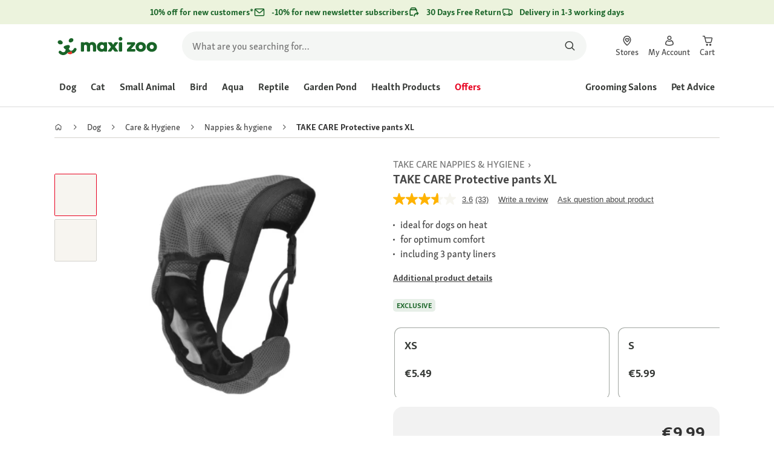

--- FILE ---
content_type: text/html;charset=utf-8
request_url: https://www.maxizoo.ie/p/take-care-protective-pants-xl-1273248/
body_size: 123643
content:
<!DOCTYPE html><html  lang="en-IE"><head><meta charset="utf-8">
<meta name="viewport" content="width=device-width, initial-scale=1">
<script type="importmap">{"imports":{"#entry":"/_nuxt3/dcWY3N85.js"}}</script>
<title>TAKE CARE Protective pants XL | MAXI ZOO</title>
<link rel="preconnect" href="https://assets.fressnapf.com">
<link rel="preconnect" href="https://media.os.fressnapf.com">
<link rel="preconnect" href="https://connect.facebook.net">
<link rel="preconnect" href="https://www.google.com">
<link rel="preconnect" href="https://www.gstatic.com" crossorigin="anonymous">
<link rel="preconnect" href="https://purpose.maxizoo.ie" data-hid="dns-preconnect-purpose">
<link rel="preconnect" href="https://metrics.maxizoo.ie" data-hid="dns-preconnect-metrics">
<script src="https://www.maxizoo.ie/sst/BxR6g.js" async defer data-hid="server_side_tagging"></script>
<script src="https://apps.bazaarvoice.com/deployments/fressnapf/main_site/production/en_IE/bv.js" async type="text/javascript" onerror="this.dataset.onerrorfired = true" onload="this.dataset.onloadfired = true" data-hid="bazaarvoice"></script>
<style>@font-face{font-family:"Icons";font-weight:400;font-style:normal;font-display:block;src:url('/fonts/Icons/Icons.woff2') format('woff2');}@font-face{font-family:"FNMZSkolarWeb";font-weight:400;font-style:normal;font-display:swap;src:url('/fonts/FNMZSkolar/FNMZSkolarSansLatnWeb-Rg.woff2') format('woff2');}@font-face{font-family:"FNMZSkolarWeb";font-weight:500;font-style:normal;font-display:swap;src:url('/fonts/FNMZSkolar/FNMZSkolarSansLatnWeb-Me.woff2') format('woff2');}@font-face{font-family:"FNMZSkolarWeb";font-weight:600;font-style:normal;font-display:swap;src:url('/fonts/FNMZSkolar/FNMZSkolarSansLatnWeb-Sb.woff2') format('woff2');}@font-face{font-family:"FNMZSkolarWeb";font-weight:700;font-style:normal;font-display:swap;src:url('/fonts/FNMZSkolar/FNMZSkolarSansLatnWeb-Bd.woff2') format('woff2');}@font-face{font-family:"FNMZSkolarWeb";font-weight:900;font-style:normal;font-display:swap;src:url('/fonts/FNMZSkolar/FNMZSkolarSansLatnWeb-Eb.woff2') format('woff2');}@font-face{font-family:"FNMZSkolar";font-weight:100;font-style:normal;font-display:swap;src:url('/fonts/FNMZSkolar/FNMZSkolarSansLatinRegular.woff2') format('woff2');}@font-face{font-family:"FNMZSkolar";font-weight:700;font-style:normal;font-display:swap;src:url('/fonts/FNMZSkolar/FNMZSkolarSansLatinBold.woff2') format('woff2');}@font-face{font-family:"FNMZSkolar";font-weight:900;font-style:normal;font-display:swap;src:url('/fonts/FNMZSkolar/FNMZSkolarSansLatinExtraBold.woff2') format('woff2');}@font-face{font-family:"FnmzSkolarCompressed";font-weight:100;font-style:normal;font-display:swap;src:url('/fonts/FNMZSkolar/FNMZSkolarSansLatinCompressedRegular.woff2') format('woff2');}@font-face{font-family:"FnmzSkolarCompressed";font-weight:700;font-style:normal;font-display:swap;src:url('/fonts/FNMZSkolar/FNMZSkolarSansLatinCompressedBold.woff2') format('woff2');}@font-face{font-family:"FnmzSkolarCompressed";font-weight:900;font-style:normal;font-display:swap;src:url('/fonts/FNMZSkolar/FNMZSkolarSansLatinCompressedExtraBold.woff2') format('woff2');}@font-face{font-family:"FNMZBoldenVan";font-weight:400;font-style:normal;font-display:swap;src:url('/fonts/FNMZBoldenVan/FNMZBoldenVan.woff2') format('woff2');}.font-icons{font-family:"Icons";}.font-fnmzskolarweb{font-family:"FNMZSkolarWeb";}.font-fnmzskolarweb{font-family:"FNMZSkolarWeb";}.font-fnmzskolarweb{font-family:"FNMZSkolarWeb";}.font-fnmzskolarweb{font-family:"FNMZSkolarWeb";}.font-fnmzskolarweb{font-family:"FNMZSkolarWeb";}.font-fnmzskolar{font-family:"FNMZSkolar";}.font-fnmzskolar{font-family:"FNMZSkolar";}.font-fnmzskolar{font-family:"FNMZSkolar";}.font-fnmzskolarcompressed{font-family:"FnmzSkolarCompressed";}.font-fnmzskolarcompressed{font-family:"FnmzSkolarCompressed";}.font-fnmzskolarcompressed{font-family:"FnmzSkolarCompressed";}.font-fnmzboldenvan{font-family:"FNMZBoldenVan";}</style>
<style>@charset "UTF-8";:root{--color-general-text-status-positive-default:#20852a;--color-general-text-status-negative-default:#cc4136;--color-action-icons-error-default-base:#cc4136;--color-general-icons-neutral-high:#565b56;--color-general-icons-neutral-higher:#383b38;--color-general-icons-primary-default:#43824a;--color-action-text-primary-default-base:#1c662a;--color-action-icons-primary-default-base:#1c662a;--color-action-background-payback-default-base:#003eb0;--color-general-background-status-neutral-default:#ededed;--color-general-background-status-medium-default:#ffebbc;--color-general-background-status-positive-default:#e1f2e0;--color-general-background-status-negative-default:#ffe8e5;--color-general-background-highlight-default:#e7efe8;--color-action-icons-neutral-default-base:#565b56;--color-general-background-promotion-permanent-default:#43824a;--color-general-background-neutral-default:#fff}html{box-sizing:border-box;color:#333;font:100% FnmzSkolar,Helvetica,Arial,sans-serif;-ms-text-size-adjust:100%;-webkit-text-size-adjust:100%;-moz-osx-font-smoothing:grayscale;-webkit-font-smoothing:antialiased;scroll-behavior:smooth;text-rendering:optimizeLegibility}body,html{height:100%}body{margin:0;position:relative;width:100%}body.no-scrolling{overflow:hidden}body.fixed{position:fixed}*,:after,:before{box-sizing:inherit}:focus-visible{outline:2px solid #1c662a;outline-offset:-2px}p{font-size:.875rem;line-height:22px;margin:0 0 16px}@media(min-width:768px){p{font-size:1rem;line-height:24px}}p:last-child{margin-bottom:0}img{max-width:100%}a{color:#1c662a;cursor:pointer;text-decoration:underline}a:hover{color:#659a69}strong{font-weight:700}@media(min-width:300px){.hide-xxs{display:none!important}}@media(max-width:299px){.show-xxs{display:none!important}}@media(min-width:400px){.hide-xs{display:none!important}}@media(max-width:399px){.show-xs{display:none!important}}@media(min-width:476px){.hide-s{display:none!important}}@media(max-width:475px){.show-s{display:none!important}}@media(min-width:768px){.hide-m{display:none!important}}@media(max-width:767px){.show-m{display:none!important}}@media(min-width:1140px){.hide-l{display:none!important}}@media(max-width:1139px){.show-l{display:none!important}}@media(min-width:1120px){.hide-xl{display:none!important}}@media(max-width:1119px){.show-xl{display:none!important}}@media(min-width:1500px){.hide-xl-wp{display:none!important}}@media(max-width:1499px){.show-xl-wp{display:none!important}}@media(min-width:1920px){.hide-xxl{display:none!important}}@media(max-width:1919px){.show-xxl{display:none!important}}.hide-all{display:none!important}.center-flex{display:flex;justify-content:center}table{border-spacing:0}table tr td{padding:0 0 0 16px}table tr td:first-child{padding-left:0}.iban-iframe{border:0;display:block;height:42px;margin:0;padding:0;width:100%}.grecaptcha-badge{visibility:hidden}@media(min-width:768px){.product-detail .product-overview .g-thumbs .swiper-wrapper{flex-direction:column}}.gm-style{font-family:FnmzSkolar,Helvetica,Arial,sans-serif}.focus-visible:focus-visible{outline:2px solid #1c662a;outline-offset:-2px}.focus-visible-inverse:focus-visible{outline:2px solid #fff;outline-offset:-2px}.list--cms{list-style:none;padding-left:20px}.list--cms li{margin-bottom:8px}.list--cms li:before{color:#cdbd90;content:"•";display:inline-block;font-weight:700;margin-left:-1em;width:1em}.list--cms.list--dash li:before{content:"–";width:1.1em}.list--cms.list--check li:before{content:"✓";width:1.3em}.list--cms.list--circle-check li:before{color:#196428;content:"";font-family:Icons,sans-serif;width:1.6em}.button--cms,.link--cms{background-color:transparent;color:#60843e;display:inline;padding:0;text-align:left;text-decoration:underline}.button--cms,.button--cms.button,.link--cms,.link--cms.button{-webkit-appearance:none;-moz-appearance:none;appearance:none;border:0;cursor:pointer;font-family:FnmzSkolar,Helvetica,Arial,sans-serif}.button--cms.button,.link--cms.button{background-color:#1c662a;background-image:none;border-radius:1000px;color:#fff;display:inline-block;font-size:16px;font-weight:600;letter-spacing:0;line-height:1.3;margin:0;outline:0;overflow:visible;padding:8px 20px;position:relative;text-align:center;text-decoration:none;text-shadow:none;text-transform:none;transition:background-color .2s ease-in-out,color .2s ease-in-out;vertical-align:middle;width:auto;-webkit-tap-highlight-color:rgba(0,0,0,0);-webkit-font-smoothing:antialiased}.button--cms.button:active,.button--cms.button:hover,.link--cms.button:active,.link--cms.button:hover{background-color:#659a69}.button--cms.button:focus-visible,.link--cms.button:focus-visible{background-color:#659a69;outline:2px solid #1c662a;outline-offset:0}.button--cms.button.button--large,.link--cms.button.button--large{height:48px}.button--cms.button.button--secondary:active,.button--cms.button.button--secondary:hover,.link--cms.button.button--secondary:active,.link--cms.button.button--secondary:hover{background-color:#659a69}.button--cms.button.button--secondary:focus-visible,.link--cms.button.button--secondary:focus-visible{background-color:#659a69;outline:2px solid #1c662a;outline-offset:0}.button--cms.button.button--secondary.button--large,.link--cms.button.button--secondary.button--large{height:48px}.button--cms.button.button--tertiary,.link--cms.button.button--tertiary{background-color:#fff;border:2px solid #1c662a;color:#1c662a}.button--cms.button.button--tertiary:active,.button--cms.button.button--tertiary:hover,.link--cms.button.button--tertiary:active,.link--cms.button.button--tertiary:hover{background-color:#c1d7c2;border:2px solid #659a69}.button--cms.button.button--tertiary:focus-visible,.link--cms.button.button--tertiary:focus-visible{color:#659a69;outline-color:#659a69}.button--cms.button.button--tertiary.button--status-success,.link--cms.button.button--tertiary.button--status-success{background-color:#fff;border:2px solid #659a69;color:#659a69}.button--cms.button.button--tertiary.button--disabled,.link--cms.button.button--tertiary.button--disabled{background-color:transparent;border:2px solid #c0c4c0;color:#a2a7a2}.button--cms.button.button--tertiary.button--icon-only,.link--cms.button.button--tertiary.button--icon-only{padding:0 8px}.button--cms.button.button--quaternary,.link--cms.button.button--quaternary{background-color:#fff;border:2px solid #1c662a;color:#1c662a}.button--cms.button.button--quaternary:active,.button--cms.button.button--quaternary:hover,.link--cms.button.button--quaternary:active,.link--cms.button.button--quaternary:hover{background-color:#c1d7c2;border:2px solid #659a69}.button--cms.button.button--quaternary:focus-visible,.link--cms.button.button--quaternary:focus-visible{color:#659a69;outline-color:#659a69}.button--cms.button.button--quaternary.button--status-success,.link--cms.button.button--quaternary.button--status-success{background-color:#fff;border:2px solid #659a69;color:#659a69}.button--cms.button.button--quaternary.button--disabled,.link--cms.button.button--quaternary.button--disabled{background-color:transparent;border:2px solid #c0c4c0;color:#a2a7a2}.button--cms.button.button--quaternary.button--icon-only,.link--cms.button.button--quaternary.button--icon-only{padding:0 8px}.button--cms.button.button--neutral,.link--cms.button.button--neutral{background-color:#fff;color:#1c662a}.button--cms.button.button--neutral:active,.button--cms.button.button--neutral:hover,.link--cms.button.button--neutral:active,.link--cms.button.button--neutral:hover{background-color:#ecedec;color:#659a69}.button--cms.button.button--neutral.button--status-loading,.link--cms.button.button--neutral.button--status-loading{background-color:#c0c4c0;border:2px solid #c0c4c0}.button--cms.button.button--neutral.button--disabled,.link--cms.button.button--neutral.button--disabled{background-color:#f4f6f4;border:0;color:#a2a7a2}.button--cms.button.button--neutral.button--icon-only,.link--cms.button.button--neutral.button--icon-only{padding:0 8px}.button--cms.button.button--neutral-inverted,.link--cms.button.button--neutral-inverted{background-color:transparent;border:2px solid #fff;color:#fff}.button--cms.button.button--neutral-inverted:active,.button--cms.button.button--neutral-inverted:hover,.link--cms.button.button--neutral-inverted:active,.link--cms.button.button--neutral-inverted:hover{background-color:#ffffff94}.button--cms.button.button--neutral-inverted.button--status-loading,.link--cms.button.button--neutral-inverted.button--status-loading{background-color:transparent;border:2px solid hsla(0,0%,100%,.18);color:#ffffff2e}.button--cms.button.button--neutral-inverted.button--status-success,.link--cms.button.button--neutral-inverted.button--status-success{background-color:#fff;border:2px solid #659a69;color:#659a69}.button--cms.button.button--neutral-inverted.button--disabled,.link--cms.button.button--neutral-inverted.button--disabled{background-color:transparent;border:2px solid hsla(0,0%,100%,.18);color:#ffffff2e}.button--cms.button.button--neutral-inverted.button--icon-only,.link--cms.button.button--neutral-inverted.button--icon-only{padding:0 8px}.button--cms.button.button-plain,.link--cms.button.button-plain{background-color:transparent;color:#1c662a;justify-content:flex-start;padding:0}.button--cms.button.button-plain:active,.button--cms.button.button-plain:hover,.link--cms.button.button-plain:active,.link--cms.button.button-plain:hover{background-color:transparent;color:#659a69;outline:0}.button--cms.button.button-plain.button--status-loading,.link--cms.button.button-plain.button--status-loading{background:transparent;border:0;color:#383b38;padding-left:28px}.button--cms.button.button-plain.button--status-loading:before,.link--cms.button.button-plain.button--status-loading:before{background-image:url("data:image/svg+xml;charset=utf-8,%3Csvg xmlns='http://www.w3.org/2000/svg' xml:space='preserve' viewBox='0 0 40 40'%3E%3Cpath fill='%23c0c4c0' d='M20.201 5.169c-8.254 0-14.946 6.692-14.946 14.946 0 8.255 6.692 14.946 14.946 14.946s14.946-6.691 14.946-14.946c-.001-8.254-6.692-14.946-14.946-14.946m0 26.58c-6.425 0-11.634-5.208-11.634-11.634 0-6.425 5.209-11.634 11.634-11.634s11.633 5.209 11.633 11.634-5.208 11.634-11.633 11.634' opacity='.2'/%3E%3Cpath fill='%23c0c4c0' d='m26.013 10.047 1.654-2.866a14.86 14.86 0 0 0-7.466-2.012v3.312c2.119 0 4.1.576 5.812 1.566'%3E%3CanimateTransform attributeName='transform' attributeType='xml' dur='0.5s' from='0 20 20' repeatCount='indefinite' to='360 20 20' type='rotate'/%3E%3C/path%3E%3C/svg%3E");left:0}.button--cms.button.button-plain.button--status-success,.link--cms.button.button-plain.button--status-success{background:transparent;border:0;color:#1c662a}.button--cms.button.button-plain.button--disabled,.link--cms.button.button-plain.button--disabled{background:transparent;color:#a2a7a2}.button--cms.button.button-plain:focus-visible,.link--cms.button.button-plain:focus-visible{background-color:transparent;padding:8px 20px}.button--cms.button.button-plain.button--icon-only:focus-visible,.link--cms.button.button-plain.button--icon-only:focus-visible{background:transparent;color:#1c662a;outline:0}.button--cms.button.button--outline-black,.link--cms.button.button--outline-black{background-color:transparent;border:1px solid #d3d2cd;color:#333;font-weight:400;padding-bottom:9px;padding-top:9px}.button--cms.button.button--outline-black:hover,.link--cms.button.button--outline-black:hover{background-color:#3333331a}.button--cms.button.button--outline-black:active,.button--cms.button.button--outline-black:focus,.link--cms.button.button--outline-black:active,.link--cms.button.button--outline-black:focus{background-color:#3333}.button--cms.button.button--disabled,.button--cms.button:disabled,.button--cms.button:disabled[disabled],.link--cms.button.button--disabled,.link--cms.button:disabled,.link--cms.button:disabled[disabled]{background-color:#333;color:#fff;cursor:default;opacity:.15;pointer-events:none}.button--cms.link,.link--cms.link{-webkit-appearance:none;-moz-appearance:none;appearance:none;background-color:transparent;border:0;color:#464646;cursor:pointer;display:inline;font-family:FnmzSkolar,Helvetica,Arial,sans-serif;font-size:14px;line-height:1.5;padding:0;text-align:left;text-decoration:none;-webkit-tap-highlight-color:rgba(0,0,0,0)}.button--cms.link:after,.link--cms.link:after{content:"› ";display:inline-block;padding-left:.15em}.button--cms.link:focus,.link--cms.link:focus{outline:none}.button--cms.link:focus-visible,.link--cms.link:focus-visible{outline:2px solid #1c662a;outline-offset:0}.button--cms.link:hover,.link--cms.link:hover{color:#196428;text-decoration:underline}.button--cms.link.link-text--pre:after,.link--cms.link.link-text--pre:after{display:none}.button--cms.link.link-text--pre:before,.link--cms.link.link-text--pre:before{content:"› ";display:inline-block;padding-left:.15em}.button--cms.link.link--disabled,.button--cms.link:disabled,.button--cms.link:disabled[disabled],.link--cms.link.link--disabled,.link--cms.link:disabled,.link--cms.link:disabled[disabled]{cursor:default;opacity:.5;pointer-events:none}.button--cms[id]:before,.link--cms[id]:before{display:none}.button--cms:focus,.link--cms:focus{outline:none}.button--cms:focus-visible,.link--cms:focus-visible{outline:2px solid #1c662a;outline-offset:0}@property --transition-duration{syntax:"<time>";inherits:false;initial-value:.1s}.fade-enter-active{transition:all var(--transition-duration) ease-in-out}.fade-leave-active{transition:none}.fade-enter-from,.fade-leave-to{opacity:0}.slide-enter-active,.slide-leave-active{opacity:1;transform:translateY(0);transition:transform var(--transition-duration) ease-in-out,opacity var(--transition-duration) ease-in-out}.slide-enter-from,.slide-leave-to{opacity:0;transform:translateY(-100%)}@keyframes bounce{0%{transform:scale(0)}50%{transform:scale(1.25)}to{transform:scale(1)}}.spinner-enter-active{--transition-duration:.1s;transition:opacity var(--transition-duration)}.spinner-enter-active .loading-icon{transform:scale(1)}.spinner-leave-active{transition:opacity var(--transition-duration)}.spinner-leave-active .loading-icon{animation:bounce var(--transition-duration) reverse;transform:scale(1)}.spinner-enter-from,.spinner-leave-to{opacity:0}</style>
<style>.vc-popover-content-wrapper{--popover-horizontal-content-offset:8px;--popover-vertical-content-offset:10px;--popover-caret-horizontal-offset:18px;--popover-caret-vertical-offset:8px;display:block;outline:none;position:absolute;z-index:10}.vc-popover-content-wrapper:not(.is-interactive){pointer-events:none}.vc-popover-content{background-color:var(--vc-popover-content-bg);border:1px solid;border-color:var(--vc-popover-content-border);border-radius:var(--vc-rounded-lg);box-shadow:var(--vc-shadow-lg);color:var(--vc-popover-content-color);font-weight:var(--vc-font-medium);outline:none;padding:4px;position:relative;z-index:10}.vc-popover-content.direction-bottom{margin-top:var(--popover-vertical-content-offset)}.vc-popover-content.direction-top{margin-bottom:var(--popover-vertical-content-offset)}.vc-popover-content.direction-left{margin-right:var(--popover-horizontal-content-offset)}.vc-popover-content.direction-right{margin-left:var(--popover-horizontal-content-offset)}.vc-popover-caret{background-color:inherit;border-left:inherit;border-top:inherit;content:"";display:block;height:12px;position:absolute;width:12px;z-index:-1}.vc-popover-caret.direction-bottom{top:0}.vc-popover-caret.direction-bottom.align-left{transform:translateY(-50%) rotate(45deg)}.vc-popover-caret.direction-bottom.align-center{transform:translate(-50%) translateY(-50%) rotate(45deg)}.vc-popover-caret.direction-bottom.align-right{transform:translateY(-50%) rotate(45deg)}.vc-popover-caret.direction-top{top:100%}.vc-popover-caret.direction-top.align-left{transform:translateY(-50%) rotate(-135deg)}.vc-popover-caret.direction-top.align-center{transform:translate(-50%) translateY(-50%) rotate(-135deg)}.vc-popover-caret.direction-top.align-right{transform:translateY(-50%) rotate(-135deg)}.vc-popover-caret.direction-left{left:100%}.vc-popover-caret.direction-left.align-top{transform:translate(-50%) rotate(135deg)}.vc-popover-caret.direction-left.align-middle{transform:translateY(-50%) translate(-50%) rotate(135deg)}.vc-popover-caret.direction-left.align-bottom{transform:translate(-50%) rotate(135deg)}.vc-popover-caret.direction-right{left:0}.vc-popover-caret.direction-right.align-top{transform:translate(-50%) rotate(-45deg)}.vc-popover-caret.direction-right.align-middle{transform:translateY(-50%) translate(-50%) rotate(-45deg)}.vc-popover-caret.direction-right.align-bottom{transform:translate(-50%) rotate(-45deg)}.vc-popover-caret.align-left{left:var(--popover-caret-horizontal-offset)}.vc-popover-caret.align-center{left:50%}.vc-popover-caret.align-right{right:var(--popover-caret-horizontal-offset)}.vc-popover-caret.align-top{top:var(--popover-caret-vertical-offset)}.vc-popover-caret.align-middle{top:50%}.vc-popover-caret.align-bottom{bottom:var(--popover-caret-vertical-offset)}.vc-day-popover-row{align-items:center;display:flex;transition:var(--vc-day-content-transition)}.vc-day-popover-row-indicator{align-items:center;display:flex;flex-grow:0;justify-content:center;width:15px}.vc-day-popover-row-indicator span{transition:var(--vc-day-content-transition)}.vc-day-popover-row-label{align-items:center;display:flex;flex-grow:1;flex-wrap:none;font-size:var(--vc-text-xs);line-height:var(--vc-leading-normal);margin-left:4px;margin-right:4px;width:-webkit-max-content;width:-moz-max-content;width:max-content}.vc-day-popover-row-highlight{border-radius:3px;height:5px;width:8px}.vc-day-popover-row-bar{height:3px;width:10px}.vc-base-icon{display:inline-block;fill:none;stroke:currentColor;stroke-width:2}.vc-header{display:grid;grid-gap:4px;align-items:center;height:30px;margin-top:10px;padding-left:10px;padding-right:10px}.vc-header.is-lg{font-size:var(--vc-text-lg)}.vc-header.is-xl{font-size:var(--vc-text-xl)}.vc-header.is-2xl{font-size:var(--vc-text-2xl)}.vc-header .vc-title-wrapper{grid-column:title;grid-row:1}.vc-header .vc-prev{grid-column:prev;grid-row:1}.vc-header .vc-next{grid-column:next;grid-row:1}.vc-header .vc-next,.vc-header .vc-prev,.vc-header .vc-title{align-items:center;border:0;border-radius:var(--vc-rounded);cursor:pointer;display:flex;pointer-events:auto;-webkit-user-select:none;-moz-user-select:none;user-select:none}.vc-header .vc-title{color:var(--vc-header-title-color);font-weight:var(--vc-font-semibold);line-height:30px;margin:0;padding:0 8px;white-space:nowrap}.vc-header .vc-title:hover{opacity:.75}.vc-header .vc-arrow{align-items:center;color:var(--vc-header-arrow-color);display:flex;height:30px;justify-content:center;margin:0;padding:0;width:28px}.vc-header .vc-arrow:hover{background:var(--vc-header-arrow-hover-bg)}.vc-header .vc-arrow:disabled{opacity:.25;pointer-events:none}.vc-nav-header{display:flex;justify-content:space-between}.vc-nav-arrow,.vc-nav-item,.vc-nav-title{border:0;border-radius:var(--vc-rounded);cursor:pointer;font-size:var(--vc-text-sm);margin:0;-webkit-user-select:none;-moz-user-select:none;user-select:none;white-space:nowrap}.vc-nav-arrow:hover,.vc-nav-item:hover,.vc-nav-title:hover{background-color:var(--vc-nav-hover-bg)}.vc-nav-arrow:disabled,.vc-nav-item:disabled,.vc-nav-title:disabled{opacity:.25;pointer-events:none}.vc-nav-title{color:var(--vc-nav-title-color);font-weight:var(--vc-font-bold);height:30px;line-height:var(--vc-leading-snug);padding:0 6px}.vc-nav-arrow{align-items:center;color:var(--vc-header-arrow-color);display:flex;height:30px;justify-content:center;padding:0;width:26px}.vc-nav-items{display:grid;grid-template-columns:repeat(3,1fr);grid-row-gap:2px;grid-column-gap:5px;margin-top:2px}.vc-nav-item{font-weight:var(--vc-font-semibold);line-height:var(--vc-leading-snug);padding:6px 0;text-align:center;width:48px}.vc-nav-item.is-active{background-color:var(--vc-nav-item-active-bg);color:var(--vc-nav-item-active-color);font-weight:var(--vc-font-bold)}.vc-nav-item.is-active:not(:focus){box-shadow:var(--vc-nav-item-active-box-shadow)}.vc-nav-item.is-current{color:var(--vc-nav-item-current-color)}.vc-day{min-height:32px;position:relative;z-index:1}.vc-monthly .is-not-in-month *{opacity:0;pointer-events:none}.vc-day-layer{inset:0;pointer-events:none;position:absolute}.vc-day-box-center-center{align-items:center;display:flex;justify-content:center;transform-origin:50% 50%}.vc-day-box-left-center{align-items:center;display:flex;justify-content:flex-start;transform-origin:0 50%}.vc-day-box-right-center{align-items:center;display:flex;justify-content:flex-end;transform-origin:100% 50%}.vc-day-box-center-bottom{align-items:flex-end;display:flex;justify-content:center}.vc-day-content{align-items:center;border-radius:var(--vc-rounded-full);cursor:pointer;display:flex;font-size:var(--vc-text-sm);font-weight:var(--vc-font-medium);height:28px;justify-content:center;line-height:28px;-webkit-user-select:none;-moz-user-select:none;user-select:none;width:28px}.vc-day-content:hover{background-color:var(--vc-day-content-hover-bg)}.vc-day-content.vc-disabled{color:var(--vc-day-content-disabled-color)}.vc-content:not(.vc-base){color:var(--vc-content-color);font-weight:var(--vc-font-bold)}.vc-highlights{overflow:hidden;pointer-events:none;z-index:-1}.vc-highlight{height:28px;width:28px}.vc-highlight.vc-highlight-base-start{border-radius:0!important;border-right-width:0!important;width:50%!important}.vc-highlight.vc-highlight-base-end{border-left-width:0!important;border-radius:0!important;width:50%!important}.vc-highlight.vc-highlight-base-middle{border-left-width:0!important;border-radius:0!important;border-right-width:0!important;margin:0 -1px;width:100%}.vc-highlight-bg-none,.vc-highlight-bg-outline{background-color:var(--vc-highlight-outline-bg);border:2px solid;border-color:var(--vc-highlight-outline-border);border-radius:var(--vc-rounded-full)}.vc-highlight-bg-light{background-color:var(--vc-highlight-light-bg);border-radius:var(--vc-rounded-full)}.vc-highlight-bg-solid{background-color:var(--vc-highlight-solid-bg);border-radius:var(--vc-rounded-full)}.vc-highlight-content-none,.vc-highlight-content-outline{color:var(--vc-highlight-outline-content-color);font-weight:var(--vc-font-bold)}.vc-highlight-content-light{color:var(--vc-highlight-light-content-color);font-weight:var(--vc-font-bold)}.vc-highlight-content-solid{color:var(--vc-highlight-solid-content-color);font-weight:var(--vc-font-bold)}.vc-dots{align-items:center;display:flex;justify-content:center}.vc-dot{border-radius:9999px;height:5px;transition:var(--vc-day-content-transition);width:5px}.vc-dot:not(:last-child){margin-right:3px}.vc-bars{align-items:center;display:flex;justify-content:flex-start;width:75%}.vc-bar{flex-grow:1;height:3px;transition:var(--vc-day-content-transition)}.vc-dot{background-color:var(--vc-dot-bg)}.vc-bar{background-color:var(--vc-bar-bg)}.vc-pane{min-width:250px}.vc-weeknumber{align-items:center;display:flex;justify-content:center;position:absolute}.vc-weeknumber.is-left{left:calc(var(--vc-weeknumber-offset-inside)*-1)}.vc-weeknumber.is-right{right:calc(var(--vc-weeknumber-offset-inside)*-1)}.vc-weeknumber.is-left-outside{left:calc(var(--vc-weeknumber-offset-outside)*-1)}.vc-weeknumber.is-right-outside{right:calc(var(--vc-weeknumber-offset-outside)*-1)}.vc-weeknumber-content{align-items:center;color:var(--vc-weeknumber-color);display:flex;font-size:var(--vc-text-xs);font-style:italic;font-weight:var(--vc-font-medium);height:28px;justify-content:center;margin-top:2px;-webkit-user-select:none;-moz-user-select:none;user-select:none;width:28px}.vc-weeks{position:relative;-webkit-overflow-scrolling:touch;min-width:232px;padding:6px}.vc-weeks.vc-show-weeknumbers-left{margin-left:var(--vc-weeknumber-offset-inside)}.vc-weeks.vc-show-weeknumbers-right{margin-right:var(--vc-weeknumber-offset-inside)}.vc-weekday{color:var(--vc-weekday-color);cursor:default;font-size:var(--vc-text-sm);font-weight:var(--vc-font-bold);line-height:14px;padding-bottom:8px;padding-top:4px;text-align:center;-webkit-user-select:none;-moz-user-select:none;user-select:none}.vc-week,.vc-weekdays{display:grid;grid-template-columns:repeat(7,1fr);position:relative}.vc-pane-container{position:relative;width:100%}.vc-pane-container.in-transition{overflow:hidden}.vc-pane-layout{display:grid}.vc-pane-header-wrapper{pointer-events:none;position:absolute;top:0;width:100%}.vc-day-popover-container{font-size:var(--vc-text-xs);font-weight:var(--vc-font-medium)}.vc-day-popover-header{color:var(--vc-day-popover-header-color);font-size:var(--vc-text-xs);font-weight:var(--vc-font-semibold);text-align:center}.vc-base-select{align-items:center;display:flex;font-size:var(--vc-text-base);font-weight:var(--vc-font-medium);height:30px;justify-content:center;position:relative}.vc-base-select.vc-has-icon select{padding:0 27px 0 9px}.vc-base-select.vc-has-icon .vc-base-sizer{padding:0 28px 0 10px}.vc-base-select.vc-fit-content select{left:0;position:absolute;top:0;width:100%}.vc-base-select .vc-base-icon{opacity:.6;pointer-events:none;position:absolute;right:4px;top:6px}.vc-base-select .vc-base-sizer{color:transparent;font-size:var(--vc-text-base);font-weight:var(--vc-font-medium);margin:0;padding:0 8px}.vc-base-select select{-webkit-appearance:none;-moz-appearance:none;appearance:none;background-color:var(--vc-select-bg);background-image:none;border-radius:var(--vc-rounded);color:var(--vc-select-color);cursor:pointer;display:inline-flex;display:block;height:30px;justify-content:center;line-height:var(--leading-none);margin:0;padding:0 7px;text-align:center;text-indent:0;width:-webkit-max-content;width:-moz-max-content;width:max-content}.vc-base-select select:hover{background-color:var(--vc-select-hover-bg)}.vc-base-select select.vc-align-left{text-align:left}.vc-base-select select.vc-align-right{text-align:right}.vc-time-picker{align-items:center;display:flex;flex-direction:column;padding:8px 4px}.vc-time-picker.vc-invalid{opacity:.5;pointer-events:none}.vc-time-picker.vc-attached{border-top:1px solid var(--vc-time-picker-border)}.vc-time-picker>*+*{margin-top:4px}.vc-time-header{align-items:center;display:flex;font-size:var(--vc-text-sm);font-weight:var(--vc-font-semibold);line-height:21px;margin-top:-4px;padding-left:4px;padding-right:4px;text-transform:uppercase}.vc-time-select-group{align-items:center;background:var(--vc-time-select-group-bg);border:1px solid var(--vc-time-select-group-border);border-radius:var(--vc-rounded-md);display:inline-flex;padding:0 4px}.vc-time-select-group .vc-base-icon{color:var(--vc-time-select-group-icon-color);margin-right:4px}.vc-time-select-group select{background:transparent;padding:0 4px}.vc-time-weekday{color:var(--vc-time-weekday-color);letter-spacing:var(--tracking-wide)}.vc-time-month{color:var(--vc-time-month-color);margin-left:8px}.vc-time-day{color:var(--vc-time-day-color);margin-left:4px}.vc-time-year{color:var(--vc-time-year-color);margin-left:8px}.vc-time-colon{margin:0 1px 2px 2px}.vc-time-decimal{margin:0 0 0 1px}.vc-none-enter-active,.vc-none-leave-active{transition-duration:0s}.vc-fade-enter-active,.vc-fade-leave-active,.vc-slide-down-enter-active,.vc-slide-down-leave-active,.vc-slide-fade-enter-active,.vc-slide-fade-leave-active,.vc-slide-left-enter-active,.vc-slide-left-leave-active,.vc-slide-right-enter-active,.vc-slide-right-leave-active,.vc-slide-up-enter-active,.vc-slide-up-leave-active{-webkit-backface-visibility:hidden;backface-visibility:hidden;pointer-events:none;transition:transform var(--vc-slide-duration) var(--vc-slide-timing),opacity var(--vc-slide-duration) var(--vc-slide-timing)}.vc-fade-leave-active,.vc-none-leave-active,.vc-slide-down-leave-active,.vc-slide-left-leave-active,.vc-slide-right-leave-active,.vc-slide-up-leave-active{position:absolute!important;width:100%}.vc-fade-enter-from,.vc-fade-leave-to,.vc-none-enter-from,.vc-none-leave-to,.vc-slide-down-enter-from,.vc-slide-down-leave-to,.vc-slide-fade-enter-from,.vc-slide-fade-leave-to,.vc-slide-left-enter-from,.vc-slide-left-leave-to,.vc-slide-right-enter-from,.vc-slide-right-leave-to,.vc-slide-up-enter-from,.vc-slide-up-leave-to{opacity:0}.vc-slide-fade-enter-from.direction-left,.vc-slide-fade-leave-to.direction-left,.vc-slide-left-enter-from,.vc-slide-right-leave-to{transform:translate(var(--vc-slide-translate))}.vc-slide-fade-enter-from.direction-right,.vc-slide-fade-leave-to.direction-right,.vc-slide-left-leave-to,.vc-slide-right-enter-from{transform:translate(calc(var(--vc-slide-translate)*-1))}.vc-slide-down-leave-to,.vc-slide-fade-enter-from.direction-top,.vc-slide-fade-leave-to.direction-top,.vc-slide-up-enter-from{transform:translateY(var(--vc-slide-translate))}.vc-slide-down-enter-from,.vc-slide-fade-enter-from.direction-bottom,.vc-slide-fade-leave-to.direction-bottom,.vc-slide-up-leave-to{transform:translateY(calc(var(--vc-slide-translate)*-1))}:root{--vc-white:#fff;--vc-black:#000;--vc-gray-50:#f8fafc;--vc-gray-100:#f1f5f9;--vc-gray-200:#e2e8f0;--vc-gray-300:#cbd5e1;--vc-gray-400:#94a3b8;--vc-gray-500:#64748b;--vc-gray-600:#475569;--vc-gray-700:#334155;--vc-gray-800:#1e293b;--vc-gray-900:#0f172a;--vc-font-family:BlinkMacSystemFont,-apple-system,"Segoe UI","Roboto","Oxygen","Ubuntu","Cantarell","Fira Sans","Droid Sans","Helvetica Neue","Helvetica","Arial",sans-serif;--vc-font-normal:400;--vc-font-medium:500;--vc-font-semibold:600;--vc-font-bold:700;--vc-text-2xs:10px;--vc-text-xs:12px;--vc-text-sm:14px;--vc-text-base:16px;--vc-text-lg:18px;--vc-text-xl:20px;--vc-text-2xl:24px;--vc-leading-none:1;--vc-leading-tight:1.25;--vc-leading-snug:1.375;--vc-leading-normal:1.5;--vc-rounded:.25rem;--vc-rounded-md:.375rem;--vc-rounded-lg:.5rem;--vc-rounded-full:9999px;--vc-shadow:0 1px 3px 0 rgba(0,0,0,.1),0 1px 2px 0 rgba(0,0,0,.06);--vc-shadow-lg:0 10px 15px -3px rgba(0,0,0,.1),0 4px 6px -2px rgba(0,0,0,.05);--vc-shadow-inner:inset 0 2px 4px 0 rgba(0,0,0,.06);--vc-slide-translate:22px;--vc-slide-duration:.15s;--vc-slide-timing:ease;--vc-day-content-transition:all .13s ease-in;--vc-weeknumber-offset-inside:26px;--vc-weeknumber-offset-outside:34px}.vc-gray{--vc-accent-50:var(--vc-gray-50);--vc-accent-100:var(--vc-gray-100);--vc-accent-200:var(--vc-gray-200);--vc-accent-300:var(--vc-gray-300);--vc-accent-400:var(--vc-gray-400);--vc-accent-500:var(--vc-gray-500);--vc-accent-600:var(--vc-gray-600);--vc-accent-700:var(--vc-gray-700);--vc-accent-800:var(--vc-gray-800);--vc-accent-900:var(--vc-gray-900)}.vc-red{--vc-accent-50:#fef2f2;--vc-accent-100:#fee2e2;--vc-accent-200:#fecaca;--vc-accent-300:#fca5a5;--vc-accent-400:#f87171;--vc-accent-500:#ef4444;--vc-accent-600:#dc2626;--vc-accent-700:#b91c1c;--vc-accent-800:#991b1b;--vc-accent-900:#7f1d1d}.vc-orange{--vc-accent-50:#fff7ed;--vc-accent-100:#ffedd5;--vc-accent-200:#fed7aa;--vc-accent-300:#fdba74;--vc-accent-400:#fb923c;--vc-accent-500:#f97316;--vc-accent-600:#ea580c;--vc-accent-700:#c2410c;--vc-accent-800:#9a3412;--vc-accent-900:#7c2d12}.vc-yellow{--vc-accent-50:#fefce8;--vc-accent-100:#fef9c3;--vc-accent-200:#fef08a;--vc-accent-300:#fde047;--vc-accent-400:#facc15;--vc-accent-500:#eab308;--vc-accent-600:#ca8a04;--vc-accent-700:#a16207;--vc-accent-800:#854d0e;--vc-accent-900:#713f12}.vc-green{--vc-accent-50:#f0fdf4;--vc-accent-100:#dcfce7;--vc-accent-200:#bbf7d0;--vc-accent-300:#86efac;--vc-accent-400:#4ade80;--vc-accent-500:#22c55e;--vc-accent-600:#16a34a;--vc-accent-700:#15803d;--vc-accent-800:#166534;--vc-accent-900:#14532d}.vc-teal{--vc-accent-50:#f0fdfa;--vc-accent-100:#ccfbf1;--vc-accent-200:#99f6e4;--vc-accent-300:#5eead4;--vc-accent-400:#2dd4bf;--vc-accent-500:#14b8a6;--vc-accent-600:#0d9488;--vc-accent-700:#0f766e;--vc-accent-800:#115e59;--vc-accent-900:#134e4a}.vc-blue{--vc-accent-50:#eff6ff;--vc-accent-100:#dbeafe;--vc-accent-200:#bfdbfe;--vc-accent-300:#93c5fd;--vc-accent-400:#60a5fa;--vc-accent-500:#3b82f6;--vc-accent-600:#2563eb;--vc-accent-700:#1d4ed8;--vc-accent-800:#1e40af;--vc-accent-900:#1e3a8a}.vc-indigo{--vc-accent-50:#eef2ff;--vc-accent-100:#e0e7ff;--vc-accent-200:#c7d2fe;--vc-accent-300:#a5b4fc;--vc-accent-400:#818cf8;--vc-accent-500:#6366f1;--vc-accent-600:#4f46e5;--vc-accent-700:#4338ca;--vc-accent-800:#3730a3;--vc-accent-900:#312e81}.vc-purple{--vc-accent-50:#faf5ff;--vc-accent-100:#f3e8ff;--vc-accent-200:#e9d5ff;--vc-accent-300:#d8b4fe;--vc-accent-400:#c084fc;--vc-accent-500:#a855f7;--vc-accent-600:#9333ea;--vc-accent-700:#7e22ce;--vc-accent-800:#6b21a8;--vc-accent-900:#581c87}.vc-pink{--vc-accent-50:#fdf2f8;--vc-accent-100:#fce7f3;--vc-accent-200:#fbcfe8;--vc-accent-300:#f9a8d4;--vc-accent-400:#f472b6;--vc-accent-500:#ec4899;--vc-accent-600:#db2777;--vc-accent-700:#be185d;--vc-accent-800:#9d174d;--vc-accent-900:#831843}.vc-focus:focus-within{box-shadow:var(--vc-focus-ring);outline:0}.vc-light{--vc-color:var(--vc-gray-900);--vc-bg:var(--vc-white);--vc-border:var(--vc-gray-300);--vc-hover-bg:rgba(204,214,224,.3);--vc-focus-ring:0 0 0 2px rgba(59,131,246,.4);--vc-header-arrow-color:var(--vc-gray-500);--vc-header-arrow-hover-bg:var(--vc-gray-200);--vc-header-title-color:var(--vc-gray-900);--vc-weekday-color:var(--vc-gray-500);--vc-weeknumber-color:var(--vc-gray-400);--vc-nav-hover-bg:var(--vc-gray-200);--vc-nav-title-color:var(--vc-gray-900);--vc-nav-item-hover-box-shadow:none;--vc-nav-item-active-color:var(--vc-white);--vc-nav-item-active-bg:var(--vc-accent-500);--vc-nav-item-active-box-shadow:var(--vc-shadow);--vc-nav-item-current-color:var(--vc-accent-600);--vc-day-popover-container-color:var(--vc-white);--vc-day-popover-container-bg:var(--vc-gray-800);--vc-day-popover-container-border:var(--vc-gray-700);--vc-day-popover-header-color:var(--vc-gray-700);--vc-popover-content-color:var(--vc-gray-900);--vc-popover-content-bg:var(--vc-gray-50);--vc-popover-content-border:var(--vc-gray-300);--vc-time-picker-border:var(--vc-gray-300);--vc-time-weekday-color:var(--vc-gray-700);--vc-time-month-color:var(--vc-accent-600);--vc-time-day-color:var(--vc-accent-600);--vc-time-year-color:var(--vc-gray-500);--vc-time-select-group-bg:var(--vc-gray-50);--vc-time-select-group-border:var(--vc-gray-300);--vc-time-select-group-icon-color:var(--vc-accent-500);--vc-select-color:var(--vc-gray-900);--vc-select-bg:var(--vc-gray-100);--vc-select-hover-bg:var(--vc-gray-200);--vc-day-content-hover-bg:var(--vc-hover-bg);--vc-day-content-disabled-color:var(--vc-gray-400)}.vc-light .vc-attr,.vc-light.vc-attr{--vc-content-color:var(--vc-accent-600);--vc-highlight-outline-bg:var(--vc-white);--vc-highlight-outline-border:var(--vc-accent-600);--vc-highlight-outline-content-color:var(--vc-accent-700);--vc-highlight-light-bg:var(--vc-accent-200);--vc-highlight-light-content-color:var(--vc-accent-900);--vc-highlight-solid-bg:var(--vc-accent-600);--vc-highlight-solid-content-color:var(--vc-white);--vc-dot-bg:var(--vc-accent-600);--vc-bar-bg:var(--vc-accent-600)}.vc-dark{--vc-color:var(--vc-white);--vc-bg:var(--vc-gray-900);--vc-border:var(--vc-gray-700);--vc-hover-bg:rgba(114,129,151,.3);--vc-focus-ring:0 0 0 2px rgba(59,130,246,.7);--vc-header-arrow-color:var(--vc-gray-300);--vc-header-arrow-hover-bg:var(--vc-gray-800);--vc-header-title-color:var(--vc-gray-100);--vc-weekday-color:var(--vc-accent-200);--vc-weeknumber-color:var(--vc-gray-500);--vc-nav-hover-bg:var(--vc-gray-700);--vc-nav-title-color:var(--vc-gray-100);--vc-nav-item-hover-box-shadow:none;--vc-nav-item-active-color:var(--vc-white);--vc-nav-item-active-bg:var(--vc-accent-500);--vc-nav-item-active-box-shadow:none;--vc-nav-item-current-color:var(--vc-accent-400);--vc-day-popover-container-color:var(--vc-gray-800);--vc-day-popover-container-bg:var(--vc-white);--vc-day-popover-container-border:var(--vc-gray-100);--vc-day-popover-header-color:var(--vc-gray-300);--vc-popover-content-color:var(--vc-white);--vc-popover-content-bg:var(--vc-gray-800);--vc-popover-content-border:var(--vc-gray-700);--vc-time-picker-border:var(--vc-gray-700);--vc-time-weekday-color:var(--vc-gray-400);--vc-time-month-color:var(--vc-accent-400);--vc-time-day-color:var(--vc-accent-400);--vc-time-year-color:var(--vc-gray-500);--vc-time-select-group-bg:var(--vc-gray-700);--vc-time-select-group-border:var(--vc-gray-500);--vc-time-select-group-icon-color:var(--vc-accent-400);--vc-select-color:var(--vc-gray-200);--vc-select-bg:var(--vc-gray-700);--vc-select-hover-bg:var(--vc-gray-600);--vc-day-content-hover-bg:var(--vc-hover-bg);--vc-day-content-disabled-color:var(--vc-gray-600)}.vc-dark .vc-attr,.vc-dark.vc-attr{--vc-content-color:var(--vc-accent-500);--vc-highlight-outline-bg:var(--vc-gray-900);--vc-highlight-outline-border:var(--vc-accent-300);--vc-highlight-outline-content-color:var(--vc-accent-200);--vc-highlight-light-bg:var(--vc-accent-800);--vc-highlight-light-content-color:var(--vc-accent-100);--vc-highlight-solid-bg:var(--vc-accent-500);--vc-highlight-solid-content-color:var(--vc-white);--vc-dot-bg:var(--vc-accent-500);--vc-bar-bg:var(--vc-accent-500)}.vc-container{background-color:var(--vc-bg);color:var(--vc-color);display:inline-flex;font-family:var(--vc-font-family);height:-webkit-max-content;height:-moz-max-content;height:max-content;position:relative;width:-webkit-max-content;width:-moz-max-content;width:max-content;-webkit-font-smoothing:antialiased;-moz-osx-font-smoothing:grayscale;-webkit-tap-highlight-color:transparent}.vc-container,.vc-container *{box-sizing:border-box}.vc-container :focus,.vc-container:focus{outline:none}.vc-container .vc-container{border:none}.vc-bordered{border:1px solid;border-color:var(--vc-border);border-radius:var(--vc-rounded-lg)}.vc-expanded{min-width:100%}.vc-transparent{background-color:transparent}.vc-date-picker-content{background-color:var(--vc-bg);padding:0}.vc-date-picker-content .vc-container{border:0}</style>
<style>img[data-v-b76f94f1]{display:block;height:auto;max-width:100%;-o-object-fit:cover;object-fit:cover;width:100%}img.image--round[data-v-b76f94f1]{border-radius:50%}img.image--rounded-corners[data-v-b76f94f1]{border-radius:5px}img.image--fullsize[data-v-b76f94f1]{height:100%}img.lazyload[data-v-b76f94f1],img.lazyloading[data-v-b76f94f1]{background-color:#f7f5f0;background-image:url(/_nuxt3/preloader.B1sdQApp.gif);background-position:50%;background-repeat:no-repeat;background-size:50px 50px}.picture-copyright .image--rounded-corners[data-v-b76f94f1]{border-radius:5px 5px 0 0}.picture-information[data-v-b76f94f1]{background-color:#f2f2f2;font-size:14px;line-height:22px;padding:16px 16px 24px}@media(min-width:768px){.picture-information[data-v-b76f94f1]{font-size:16px;line-height:24px}}.picture-information .picture-copyright[data-v-b76f94f1]{color:#565b56}</style>
<style>.grid-item[data-v-7672e80e]{margin-bottom:20px;margin-left:10px;margin-right:10px;width:calc(100% - 20px)}.grid-item[data-v-7672e80e],.grid-item.grid-item--1[data-v-7672e80e]{flex-basis:auto;flex-grow:1;flex-shrink:0}.grid-item.grid-item--1[data-v-7672e80e]{width:calc(8.33333% - 20px)}.grid-item.grid-item--2[data-v-7672e80e]{flex-basis:auto;flex-grow:1;flex-shrink:0;width:calc(16.66667% - 20px)}.grid-item.grid-item--3[data-v-7672e80e]{flex-basis:auto;flex-grow:1;flex-shrink:0;width:calc(25% - 20px)}.grid-item.grid-item--4[data-v-7672e80e]{flex-basis:auto;flex-grow:1;flex-shrink:0;width:calc(33.33333% - 20px)}.grid-item.grid-item--5[data-v-7672e80e]{flex-basis:auto;flex-grow:1;flex-shrink:0;width:calc(41.66667% - 20px)}.grid-item.grid-item--6[data-v-7672e80e]{flex-basis:auto;flex-grow:1;flex-shrink:0;width:calc(50% - 20px)}.grid-item.grid-item--7[data-v-7672e80e]{flex-basis:auto;flex-grow:1;flex-shrink:0;width:calc(58.33333% - 20px)}.grid-item.grid-item--8[data-v-7672e80e]{flex-basis:auto;flex-grow:1;flex-shrink:0;width:calc(66.66667% - 20px)}.grid-item.grid-item--9[data-v-7672e80e]{flex-basis:auto;flex-grow:1;flex-shrink:0;width:calc(75% - 20px)}.grid-item.grid-item--10[data-v-7672e80e]{flex-basis:auto;flex-grow:1;flex-shrink:0;width:calc(83.33333% - 20px)}.grid-item.grid-item--11[data-v-7672e80e]{flex-basis:auto;flex-grow:1;flex-shrink:0;width:calc(91.66667% - 20px)}.grid-item.grid-item--12[data-v-7672e80e]{flex-basis:auto;flex-grow:1;flex-shrink:0;width:calc(100% - 20px)}@media(min-width:300px){.grid-item.grid-item--xxs--1[data-v-7672e80e]{flex-basis:auto;flex-grow:1;flex-shrink:0;width:calc(8.33333% - 20px)}.grid-item.grid-item--xxs--2[data-v-7672e80e]{flex-basis:auto;flex-grow:1;flex-shrink:0;width:calc(16.66667% - 20px)}.grid-item.grid-item--xxs--3[data-v-7672e80e]{flex-basis:auto;flex-grow:1;flex-shrink:0;width:calc(25% - 20px)}.grid-item.grid-item--xxs--4[data-v-7672e80e]{flex-basis:auto;flex-grow:1;flex-shrink:0;width:calc(33.33333% - 20px)}.grid-item.grid-item--xxs--5[data-v-7672e80e]{flex-basis:auto;flex-grow:1;flex-shrink:0;width:calc(41.66667% - 20px)}.grid-item.grid-item--xxs--6[data-v-7672e80e]{flex-basis:auto;flex-grow:1;flex-shrink:0;width:calc(50% - 20px)}.grid-item.grid-item--xxs--7[data-v-7672e80e]{flex-basis:auto;flex-grow:1;flex-shrink:0;width:calc(58.33333% - 20px)}.grid-item.grid-item--xxs--8[data-v-7672e80e]{flex-basis:auto;flex-grow:1;flex-shrink:0;width:calc(66.66667% - 20px)}.grid-item.grid-item--xxs--9[data-v-7672e80e]{flex-basis:auto;flex-grow:1;flex-shrink:0;width:calc(75% - 20px)}.grid-item.grid-item--xxs--10[data-v-7672e80e]{flex-basis:auto;flex-grow:1;flex-shrink:0;width:calc(83.33333% - 20px)}.grid-item.grid-item--xxs--11[data-v-7672e80e]{flex-basis:auto;flex-grow:1;flex-shrink:0;width:calc(91.66667% - 20px)}.grid-item.grid-item--xxs--12[data-v-7672e80e]{flex-basis:auto;flex-grow:1;flex-shrink:0;width:calc(100% - 20px)}}@media(min-width:400px){.grid-item.grid-item--xs--1[data-v-7672e80e]{flex-basis:auto;flex-grow:1;flex-shrink:0;width:calc(8.33333% - 20px)}.grid-item.grid-item--xs--2[data-v-7672e80e]{flex-basis:auto;flex-grow:1;flex-shrink:0;width:calc(16.66667% - 20px)}.grid-item.grid-item--xs--3[data-v-7672e80e]{flex-basis:auto;flex-grow:1;flex-shrink:0;width:calc(25% - 20px)}.grid-item.grid-item--xs--4[data-v-7672e80e]{flex-basis:auto;flex-grow:1;flex-shrink:0;width:calc(33.33333% - 20px)}.grid-item.grid-item--xs--5[data-v-7672e80e]{flex-basis:auto;flex-grow:1;flex-shrink:0;width:calc(41.66667% - 20px)}.grid-item.grid-item--xs--6[data-v-7672e80e]{flex-basis:auto;flex-grow:1;flex-shrink:0;width:calc(50% - 20px)}.grid-item.grid-item--xs--7[data-v-7672e80e]{flex-basis:auto;flex-grow:1;flex-shrink:0;width:calc(58.33333% - 20px)}.grid-item.grid-item--xs--8[data-v-7672e80e]{flex-basis:auto;flex-grow:1;flex-shrink:0;width:calc(66.66667% - 20px)}.grid-item.grid-item--xs--9[data-v-7672e80e]{flex-basis:auto;flex-grow:1;flex-shrink:0;width:calc(75% - 20px)}.grid-item.grid-item--xs--10[data-v-7672e80e]{flex-basis:auto;flex-grow:1;flex-shrink:0;width:calc(83.33333% - 20px)}.grid-item.grid-item--xs--11[data-v-7672e80e]{flex-basis:auto;flex-grow:1;flex-shrink:0;width:calc(91.66667% - 20px)}.grid-item.grid-item--xs--12[data-v-7672e80e]{flex-basis:auto;flex-grow:1;flex-shrink:0;width:calc(100% - 20px)}}@media(min-width:476px){.grid-item.grid-item--s--1[data-v-7672e80e]{flex-basis:auto;flex-grow:1;flex-shrink:0;width:calc(8.33333% - 20px)}.grid-item.grid-item--s--2[data-v-7672e80e]{flex-basis:auto;flex-grow:1;flex-shrink:0;width:calc(16.66667% - 20px)}.grid-item.grid-item--s--3[data-v-7672e80e]{flex-basis:auto;flex-grow:1;flex-shrink:0;width:calc(25% - 20px)}.grid-item.grid-item--s--4[data-v-7672e80e]{flex-basis:auto;flex-grow:1;flex-shrink:0;width:calc(33.33333% - 20px)}.grid-item.grid-item--s--5[data-v-7672e80e]{flex-basis:auto;flex-grow:1;flex-shrink:0;width:calc(41.66667% - 20px)}.grid-item.grid-item--s--6[data-v-7672e80e]{flex-basis:auto;flex-grow:1;flex-shrink:0;width:calc(50% - 20px)}.grid-item.grid-item--s--7[data-v-7672e80e]{flex-basis:auto;flex-grow:1;flex-shrink:0;width:calc(58.33333% - 20px)}.grid-item.grid-item--s--8[data-v-7672e80e]{flex-basis:auto;flex-grow:1;flex-shrink:0;width:calc(66.66667% - 20px)}.grid-item.grid-item--s--9[data-v-7672e80e]{flex-basis:auto;flex-grow:1;flex-shrink:0;width:calc(75% - 20px)}.grid-item.grid-item--s--10[data-v-7672e80e]{flex-basis:auto;flex-grow:1;flex-shrink:0;width:calc(83.33333% - 20px)}.grid-item.grid-item--s--11[data-v-7672e80e]{flex-basis:auto;flex-grow:1;flex-shrink:0;width:calc(91.66667% - 20px)}.grid-item.grid-item--s--12[data-v-7672e80e]{flex-basis:auto;flex-grow:1;flex-shrink:0;width:calc(100% - 20px)}}@media(min-width:768px){.grid-item.grid-item--m--1[data-v-7672e80e]{flex-basis:auto;flex-grow:1;flex-shrink:0;width:calc(8.33333% - 20px)}.grid-item.grid-item--m--2[data-v-7672e80e]{flex-basis:auto;flex-grow:1;flex-shrink:0;width:calc(16.66667% - 20px)}.grid-item.grid-item--m--3[data-v-7672e80e]{flex-basis:auto;flex-grow:1;flex-shrink:0;width:calc(25% - 20px)}.grid-item.grid-item--m--4[data-v-7672e80e]{flex-basis:auto;flex-grow:1;flex-shrink:0;width:calc(33.33333% - 20px)}.grid-item.grid-item--m--5[data-v-7672e80e]{flex-basis:auto;flex-grow:1;flex-shrink:0;width:calc(41.66667% - 20px)}.grid-item.grid-item--m--6[data-v-7672e80e]{flex-basis:auto;flex-grow:1;flex-shrink:0;width:calc(50% - 20px)}.grid-item.grid-item--m--7[data-v-7672e80e]{flex-basis:auto;flex-grow:1;flex-shrink:0;width:calc(58.33333% - 20px)}.grid-item.grid-item--m--8[data-v-7672e80e]{flex-basis:auto;flex-grow:1;flex-shrink:0;width:calc(66.66667% - 20px)}.grid-item.grid-item--m--9[data-v-7672e80e]{flex-basis:auto;flex-grow:1;flex-shrink:0;width:calc(75% - 20px)}.grid-item.grid-item--m--10[data-v-7672e80e]{flex-basis:auto;flex-grow:1;flex-shrink:0;width:calc(83.33333% - 20px)}.grid-item.grid-item--m--11[data-v-7672e80e]{flex-basis:auto;flex-grow:1;flex-shrink:0;width:calc(91.66667% - 20px)}.grid-item.grid-item--m--12[data-v-7672e80e]{flex-basis:auto;flex-grow:1;flex-shrink:0;width:calc(100% - 20px)}}@media(min-width:1140px){.grid-item.grid-item--l--1[data-v-7672e80e]{flex-basis:auto;flex-grow:1;flex-shrink:0;width:calc(8.33333% - 20px)}.grid-item.grid-item--l--2[data-v-7672e80e]{flex-basis:auto;flex-grow:1;flex-shrink:0;width:calc(16.66667% - 20px)}.grid-item.grid-item--l--3[data-v-7672e80e]{flex-basis:auto;flex-grow:1;flex-shrink:0;width:calc(25% - 20px)}.grid-item.grid-item--l--4[data-v-7672e80e]{flex-basis:auto;flex-grow:1;flex-shrink:0;width:calc(33.33333% - 20px)}.grid-item.grid-item--l--5[data-v-7672e80e]{flex-basis:auto;flex-grow:1;flex-shrink:0;width:calc(41.66667% - 20px)}.grid-item.grid-item--l--6[data-v-7672e80e]{flex-basis:auto;flex-grow:1;flex-shrink:0;width:calc(50% - 20px)}.grid-item.grid-item--l--7[data-v-7672e80e]{flex-basis:auto;flex-grow:1;flex-shrink:0;width:calc(58.33333% - 20px)}.grid-item.grid-item--l--8[data-v-7672e80e]{flex-basis:auto;flex-grow:1;flex-shrink:0;width:calc(66.66667% - 20px)}.grid-item.grid-item--l--9[data-v-7672e80e]{flex-basis:auto;flex-grow:1;flex-shrink:0;width:calc(75% - 20px)}.grid-item.grid-item--l--10[data-v-7672e80e]{flex-basis:auto;flex-grow:1;flex-shrink:0;width:calc(83.33333% - 20px)}.grid-item.grid-item--l--11[data-v-7672e80e]{flex-basis:auto;flex-grow:1;flex-shrink:0;width:calc(91.66667% - 20px)}.grid-item.grid-item--l--12[data-v-7672e80e]{flex-basis:auto;flex-grow:1;flex-shrink:0;width:calc(100% - 20px)}}@media(min-width:1120px){.grid-item.grid-item--xl--1[data-v-7672e80e]{flex-basis:auto;flex-grow:1;flex-shrink:0;width:calc(8.33333% - 20px)}.grid-item.grid-item--xl--2[data-v-7672e80e]{flex-basis:auto;flex-grow:1;flex-shrink:0;width:calc(16.66667% - 20px)}.grid-item.grid-item--xl--3[data-v-7672e80e]{flex-basis:auto;flex-grow:1;flex-shrink:0;width:calc(25% - 20px)}.grid-item.grid-item--xl--4[data-v-7672e80e]{flex-basis:auto;flex-grow:1;flex-shrink:0;width:calc(33.33333% - 20px)}.grid-item.grid-item--xl--5[data-v-7672e80e]{flex-basis:auto;flex-grow:1;flex-shrink:0;width:calc(41.66667% - 20px)}.grid-item.grid-item--xl--6[data-v-7672e80e]{flex-basis:auto;flex-grow:1;flex-shrink:0;width:calc(50% - 20px)}.grid-item.grid-item--xl--7[data-v-7672e80e]{flex-basis:auto;flex-grow:1;flex-shrink:0;width:calc(58.33333% - 20px)}.grid-item.grid-item--xl--8[data-v-7672e80e]{flex-basis:auto;flex-grow:1;flex-shrink:0;width:calc(66.66667% - 20px)}.grid-item.grid-item--xl--9[data-v-7672e80e]{flex-basis:auto;flex-grow:1;flex-shrink:0;width:calc(75% - 20px)}.grid-item.grid-item--xl--10[data-v-7672e80e]{flex-basis:auto;flex-grow:1;flex-shrink:0;width:calc(83.33333% - 20px)}.grid-item.grid-item--xl--11[data-v-7672e80e]{flex-basis:auto;flex-grow:1;flex-shrink:0;width:calc(91.66667% - 20px)}.grid-item.grid-item--xl--12[data-v-7672e80e]{flex-basis:auto;flex-grow:1;flex-shrink:0;width:calc(100% - 20px)}}@media(min-width:1500px){.grid-item.grid-item--xl-wp--1[data-v-7672e80e]{flex-basis:auto;flex-grow:1;flex-shrink:0;width:calc(8.33333% - 20px)}.grid-item.grid-item--xl-wp--2[data-v-7672e80e]{flex-basis:auto;flex-grow:1;flex-shrink:0;width:calc(16.66667% - 20px)}.grid-item.grid-item--xl-wp--3[data-v-7672e80e]{flex-basis:auto;flex-grow:1;flex-shrink:0;width:calc(25% - 20px)}.grid-item.grid-item--xl-wp--4[data-v-7672e80e]{flex-basis:auto;flex-grow:1;flex-shrink:0;width:calc(33.33333% - 20px)}.grid-item.grid-item--xl-wp--5[data-v-7672e80e]{flex-basis:auto;flex-grow:1;flex-shrink:0;width:calc(41.66667% - 20px)}.grid-item.grid-item--xl-wp--6[data-v-7672e80e]{flex-basis:auto;flex-grow:1;flex-shrink:0;width:calc(50% - 20px)}.grid-item.grid-item--xl-wp--7[data-v-7672e80e]{flex-basis:auto;flex-grow:1;flex-shrink:0;width:calc(58.33333% - 20px)}.grid-item.grid-item--xl-wp--8[data-v-7672e80e]{flex-basis:auto;flex-grow:1;flex-shrink:0;width:calc(66.66667% - 20px)}.grid-item.grid-item--xl-wp--9[data-v-7672e80e]{flex-basis:auto;flex-grow:1;flex-shrink:0;width:calc(75% - 20px)}.grid-item.grid-item--xl-wp--10[data-v-7672e80e]{flex-basis:auto;flex-grow:1;flex-shrink:0;width:calc(83.33333% - 20px)}.grid-item.grid-item--xl-wp--11[data-v-7672e80e]{flex-basis:auto;flex-grow:1;flex-shrink:0;width:calc(91.66667% - 20px)}.grid-item.grid-item--xl-wp--12[data-v-7672e80e]{flex-basis:auto;flex-grow:1;flex-shrink:0;width:calc(100% - 20px)}}@media(min-width:1920px){.grid-item.grid-item--xxl--1[data-v-7672e80e]{flex-basis:auto;flex-grow:1;flex-shrink:0;width:calc(8.33333% - 20px)}.grid-item.grid-item--xxl--2[data-v-7672e80e]{flex-basis:auto;flex-grow:1;flex-shrink:0;width:calc(16.66667% - 20px)}.grid-item.grid-item--xxl--3[data-v-7672e80e]{flex-basis:auto;flex-grow:1;flex-shrink:0;width:calc(25% - 20px)}.grid-item.grid-item--xxl--4[data-v-7672e80e]{flex-basis:auto;flex-grow:1;flex-shrink:0;width:calc(33.33333% - 20px)}.grid-item.grid-item--xxl--5[data-v-7672e80e]{flex-basis:auto;flex-grow:1;flex-shrink:0;width:calc(41.66667% - 20px)}.grid-item.grid-item--xxl--6[data-v-7672e80e]{flex-basis:auto;flex-grow:1;flex-shrink:0;width:calc(50% - 20px)}.grid-item.grid-item--xxl--7[data-v-7672e80e]{flex-basis:auto;flex-grow:1;flex-shrink:0;width:calc(58.33333% - 20px)}.grid-item.grid-item--xxl--8[data-v-7672e80e]{flex-basis:auto;flex-grow:1;flex-shrink:0;width:calc(66.66667% - 20px)}.grid-item.grid-item--xxl--9[data-v-7672e80e]{flex-basis:auto;flex-grow:1;flex-shrink:0;width:calc(75% - 20px)}.grid-item.grid-item--xxl--10[data-v-7672e80e]{flex-basis:auto;flex-grow:1;flex-shrink:0;width:calc(83.33333% - 20px)}.grid-item.grid-item--xxl--11[data-v-7672e80e]{flex-basis:auto;flex-grow:1;flex-shrink:0;width:calc(91.66667% - 20px)}.grid-item.grid-item--xxl--12[data-v-7672e80e]{flex-basis:auto;flex-grow:1;flex-shrink:0;width:calc(100% - 20px)}}.grid-item.grid-item--push--1[data-v-7672e80e]{flex-grow:0;left:8.33333%;position:relative}.grid-item.grid-item--push--2[data-v-7672e80e]{flex-grow:0;left:16.66667%;position:relative}.grid-item.grid-item--push--3[data-v-7672e80e]{flex-grow:0;left:25%;position:relative}.grid-item.grid-item--push--4[data-v-7672e80e]{flex-grow:0;left:33.33333%;position:relative}.grid-item.grid-item--push--5[data-v-7672e80e]{flex-grow:0;left:41.66667%;position:relative}.grid-item.grid-item--push--6[data-v-7672e80e]{flex-grow:0;left:50%;position:relative}.grid-item.grid-item--push--7[data-v-7672e80e]{flex-grow:0;left:58.33333%;position:relative}.grid-item.grid-item--push--8[data-v-7672e80e]{flex-grow:0;left:66.66667%;position:relative}.grid-item.grid-item--push--9[data-v-7672e80e]{flex-grow:0;left:75%;position:relative}.grid-item.grid-item--push--10[data-v-7672e80e]{flex-grow:0;left:83.33333%;position:relative}.grid-item.grid-item--push--11[data-v-7672e80e]{flex-grow:0;left:91.66667%;position:relative}.grid-item.grid-item--push--12[data-v-7672e80e]{flex-grow:0;left:100%;position:relative}@media(min-width:300px){.grid-item.grid-item--push--xxs--0[data-v-7672e80e]{flex-grow:0;left:0;position:relative}.grid-item.grid-item--push--xxs--1[data-v-7672e80e]{flex-grow:0;left:8.33333%;position:relative}.grid-item.grid-item--push--xxs--2[data-v-7672e80e]{flex-grow:0;left:16.66667%;position:relative}.grid-item.grid-item--push--xxs--3[data-v-7672e80e]{flex-grow:0;left:25%;position:relative}.grid-item.grid-item--push--xxs--4[data-v-7672e80e]{flex-grow:0;left:33.33333%;position:relative}.grid-item.grid-item--push--xxs--5[data-v-7672e80e]{flex-grow:0;left:41.66667%;position:relative}.grid-item.grid-item--push--xxs--6[data-v-7672e80e]{flex-grow:0;left:50%;position:relative}.grid-item.grid-item--push--xxs--7[data-v-7672e80e]{flex-grow:0;left:58.33333%;position:relative}.grid-item.grid-item--push--xxs--8[data-v-7672e80e]{flex-grow:0;left:66.66667%;position:relative}.grid-item.grid-item--push--xxs--9[data-v-7672e80e]{flex-grow:0;left:75%;position:relative}.grid-item.grid-item--push--xxs--10[data-v-7672e80e]{flex-grow:0;left:83.33333%;position:relative}.grid-item.grid-item--push--xxs--11[data-v-7672e80e]{flex-grow:0;left:91.66667%;position:relative}.grid-item.grid-item--push--xxs--12[data-v-7672e80e]{flex-grow:0;left:100%;position:relative}}@media(min-width:400px){.grid-item.grid-item--push--xs--0[data-v-7672e80e]{flex-grow:0;left:0;position:relative}.grid-item.grid-item--push--xs--1[data-v-7672e80e]{flex-grow:0;left:8.33333%;position:relative}.grid-item.grid-item--push--xs--2[data-v-7672e80e]{flex-grow:0;left:16.66667%;position:relative}.grid-item.grid-item--push--xs--3[data-v-7672e80e]{flex-grow:0;left:25%;position:relative}.grid-item.grid-item--push--xs--4[data-v-7672e80e]{flex-grow:0;left:33.33333%;position:relative}.grid-item.grid-item--push--xs--5[data-v-7672e80e]{flex-grow:0;left:41.66667%;position:relative}.grid-item.grid-item--push--xs--6[data-v-7672e80e]{flex-grow:0;left:50%;position:relative}.grid-item.grid-item--push--xs--7[data-v-7672e80e]{flex-grow:0;left:58.33333%;position:relative}.grid-item.grid-item--push--xs--8[data-v-7672e80e]{flex-grow:0;left:66.66667%;position:relative}.grid-item.grid-item--push--xs--9[data-v-7672e80e]{flex-grow:0;left:75%;position:relative}.grid-item.grid-item--push--xs--10[data-v-7672e80e]{flex-grow:0;left:83.33333%;position:relative}.grid-item.grid-item--push--xs--11[data-v-7672e80e]{flex-grow:0;left:91.66667%;position:relative}.grid-item.grid-item--push--xs--12[data-v-7672e80e]{flex-grow:0;left:100%;position:relative}}@media(min-width:476px){.grid-item.grid-item--push--s--0[data-v-7672e80e]{flex-grow:0;left:0;position:relative}.grid-item.grid-item--push--s--1[data-v-7672e80e]{flex-grow:0;left:8.33333%;position:relative}.grid-item.grid-item--push--s--2[data-v-7672e80e]{flex-grow:0;left:16.66667%;position:relative}.grid-item.grid-item--push--s--3[data-v-7672e80e]{flex-grow:0;left:25%;position:relative}.grid-item.grid-item--push--s--4[data-v-7672e80e]{flex-grow:0;left:33.33333%;position:relative}.grid-item.grid-item--push--s--5[data-v-7672e80e]{flex-grow:0;left:41.66667%;position:relative}.grid-item.grid-item--push--s--6[data-v-7672e80e]{flex-grow:0;left:50%;position:relative}.grid-item.grid-item--push--s--7[data-v-7672e80e]{flex-grow:0;left:58.33333%;position:relative}.grid-item.grid-item--push--s--8[data-v-7672e80e]{flex-grow:0;left:66.66667%;position:relative}.grid-item.grid-item--push--s--9[data-v-7672e80e]{flex-grow:0;left:75%;position:relative}.grid-item.grid-item--push--s--10[data-v-7672e80e]{flex-grow:0;left:83.33333%;position:relative}.grid-item.grid-item--push--s--11[data-v-7672e80e]{flex-grow:0;left:91.66667%;position:relative}.grid-item.grid-item--push--s--12[data-v-7672e80e]{flex-grow:0;left:100%;position:relative}}@media(min-width:768px){.grid-item.grid-item--push--m--0[data-v-7672e80e]{flex-grow:0;left:0;position:relative}.grid-item.grid-item--push--m--1[data-v-7672e80e]{flex-grow:0;left:8.33333%;position:relative}.grid-item.grid-item--push--m--2[data-v-7672e80e]{flex-grow:0;left:16.66667%;position:relative}.grid-item.grid-item--push--m--3[data-v-7672e80e]{flex-grow:0;left:25%;position:relative}.grid-item.grid-item--push--m--4[data-v-7672e80e]{flex-grow:0;left:33.33333%;position:relative}.grid-item.grid-item--push--m--5[data-v-7672e80e]{flex-grow:0;left:41.66667%;position:relative}.grid-item.grid-item--push--m--6[data-v-7672e80e]{flex-grow:0;left:50%;position:relative}.grid-item.grid-item--push--m--7[data-v-7672e80e]{flex-grow:0;left:58.33333%;position:relative}.grid-item.grid-item--push--m--8[data-v-7672e80e]{flex-grow:0;left:66.66667%;position:relative}.grid-item.grid-item--push--m--9[data-v-7672e80e]{flex-grow:0;left:75%;position:relative}.grid-item.grid-item--push--m--10[data-v-7672e80e]{flex-grow:0;left:83.33333%;position:relative}.grid-item.grid-item--push--m--11[data-v-7672e80e]{flex-grow:0;left:91.66667%;position:relative}.grid-item.grid-item--push--m--12[data-v-7672e80e]{flex-grow:0;left:100%;position:relative}}@media(min-width:1140px){.grid-item.grid-item--push--l--0[data-v-7672e80e]{flex-grow:0;left:0;position:relative}.grid-item.grid-item--push--l--1[data-v-7672e80e]{flex-grow:0;left:8.33333%;position:relative}.grid-item.grid-item--push--l--2[data-v-7672e80e]{flex-grow:0;left:16.66667%;position:relative}.grid-item.grid-item--push--l--3[data-v-7672e80e]{flex-grow:0;left:25%;position:relative}.grid-item.grid-item--push--l--4[data-v-7672e80e]{flex-grow:0;left:33.33333%;position:relative}.grid-item.grid-item--push--l--5[data-v-7672e80e]{flex-grow:0;left:41.66667%;position:relative}.grid-item.grid-item--push--l--6[data-v-7672e80e]{flex-grow:0;left:50%;position:relative}.grid-item.grid-item--push--l--7[data-v-7672e80e]{flex-grow:0;left:58.33333%;position:relative}.grid-item.grid-item--push--l--8[data-v-7672e80e]{flex-grow:0;left:66.66667%;position:relative}.grid-item.grid-item--push--l--9[data-v-7672e80e]{flex-grow:0;left:75%;position:relative}.grid-item.grid-item--push--l--10[data-v-7672e80e]{flex-grow:0;left:83.33333%;position:relative}.grid-item.grid-item--push--l--11[data-v-7672e80e]{flex-grow:0;left:91.66667%;position:relative}.grid-item.grid-item--push--l--12[data-v-7672e80e]{flex-grow:0;left:100%;position:relative}}@media(min-width:1120px){.grid-item.grid-item--push--xl--0[data-v-7672e80e]{flex-grow:0;left:0;position:relative}.grid-item.grid-item--push--xl--1[data-v-7672e80e]{flex-grow:0;left:8.33333%;position:relative}.grid-item.grid-item--push--xl--2[data-v-7672e80e]{flex-grow:0;left:16.66667%;position:relative}.grid-item.grid-item--push--xl--3[data-v-7672e80e]{flex-grow:0;left:25%;position:relative}.grid-item.grid-item--push--xl--4[data-v-7672e80e]{flex-grow:0;left:33.33333%;position:relative}.grid-item.grid-item--push--xl--5[data-v-7672e80e]{flex-grow:0;left:41.66667%;position:relative}.grid-item.grid-item--push--xl--6[data-v-7672e80e]{flex-grow:0;left:50%;position:relative}.grid-item.grid-item--push--xl--7[data-v-7672e80e]{flex-grow:0;left:58.33333%;position:relative}.grid-item.grid-item--push--xl--8[data-v-7672e80e]{flex-grow:0;left:66.66667%;position:relative}.grid-item.grid-item--push--xl--9[data-v-7672e80e]{flex-grow:0;left:75%;position:relative}.grid-item.grid-item--push--xl--10[data-v-7672e80e]{flex-grow:0;left:83.33333%;position:relative}.grid-item.grid-item--push--xl--11[data-v-7672e80e]{flex-grow:0;left:91.66667%;position:relative}.grid-item.grid-item--push--xl--12[data-v-7672e80e]{flex-grow:0;left:100%;position:relative}}@media(min-width:1500px){.grid-item.grid-item--push--xl-wp--0[data-v-7672e80e]{flex-grow:0;left:0;position:relative}.grid-item.grid-item--push--xl-wp--1[data-v-7672e80e]{flex-grow:0;left:8.33333%;position:relative}.grid-item.grid-item--push--xl-wp--2[data-v-7672e80e]{flex-grow:0;left:16.66667%;position:relative}.grid-item.grid-item--push--xl-wp--3[data-v-7672e80e]{flex-grow:0;left:25%;position:relative}.grid-item.grid-item--push--xl-wp--4[data-v-7672e80e]{flex-grow:0;left:33.33333%;position:relative}.grid-item.grid-item--push--xl-wp--5[data-v-7672e80e]{flex-grow:0;left:41.66667%;position:relative}.grid-item.grid-item--push--xl-wp--6[data-v-7672e80e]{flex-grow:0;left:50%;position:relative}.grid-item.grid-item--push--xl-wp--7[data-v-7672e80e]{flex-grow:0;left:58.33333%;position:relative}.grid-item.grid-item--push--xl-wp--8[data-v-7672e80e]{flex-grow:0;left:66.66667%;position:relative}.grid-item.grid-item--push--xl-wp--9[data-v-7672e80e]{flex-grow:0;left:75%;position:relative}.grid-item.grid-item--push--xl-wp--10[data-v-7672e80e]{flex-grow:0;left:83.33333%;position:relative}.grid-item.grid-item--push--xl-wp--11[data-v-7672e80e]{flex-grow:0;left:91.66667%;position:relative}.grid-item.grid-item--push--xl-wp--12[data-v-7672e80e]{flex-grow:0;left:100%;position:relative}}@media(min-width:1920px){.grid-item.grid-item--push--xxl--0[data-v-7672e80e]{flex-grow:0;left:0;position:relative}.grid-item.grid-item--push--xxl--1[data-v-7672e80e]{flex-grow:0;left:8.33333%;position:relative}.grid-item.grid-item--push--xxl--2[data-v-7672e80e]{flex-grow:0;left:16.66667%;position:relative}.grid-item.grid-item--push--xxl--3[data-v-7672e80e]{flex-grow:0;left:25%;position:relative}.grid-item.grid-item--push--xxl--4[data-v-7672e80e]{flex-grow:0;left:33.33333%;position:relative}.grid-item.grid-item--push--xxl--5[data-v-7672e80e]{flex-grow:0;left:41.66667%;position:relative}.grid-item.grid-item--push--xxl--6[data-v-7672e80e]{flex-grow:0;left:50%;position:relative}.grid-item.grid-item--push--xxl--7[data-v-7672e80e]{flex-grow:0;left:58.33333%;position:relative}.grid-item.grid-item--push--xxl--8[data-v-7672e80e]{flex-grow:0;left:66.66667%;position:relative}.grid-item.grid-item--push--xxl--9[data-v-7672e80e]{flex-grow:0;left:75%;position:relative}.grid-item.grid-item--push--xxl--10[data-v-7672e80e]{flex-grow:0;left:83.33333%;position:relative}.grid-item.grid-item--push--xxl--11[data-v-7672e80e]{flex-grow:0;left:91.66667%;position:relative}.grid-item.grid-item--push--xxl--12[data-v-7672e80e]{flex-grow:0;left:100%;position:relative}}.grid-item.grid-item--pull--1[data-v-7672e80e]{flex-grow:0;left:-8.33333%;position:relative}.grid-item.grid-item--pull--2[data-v-7672e80e]{flex-grow:0;left:-16.66667%;position:relative}.grid-item.grid-item--pull--3[data-v-7672e80e]{flex-grow:0;left:-25%;position:relative}.grid-item.grid-item--pull--4[data-v-7672e80e]{flex-grow:0;left:-33.33333%;position:relative}.grid-item.grid-item--pull--5[data-v-7672e80e]{flex-grow:0;left:-41.66667%;position:relative}.grid-item.grid-item--pull--6[data-v-7672e80e]{flex-grow:0;left:-50%;position:relative}.grid-item.grid-item--pull--7[data-v-7672e80e]{flex-grow:0;left:-58.33333%;position:relative}.grid-item.grid-item--pull--8[data-v-7672e80e]{flex-grow:0;left:-66.66667%;position:relative}.grid-item.grid-item--pull--9[data-v-7672e80e]{flex-grow:0;left:-75%;position:relative}.grid-item.grid-item--pull--10[data-v-7672e80e]{flex-grow:0;left:-83.33333%;position:relative}.grid-item.grid-item--pull--11[data-v-7672e80e]{flex-grow:0;left:-91.66667%;position:relative}.grid-item.grid-item--pull--12[data-v-7672e80e]{flex-grow:0;left:-100%;position:relative}@media(min-width:300px){.grid-item.grid-item--pull--xxs--0[data-v-7672e80e]{flex-grow:0;left:0;position:relative}.grid-item.grid-item--pull--xxs--1[data-v-7672e80e]{flex-grow:0;left:-8.33333%;position:relative}.grid-item.grid-item--pull--xxs--2[data-v-7672e80e]{flex-grow:0;left:-16.66667%;position:relative}.grid-item.grid-item--pull--xxs--3[data-v-7672e80e]{flex-grow:0;left:-25%;position:relative}.grid-item.grid-item--pull--xxs--4[data-v-7672e80e]{flex-grow:0;left:-33.33333%;position:relative}.grid-item.grid-item--pull--xxs--5[data-v-7672e80e]{flex-grow:0;left:-41.66667%;position:relative}.grid-item.grid-item--pull--xxs--6[data-v-7672e80e]{flex-grow:0;left:-50%;position:relative}.grid-item.grid-item--pull--xxs--7[data-v-7672e80e]{flex-grow:0;left:-58.33333%;position:relative}.grid-item.grid-item--pull--xxs--8[data-v-7672e80e]{flex-grow:0;left:-66.66667%;position:relative}.grid-item.grid-item--pull--xxs--9[data-v-7672e80e]{flex-grow:0;left:-75%;position:relative}.grid-item.grid-item--pull--xxs--10[data-v-7672e80e]{flex-grow:0;left:-83.33333%;position:relative}.grid-item.grid-item--pull--xxs--11[data-v-7672e80e]{flex-grow:0;left:-91.66667%;position:relative}.grid-item.grid-item--pull--xxs--12[data-v-7672e80e]{flex-grow:0;left:-100%;position:relative}}@media(min-width:400px){.grid-item.grid-item--pull--xs--0[data-v-7672e80e]{flex-grow:0;left:0;position:relative}.grid-item.grid-item--pull--xs--1[data-v-7672e80e]{flex-grow:0;left:-8.33333%;position:relative}.grid-item.grid-item--pull--xs--2[data-v-7672e80e]{flex-grow:0;left:-16.66667%;position:relative}.grid-item.grid-item--pull--xs--3[data-v-7672e80e]{flex-grow:0;left:-25%;position:relative}.grid-item.grid-item--pull--xs--4[data-v-7672e80e]{flex-grow:0;left:-33.33333%;position:relative}.grid-item.grid-item--pull--xs--5[data-v-7672e80e]{flex-grow:0;left:-41.66667%;position:relative}.grid-item.grid-item--pull--xs--6[data-v-7672e80e]{flex-grow:0;left:-50%;position:relative}.grid-item.grid-item--pull--xs--7[data-v-7672e80e]{flex-grow:0;left:-58.33333%;position:relative}.grid-item.grid-item--pull--xs--8[data-v-7672e80e]{flex-grow:0;left:-66.66667%;position:relative}.grid-item.grid-item--pull--xs--9[data-v-7672e80e]{flex-grow:0;left:-75%;position:relative}.grid-item.grid-item--pull--xs--10[data-v-7672e80e]{flex-grow:0;left:-83.33333%;position:relative}.grid-item.grid-item--pull--xs--11[data-v-7672e80e]{flex-grow:0;left:-91.66667%;position:relative}.grid-item.grid-item--pull--xs--12[data-v-7672e80e]{flex-grow:0;left:-100%;position:relative}}@media(min-width:476px){.grid-item.grid-item--pull--s--0[data-v-7672e80e]{flex-grow:0;left:0;position:relative}.grid-item.grid-item--pull--s--1[data-v-7672e80e]{flex-grow:0;left:-8.33333%;position:relative}.grid-item.grid-item--pull--s--2[data-v-7672e80e]{flex-grow:0;left:-16.66667%;position:relative}.grid-item.grid-item--pull--s--3[data-v-7672e80e]{flex-grow:0;left:-25%;position:relative}.grid-item.grid-item--pull--s--4[data-v-7672e80e]{flex-grow:0;left:-33.33333%;position:relative}.grid-item.grid-item--pull--s--5[data-v-7672e80e]{flex-grow:0;left:-41.66667%;position:relative}.grid-item.grid-item--pull--s--6[data-v-7672e80e]{flex-grow:0;left:-50%;position:relative}.grid-item.grid-item--pull--s--7[data-v-7672e80e]{flex-grow:0;left:-58.33333%;position:relative}.grid-item.grid-item--pull--s--8[data-v-7672e80e]{flex-grow:0;left:-66.66667%;position:relative}.grid-item.grid-item--pull--s--9[data-v-7672e80e]{flex-grow:0;left:-75%;position:relative}.grid-item.grid-item--pull--s--10[data-v-7672e80e]{flex-grow:0;left:-83.33333%;position:relative}.grid-item.grid-item--pull--s--11[data-v-7672e80e]{flex-grow:0;left:-91.66667%;position:relative}.grid-item.grid-item--pull--s--12[data-v-7672e80e]{flex-grow:0;left:-100%;position:relative}}@media(min-width:768px){.grid-item.grid-item--pull--m--0[data-v-7672e80e]{flex-grow:0;left:0;position:relative}.grid-item.grid-item--pull--m--1[data-v-7672e80e]{flex-grow:0;left:-8.33333%;position:relative}.grid-item.grid-item--pull--m--2[data-v-7672e80e]{flex-grow:0;left:-16.66667%;position:relative}.grid-item.grid-item--pull--m--3[data-v-7672e80e]{flex-grow:0;left:-25%;position:relative}.grid-item.grid-item--pull--m--4[data-v-7672e80e]{flex-grow:0;left:-33.33333%;position:relative}.grid-item.grid-item--pull--m--5[data-v-7672e80e]{flex-grow:0;left:-41.66667%;position:relative}.grid-item.grid-item--pull--m--6[data-v-7672e80e]{flex-grow:0;left:-50%;position:relative}.grid-item.grid-item--pull--m--7[data-v-7672e80e]{flex-grow:0;left:-58.33333%;position:relative}.grid-item.grid-item--pull--m--8[data-v-7672e80e]{flex-grow:0;left:-66.66667%;position:relative}.grid-item.grid-item--pull--m--9[data-v-7672e80e]{flex-grow:0;left:-75%;position:relative}.grid-item.grid-item--pull--m--10[data-v-7672e80e]{flex-grow:0;left:-83.33333%;position:relative}.grid-item.grid-item--pull--m--11[data-v-7672e80e]{flex-grow:0;left:-91.66667%;position:relative}.grid-item.grid-item--pull--m--12[data-v-7672e80e]{flex-grow:0;left:-100%;position:relative}}@media(min-width:1140px){.grid-item.grid-item--pull--l--0[data-v-7672e80e]{flex-grow:0;left:0;position:relative}.grid-item.grid-item--pull--l--1[data-v-7672e80e]{flex-grow:0;left:-8.33333%;position:relative}.grid-item.grid-item--pull--l--2[data-v-7672e80e]{flex-grow:0;left:-16.66667%;position:relative}.grid-item.grid-item--pull--l--3[data-v-7672e80e]{flex-grow:0;left:-25%;position:relative}.grid-item.grid-item--pull--l--4[data-v-7672e80e]{flex-grow:0;left:-33.33333%;position:relative}.grid-item.grid-item--pull--l--5[data-v-7672e80e]{flex-grow:0;left:-41.66667%;position:relative}.grid-item.grid-item--pull--l--6[data-v-7672e80e]{flex-grow:0;left:-50%;position:relative}.grid-item.grid-item--pull--l--7[data-v-7672e80e]{flex-grow:0;left:-58.33333%;position:relative}.grid-item.grid-item--pull--l--8[data-v-7672e80e]{flex-grow:0;left:-66.66667%;position:relative}.grid-item.grid-item--pull--l--9[data-v-7672e80e]{flex-grow:0;left:-75%;position:relative}.grid-item.grid-item--pull--l--10[data-v-7672e80e]{flex-grow:0;left:-83.33333%;position:relative}.grid-item.grid-item--pull--l--11[data-v-7672e80e]{flex-grow:0;left:-91.66667%;position:relative}.grid-item.grid-item--pull--l--12[data-v-7672e80e]{flex-grow:0;left:-100%;position:relative}}@media(min-width:1120px){.grid-item.grid-item--pull--xl--0[data-v-7672e80e]{flex-grow:0;left:0;position:relative}.grid-item.grid-item--pull--xl--1[data-v-7672e80e]{flex-grow:0;left:-8.33333%;position:relative}.grid-item.grid-item--pull--xl--2[data-v-7672e80e]{flex-grow:0;left:-16.66667%;position:relative}.grid-item.grid-item--pull--xl--3[data-v-7672e80e]{flex-grow:0;left:-25%;position:relative}.grid-item.grid-item--pull--xl--4[data-v-7672e80e]{flex-grow:0;left:-33.33333%;position:relative}.grid-item.grid-item--pull--xl--5[data-v-7672e80e]{flex-grow:0;left:-41.66667%;position:relative}.grid-item.grid-item--pull--xl--6[data-v-7672e80e]{flex-grow:0;left:-50%;position:relative}.grid-item.grid-item--pull--xl--7[data-v-7672e80e]{flex-grow:0;left:-58.33333%;position:relative}.grid-item.grid-item--pull--xl--8[data-v-7672e80e]{flex-grow:0;left:-66.66667%;position:relative}.grid-item.grid-item--pull--xl--9[data-v-7672e80e]{flex-grow:0;left:-75%;position:relative}.grid-item.grid-item--pull--xl--10[data-v-7672e80e]{flex-grow:0;left:-83.33333%;position:relative}.grid-item.grid-item--pull--xl--11[data-v-7672e80e]{flex-grow:0;left:-91.66667%;position:relative}.grid-item.grid-item--pull--xl--12[data-v-7672e80e]{flex-grow:0;left:-100%;position:relative}}@media(min-width:1500px){.grid-item.grid-item--pull--xl-wp--0[data-v-7672e80e]{flex-grow:0;left:0;position:relative}.grid-item.grid-item--pull--xl-wp--1[data-v-7672e80e]{flex-grow:0;left:-8.33333%;position:relative}.grid-item.grid-item--pull--xl-wp--2[data-v-7672e80e]{flex-grow:0;left:-16.66667%;position:relative}.grid-item.grid-item--pull--xl-wp--3[data-v-7672e80e]{flex-grow:0;left:-25%;position:relative}.grid-item.grid-item--pull--xl-wp--4[data-v-7672e80e]{flex-grow:0;left:-33.33333%;position:relative}.grid-item.grid-item--pull--xl-wp--5[data-v-7672e80e]{flex-grow:0;left:-41.66667%;position:relative}.grid-item.grid-item--pull--xl-wp--6[data-v-7672e80e]{flex-grow:0;left:-50%;position:relative}.grid-item.grid-item--pull--xl-wp--7[data-v-7672e80e]{flex-grow:0;left:-58.33333%;position:relative}.grid-item.grid-item--pull--xl-wp--8[data-v-7672e80e]{flex-grow:0;left:-66.66667%;position:relative}.grid-item.grid-item--pull--xl-wp--9[data-v-7672e80e]{flex-grow:0;left:-75%;position:relative}.grid-item.grid-item--pull--xl-wp--10[data-v-7672e80e]{flex-grow:0;left:-83.33333%;position:relative}.grid-item.grid-item--pull--xl-wp--11[data-v-7672e80e]{flex-grow:0;left:-91.66667%;position:relative}.grid-item.grid-item--pull--xl-wp--12[data-v-7672e80e]{flex-grow:0;left:-100%;position:relative}}@media(min-width:1920px){.grid-item.grid-item--pull--xxl--0[data-v-7672e80e]{flex-grow:0;left:0;position:relative}.grid-item.grid-item--pull--xxl--1[data-v-7672e80e]{flex-grow:0;left:-8.33333%;position:relative}.grid-item.grid-item--pull--xxl--2[data-v-7672e80e]{flex-grow:0;left:-16.66667%;position:relative}.grid-item.grid-item--pull--xxl--3[data-v-7672e80e]{flex-grow:0;left:-25%;position:relative}.grid-item.grid-item--pull--xxl--4[data-v-7672e80e]{flex-grow:0;left:-33.33333%;position:relative}.grid-item.grid-item--pull--xxl--5[data-v-7672e80e]{flex-grow:0;left:-41.66667%;position:relative}.grid-item.grid-item--pull--xxl--6[data-v-7672e80e]{flex-grow:0;left:-50%;position:relative}.grid-item.grid-item--pull--xxl--7[data-v-7672e80e]{flex-grow:0;left:-58.33333%;position:relative}.grid-item.grid-item--pull--xxl--8[data-v-7672e80e]{flex-grow:0;left:-66.66667%;position:relative}.grid-item.grid-item--pull--xxl--9[data-v-7672e80e]{flex-grow:0;left:-75%;position:relative}.grid-item.grid-item--pull--xxl--10[data-v-7672e80e]{flex-grow:0;left:-83.33333%;position:relative}.grid-item.grid-item--pull--xxl--11[data-v-7672e80e]{flex-grow:0;left:-91.66667%;position:relative}.grid-item.grid-item--pull--xxl--12[data-v-7672e80e]{flex-grow:0;left:-100%;position:relative}}.grid-item.grid-item--order--1[data-v-7672e80e]{order:1}.grid-item.grid-item--order--2[data-v-7672e80e]{order:2}.grid-item.grid-item--order--3[data-v-7672e80e]{order:3}.grid-item.grid-item--order--4[data-v-7672e80e]{order:4}.grid-item.grid-item--order--5[data-v-7672e80e]{order:5}.grid-item.grid-item--order--6[data-v-7672e80e]{order:6}.grid-item.grid-item--order--7[data-v-7672e80e]{order:7}.grid-item.grid-item--order--8[data-v-7672e80e]{order:8}.grid-item.grid-item--order--9[data-v-7672e80e]{order:9}.grid-item.grid-item--order--10[data-v-7672e80e]{order:10}.grid-item.grid-item--order--11[data-v-7672e80e]{order:11}.grid-item.grid-item--order--12[data-v-7672e80e]{order:12}.grid-item.grid-item--order--13[data-v-7672e80e]{order:13}.grid-item.grid-item--order--14[data-v-7672e80e]{order:14}.grid-item.grid-item--order--15[data-v-7672e80e]{order:15}.grid-item.grid-item--order--16[data-v-7672e80e]{order:16}.grid-item.grid-item--order--17[data-v-7672e80e]{order:17}.grid-item.grid-item--order--18[data-v-7672e80e]{order:18}.grid-item.grid-item--order--19[data-v-7672e80e]{order:19}.grid-item.grid-item--order--20[data-v-7672e80e]{order:20}.grid-item.grid-item--order--21[data-v-7672e80e]{order:21}.grid-item.grid-item--order--22[data-v-7672e80e]{order:22}.grid-item.grid-item--order--23[data-v-7672e80e]{order:23}.grid-item.grid-item--order--24[data-v-7672e80e]{order:24}.grid-item.grid-item--order--25[data-v-7672e80e]{order:25}.grid-item.grid-item--order--26[data-v-7672e80e]{order:26}.grid-item.grid-item--order--27[data-v-7672e80e]{order:27}.grid-item.grid-item--order--28[data-v-7672e80e]{order:28}.grid-item.grid-item--order--29[data-v-7672e80e]{order:29}.grid-item.grid-item--order--30[data-v-7672e80e]{order:30}.grid-item.grid-item--order--31[data-v-7672e80e]{order:31}.grid-item.grid-item--order--32[data-v-7672e80e]{order:32}.grid-item.grid-item--order--33[data-v-7672e80e]{order:33}.grid-item.grid-item--order--34[data-v-7672e80e]{order:34}.grid-item.grid-item--order--35[data-v-7672e80e]{order:35}.grid-item.grid-item--order--36[data-v-7672e80e]{order:36}.grid-item.grid-item--order--37[data-v-7672e80e]{order:37}.grid-item.grid-item--order--38[data-v-7672e80e]{order:38}.grid-item.grid-item--order--39[data-v-7672e80e]{order:39}.grid-item.grid-item--order--40[data-v-7672e80e]{order:40}.grid-item.grid-item--order--41[data-v-7672e80e]{order:41}.grid-item.grid-item--order--42[data-v-7672e80e]{order:42}.grid-item.grid-item--order--43[data-v-7672e80e]{order:43}.grid-item.grid-item--order--44[data-v-7672e80e]{order:44}.grid-item.grid-item--order--45[data-v-7672e80e]{order:45}.grid-item.grid-item--order--46[data-v-7672e80e]{order:46}.grid-item.grid-item--order--47[data-v-7672e80e]{order:47}.grid-item.grid-item--order--48[data-v-7672e80e]{order:48}.grid-item.grid-item--order--49[data-v-7672e80e]{order:49}.grid-item.grid-item--order--50[data-v-7672e80e]{order:50}.grid-item.grid-item--order--51[data-v-7672e80e]{order:51}@media(min-width:300px){.grid-item.grid-item--order--xxs--1[data-v-7672e80e]{order:1}.grid-item.grid-item--order--xxs--2[data-v-7672e80e]{order:2}.grid-item.grid-item--order--xxs--3[data-v-7672e80e]{order:3}.grid-item.grid-item--order--xxs--4[data-v-7672e80e]{order:4}.grid-item.grid-item--order--xxs--5[data-v-7672e80e]{order:5}.grid-item.grid-item--order--xxs--6[data-v-7672e80e]{order:6}.grid-item.grid-item--order--xxs--7[data-v-7672e80e]{order:7}.grid-item.grid-item--order--xxs--8[data-v-7672e80e]{order:8}.grid-item.grid-item--order--xxs--9[data-v-7672e80e]{order:9}.grid-item.grid-item--order--xxs--10[data-v-7672e80e]{order:10}.grid-item.grid-item--order--xxs--11[data-v-7672e80e]{order:11}.grid-item.grid-item--order--xxs--12[data-v-7672e80e]{order:12}.grid-item.grid-item--order--xxs--13[data-v-7672e80e]{order:13}.grid-item.grid-item--order--xxs--14[data-v-7672e80e]{order:14}.grid-item.grid-item--order--xxs--15[data-v-7672e80e]{order:15}.grid-item.grid-item--order--xxs--16[data-v-7672e80e]{order:16}.grid-item.grid-item--order--xxs--17[data-v-7672e80e]{order:17}.grid-item.grid-item--order--xxs--18[data-v-7672e80e]{order:18}.grid-item.grid-item--order--xxs--19[data-v-7672e80e]{order:19}.grid-item.grid-item--order--xxs--20[data-v-7672e80e]{order:20}.grid-item.grid-item--order--xxs--21[data-v-7672e80e]{order:21}.grid-item.grid-item--order--xxs--22[data-v-7672e80e]{order:22}.grid-item.grid-item--order--xxs--23[data-v-7672e80e]{order:23}.grid-item.grid-item--order--xxs--24[data-v-7672e80e]{order:24}.grid-item.grid-item--order--xxs--25[data-v-7672e80e]{order:25}.grid-item.grid-item--order--xxs--26[data-v-7672e80e]{order:26}.grid-item.grid-item--order--xxs--27[data-v-7672e80e]{order:27}.grid-item.grid-item--order--xxs--28[data-v-7672e80e]{order:28}.grid-item.grid-item--order--xxs--29[data-v-7672e80e]{order:29}.grid-item.grid-item--order--xxs--30[data-v-7672e80e]{order:30}.grid-item.grid-item--order--xxs--31[data-v-7672e80e]{order:31}.grid-item.grid-item--order--xxs--32[data-v-7672e80e]{order:32}.grid-item.grid-item--order--xxs--33[data-v-7672e80e]{order:33}.grid-item.grid-item--order--xxs--34[data-v-7672e80e]{order:34}.grid-item.grid-item--order--xxs--35[data-v-7672e80e]{order:35}.grid-item.grid-item--order--xxs--36[data-v-7672e80e]{order:36}.grid-item.grid-item--order--xxs--37[data-v-7672e80e]{order:37}.grid-item.grid-item--order--xxs--38[data-v-7672e80e]{order:38}.grid-item.grid-item--order--xxs--39[data-v-7672e80e]{order:39}.grid-item.grid-item--order--xxs--40[data-v-7672e80e]{order:40}.grid-item.grid-item--order--xxs--41[data-v-7672e80e]{order:41}.grid-item.grid-item--order--xxs--42[data-v-7672e80e]{order:42}.grid-item.grid-item--order--xxs--43[data-v-7672e80e]{order:43}.grid-item.grid-item--order--xxs--44[data-v-7672e80e]{order:44}.grid-item.grid-item--order--xxs--45[data-v-7672e80e]{order:45}.grid-item.grid-item--order--xxs--46[data-v-7672e80e]{order:46}.grid-item.grid-item--order--xxs--47[data-v-7672e80e]{order:47}.grid-item.grid-item--order--xxs--48[data-v-7672e80e]{order:48}.grid-item.grid-item--order--xxs--49[data-v-7672e80e]{order:49}.grid-item.grid-item--order--xxs--50[data-v-7672e80e]{order:50}.grid-item.grid-item--order--xxs--51[data-v-7672e80e]{order:51}}@media(min-width:400px){.grid-item.grid-item--order--xs--1[data-v-7672e80e]{order:1}.grid-item.grid-item--order--xs--2[data-v-7672e80e]{order:2}.grid-item.grid-item--order--xs--3[data-v-7672e80e]{order:3}.grid-item.grid-item--order--xs--4[data-v-7672e80e]{order:4}.grid-item.grid-item--order--xs--5[data-v-7672e80e]{order:5}.grid-item.grid-item--order--xs--6[data-v-7672e80e]{order:6}.grid-item.grid-item--order--xs--7[data-v-7672e80e]{order:7}.grid-item.grid-item--order--xs--8[data-v-7672e80e]{order:8}.grid-item.grid-item--order--xs--9[data-v-7672e80e]{order:9}.grid-item.grid-item--order--xs--10[data-v-7672e80e]{order:10}.grid-item.grid-item--order--xs--11[data-v-7672e80e]{order:11}.grid-item.grid-item--order--xs--12[data-v-7672e80e]{order:12}.grid-item.grid-item--order--xs--13[data-v-7672e80e]{order:13}.grid-item.grid-item--order--xs--14[data-v-7672e80e]{order:14}.grid-item.grid-item--order--xs--15[data-v-7672e80e]{order:15}.grid-item.grid-item--order--xs--16[data-v-7672e80e]{order:16}.grid-item.grid-item--order--xs--17[data-v-7672e80e]{order:17}.grid-item.grid-item--order--xs--18[data-v-7672e80e]{order:18}.grid-item.grid-item--order--xs--19[data-v-7672e80e]{order:19}.grid-item.grid-item--order--xs--20[data-v-7672e80e]{order:20}.grid-item.grid-item--order--xs--21[data-v-7672e80e]{order:21}.grid-item.grid-item--order--xs--22[data-v-7672e80e]{order:22}.grid-item.grid-item--order--xs--23[data-v-7672e80e]{order:23}.grid-item.grid-item--order--xs--24[data-v-7672e80e]{order:24}.grid-item.grid-item--order--xs--25[data-v-7672e80e]{order:25}.grid-item.grid-item--order--xs--26[data-v-7672e80e]{order:26}.grid-item.grid-item--order--xs--27[data-v-7672e80e]{order:27}.grid-item.grid-item--order--xs--28[data-v-7672e80e]{order:28}.grid-item.grid-item--order--xs--29[data-v-7672e80e]{order:29}.grid-item.grid-item--order--xs--30[data-v-7672e80e]{order:30}.grid-item.grid-item--order--xs--31[data-v-7672e80e]{order:31}.grid-item.grid-item--order--xs--32[data-v-7672e80e]{order:32}.grid-item.grid-item--order--xs--33[data-v-7672e80e]{order:33}.grid-item.grid-item--order--xs--34[data-v-7672e80e]{order:34}.grid-item.grid-item--order--xs--35[data-v-7672e80e]{order:35}.grid-item.grid-item--order--xs--36[data-v-7672e80e]{order:36}.grid-item.grid-item--order--xs--37[data-v-7672e80e]{order:37}.grid-item.grid-item--order--xs--38[data-v-7672e80e]{order:38}.grid-item.grid-item--order--xs--39[data-v-7672e80e]{order:39}.grid-item.grid-item--order--xs--40[data-v-7672e80e]{order:40}.grid-item.grid-item--order--xs--41[data-v-7672e80e]{order:41}.grid-item.grid-item--order--xs--42[data-v-7672e80e]{order:42}.grid-item.grid-item--order--xs--43[data-v-7672e80e]{order:43}.grid-item.grid-item--order--xs--44[data-v-7672e80e]{order:44}.grid-item.grid-item--order--xs--45[data-v-7672e80e]{order:45}.grid-item.grid-item--order--xs--46[data-v-7672e80e]{order:46}.grid-item.grid-item--order--xs--47[data-v-7672e80e]{order:47}.grid-item.grid-item--order--xs--48[data-v-7672e80e]{order:48}.grid-item.grid-item--order--xs--49[data-v-7672e80e]{order:49}.grid-item.grid-item--order--xs--50[data-v-7672e80e]{order:50}.grid-item.grid-item--order--xs--51[data-v-7672e80e]{order:51}}@media(min-width:476px){.grid-item.grid-item--order--s--1[data-v-7672e80e]{order:1}.grid-item.grid-item--order--s--2[data-v-7672e80e]{order:2}.grid-item.grid-item--order--s--3[data-v-7672e80e]{order:3}.grid-item.grid-item--order--s--4[data-v-7672e80e]{order:4}.grid-item.grid-item--order--s--5[data-v-7672e80e]{order:5}.grid-item.grid-item--order--s--6[data-v-7672e80e]{order:6}.grid-item.grid-item--order--s--7[data-v-7672e80e]{order:7}.grid-item.grid-item--order--s--8[data-v-7672e80e]{order:8}.grid-item.grid-item--order--s--9[data-v-7672e80e]{order:9}.grid-item.grid-item--order--s--10[data-v-7672e80e]{order:10}.grid-item.grid-item--order--s--11[data-v-7672e80e]{order:11}.grid-item.grid-item--order--s--12[data-v-7672e80e]{order:12}.grid-item.grid-item--order--s--13[data-v-7672e80e]{order:13}.grid-item.grid-item--order--s--14[data-v-7672e80e]{order:14}.grid-item.grid-item--order--s--15[data-v-7672e80e]{order:15}.grid-item.grid-item--order--s--16[data-v-7672e80e]{order:16}.grid-item.grid-item--order--s--17[data-v-7672e80e]{order:17}.grid-item.grid-item--order--s--18[data-v-7672e80e]{order:18}.grid-item.grid-item--order--s--19[data-v-7672e80e]{order:19}.grid-item.grid-item--order--s--20[data-v-7672e80e]{order:20}.grid-item.grid-item--order--s--21[data-v-7672e80e]{order:21}.grid-item.grid-item--order--s--22[data-v-7672e80e]{order:22}.grid-item.grid-item--order--s--23[data-v-7672e80e]{order:23}.grid-item.grid-item--order--s--24[data-v-7672e80e]{order:24}.grid-item.grid-item--order--s--25[data-v-7672e80e]{order:25}.grid-item.grid-item--order--s--26[data-v-7672e80e]{order:26}.grid-item.grid-item--order--s--27[data-v-7672e80e]{order:27}.grid-item.grid-item--order--s--28[data-v-7672e80e]{order:28}.grid-item.grid-item--order--s--29[data-v-7672e80e]{order:29}.grid-item.grid-item--order--s--30[data-v-7672e80e]{order:30}.grid-item.grid-item--order--s--31[data-v-7672e80e]{order:31}.grid-item.grid-item--order--s--32[data-v-7672e80e]{order:32}.grid-item.grid-item--order--s--33[data-v-7672e80e]{order:33}.grid-item.grid-item--order--s--34[data-v-7672e80e]{order:34}.grid-item.grid-item--order--s--35[data-v-7672e80e]{order:35}.grid-item.grid-item--order--s--36[data-v-7672e80e]{order:36}.grid-item.grid-item--order--s--37[data-v-7672e80e]{order:37}.grid-item.grid-item--order--s--38[data-v-7672e80e]{order:38}.grid-item.grid-item--order--s--39[data-v-7672e80e]{order:39}.grid-item.grid-item--order--s--40[data-v-7672e80e]{order:40}.grid-item.grid-item--order--s--41[data-v-7672e80e]{order:41}.grid-item.grid-item--order--s--42[data-v-7672e80e]{order:42}.grid-item.grid-item--order--s--43[data-v-7672e80e]{order:43}.grid-item.grid-item--order--s--44[data-v-7672e80e]{order:44}.grid-item.grid-item--order--s--45[data-v-7672e80e]{order:45}.grid-item.grid-item--order--s--46[data-v-7672e80e]{order:46}.grid-item.grid-item--order--s--47[data-v-7672e80e]{order:47}.grid-item.grid-item--order--s--48[data-v-7672e80e]{order:48}.grid-item.grid-item--order--s--49[data-v-7672e80e]{order:49}.grid-item.grid-item--order--s--50[data-v-7672e80e]{order:50}.grid-item.grid-item--order--s--51[data-v-7672e80e]{order:51}}@media(min-width:768px){.grid-item.grid-item--order--m--1[data-v-7672e80e]{order:1}.grid-item.grid-item--order--m--2[data-v-7672e80e]{order:2}.grid-item.grid-item--order--m--3[data-v-7672e80e]{order:3}.grid-item.grid-item--order--m--4[data-v-7672e80e]{order:4}.grid-item.grid-item--order--m--5[data-v-7672e80e]{order:5}.grid-item.grid-item--order--m--6[data-v-7672e80e]{order:6}.grid-item.grid-item--order--m--7[data-v-7672e80e]{order:7}.grid-item.grid-item--order--m--8[data-v-7672e80e]{order:8}.grid-item.grid-item--order--m--9[data-v-7672e80e]{order:9}.grid-item.grid-item--order--m--10[data-v-7672e80e]{order:10}.grid-item.grid-item--order--m--11[data-v-7672e80e]{order:11}.grid-item.grid-item--order--m--12[data-v-7672e80e]{order:12}.grid-item.grid-item--order--m--13[data-v-7672e80e]{order:13}.grid-item.grid-item--order--m--14[data-v-7672e80e]{order:14}.grid-item.grid-item--order--m--15[data-v-7672e80e]{order:15}.grid-item.grid-item--order--m--16[data-v-7672e80e]{order:16}.grid-item.grid-item--order--m--17[data-v-7672e80e]{order:17}.grid-item.grid-item--order--m--18[data-v-7672e80e]{order:18}.grid-item.grid-item--order--m--19[data-v-7672e80e]{order:19}.grid-item.grid-item--order--m--20[data-v-7672e80e]{order:20}.grid-item.grid-item--order--m--21[data-v-7672e80e]{order:21}.grid-item.grid-item--order--m--22[data-v-7672e80e]{order:22}.grid-item.grid-item--order--m--23[data-v-7672e80e]{order:23}.grid-item.grid-item--order--m--24[data-v-7672e80e]{order:24}.grid-item.grid-item--order--m--25[data-v-7672e80e]{order:25}.grid-item.grid-item--order--m--26[data-v-7672e80e]{order:26}.grid-item.grid-item--order--m--27[data-v-7672e80e]{order:27}.grid-item.grid-item--order--m--28[data-v-7672e80e]{order:28}.grid-item.grid-item--order--m--29[data-v-7672e80e]{order:29}.grid-item.grid-item--order--m--30[data-v-7672e80e]{order:30}.grid-item.grid-item--order--m--31[data-v-7672e80e]{order:31}.grid-item.grid-item--order--m--32[data-v-7672e80e]{order:32}.grid-item.grid-item--order--m--33[data-v-7672e80e]{order:33}.grid-item.grid-item--order--m--34[data-v-7672e80e]{order:34}.grid-item.grid-item--order--m--35[data-v-7672e80e]{order:35}.grid-item.grid-item--order--m--36[data-v-7672e80e]{order:36}.grid-item.grid-item--order--m--37[data-v-7672e80e]{order:37}.grid-item.grid-item--order--m--38[data-v-7672e80e]{order:38}.grid-item.grid-item--order--m--39[data-v-7672e80e]{order:39}.grid-item.grid-item--order--m--40[data-v-7672e80e]{order:40}.grid-item.grid-item--order--m--41[data-v-7672e80e]{order:41}.grid-item.grid-item--order--m--42[data-v-7672e80e]{order:42}.grid-item.grid-item--order--m--43[data-v-7672e80e]{order:43}.grid-item.grid-item--order--m--44[data-v-7672e80e]{order:44}.grid-item.grid-item--order--m--45[data-v-7672e80e]{order:45}.grid-item.grid-item--order--m--46[data-v-7672e80e]{order:46}.grid-item.grid-item--order--m--47[data-v-7672e80e]{order:47}.grid-item.grid-item--order--m--48[data-v-7672e80e]{order:48}.grid-item.grid-item--order--m--49[data-v-7672e80e]{order:49}.grid-item.grid-item--order--m--50[data-v-7672e80e]{order:50}.grid-item.grid-item--order--m--51[data-v-7672e80e]{order:51}}@media(min-width:1140px){.grid-item.grid-item--order--l--1[data-v-7672e80e]{order:1}.grid-item.grid-item--order--l--2[data-v-7672e80e]{order:2}.grid-item.grid-item--order--l--3[data-v-7672e80e]{order:3}.grid-item.grid-item--order--l--4[data-v-7672e80e]{order:4}.grid-item.grid-item--order--l--5[data-v-7672e80e]{order:5}.grid-item.grid-item--order--l--6[data-v-7672e80e]{order:6}.grid-item.grid-item--order--l--7[data-v-7672e80e]{order:7}.grid-item.grid-item--order--l--8[data-v-7672e80e]{order:8}.grid-item.grid-item--order--l--9[data-v-7672e80e]{order:9}.grid-item.grid-item--order--l--10[data-v-7672e80e]{order:10}.grid-item.grid-item--order--l--11[data-v-7672e80e]{order:11}.grid-item.grid-item--order--l--12[data-v-7672e80e]{order:12}.grid-item.grid-item--order--l--13[data-v-7672e80e]{order:13}.grid-item.grid-item--order--l--14[data-v-7672e80e]{order:14}.grid-item.grid-item--order--l--15[data-v-7672e80e]{order:15}.grid-item.grid-item--order--l--16[data-v-7672e80e]{order:16}.grid-item.grid-item--order--l--17[data-v-7672e80e]{order:17}.grid-item.grid-item--order--l--18[data-v-7672e80e]{order:18}.grid-item.grid-item--order--l--19[data-v-7672e80e]{order:19}.grid-item.grid-item--order--l--20[data-v-7672e80e]{order:20}.grid-item.grid-item--order--l--21[data-v-7672e80e]{order:21}.grid-item.grid-item--order--l--22[data-v-7672e80e]{order:22}.grid-item.grid-item--order--l--23[data-v-7672e80e]{order:23}.grid-item.grid-item--order--l--24[data-v-7672e80e]{order:24}.grid-item.grid-item--order--l--25[data-v-7672e80e]{order:25}.grid-item.grid-item--order--l--26[data-v-7672e80e]{order:26}.grid-item.grid-item--order--l--27[data-v-7672e80e]{order:27}.grid-item.grid-item--order--l--28[data-v-7672e80e]{order:28}.grid-item.grid-item--order--l--29[data-v-7672e80e]{order:29}.grid-item.grid-item--order--l--30[data-v-7672e80e]{order:30}.grid-item.grid-item--order--l--31[data-v-7672e80e]{order:31}.grid-item.grid-item--order--l--32[data-v-7672e80e]{order:32}.grid-item.grid-item--order--l--33[data-v-7672e80e]{order:33}.grid-item.grid-item--order--l--34[data-v-7672e80e]{order:34}.grid-item.grid-item--order--l--35[data-v-7672e80e]{order:35}.grid-item.grid-item--order--l--36[data-v-7672e80e]{order:36}.grid-item.grid-item--order--l--37[data-v-7672e80e]{order:37}.grid-item.grid-item--order--l--38[data-v-7672e80e]{order:38}.grid-item.grid-item--order--l--39[data-v-7672e80e]{order:39}.grid-item.grid-item--order--l--40[data-v-7672e80e]{order:40}.grid-item.grid-item--order--l--41[data-v-7672e80e]{order:41}.grid-item.grid-item--order--l--42[data-v-7672e80e]{order:42}.grid-item.grid-item--order--l--43[data-v-7672e80e]{order:43}.grid-item.grid-item--order--l--44[data-v-7672e80e]{order:44}.grid-item.grid-item--order--l--45[data-v-7672e80e]{order:45}.grid-item.grid-item--order--l--46[data-v-7672e80e]{order:46}.grid-item.grid-item--order--l--47[data-v-7672e80e]{order:47}.grid-item.grid-item--order--l--48[data-v-7672e80e]{order:48}.grid-item.grid-item--order--l--49[data-v-7672e80e]{order:49}.grid-item.grid-item--order--l--50[data-v-7672e80e]{order:50}.grid-item.grid-item--order--l--51[data-v-7672e80e]{order:51}}@media(min-width:1120px){.grid-item.grid-item--order--xl--1[data-v-7672e80e]{order:1}.grid-item.grid-item--order--xl--2[data-v-7672e80e]{order:2}.grid-item.grid-item--order--xl--3[data-v-7672e80e]{order:3}.grid-item.grid-item--order--xl--4[data-v-7672e80e]{order:4}.grid-item.grid-item--order--xl--5[data-v-7672e80e]{order:5}.grid-item.grid-item--order--xl--6[data-v-7672e80e]{order:6}.grid-item.grid-item--order--xl--7[data-v-7672e80e]{order:7}.grid-item.grid-item--order--xl--8[data-v-7672e80e]{order:8}.grid-item.grid-item--order--xl--9[data-v-7672e80e]{order:9}.grid-item.grid-item--order--xl--10[data-v-7672e80e]{order:10}.grid-item.grid-item--order--xl--11[data-v-7672e80e]{order:11}.grid-item.grid-item--order--xl--12[data-v-7672e80e]{order:12}.grid-item.grid-item--order--xl--13[data-v-7672e80e]{order:13}.grid-item.grid-item--order--xl--14[data-v-7672e80e]{order:14}.grid-item.grid-item--order--xl--15[data-v-7672e80e]{order:15}.grid-item.grid-item--order--xl--16[data-v-7672e80e]{order:16}.grid-item.grid-item--order--xl--17[data-v-7672e80e]{order:17}.grid-item.grid-item--order--xl--18[data-v-7672e80e]{order:18}.grid-item.grid-item--order--xl--19[data-v-7672e80e]{order:19}.grid-item.grid-item--order--xl--20[data-v-7672e80e]{order:20}.grid-item.grid-item--order--xl--21[data-v-7672e80e]{order:21}.grid-item.grid-item--order--xl--22[data-v-7672e80e]{order:22}.grid-item.grid-item--order--xl--23[data-v-7672e80e]{order:23}.grid-item.grid-item--order--xl--24[data-v-7672e80e]{order:24}.grid-item.grid-item--order--xl--25[data-v-7672e80e]{order:25}.grid-item.grid-item--order--xl--26[data-v-7672e80e]{order:26}.grid-item.grid-item--order--xl--27[data-v-7672e80e]{order:27}.grid-item.grid-item--order--xl--28[data-v-7672e80e]{order:28}.grid-item.grid-item--order--xl--29[data-v-7672e80e]{order:29}.grid-item.grid-item--order--xl--30[data-v-7672e80e]{order:30}.grid-item.grid-item--order--xl--31[data-v-7672e80e]{order:31}.grid-item.grid-item--order--xl--32[data-v-7672e80e]{order:32}.grid-item.grid-item--order--xl--33[data-v-7672e80e]{order:33}.grid-item.grid-item--order--xl--34[data-v-7672e80e]{order:34}.grid-item.grid-item--order--xl--35[data-v-7672e80e]{order:35}.grid-item.grid-item--order--xl--36[data-v-7672e80e]{order:36}.grid-item.grid-item--order--xl--37[data-v-7672e80e]{order:37}.grid-item.grid-item--order--xl--38[data-v-7672e80e]{order:38}.grid-item.grid-item--order--xl--39[data-v-7672e80e]{order:39}.grid-item.grid-item--order--xl--40[data-v-7672e80e]{order:40}.grid-item.grid-item--order--xl--41[data-v-7672e80e]{order:41}.grid-item.grid-item--order--xl--42[data-v-7672e80e]{order:42}.grid-item.grid-item--order--xl--43[data-v-7672e80e]{order:43}.grid-item.grid-item--order--xl--44[data-v-7672e80e]{order:44}.grid-item.grid-item--order--xl--45[data-v-7672e80e]{order:45}.grid-item.grid-item--order--xl--46[data-v-7672e80e]{order:46}.grid-item.grid-item--order--xl--47[data-v-7672e80e]{order:47}.grid-item.grid-item--order--xl--48[data-v-7672e80e]{order:48}.grid-item.grid-item--order--xl--49[data-v-7672e80e]{order:49}.grid-item.grid-item--order--xl--50[data-v-7672e80e]{order:50}.grid-item.grid-item--order--xl--51[data-v-7672e80e]{order:51}}@media(min-width:1500px){.grid-item.grid-item--order--xl-wp--1[data-v-7672e80e]{order:1}.grid-item.grid-item--order--xl-wp--2[data-v-7672e80e]{order:2}.grid-item.grid-item--order--xl-wp--3[data-v-7672e80e]{order:3}.grid-item.grid-item--order--xl-wp--4[data-v-7672e80e]{order:4}.grid-item.grid-item--order--xl-wp--5[data-v-7672e80e]{order:5}.grid-item.grid-item--order--xl-wp--6[data-v-7672e80e]{order:6}.grid-item.grid-item--order--xl-wp--7[data-v-7672e80e]{order:7}.grid-item.grid-item--order--xl-wp--8[data-v-7672e80e]{order:8}.grid-item.grid-item--order--xl-wp--9[data-v-7672e80e]{order:9}.grid-item.grid-item--order--xl-wp--10[data-v-7672e80e]{order:10}.grid-item.grid-item--order--xl-wp--11[data-v-7672e80e]{order:11}.grid-item.grid-item--order--xl-wp--12[data-v-7672e80e]{order:12}.grid-item.grid-item--order--xl-wp--13[data-v-7672e80e]{order:13}.grid-item.grid-item--order--xl-wp--14[data-v-7672e80e]{order:14}.grid-item.grid-item--order--xl-wp--15[data-v-7672e80e]{order:15}.grid-item.grid-item--order--xl-wp--16[data-v-7672e80e]{order:16}.grid-item.grid-item--order--xl-wp--17[data-v-7672e80e]{order:17}.grid-item.grid-item--order--xl-wp--18[data-v-7672e80e]{order:18}.grid-item.grid-item--order--xl-wp--19[data-v-7672e80e]{order:19}.grid-item.grid-item--order--xl-wp--20[data-v-7672e80e]{order:20}.grid-item.grid-item--order--xl-wp--21[data-v-7672e80e]{order:21}.grid-item.grid-item--order--xl-wp--22[data-v-7672e80e]{order:22}.grid-item.grid-item--order--xl-wp--23[data-v-7672e80e]{order:23}.grid-item.grid-item--order--xl-wp--24[data-v-7672e80e]{order:24}.grid-item.grid-item--order--xl-wp--25[data-v-7672e80e]{order:25}.grid-item.grid-item--order--xl-wp--26[data-v-7672e80e]{order:26}.grid-item.grid-item--order--xl-wp--27[data-v-7672e80e]{order:27}.grid-item.grid-item--order--xl-wp--28[data-v-7672e80e]{order:28}.grid-item.grid-item--order--xl-wp--29[data-v-7672e80e]{order:29}.grid-item.grid-item--order--xl-wp--30[data-v-7672e80e]{order:30}.grid-item.grid-item--order--xl-wp--31[data-v-7672e80e]{order:31}.grid-item.grid-item--order--xl-wp--32[data-v-7672e80e]{order:32}.grid-item.grid-item--order--xl-wp--33[data-v-7672e80e]{order:33}.grid-item.grid-item--order--xl-wp--34[data-v-7672e80e]{order:34}.grid-item.grid-item--order--xl-wp--35[data-v-7672e80e]{order:35}.grid-item.grid-item--order--xl-wp--36[data-v-7672e80e]{order:36}.grid-item.grid-item--order--xl-wp--37[data-v-7672e80e]{order:37}.grid-item.grid-item--order--xl-wp--38[data-v-7672e80e]{order:38}.grid-item.grid-item--order--xl-wp--39[data-v-7672e80e]{order:39}.grid-item.grid-item--order--xl-wp--40[data-v-7672e80e]{order:40}.grid-item.grid-item--order--xl-wp--41[data-v-7672e80e]{order:41}.grid-item.grid-item--order--xl-wp--42[data-v-7672e80e]{order:42}.grid-item.grid-item--order--xl-wp--43[data-v-7672e80e]{order:43}.grid-item.grid-item--order--xl-wp--44[data-v-7672e80e]{order:44}.grid-item.grid-item--order--xl-wp--45[data-v-7672e80e]{order:45}.grid-item.grid-item--order--xl-wp--46[data-v-7672e80e]{order:46}.grid-item.grid-item--order--xl-wp--47[data-v-7672e80e]{order:47}.grid-item.grid-item--order--xl-wp--48[data-v-7672e80e]{order:48}.grid-item.grid-item--order--xl-wp--49[data-v-7672e80e]{order:49}.grid-item.grid-item--order--xl-wp--50[data-v-7672e80e]{order:50}.grid-item.grid-item--order--xl-wp--51[data-v-7672e80e]{order:51}}@media(min-width:1920px){.grid-item.grid-item--order--xxl--1[data-v-7672e80e]{order:1}.grid-item.grid-item--order--xxl--2[data-v-7672e80e]{order:2}.grid-item.grid-item--order--xxl--3[data-v-7672e80e]{order:3}.grid-item.grid-item--order--xxl--4[data-v-7672e80e]{order:4}.grid-item.grid-item--order--xxl--5[data-v-7672e80e]{order:5}.grid-item.grid-item--order--xxl--6[data-v-7672e80e]{order:6}.grid-item.grid-item--order--xxl--7[data-v-7672e80e]{order:7}.grid-item.grid-item--order--xxl--8[data-v-7672e80e]{order:8}.grid-item.grid-item--order--xxl--9[data-v-7672e80e]{order:9}.grid-item.grid-item--order--xxl--10[data-v-7672e80e]{order:10}.grid-item.grid-item--order--xxl--11[data-v-7672e80e]{order:11}.grid-item.grid-item--order--xxl--12[data-v-7672e80e]{order:12}.grid-item.grid-item--order--xxl--13[data-v-7672e80e]{order:13}.grid-item.grid-item--order--xxl--14[data-v-7672e80e]{order:14}.grid-item.grid-item--order--xxl--15[data-v-7672e80e]{order:15}.grid-item.grid-item--order--xxl--16[data-v-7672e80e]{order:16}.grid-item.grid-item--order--xxl--17[data-v-7672e80e]{order:17}.grid-item.grid-item--order--xxl--18[data-v-7672e80e]{order:18}.grid-item.grid-item--order--xxl--19[data-v-7672e80e]{order:19}.grid-item.grid-item--order--xxl--20[data-v-7672e80e]{order:20}.grid-item.grid-item--order--xxl--21[data-v-7672e80e]{order:21}.grid-item.grid-item--order--xxl--22[data-v-7672e80e]{order:22}.grid-item.grid-item--order--xxl--23[data-v-7672e80e]{order:23}.grid-item.grid-item--order--xxl--24[data-v-7672e80e]{order:24}.grid-item.grid-item--order--xxl--25[data-v-7672e80e]{order:25}.grid-item.grid-item--order--xxl--26[data-v-7672e80e]{order:26}.grid-item.grid-item--order--xxl--27[data-v-7672e80e]{order:27}.grid-item.grid-item--order--xxl--28[data-v-7672e80e]{order:28}.grid-item.grid-item--order--xxl--29[data-v-7672e80e]{order:29}.grid-item.grid-item--order--xxl--30[data-v-7672e80e]{order:30}.grid-item.grid-item--order--xxl--31[data-v-7672e80e]{order:31}.grid-item.grid-item--order--xxl--32[data-v-7672e80e]{order:32}.grid-item.grid-item--order--xxl--33[data-v-7672e80e]{order:33}.grid-item.grid-item--order--xxl--34[data-v-7672e80e]{order:34}.grid-item.grid-item--order--xxl--35[data-v-7672e80e]{order:35}.grid-item.grid-item--order--xxl--36[data-v-7672e80e]{order:36}.grid-item.grid-item--order--xxl--37[data-v-7672e80e]{order:37}.grid-item.grid-item--order--xxl--38[data-v-7672e80e]{order:38}.grid-item.grid-item--order--xxl--39[data-v-7672e80e]{order:39}.grid-item.grid-item--order--xxl--40[data-v-7672e80e]{order:40}.grid-item.grid-item--order--xxl--41[data-v-7672e80e]{order:41}.grid-item.grid-item--order--xxl--42[data-v-7672e80e]{order:42}.grid-item.grid-item--order--xxl--43[data-v-7672e80e]{order:43}.grid-item.grid-item--order--xxl--44[data-v-7672e80e]{order:44}.grid-item.grid-item--order--xxl--45[data-v-7672e80e]{order:45}.grid-item.grid-item--order--xxl--46[data-v-7672e80e]{order:46}.grid-item.grid-item--order--xxl--47[data-v-7672e80e]{order:47}.grid-item.grid-item--order--xxl--48[data-v-7672e80e]{order:48}.grid-item.grid-item--order--xxl--49[data-v-7672e80e]{order:49}.grid-item.grid-item--order--xxl--50[data-v-7672e80e]{order:50}.grid-item.grid-item--order--xxl--51[data-v-7672e80e]{order:51}}.grid-item.grid-item--product[data-v-7672e80e]{margin-bottom:20px}.grid-item.grid-item--static[data-v-7672e80e]{flex-grow:0;flex-shrink:0}.grid-item.grid-item--content-tile[data-v-7672e80e]{padding-bottom:10px}</style>
<style>.grid[data-v-2c7dd0cd]{display:flex;flex:0 1 auto;flex-wrap:wrap;margin-bottom:-20px;margin-left:-10px;margin-right:-10px}.account-layout .grid .grid[data-v-2c7dd0cd]{margin-bottom:0}.section .grid-container.grid-container--overflown[data-v-2c7dd0cd]{overflow:visible;padding:0 20px}@media(min-width:768px){.section .grid-container.grid-container--overflown[data-v-2c7dd0cd]{margin:0 -20px}}@media only screen and (max-width:768px){.button-group.reversible .grid[data-v-2c7dd0cd]{flex-flow:column-reverse}}.grid-container--subgrid[data-v-2c7dd0cd]{--column-count:2}@media(min-width:768px){.grid-container--subgrid[data-v-2c7dd0cd]{--column-count:4}}.grid-container--subgrid .grid[data-v-2c7dd0cd]{display:grid;grid-auto-rows:auto;grid-template-columns:repeat(var(--column-count),1fr);width:100%}.grid-container--subgrid .grid[data-v-2c7dd0cd] .grid-item{display:grid;grid-row:span 20;grid-template-rows:subgrid;width:100%!important}</style>
<style>[data-v-bd4397b8] .grid-item--12-fixed-cart-width{display:flex;flex-direction:row;flex-wrap:wrap}</style>
<style>.section[data-v-cfe7bfde]{min-height:20px;padding:0 10px}.section[data-v-cfe7bfde],.section .section-content[data-v-cfe7bfde]{position:relative}.section .section-header[data-v-cfe7bfde]{margin-bottom:16px}.section .section-header .headline--icon[data-v-cfe7bfde]{align-items:baseline;display:flex;font-size:24px}.section .section-header .headline--icon .icon[data-v-cfe7bfde]{margin-right:16px}.section .section-image[data-v-cfe7bfde]{align-items:center;display:flex;justify-content:center;inset:0;overflow:hidden;position:absolute}.section .section-image[data-v-cfe7bfde] picture{height:100%;-o-object-fit:cover;object-fit:cover;width:100%}.section .section-image.section--image-right[data-v-cfe7bfde] picture{position:absolute;right:0;width:auto}.section .section-image.section--image-left[data-v-cfe7bfde] picture{left:0;position:absolute;width:auto}.section .section-image.section--image-single[data-v-cfe7bfde]{align-items:center;display:flex;flex-direction:column;justify-content:flex-end;inset:0;overflow:hidden;position:absolute;width:50%}.section .section-image.section--image-single[data-v-cfe7bfde] picture{height:auto;max-width:400px;-o-object-fit:cover;object-fit:cover;position:absolute;right:1rem;width:auto}@media(max-width:1139px){.section .section-image.section--image-single[data-v-cfe7bfde] picture{right:0}}@media(max-width:767px){.section .section-image.section--image-single[data-v-cfe7bfde]{display:none}}.section .section-image-mobile[data-v-cfe7bfde]{display:none}.section .section-image-mobile[data-v-cfe7bfde] picture{height:100%;-o-object-fit:cover;object-fit:cover;width:auto}@media(max-width:767px){.section .section-image-mobile[data-v-cfe7bfde]{align-items:center;display:flex;justify-content:center;overflow:hidden;padding-top:32px}.section .section-image-mobile[data-v-cfe7bfde] picture{max-width:50vw;min-width:250px}}.section .section-smile[data-v-cfe7bfde]{left:0;position:absolute;right:0;top:100%}.section .section-smile-upper[data-v-cfe7bfde]{left:0;position:absolute;right:0;top:0}.section .section-smile-upper path[data-v-cfe7bfde]{fill:#fff}.section .section-smile-negative[data-v-cfe7bfde]{bottom:-6px;left:0;pointer-events:none;position:absolute;right:0}.section.section--has-smile[data-v-cfe7bfde]{margin-bottom:11%}.section.section--has-smile-negative[data-v-cfe7bfde]{overflow:hidden}@media(min-width:768px){.section.section--constrained-s .section-content[data-v-cfe7bfde]{margin-left:auto;margin-right:auto;max-width:450px}.section.section--constrained-m .section-content[data-v-cfe7bfde]{margin-left:auto;margin-right:auto;max-width:916.6666666667px}.section.section--constrained-l .section-content[data-v-cfe7bfde]{margin-left:auto;margin-right:auto;max-width:1100px}}@media(min-width:1500px){.section.section--constrained-xl .section-content[data-v-cfe7bfde]{margin-left:auto;margin-right:auto;max-width:1500px}}@media(min-width:1920px){.section.section--constrained-xxl .section-content[data-v-cfe7bfde]{margin-left:auto;margin-right:auto;max-width:1920px}}.section.section--shifted[data-v-cfe7bfde]{margin-top:120px;padding-bottom:1px}.section.section--shifted .section-content[data-v-cfe7bfde]{margin-bottom:-120px;top:-120px}.section.section--shifted-negative[data-v-cfe7bfde]{margin-bottom:120px;padding-top:1px}.section.section--shifted-negative .section-content[data-v-cfe7bfde]{bottom:-120px;margin-top:-120px}.section.section--pt-xxs[data-v-cfe7bfde]{padding-top:8px}.section.section--pt-xxs .section-image-mobile[data-v-cfe7bfde]{margin-bottom:-8px}.section.section--pt-xs[data-v-cfe7bfde]{padding-top:16px}.section.section--pt-xs .section-image-mobile[data-v-cfe7bfde]{margin-bottom:-8px}.section.section--pt-s[data-v-cfe7bfde]{padding-top:32px}.section.section--pt-s .section-image-mobile[data-v-cfe7bfde]{margin-bottom:-32px}.section.section--pt-m[data-v-cfe7bfde]{padding-top:64px}.section.section--pt-m .section-image-mobile[data-v-cfe7bfde]{margin-bottom:-64px}.section.section--pt-l[data-v-cfe7bfde]{padding-top:96px}.section.section--pt-l .section-image-mobile[data-v-cfe7bfde]{margin-bottom:-96px}.section.section--pt-xl[data-v-cfe7bfde]{padding-top:128px}.section.section--pt-xl .section-image-mobile[data-v-cfe7bfde]{margin-bottom:-128px}.section.section--pb-xxs[data-v-cfe7bfde]{padding-bottom:8px}.section.section--pb-xs[data-v-cfe7bfde]{padding-bottom:16px}.section.section--pb-s[data-v-cfe7bfde]{padding-bottom:32px}.section.section--pb-m[data-v-cfe7bfde]{padding-bottom:64px}.section.section--pb-l[data-v-cfe7bfde]{padding-bottom:96px}.section.section--pb-xl[data-v-cfe7bfde]{padding-bottom:128px}.section.section--no-padding[data-v-cfe7bfde]{min-height:0;padding:0}.section.section--no-padding[data-v-cfe7bfde] .grid-container{overflow:hidden}.section.section--no-padding-x[data-v-cfe7bfde]{padding-left:0;padding-right:0}.section.section--no-padding-x[data-v-cfe7bfde] .grid-container{overflow:hidden}.section.section--no-padding-y[data-v-cfe7bfde]{min-height:0;padding-bottom:0;padding-top:0}.section.section--bordered[data-v-cfe7bfde]{border-radius:5px}@media(max-width:767px){.section.section--no-padding-x .section--bordered[data-v-cfe7bfde],.section.section--no-padding-x.section--bordered[data-v-cfe7bfde]{border-radius:0}}.section.section--centered[data-v-cfe7bfde]{text-align:center}.section.section--app-hidden[data-v-cfe7bfde],.section.section--web-hidden[data-v-cfe7bfde]{display:none}.section.section--overflown[data-v-cfe7bfde] .grid-container{overflow:visible}.section.section--bg-green-darker[data-v-cfe7bfde]{background-color:#12521f}.section.section--fg-green-darker[data-v-cfe7bfde]{color:#12521f}@media(max-width:767px){.section.section--mobile-bg-green-darker[data-v-cfe7bfde]{background-color:#12521f}.section.section--mobile-fg-green-darker[data-v-cfe7bfde]{color:#12521f}}@media(min-width:768px){.section.section--desktop-bg-green-darker[data-v-cfe7bfde]{background-color:#12521f}.section.section--desktop-fg-green-darker[data-v-cfe7bfde]{color:#12521f}}.section .section--smile-green-darker svg[data-v-cfe7bfde]{fill:#12521f}.section.section--bg-green-dark[data-v-cfe7bfde]{background-color:#196428}.section.section--fg-green-dark[data-v-cfe7bfde]{color:#196428}@media(max-width:767px){.section.section--mobile-bg-green-dark[data-v-cfe7bfde]{background-color:#196428}.section.section--mobile-fg-green-dark[data-v-cfe7bfde]{color:#196428}}@media(min-width:768px){.section.section--desktop-bg-green-dark[data-v-cfe7bfde]{background-color:#196428}.section.section--desktop-fg-green-dark[data-v-cfe7bfde]{color:#196428}}.section .section--smile-green-dark svg[data-v-cfe7bfde]{fill:#196428}.section.section--bg-green[data-v-cfe7bfde]{background-color:#60843e}.section.section--fg-green[data-v-cfe7bfde]{color:#60843e}@media(max-width:767px){.section.section--mobile-bg-green[data-v-cfe7bfde]{background-color:#60843e}.section.section--mobile-fg-green[data-v-cfe7bfde]{color:#60843e}}@media(min-width:768px){.section.section--desktop-bg-green[data-v-cfe7bfde]{background-color:#60843e}.section.section--desktop-fg-green[data-v-cfe7bfde]{color:#60843e}}.section .section--smile-green svg[data-v-cfe7bfde]{fill:#60843e}.section.section--bg-green-light[data-v-cfe7bfde]{background-color:#8cb920}.section.section--fg-green-light[data-v-cfe7bfde]{color:#8cb920}@media(max-width:767px){.section.section--mobile-bg-green-light[data-v-cfe7bfde]{background-color:#8cb920}.section.section--mobile-fg-green-light[data-v-cfe7bfde]{color:#8cb920}}@media(min-width:768px){.section.section--desktop-bg-green-light[data-v-cfe7bfde]{background-color:#8cb920}.section.section--desktop-fg-green-light[data-v-cfe7bfde]{color:#8cb920}}.section .section--smile-green-light svg[data-v-cfe7bfde]{fill:#8cb920}.section.section--bg-green-lighter[data-v-cfe7bfde]{background-color:#8cb192}.section.section--fg-green-lighter[data-v-cfe7bfde]{color:#8cb192}@media(max-width:767px){.section.section--mobile-bg-green-lighter[data-v-cfe7bfde]{background-color:#8cb192}.section.section--mobile-fg-green-lighter[data-v-cfe7bfde]{color:#8cb192}}@media(min-width:768px){.section.section--desktop-bg-green-lighter[data-v-cfe7bfde]{background-color:#8cb192}.section.section--desktop-fg-green-lighter[data-v-cfe7bfde]{color:#8cb192}}.section .section--smile-green-lighter svg[data-v-cfe7bfde]{fill:#8cb192}.section.section--bg-red-dark[data-v-cfe7bfde]{background-color:#b1181e}.section.section--fg-red-dark[data-v-cfe7bfde]{color:#b1181e}@media(max-width:767px){.section.section--mobile-bg-red-dark[data-v-cfe7bfde]{background-color:#b1181e}.section.section--mobile-fg-red-dark[data-v-cfe7bfde]{color:#b1181e}}@media(min-width:768px){.section.section--desktop-bg-red-dark[data-v-cfe7bfde]{background-color:#b1181e}.section.section--desktop-fg-red-dark[data-v-cfe7bfde]{color:#b1181e}}.section .section--smile-red-dark svg[data-v-cfe7bfde]{fill:#b1181e}.section.section--bg-red[data-v-cfe7bfde]{background-color:#e7001f}.section.section--fg-red[data-v-cfe7bfde]{color:#e7001f}@media(max-width:767px){.section.section--mobile-bg-red[data-v-cfe7bfde]{background-color:#e7001f}.section.section--mobile-fg-red[data-v-cfe7bfde]{color:#e7001f}}@media(min-width:768px){.section.section--desktop-bg-red[data-v-cfe7bfde]{background-color:#e7001f}.section.section--desktop-fg-red[data-v-cfe7bfde]{color:#e7001f}}.section .section--smile-red svg[data-v-cfe7bfde]{fill:#e7001f}.section.section--bg-orange[data-v-cfe7bfde]{background-color:#ff9600}.section.section--fg-orange[data-v-cfe7bfde]{color:#ff9600}@media(max-width:767px){.section.section--mobile-bg-orange[data-v-cfe7bfde]{background-color:#ff9600}.section.section--mobile-fg-orange[data-v-cfe7bfde]{color:#ff9600}}@media(min-width:768px){.section.section--desktop-bg-orange[data-v-cfe7bfde]{background-color:#ff9600}.section.section--desktop-fg-orange[data-v-cfe7bfde]{color:#ff9600}}.section .section--smile-orange svg[data-v-cfe7bfde]{fill:#ff9600}.section.section--bg-terra[data-v-cfe7bfde]{background-color:#cdbd90}.section.section--fg-terra[data-v-cfe7bfde]{color:#cdbd90}@media(max-width:767px){.section.section--mobile-bg-terra[data-v-cfe7bfde]{background-color:#cdbd90}.section.section--mobile-fg-terra[data-v-cfe7bfde]{color:#cdbd90}}@media(min-width:768px){.section.section--desktop-bg-terra[data-v-cfe7bfde]{background-color:#cdbd90}.section.section--desktop-fg-terra[data-v-cfe7bfde]{color:#cdbd90}}.section .section--smile-terra svg[data-v-cfe7bfde]{fill:#cdbd90}.section.section--bg-sand[data-v-cfe7bfde]{background-color:#efebe2}.section.section--fg-sand[data-v-cfe7bfde]{color:#efebe2}@media(max-width:767px){.section.section--mobile-bg-sand[data-v-cfe7bfde]{background-color:#efebe2}.section.section--mobile-fg-sand[data-v-cfe7bfde]{color:#efebe2}}@media(min-width:768px){.section.section--desktop-bg-sand[data-v-cfe7bfde]{background-color:#efebe2}.section.section--desktop-fg-sand[data-v-cfe7bfde]{color:#efebe2}}.section .section--smile-sand svg[data-v-cfe7bfde]{fill:#efebe2}.section.section--bg-sand-light[data-v-cfe7bfde]{background-color:#f7f5f0}.section.section--fg-sand-light[data-v-cfe7bfde]{color:#f7f5f0}@media(max-width:767px){.section.section--mobile-bg-sand-light[data-v-cfe7bfde]{background-color:#f7f5f0}.section.section--mobile-fg-sand-light[data-v-cfe7bfde]{color:#f7f5f0}}@media(min-width:768px){.section.section--desktop-bg-sand-light[data-v-cfe7bfde]{background-color:#f7f5f0}.section.section--desktop-fg-sand-light[data-v-cfe7bfde]{color:#f7f5f0}}.section .section--smile-sand-light svg[data-v-cfe7bfde]{fill:#f7f5f0}.section.section--bg-payback[data-v-cfe7bfde]{background-color:#0046aa}.section.section--fg-payback[data-v-cfe7bfde]{color:#0046aa}@media(max-width:767px){.section.section--mobile-bg-payback[data-v-cfe7bfde]{background-color:#0046aa}.section.section--mobile-fg-payback[data-v-cfe7bfde]{color:#0046aa}}@media(min-width:768px){.section.section--desktop-bg-payback[data-v-cfe7bfde]{background-color:#0046aa}.section.section--desktop-fg-payback[data-v-cfe7bfde]{color:#0046aa}}.section .section--smile-payback svg[data-v-cfe7bfde]{fill:#0046aa}.section.section--bg-payback-light[data-v-cfe7bfde]{background-color:#87b2d9}.section.section--fg-payback-light[data-v-cfe7bfde]{color:#87b2d9}@media(max-width:767px){.section.section--mobile-bg-payback-light[data-v-cfe7bfde]{background-color:#87b2d9}.section.section--mobile-fg-payback-light[data-v-cfe7bfde]{color:#87b2d9}}@media(min-width:768px){.section.section--desktop-bg-payback-light[data-v-cfe7bfde]{background-color:#87b2d9}.section.section--desktop-fg-payback-light[data-v-cfe7bfde]{color:#87b2d9}}.section .section--smile-payback-light svg[data-v-cfe7bfde]{fill:#87b2d9}.section.section--bg-payback-lighter[data-v-cfe7bfde]{background-color:#e5ecf7}.section.section--fg-payback-lighter[data-v-cfe7bfde]{color:#e5ecf7}@media(max-width:767px){.section.section--mobile-bg-payback-lighter[data-v-cfe7bfde]{background-color:#e5ecf7}.section.section--mobile-fg-payback-lighter[data-v-cfe7bfde]{color:#e5ecf7}}@media(min-width:768px){.section.section--desktop-bg-payback-lighter[data-v-cfe7bfde]{background-color:#e5ecf7}.section.section--desktop-fg-payback-lighter[data-v-cfe7bfde]{color:#e5ecf7}}.section .section--smile-payback-lighter svg[data-v-cfe7bfde]{fill:#e5ecf7}.section.section--bg-payback-lightest[data-v-cfe7bfde]{background-color:#f1f6fc}.section.section--fg-payback-lightest[data-v-cfe7bfde]{color:#f1f6fc}@media(max-width:767px){.section.section--mobile-bg-payback-lightest[data-v-cfe7bfde]{background-color:#f1f6fc}.section.section--mobile-fg-payback-lightest[data-v-cfe7bfde]{color:#f1f6fc}}@media(min-width:768px){.section.section--desktop-bg-payback-lightest[data-v-cfe7bfde]{background-color:#f1f6fc}.section.section--desktop-fg-payback-lightest[data-v-cfe7bfde]{color:#f1f6fc}}.section .section--smile-payback-lightest svg[data-v-cfe7bfde]{fill:#f1f6fc}.section.section--bg-black-dark[data-v-cfe7bfde]{background-color:#000}.section.section--fg-black-dark[data-v-cfe7bfde]{color:#000}@media(max-width:767px){.section.section--mobile-bg-black-dark[data-v-cfe7bfde]{background-color:#000}.section.section--mobile-fg-black-dark[data-v-cfe7bfde]{color:#000}}@media(min-width:768px){.section.section--desktop-bg-black-dark[data-v-cfe7bfde]{background-color:#000}.section.section--desktop-fg-black-dark[data-v-cfe7bfde]{color:#000}}.section .section--smile-black-dark svg[data-v-cfe7bfde]{fill:#000}.section.section--bg-black[data-v-cfe7bfde]{background-color:#333}.section.section--fg-black[data-v-cfe7bfde]{color:#333}@media(max-width:767px){.section.section--mobile-bg-black[data-v-cfe7bfde]{background-color:#333}.section.section--mobile-fg-black[data-v-cfe7bfde]{color:#333}}@media(min-width:768px){.section.section--desktop-bg-black[data-v-cfe7bfde]{background-color:#333}.section.section--desktop-fg-black[data-v-cfe7bfde]{color:#333}}.section .section--smile-black svg[data-v-cfe7bfde]{fill:#333}.section.section--bg-grey-darker[data-v-cfe7bfde]{background-color:#2b2622}.section.section--fg-grey-darker[data-v-cfe7bfde]{color:#2b2622}@media(max-width:767px){.section.section--mobile-bg-grey-darker[data-v-cfe7bfde]{background-color:#2b2622}.section.section--mobile-fg-grey-darker[data-v-cfe7bfde]{color:#2b2622}}@media(min-width:768px){.section.section--desktop-bg-grey-darker[data-v-cfe7bfde]{background-color:#2b2622}.section.section--desktop-fg-grey-darker[data-v-cfe7bfde]{color:#2b2622}}.section .section--smile-grey-darker svg[data-v-cfe7bfde]{fill:#2b2622}.section.section--bg-grey-dark[data-v-cfe7bfde]{background-color:#464646}.section.section--fg-grey-dark[data-v-cfe7bfde]{color:#464646}@media(max-width:767px){.section.section--mobile-bg-grey-dark[data-v-cfe7bfde]{background-color:#464646}.section.section--mobile-fg-grey-dark[data-v-cfe7bfde]{color:#464646}}@media(min-width:768px){.section.section--desktop-bg-grey-dark[data-v-cfe7bfde]{background-color:#464646}.section.section--desktop-fg-grey-dark[data-v-cfe7bfde]{color:#464646}}.section .section--smile-grey-dark svg[data-v-cfe7bfde]{fill:#464646}.section.section--bg-grey[data-v-cfe7bfde]{background-color:#94918e}.section.section--fg-grey[data-v-cfe7bfde]{color:#94918e}@media(max-width:767px){.section.section--mobile-bg-grey[data-v-cfe7bfde]{background-color:#94918e}.section.section--mobile-fg-grey[data-v-cfe7bfde]{color:#94918e}}@media(min-width:768px){.section.section--desktop-bg-grey[data-v-cfe7bfde]{background-color:#94918e}.section.section--desktop-fg-grey[data-v-cfe7bfde]{color:#94918e}}.section .section--smile-grey svg[data-v-cfe7bfde]{fill:#94918e}.section.section--bg-grey-pale[data-v-cfe7bfde]{background-color:#dcdcdc}.section.section--fg-grey-pale[data-v-cfe7bfde]{color:#dcdcdc}@media(max-width:767px){.section.section--mobile-bg-grey-pale[data-v-cfe7bfde]{background-color:#dcdcdc}.section.section--mobile-fg-grey-pale[data-v-cfe7bfde]{color:#dcdcdc}}@media(min-width:768px){.section.section--desktop-bg-grey-pale[data-v-cfe7bfde]{background-color:#dcdcdc}.section.section--desktop-fg-grey-pale[data-v-cfe7bfde]{color:#dcdcdc}}.section .section--smile-grey-pale svg[data-v-cfe7bfde]{fill:#dcdcdc}.section.section--bg-grey-light[data-v-cfe7bfde]{background-color:#d3d2cd}.section.section--fg-grey-light[data-v-cfe7bfde]{color:#d3d2cd}@media(max-width:767px){.section.section--mobile-bg-grey-light[data-v-cfe7bfde]{background-color:#d3d2cd}.section.section--mobile-fg-grey-light[data-v-cfe7bfde]{color:#d3d2cd}}@media(min-width:768px){.section.section--desktop-bg-grey-light[data-v-cfe7bfde]{background-color:#d3d2cd}.section.section--desktop-fg-grey-light[data-v-cfe7bfde]{color:#d3d2cd}}.section .section--smile-grey-light svg[data-v-cfe7bfde]{fill:#d3d2cd}.section.section--bg-grey-lighter[data-v-cfe7bfde]{background-color:#f2f2f2}.section.section--fg-grey-lighter[data-v-cfe7bfde]{color:#f2f2f2}@media(max-width:767px){.section.section--mobile-bg-grey-lighter[data-v-cfe7bfde]{background-color:#f2f2f2}.section.section--mobile-fg-grey-lighter[data-v-cfe7bfde]{color:#f2f2f2}}@media(min-width:768px){.section.section--desktop-bg-grey-lighter[data-v-cfe7bfde]{background-color:#f2f2f2}.section.section--desktop-fg-grey-lighter[data-v-cfe7bfde]{color:#f2f2f2}}.section .section--smile-grey-lighter svg[data-v-cfe7bfde]{fill:#f2f2f2}.section.section--bg-grey-metallic[data-v-cfe7bfde]{background-color:#b2b2b2}.section.section--fg-grey-metallic[data-v-cfe7bfde]{color:#b2b2b2}@media(max-width:767px){.section.section--mobile-bg-grey-metallic[data-v-cfe7bfde]{background-color:#b2b2b2}.section.section--mobile-fg-grey-metallic[data-v-cfe7bfde]{color:#b2b2b2}}@media(min-width:768px){.section.section--desktop-bg-grey-metallic[data-v-cfe7bfde]{background-color:#b2b2b2}.section.section--desktop-fg-grey-metallic[data-v-cfe7bfde]{color:#b2b2b2}}.section .section--smile-grey-metallic svg[data-v-cfe7bfde]{fill:#b2b2b2}.section.section--bg-grey-neutral[data-v-cfe7bfde]{background-color:#767676}.section.section--fg-grey-neutral[data-v-cfe7bfde]{color:#767676}@media(max-width:767px){.section.section--mobile-bg-grey-neutral[data-v-cfe7bfde]{background-color:#767676}.section.section--mobile-fg-grey-neutral[data-v-cfe7bfde]{color:#767676}}@media(min-width:768px){.section.section--desktop-bg-grey-neutral[data-v-cfe7bfde]{background-color:#767676}.section.section--desktop-fg-grey-neutral[data-v-cfe7bfde]{color:#767676}}.section .section--smile-grey-neutral svg[data-v-cfe7bfde]{fill:#767676}.section.section--bg-grey-tonal-100[data-v-cfe7bfde]{background-color:#f4f6f4}.section.section--fg-grey-tonal-100[data-v-cfe7bfde]{color:#f4f6f4}@media(max-width:767px){.section.section--mobile-bg-grey-tonal-100[data-v-cfe7bfde]{background-color:#f4f6f4}.section.section--mobile-fg-grey-tonal-100[data-v-cfe7bfde]{color:#f4f6f4}}@media(min-width:768px){.section.section--desktop-bg-grey-tonal-100[data-v-cfe7bfde]{background-color:#f4f6f4}.section.section--desktop-fg-grey-tonal-100[data-v-cfe7bfde]{color:#f4f6f4}}.section .section--smile-grey-tonal-100 svg[data-v-cfe7bfde]{fill:#f4f6f4}.section.section--bg-white[data-v-cfe7bfde]{background-color:#fff}.section.section--fg-white[data-v-cfe7bfde]{color:#fff}@media(max-width:767px){.section.section--mobile-bg-white[data-v-cfe7bfde]{background-color:#fff}.section.section--mobile-fg-white[data-v-cfe7bfde]{color:#fff}}@media(min-width:768px){.section.section--desktop-bg-white[data-v-cfe7bfde]{background-color:#fff}.section.section--desktop-fg-white[data-v-cfe7bfde]{color:#fff}}.section .section--smile-white svg[data-v-cfe7bfde]{fill:#fff}.section.section--bg-brand-facebook[data-v-cfe7bfde]{background-color:#3c5999}.section.section--fg-brand-facebook[data-v-cfe7bfde]{color:#3c5999}@media(max-width:767px){.section.section--mobile-bg-brand-facebook[data-v-cfe7bfde]{background-color:#3c5999}.section.section--mobile-fg-brand-facebook[data-v-cfe7bfde]{color:#3c5999}}@media(min-width:768px){.section.section--desktop-bg-brand-facebook[data-v-cfe7bfde]{background-color:#3c5999}.section.section--desktop-fg-brand-facebook[data-v-cfe7bfde]{color:#3c5999}}.section .section--smile-brand-facebook svg[data-v-cfe7bfde]{fill:#3c5999}.section.section--bg-brand-twitter[data-v-cfe7bfde]{background-color:#1ea1f3}.section.section--fg-brand-twitter[data-v-cfe7bfde]{color:#1ea1f3}@media(max-width:767px){.section.section--mobile-bg-brand-twitter[data-v-cfe7bfde]{background-color:#1ea1f3}.section.section--mobile-fg-brand-twitter[data-v-cfe7bfde]{color:#1ea1f3}}@media(min-width:768px){.section.section--desktop-bg-brand-twitter[data-v-cfe7bfde]{background-color:#1ea1f3}.section.section--desktop-fg-brand-twitter[data-v-cfe7bfde]{color:#1ea1f3}}.section .section--smile-brand-twitter svg[data-v-cfe7bfde]{fill:#1ea1f3}.section.section--bg-brand-whatsapp[data-v-cfe7bfde]{background-color:#24d366}.section.section--fg-brand-whatsapp[data-v-cfe7bfde]{color:#24d366}@media(max-width:767px){.section.section--mobile-bg-brand-whatsapp[data-v-cfe7bfde]{background-color:#24d366}.section.section--mobile-fg-brand-whatsapp[data-v-cfe7bfde]{color:#24d366}}@media(min-width:768px){.section.section--desktop-bg-brand-whatsapp[data-v-cfe7bfde]{background-color:#24d366}.section.section--desktop-fg-brand-whatsapp[data-v-cfe7bfde]{color:#24d366}}.section .section--smile-brand-whatsapp svg[data-v-cfe7bfde]{fill:#24d366}.section.section--bg-brand-activet[data-v-cfe7bfde]{background-color:#0084ad}.section.section--fg-brand-activet[data-v-cfe7bfde]{color:#0084ad}@media(max-width:767px){.section.section--mobile-bg-brand-activet[data-v-cfe7bfde]{background-color:#0084ad}.section.section--mobile-fg-brand-activet[data-v-cfe7bfde]{color:#0084ad}}@media(min-width:768px){.section.section--desktop-bg-brand-activet[data-v-cfe7bfde]{background-color:#0084ad}.section.section--desktop-fg-brand-activet[data-v-cfe7bfde]{color:#0084ad}}.section .section--smile-brand-activet svg[data-v-cfe7bfde]{fill:#0084ad}.section.section--bg-happyColor-green[data-v-cfe7bfde]{background-color:#c8d86b}.section.section--fg-happyColor-green[data-v-cfe7bfde]{color:#c8d86b}@media(max-width:767px){.section.section--mobile-bg-happyColor-green[data-v-cfe7bfde]{background-color:#c8d86b}.section.section--mobile-fg-happyColor-green[data-v-cfe7bfde]{color:#c8d86b}}@media(min-width:768px){.section.section--desktop-bg-happyColor-green[data-v-cfe7bfde]{background-color:#c8d86b}.section.section--desktop-fg-happyColor-green[data-v-cfe7bfde]{color:#c8d86b}}.section .section--smile-happyColor-green svg[data-v-cfe7bfde]{fill:#c8d86b}.section.section--bg-happyColor-orange[data-v-cfe7bfde]{background-color:#f7ae83}.section.section--fg-happyColor-orange[data-v-cfe7bfde]{color:#f7ae83}@media(max-width:767px){.section.section--mobile-bg-happyColor-orange[data-v-cfe7bfde]{background-color:#f7ae83}.section.section--mobile-fg-happyColor-orange[data-v-cfe7bfde]{color:#f7ae83}}@media(min-width:768px){.section.section--desktop-bg-happyColor-orange[data-v-cfe7bfde]{background-color:#f7ae83}.section.section--desktop-fg-happyColor-orange[data-v-cfe7bfde]{color:#f7ae83}}.section .section--smile-happyColor-orange svg[data-v-cfe7bfde]{fill:#f7ae83}.section.section--bg-happyColor-yellow[data-v-cfe7bfde]{background-color:#ffd861}.section.section--fg-happyColor-yellow[data-v-cfe7bfde]{color:#ffd861}@media(max-width:767px){.section.section--mobile-bg-happyColor-yellow[data-v-cfe7bfde]{background-color:#ffd861}.section.section--mobile-fg-happyColor-yellow[data-v-cfe7bfde]{color:#ffd861}}@media(min-width:768px){.section.section--desktop-bg-happyColor-yellow[data-v-cfe7bfde]{background-color:#ffd861}.section.section--desktop-fg-happyColor-yellow[data-v-cfe7bfde]{color:#ffd861}}.section .section--smile-happyColor-yellow svg[data-v-cfe7bfde]{fill:#ffd861}.section.section--bg-happyColor-blue[data-v-cfe7bfde]{background-color:#a1daf7}.section.section--fg-happyColor-blue[data-v-cfe7bfde]{color:#a1daf7}@media(max-width:767px){.section.section--mobile-bg-happyColor-blue[data-v-cfe7bfde]{background-color:#a1daf7}.section.section--mobile-fg-happyColor-blue[data-v-cfe7bfde]{color:#a1daf7}}@media(min-width:768px){.section.section--desktop-bg-happyColor-blue[data-v-cfe7bfde]{background-color:#a1daf7}.section.section--desktop-fg-happyColor-blue[data-v-cfe7bfde]{color:#a1daf7}}.section .section--smile-happyColor-blue svg[data-v-cfe7bfde]{fill:#a1daf7}.section.section--bg-happyColor-purple[data-v-cfe7bfde]{background-color:#c7afd5}.section.section--fg-happyColor-purple[data-v-cfe7bfde]{color:#c7afd5}@media(max-width:767px){.section.section--mobile-bg-happyColor-purple[data-v-cfe7bfde]{background-color:#c7afd5}.section.section--mobile-fg-happyColor-purple[data-v-cfe7bfde]{color:#c7afd5}}@media(min-width:768px){.section.section--desktop-bg-happyColor-purple[data-v-cfe7bfde]{background-color:#c7afd5}.section.section--desktop-fg-happyColor-purple[data-v-cfe7bfde]{color:#c7afd5}}.section .section--smile-happyColor-purple svg[data-v-cfe7bfde]{fill:#c7afd5}.section.section--bg-happyColor-red[data-v-cfe7bfde]{background-color:#ef7643}.section.section--fg-happyColor-red[data-v-cfe7bfde]{color:#ef7643}@media(max-width:767px){.section.section--mobile-bg-happyColor-red[data-v-cfe7bfde]{background-color:#ef7643}.section.section--mobile-fg-happyColor-red[data-v-cfe7bfde]{color:#ef7643}}@media(min-width:768px){.section.section--desktop-bg-happyColor-red[data-v-cfe7bfde]{background-color:#ef7643}.section.section--desktop-fg-happyColor-red[data-v-cfe7bfde]{color:#ef7643}}.section .section--smile-happyColor-red svg[data-v-cfe7bfde]{fill:#ef7643}.section.section--bg-orientation-green[data-v-cfe7bfde]{background-color:#819f17}.section.section--fg-orientation-green[data-v-cfe7bfde]{color:#819f17}@media(max-width:767px){.section.section--mobile-bg-orientation-green[data-v-cfe7bfde]{background-color:#819f17}.section.section--mobile-fg-orientation-green[data-v-cfe7bfde]{color:#819f17}}@media(min-width:768px){.section.section--desktop-bg-orientation-green[data-v-cfe7bfde]{background-color:#819f17}.section.section--desktop-fg-orientation-green[data-v-cfe7bfde]{color:#819f17}}.section .section--smile-orientation-green svg[data-v-cfe7bfde]{fill:#819f17}.section.section--bg-orientation-orange[data-v-cfe7bfde]{background-color:#ed6e3c}.section.section--fg-orientation-orange[data-v-cfe7bfde]{color:#ed6e3c}@media(max-width:767px){.section.section--mobile-bg-orientation-orange[data-v-cfe7bfde]{background-color:#ed6e3c}.section.section--mobile-fg-orientation-orange[data-v-cfe7bfde]{color:#ed6e3c}}@media(min-width:768px){.section.section--desktop-bg-orientation-orange[data-v-cfe7bfde]{background-color:#ed6e3c}.section.section--desktop-fg-orientation-orange[data-v-cfe7bfde]{color:#ed6e3c}}.section .section--smile-orientation-orange svg[data-v-cfe7bfde]{fill:#ed6e3c}.section.section--bg-orientation-yellow[data-v-cfe7bfde]{background-color:#ffb300}.section.section--fg-orientation-yellow[data-v-cfe7bfde]{color:#ffb300}@media(max-width:767px){.section.section--mobile-bg-orientation-yellow[data-v-cfe7bfde]{background-color:#ffb300}.section.section--mobile-fg-orientation-yellow[data-v-cfe7bfde]{color:#ffb300}}@media(min-width:768px){.section.section--desktop-bg-orientation-yellow[data-v-cfe7bfde]{background-color:#ffb300}.section.section--desktop-fg-orientation-yellow[data-v-cfe7bfde]{color:#ffb300}}.section .section--smile-orientation-yellow svg[data-v-cfe7bfde]{fill:#ffb300}.section.section--bg-orientation-blue[data-v-cfe7bfde]{background-color:#3a9ae5}.section.section--fg-orientation-blue[data-v-cfe7bfde]{color:#3a9ae5}@media(max-width:767px){.section.section--mobile-bg-orientation-blue[data-v-cfe7bfde]{background-color:#3a9ae5}.section.section--mobile-fg-orientation-blue[data-v-cfe7bfde]{color:#3a9ae5}}@media(min-width:768px){.section.section--desktop-bg-orientation-blue[data-v-cfe7bfde]{background-color:#3a9ae5}.section.section--desktop-fg-orientation-blue[data-v-cfe7bfde]{color:#3a9ae5}}.section .section--smile-orientation-blue svg[data-v-cfe7bfde]{fill:#3a9ae5}.section.section--bg-orientation-purple[data-v-cfe7bfde]{background-color:#a487bc}.section.section--fg-orientation-purple[data-v-cfe7bfde]{color:#a487bc}@media(max-width:767px){.section.section--mobile-bg-orientation-purple[data-v-cfe7bfde]{background-color:#a487bc}.section.section--mobile-fg-orientation-purple[data-v-cfe7bfde]{color:#a487bc}}@media(min-width:768px){.section.section--desktop-bg-orientation-purple[data-v-cfe7bfde]{background-color:#a487bc}.section.section--desktop-fg-orientation-purple[data-v-cfe7bfde]{color:#a487bc}}.section .section--smile-orientation-purple svg[data-v-cfe7bfde]{fill:#a487bc}.section.section--bg-orientation-red[data-v-cfe7bfde]{background-color:#ee2f24}.section.section--fg-orientation-red[data-v-cfe7bfde]{color:#ee2f24}@media(max-width:767px){.section.section--mobile-bg-orientation-red[data-v-cfe7bfde]{background-color:#ee2f24}.section.section--mobile-fg-orientation-red[data-v-cfe7bfde]{color:#ee2f24}}@media(min-width:768px){.section.section--desktop-bg-orientation-red[data-v-cfe7bfde]{background-color:#ee2f24}.section.section--desktop-fg-orientation-red[data-v-cfe7bfde]{color:#ee2f24}}.section .section--smile-orientation-red svg[data-v-cfe7bfde]{fill:#ee2f24}.section.section--bg-background-green[data-v-cfe7bfde]{background-color:#ecf3dd}.section.section--fg-background-green[data-v-cfe7bfde]{color:#ecf3dd}@media(max-width:767px){.section.section--mobile-bg-background-green[data-v-cfe7bfde]{background-color:#ecf3dd}.section.section--mobile-fg-background-green[data-v-cfe7bfde]{color:#ecf3dd}}@media(min-width:768px){.section.section--desktop-bg-background-green[data-v-cfe7bfde]{background-color:#ecf3dd}.section.section--desktop-fg-background-green[data-v-cfe7bfde]{color:#ecf3dd}}.section .section--smile-background-green svg[data-v-cfe7bfde]{fill:#ecf3dd}.section.section--bg-background-orange[data-v-cfe7bfde]{background-color:#fde8da}.section.section--fg-background-orange[data-v-cfe7bfde]{color:#fde8da}@media(max-width:767px){.section.section--mobile-bg-background-orange[data-v-cfe7bfde]{background-color:#fde8da}.section.section--mobile-fg-background-orange[data-v-cfe7bfde]{color:#fde8da}}@media(min-width:768px){.section.section--desktop-bg-background-orange[data-v-cfe7bfde]{background-color:#fde8da}.section.section--desktop-fg-background-orange[data-v-cfe7bfde]{color:#fde8da}}.section .section--smile-background-orange svg[data-v-cfe7bfde]{fill:#fde8da}.section.section--bg-background-yellow[data-v-cfe7bfde]{background-color:#fff2cd}.section.section--fg-background-yellow[data-v-cfe7bfde]{color:#fff2cd}@media(max-width:767px){.section.section--mobile-bg-background-yellow[data-v-cfe7bfde]{background-color:#fff2cd}.section.section--mobile-fg-background-yellow[data-v-cfe7bfde]{color:#fff2cd}}@media(min-width:768px){.section.section--desktop-bg-background-yellow[data-v-cfe7bfde]{background-color:#fff2cd}.section.section--desktop-fg-background-yellow[data-v-cfe7bfde]{color:#fff2cd}}.section .section--smile-background-yellow svg[data-v-cfe7bfde]{fill:#fff2cd}.section.section--bg-background-blue[data-v-cfe7bfde]{background-color:#dff2fd}.section.section--fg-background-blue[data-v-cfe7bfde]{color:#dff2fd}@media(max-width:767px){.section.section--mobile-bg-background-blue[data-v-cfe7bfde]{background-color:#dff2fd}.section.section--mobile-fg-background-blue[data-v-cfe7bfde]{color:#dff2fd}}@media(min-width:768px){.section.section--desktop-bg-background-blue[data-v-cfe7bfde]{background-color:#dff2fd}.section.section--desktop-fg-background-blue[data-v-cfe7bfde]{color:#dff2fd}}.section .section--smile-background-blue svg[data-v-cfe7bfde]{fill:#dff2fd}.section.section--bg-background-purple[data-v-cfe7bfde]{background-color:#f4e7f3}.section.section--fg-background-purple[data-v-cfe7bfde]{color:#f4e7f3}@media(max-width:767px){.section.section--mobile-bg-background-purple[data-v-cfe7bfde]{background-color:#f4e7f3}.section.section--mobile-fg-background-purple[data-v-cfe7bfde]{color:#f4e7f3}}@media(min-width:768px){.section.section--desktop-bg-background-purple[data-v-cfe7bfde]{background-color:#f4e7f3}.section.section--desktop-fg-background-purple[data-v-cfe7bfde]{color:#f4e7f3}}.section .section--smile-background-purple svg[data-v-cfe7bfde]{fill:#f4e7f3}.section.section--bg-background-red[data-v-cfe7bfde]{background-color:#fde8e8}.section.section--fg-background-red[data-v-cfe7bfde]{color:#fde8e8}@media(max-width:767px){.section.section--mobile-bg-background-red[data-v-cfe7bfde]{background-color:#fde8e8}.section.section--mobile-fg-background-red[data-v-cfe7bfde]{color:#fde8e8}}@media(min-width:768px){.section.section--desktop-bg-background-red[data-v-cfe7bfde]{background-color:#fde8e8}.section.section--desktop-fg-background-red[data-v-cfe7bfde]{color:#fde8e8}}.section .section--smile-background-red svg[data-v-cfe7bfde]{fill:#fde8e8}.section.section--bg-content-secondary[data-v-cfe7bfde]{background-color:#757575}.section.section--fg-content-secondary[data-v-cfe7bfde]{color:#757575}@media(max-width:767px){.section.section--mobile-bg-content-secondary[data-v-cfe7bfde]{background-color:#757575}.section.section--mobile-fg-content-secondary[data-v-cfe7bfde]{color:#757575}}@media(min-width:768px){.section.section--desktop-bg-content-secondary[data-v-cfe7bfde]{background-color:#757575}.section.section--desktop-fg-content-secondary[data-v-cfe7bfde]{color:#757575}}.section .section--smile-content-secondary svg[data-v-cfe7bfde]{fill:#757575}.section .left-aligned[data-v-cfe7bfde]{text-align:left}.section .mid-aligned[data-v-cfe7bfde]{text-align:center}.section .right-aligned[data-v-cfe7bfde]{text-align:right}.section .section--smile-custom svg[data-v-cfe7bfde]{fill:var(--bg-color)}.section.section--has-smile-upper[data-v-cfe7bfde]{padding-top:130px}@media(max-width:475px){.section.section--has-smile-upper[data-v-cfe7bfde]{padding-top:80px}}</style>
<style>.section--error .p-content[data-v-faa78a6f]{padding:0}</style>
<style>.section--error .p-content[data-v-02105777]{padding:0}</style>
<style>.icon[data-v-613db64e]{font-family:Icons;font-style:normal;font-variant:normal;font-weight:400;position:relative;text-transform:none;-webkit-font-smoothing:antialiased;vertical-align:middle}.icon.icon--bordered[data-v-613db64e]{border:1px solid #d3d2cd;border-radius:5px;padding:10px}.icon.icon--circled[data-v-613db64e]{border:1px solid #ecedec;border-radius:50%;padding:10px}.icon.icon--bold[data-v-613db64e]{font-weight:700}.icon.icon--filled[data-v-613db64e]{align-items:center;background:#819f17;border-radius:6px;display:flex;height:calc(100% - 1px);justify-content:center;width:calc(100% - 1px)}.icon.icon--color-green-darker[data-v-613db64e]{color:#12521f}.icon.icon--bg-color-green-darker[data-v-613db64e]{background-color:#12521f}.icon.icon--color-green-dark[data-v-613db64e]{color:#196428}.icon.icon--bg-color-green-dark[data-v-613db64e]{background-color:#196428}.icon.icon--color-green[data-v-613db64e]{color:#60843e}.icon.icon--bg-color-green[data-v-613db64e]{background-color:#60843e}.icon.icon--color-green-light[data-v-613db64e]{color:#8cb920}.icon.icon--bg-color-green-light[data-v-613db64e]{background-color:#8cb920}.icon.icon--color-green-lighter[data-v-613db64e]{color:#8cb192}.icon.icon--bg-color-green-lighter[data-v-613db64e]{background-color:#8cb192}.icon.icon--color-red-dark[data-v-613db64e]{color:#b1181e}.icon.icon--bg-color-red-dark[data-v-613db64e]{background-color:#b1181e}.icon.icon--color-red[data-v-613db64e]{color:#e7001f}.icon.icon--bg-color-red[data-v-613db64e]{background-color:#e7001f}.icon.icon--color-orange[data-v-613db64e]{color:#ff9600}.icon.icon--bg-color-orange[data-v-613db64e]{background-color:#ff9600}.icon.icon--color-terra[data-v-613db64e]{color:#cdbd90}.icon.icon--bg-color-terra[data-v-613db64e]{background-color:#cdbd90}.icon.icon--color-sand[data-v-613db64e]{color:#efebe2}.icon.icon--bg-color-sand[data-v-613db64e]{background-color:#efebe2}.icon.icon--color-sand-light[data-v-613db64e]{color:#f7f5f0}.icon.icon--bg-color-sand-light[data-v-613db64e]{background-color:#f7f5f0}.icon.icon--color-payback[data-v-613db64e]{color:#0046aa}.icon.icon--bg-color-payback[data-v-613db64e]{background-color:#0046aa}.icon.icon--color-payback-light[data-v-613db64e]{color:#87b2d9}.icon.icon--bg-color-payback-light[data-v-613db64e]{background-color:#87b2d9}.icon.icon--color-payback-lighter[data-v-613db64e]{color:#e5ecf7}.icon.icon--bg-color-payback-lighter[data-v-613db64e]{background-color:#e5ecf7}.icon.icon--color-payback-lightest[data-v-613db64e]{color:#f1f6fc}.icon.icon--bg-color-payback-lightest[data-v-613db64e]{background-color:#f1f6fc}.icon.icon--color-black-dark[data-v-613db64e]{color:#000}.icon.icon--bg-color-black-dark[data-v-613db64e]{background-color:#000}.icon.icon--color-black[data-v-613db64e]{color:#333}.icon.icon--bg-color-black[data-v-613db64e]{background-color:#333}.icon.icon--color-grey-darker[data-v-613db64e]{color:#2b2622}.icon.icon--bg-color-grey-darker[data-v-613db64e]{background-color:#2b2622}.icon.icon--color-grey-dark[data-v-613db64e]{color:#464646}.icon.icon--bg-color-grey-dark[data-v-613db64e]{background-color:#464646}.icon.icon--color-grey[data-v-613db64e]{color:#94918e}.icon.icon--bg-color-grey[data-v-613db64e]{background-color:#94918e}.icon.icon--color-grey-pale[data-v-613db64e]{color:#dcdcdc}.icon.icon--bg-color-grey-pale[data-v-613db64e]{background-color:#dcdcdc}.icon.icon--color-grey-light[data-v-613db64e]{color:#d3d2cd}.icon.icon--bg-color-grey-light[data-v-613db64e]{background-color:#d3d2cd}.icon.icon--color-grey-lighter[data-v-613db64e]{color:#f2f2f2}.icon.icon--bg-color-grey-lighter[data-v-613db64e]{background-color:#f2f2f2}.icon.icon--color-grey-metallic[data-v-613db64e]{color:#b2b2b2}.icon.icon--bg-color-grey-metallic[data-v-613db64e]{background-color:#b2b2b2}.icon.icon--color-grey-neutral[data-v-613db64e]{color:#767676}.icon.icon--bg-color-grey-neutral[data-v-613db64e]{background-color:#767676}.icon.icon--color-grey-tonal-100[data-v-613db64e]{color:#f4f6f4}.icon.icon--bg-color-grey-tonal-100[data-v-613db64e]{background-color:#f4f6f4}.icon.icon--color-white[data-v-613db64e]{color:#fff}.icon.icon--bg-color-white[data-v-613db64e]{background-color:#fff}.icon.icon--color-brand-facebook[data-v-613db64e]{color:#3c5999}.icon.icon--bg-color-brand-facebook[data-v-613db64e]{background-color:#3c5999}.icon.icon--color-brand-twitter[data-v-613db64e]{color:#1ea1f3}.icon.icon--bg-color-brand-twitter[data-v-613db64e]{background-color:#1ea1f3}.icon.icon--color-brand-whatsapp[data-v-613db64e]{color:#24d366}.icon.icon--bg-color-brand-whatsapp[data-v-613db64e]{background-color:#24d366}.icon.icon--color-brand-activet[data-v-613db64e]{color:#0084ad}.icon.icon--bg-color-brand-activet[data-v-613db64e]{background-color:#0084ad}.icon.icon--color-happyColor-green[data-v-613db64e]{color:#c8d86b}.icon.icon--bg-color-happyColor-green[data-v-613db64e]{background-color:#c8d86b}.icon.icon--color-happyColor-orange[data-v-613db64e]{color:#f7ae83}.icon.icon--bg-color-happyColor-orange[data-v-613db64e]{background-color:#f7ae83}.icon.icon--color-happyColor-yellow[data-v-613db64e]{color:#ffd861}.icon.icon--bg-color-happyColor-yellow[data-v-613db64e]{background-color:#ffd861}.icon.icon--color-happyColor-blue[data-v-613db64e]{color:#a1daf7}.icon.icon--bg-color-happyColor-blue[data-v-613db64e]{background-color:#a1daf7}.icon.icon--color-happyColor-purple[data-v-613db64e]{color:#c7afd5}.icon.icon--bg-color-happyColor-purple[data-v-613db64e]{background-color:#c7afd5}.icon.icon--color-happyColor-red[data-v-613db64e]{color:#ef7643}.icon.icon--bg-color-happyColor-red[data-v-613db64e]{background-color:#ef7643}.icon.icon--color-orientation-green[data-v-613db64e]{color:#819f17}.icon.icon--bg-color-orientation-green[data-v-613db64e]{background-color:#819f17}.icon.icon--color-orientation-orange[data-v-613db64e]{color:#ed6e3c}.icon.icon--bg-color-orientation-orange[data-v-613db64e]{background-color:#ed6e3c}.icon.icon--color-orientation-yellow[data-v-613db64e]{color:#ffb300}.icon.icon--bg-color-orientation-yellow[data-v-613db64e]{background-color:#ffb300}.icon.icon--color-orientation-blue[data-v-613db64e]{color:#3a9ae5}.icon.icon--bg-color-orientation-blue[data-v-613db64e]{background-color:#3a9ae5}.icon.icon--color-orientation-purple[data-v-613db64e]{color:#a487bc}.icon.icon--bg-color-orientation-purple[data-v-613db64e]{background-color:#a487bc}.icon.icon--color-orientation-red[data-v-613db64e]{color:#ee2f24}.icon.icon--bg-color-orientation-red[data-v-613db64e]{background-color:#ee2f24}.icon.icon--color-background-green[data-v-613db64e]{color:#ecf3dd}.icon.icon--bg-color-background-green[data-v-613db64e]{background-color:#ecf3dd}.icon.icon--color-background-orange[data-v-613db64e]{color:#fde8da}.icon.icon--bg-color-background-orange[data-v-613db64e]{background-color:#fde8da}.icon.icon--color-background-yellow[data-v-613db64e]{color:#fff2cd}.icon.icon--bg-color-background-yellow[data-v-613db64e]{background-color:#fff2cd}.icon.icon--color-background-blue[data-v-613db64e]{color:#dff2fd}.icon.icon--bg-color-background-blue[data-v-613db64e]{background-color:#dff2fd}.icon.icon--color-background-purple[data-v-613db64e]{color:#f4e7f3}.icon.icon--bg-color-background-purple[data-v-613db64e]{background-color:#f4e7f3}.icon.icon--color-background-red[data-v-613db64e]{color:#fde8e8}.icon.icon--bg-color-background-red[data-v-613db64e]{background-color:#fde8e8}.icon.icon--color-content-secondary[data-v-613db64e]{color:#757575}.icon.icon--bg-color-content-secondary[data-v-613db64e]{background-color:#757575}.icon.icon--size-xxs[data-v-613db64e]{font-size:12px}.icon.icon--size-xs[data-v-613db64e]{font-size:16px}.icon.icon--size-s[data-v-613db64e]{font-size:20px}.icon.icon--size-sm[data-v-613db64e]{font-size:24px}.icon.icon--size-m[data-v-613db64e]{font-size:32px}.icon.icon--size-l[data-v-613db64e]{font-size:48px}.icon.icon--size-xl[data-v-613db64e]{font-size:64px}.icon.icon--size-xxl[data-v-613db64e]{font-size:96px}.icon.icon--add-to-cart-new[data-v-613db64e]:before{content:""}.icon.icon--add-to-cart-new-bold[data-v-613db64e]:before{content:""}.icon.icon--alarm[data-v-613db64e]:before{content:""}.icon.icon--alert[data-v-613db64e]:before{content:""}.icon.icon--animal-love[data-v-613db64e]:before{content:""}.icon.icon--arrow-down[data-v-613db64e]:before{content:""}.icon.icon--arrow-left[data-v-613db64e]:before{content:""}.icon.icon--arrow-right[data-v-613db64e]:before{content:""}.icon.icon--arrow-thin-left[data-v-613db64e]:before{content:""}.icon.icon--arrow-thin-right[data-v-613db64e]:before{content:""}.icon.icon--arrow-up[data-v-613db64e]:before{content:""}.icon.icon--avatar[data-v-613db64e]:before{content:""}.icon.icon--avatar-new[data-v-613db64e]:before{content:""}.icon.icon--badge-f[data-v-613db64e]:before{content:""}.icon.icon--badge[data-v-613db64e]:before{content:""}.icon.icon--basket-heart[data-v-613db64e]:before{content:""}.icon.icon--bazaarvoice[data-v-613db64e]:before{content:""}.icon.icon--bidirectional-arrow[data-v-613db64e]:before{content:""}.icon.icon--book[data-v-613db64e]:before{content:""}.icon.icon--brochure[data-v-613db64e]:before{content:""}.icon.icon--btn-play[data-v-613db64e]:before{content:""}.icon.icon--cake[data-v-613db64e]:before{content:""}.icon.icon--calendar-heart[data-v-613db64e]:before{content:""}.icon.icon--calories-outline[data-v-613db64e]:before{content:""}.icon.icon--camera[data-v-613db64e]:before{content:""}.icon.icon--car-package[data-v-613db64e]:before{content:""}.icon.icon--car[data-v-613db64e]:before{content:""}.icon.icon--care[data-v-613db64e]:before{content:""}.icon.icon--cart-plus[data-v-613db64e]:before{content:""}.icon.icon--cart[data-v-613db64e]:before{content:""}.icon.icon--cart-filled-new[data-v-613db64e]:before{content:""}.icon.icon--cart-new[data-v-613db64e]:before{content:""}.icon.icon--cat-breed[data-v-613db64e]:before{content:""}.icon.icon--cat-equipment[data-v-613db64e]:before{content:""}.icon.icon--cat-kitten[data-v-613db64e]:before{content:""}.icon.icon--cat[data-v-613db64e]:before{content:""}.icon.icon--charity[data-v-613db64e]:before{content:""}.icon.icon--check-bold[data-v-613db64e]:before{content:""}.icon.icon--check[data-v-613db64e]:before{content:""}.icon.icon--checklist[data-v-613db64e]:before{content:""}.icon.icon--checkmark-circle-invert[data-v-613db64e]:before{content:""}.icon.icon--checkmark-thin[data-v-613db64e]:before{content:""}.icon.icon--checkmark-filled[data-v-613db64e]:before{content:""}.icon.icon--circle-dots[data-v-613db64e]:before{content:""}.icon.icon--circle-euro[data-v-613db64e]:before{content:""}.icon.icon--circle-i[data-v-613db64e]:before{content:""}.icon.icon--circle-i-light[data-v-613db64e]:before{content:""}.icon.icon--circle-meat[data-v-613db64e]:before{content:""}.icon.icon--circle-minus[data-v-613db64e]:before{content:""}.icon.icon--circle-no-additives[data-v-613db64e]:before{content:""}.icon.icon--circle-no-grain[data-v-613db64e]:before{content:""}.icon.icon--circle-percent[data-v-613db64e]:before{content:""}.icon.icon--circle-plus[data-v-613db64e]:before{content:""}.icon.icon--circle-questionmark[data-v-613db64e]:before{content:""}.icon.icon--circle-tick[data-v-613db64e]:before{content:""}.icon.icon--circle-time[data-v-613db64e]:before{content:""}.icon.icon--circle-x[data-v-613db64e]:before{content:""}.icon.icon--cloud-upload[data-v-613db64e]:before{content:""}.icon.icon--collar-with-bone[data-v-613db64e]:before{content:""}.icon.icon--consultation[data-v-613db64e]:before{content:""}.icon.icon--coupon-euro[data-v-613db64e]:before{content:""}.icon.icon--credit-card[data-v-613db64e]:before{content:""}.icon.icon--cross[data-v-613db64e]:before{content:""}.icon.icon--crossed-dot[data-v-613db64e]:before{content:""}.icon.icon--delivery-new[data-v-613db64e]:before{content:""}.icon.icon--discount-outline[data-v-613db64e]:before{content:""}.icon.icon--discount-filled-new[data-v-613db64e]:before{content:""}.icon.icon--dog-breed[data-v-613db64e]:before{content:""}.icon.icon--dog-play[data-v-613db64e]:before{content:""}.icon.icon--dog-puppy[data-v-613db64e]:before{content:""}.icon.icon--dog-travel[data-v-613db64e]:before{content:""}.icon.icon--dog[data-v-613db64e]:before{content:""}.icon.icon--double-arrow-left[data-v-613db64e]:before{content:""}.icon.icon--double-arrow-right[data-v-613db64e]:before{content:""}.icon.icon--download[data-v-613db64e]:before{content:""}.icon.icon--download-new[data-v-613db64e]:before{content:""}.icon.icon--dropdown[data-v-613db64e]:before{content:""}.icon.icon--education[data-v-613db64e]:before{content:""}.icon.icon--email-with-at[data-v-613db64e]:before{content:""}.icon.icon--email[data-v-613db64e]:before{content:""}.icon.icon--empty-wishlist[data-v-613db64e]:before{content:""}.icon.icon--eye[data-v-613db64e]:before{content:""}.icon.icon--facebook[data-v-613db64e]:before{content:""}.icon.icon--facebook-messenger[data-v-613db64e]:before{content:""}.icon.icon--facebook-letter[data-v-613db64e]:before{content:""}.icon.icon--female[data-v-613db64e]:before{content:""}.icon.icon--filter[data-v-613db64e]:before{content:""}.icon.icon--fish[data-v-613db64e]:before{content:""}.icon.icon--footer-facebook[data-v-613db64e]:before{content:""}.icon.icon--footer-insta[data-v-613db64e]:before{content:""}.icon.icon--footer-pinterest[data-v-613db64e]:before{content:""}.icon.icon--footer-pinterest-2[data-v-613db64e]:before{content:""}.icon.icon--footer-tiktok[data-v-613db64e]:before{content:""}.icon.icon--footer-whatsapp[data-v-613db64e]:before{content:""}.icon.icon--footer-youtube[data-v-613db64e]:before{content:""}.icon.icon--full-dot[data-v-613db64e]:before{content:""}.icon.icon--funnel[data-v-613db64e]:before{content:""}.icon.icon--gender[data-v-613db64e]:before{content:""}.icon.icon--gift[data-v-613db64e]:before{content:""}.icon.icon--gift-circled[data-v-613db64e]:before{content:""}.icon.icon--globe[data-v-613db64e]:before{content:""}.icon.icon--guidebook[data-v-613db64e]:before{content:""}.icon.icon--half-dot[data-v-613db64e]:before{content:""}.icon.icon--health[data-v-613db64e]:before{content:""}.icon.icon--heart-inverted[data-v-613db64e]:before{content:""}.icon.icon--heart[data-v-613db64e]:before{content:""}.icon.icon--heart-new[data-v-613db64e]:before{content:""}.icon.icon--heart-filled-new[data-v-613db64e]:before{content:""}.icon.icon--heart-plus[data-v-613db64e]:before{content:""}.icon.icon--help[data-v-613db64e]:before{content:""}.icon.icon--house[data-v-613db64e]:before{content:""}.icon.icon--horse[data-v-613db64e]:before{content:""}.icon.icon--instagram-inverted[data-v-613db64e]:before{content:""}.icon.icon--instagram[data-v-613db64e]:before{content:""}.icon.icon--interaction[data-v-613db64e]:before{content:""}.icon.icon--infographic[data-v-613db64e]:before{content:""}.icon.icon--location-pin-heart[data-v-613db64e]:before{content:""}.icon.icon--location-pin-heart-empty[data-v-613db64e]:before{content:""}.icon.icon--location-pin-heart-filled-new[data-v-613db64e]:before{content:""}.icon.icon--location-pin-heart-new[data-v-613db64e]:before{content:""}.icon.icon--location-pin[data-v-613db64e]:before{content:""}.icon.icon--location-pin-outline[data-v-613db64e]:before{content:""}.icon.icon--locator[data-v-613db64e]:before{content:""}.icon.icon--lock-closed[data-v-613db64e]:before{content:""}.icon.icon--lock-closed-o[data-v-613db64e]:before{content:""}.icon.icon--lock-open[data-v-613db64e]:before{content:""}.icon.icon--login[data-v-613db64e]:before{content:""}.icon.icon--lp-cat[data-v-613db64e]:before{content:""}.icon.icon--lp-cat-outline[data-v-613db64e]:before{content:""}.icon.icon--lp-dog[data-v-613db64e]:before{content:""}.icon.icon--lp-dog-outline[data-v-613db64e]:before{content:""}.icon.icon--map[data-v-613db64e]:before{content:""}.icon.icon--magnifying-glass-bold[data-v-613db64e]:before{content:""}.icon.icon--magnifying-glass-bold-new[data-v-613db64e]:before{content:""}.icon.icon--magnifying-glass[data-v-613db64e]:before{content:""}.icon.icon--magnifying-glass-new[data-v-613db64e]:before{content:""}.icon.icon--male[data-v-613db64e]:before{content:""}.icon.icon--marketplace[data-v-613db64e]:before{content:""}.icon.icon--menu[data-v-613db64e]:before{content:""}.icon.icon--minus[data-v-613db64e]:before{content:""}.icon.icon--none[data-v-613db64e]:before{content:""}.icon.icon--not-found-error[data-v-613db64e]:before{content:""}.icon.icon--not-supported-error[data-v-613db64e]:before{content:""}.icon.icon--nutrition[data-v-613db64e]:before{content:""}.icon.icon--outer-dot[data-v-613db64e]:before{content:""}.icon.icon--package-return[data-v-613db64e]:before{content:""}.icon.icon--package[data-v-613db64e]:before{content:""}.icon.icon--parcel[data-v-613db64e]:before{content:""}.icon.icon--parrot[data-v-613db64e]:before{content:""}.icon.icon--paw[data-v-613db64e]:before{content:""}.icon.icon--paw-filled[data-v-613db64e]:before{content:""}.icon.icon--paw-search[data-v-613db64e]:before{content:""}.icon.icon--payback[data-v-613db64e]:before{content:""}.icon.icon--payback-new[data-v-613db64e]:before{content:""}.icon.icon--pdf[data-v-613db64e]:before{content:""}.icon.icon--pen[data-v-613db64e]:before{content:""}.icon.icon--percent[data-v-613db64e]:before{content:""}.icon.icon--pet-food[data-v-613db64e]:before{content:""}.icon.icon--petmoji[data-v-613db64e]:before{content:""}.icon.icon--phone[data-v-613db64e]:before{content:""}.icon.icon--piggy-bank[data-v-613db64e]:before{content:""}.icon.icon--pinterest[data-v-613db64e]:before{content:""}.icon.icon--plus[data-v-613db64e]:before{content:""}.icon.icon--pond[data-v-613db64e]:before{content:""}.icon.icon--preloader[data-v-613db64e]:before{content:""}.icon.icon--present-o[data-v-613db64e]:before{content:""}.icon.icon--printer[data-v-613db64e]:before{content:""}.icon.icon--quiz-finish[data-v-613db64e]:before{content:""}.icon.icon--rabbit[data-v-613db64e]:before{content:""}.icon.icon--reptile[data-v-613db64e]:before{content:""}.icon.icon--returns-calendar[data-v-613db64e]:before{content:""}.icon.icon--returns-label[data-v-613db64e]:before{content:""}.icon.icon--returns[data-v-613db64e]:before{content:""}.icon.icon--route[data-v-613db64e]:before{content:""}.icon.icon--ruler[data-v-613db64e]:before{content:""}.icon.icon--scale[data-v-613db64e]:before{content:""}.icon.icon--share[data-v-613db64e]:before{content:""}.icon.icon--shield-tick[data-v-613db64e]:before{content:""}.icon.icon--shipping-new[data-v-613db64e]:before{content:""}.icon.icon--speech-bubbles[data-v-613db64e]:before{content:""}.icon.icon--speech-bubbles-new[data-v-613db64e]:before{content:""}.icon.icon--ssl[data-v-613db64e]:before{content:""}.icon.icon--star-o[data-v-613db64e]:before{content:""}.icon.icon--star[data-v-613db64e]:before{content:""}.icon.icon--step-1[data-v-613db64e]:before{content:""}.icon.icon--step-2[data-v-613db64e]:before{content:""}.icon.icon--step-3[data-v-613db64e]:before{content:""}.icon.icon--store[data-v-613db64e]:before{content:""}.icon.icon--store-new[data-v-613db64e]:before{content:""}.icon.icon--success-smiley[data-v-613db64e]:before{content:""}.icon.icon--supersale[data-v-613db64e]:before{content:""}.icon.icon--tag[data-v-613db64e]:before{content:""}.icon.icon--thumbs-up[data-v-613db64e]:before{content:""}.icon.icon--tiktok[data-v-613db64e]:before{content:""}.icon.icon--touch[data-v-613db64e]:before{content:""}.icon.icon--toys[data-v-613db64e]:before{content:""}.icon.icon--trash[data-v-613db64e]:before{content:""}.icon.icon--trash-new[data-v-613db64e]:before{content:""}.icon.icon--truck[data-v-613db64e]:before{content:""}.icon.icon--uploaded-file[data-v-613db64e]:before{content:""}.icon.icon--vet[data-v-613db64e]:before{content:""}.icon.icon--video[data-v-613db64e]:before{content:""}.icon.icon--warning[data-v-613db64e]:before{content:""}.icon.icon--whatsapp[data-v-613db64e]:before{content:""}.icon.icon--xmas[data-v-613db64e]:before{content:""}.icon.icon--youtube[data-v-613db64e]:before{content:""}.icon.icon--rebrand-facebook[data-v-613db64e]:before{content:""}.icon.icon--rebrand-instagram[data-v-613db64e]:before{content:""}.icon.icon--rebrand-youtube[data-v-613db64e]:before{content:""}.icon.icon--lp-bird-outline[data-v-613db64e]:before{content:""}.icon.icon--lp-fish[data-v-613db64e]:before{content:""}.icon.icon--lp-fish-outline[data-v-613db64e]:before{content:""}.icon.icon--lp-horse-outline[data-v-613db64e]:before{content:""}.icon.icon--lp-reptile-outline[data-v-613db64e]:before{content:""}.icon.icon--lp-small-pet-outline[data-v-613db64e]:before{content:""}.icon.icon--bars[data-v-613db64e]:before{content:""}.icon.icon--female-castrated[data-v-613db64e]:before{content:""}.icon.icon--male-castrated[data-v-613db64e]:before{content:""}.icon.icon--medicine[data-v-613db64e]:before{content:""}.icon.icon--genders[data-v-613db64e]:before{content:""}.icon.icon--pet-food-bone[data-v-613db64e]:before{content:""}.icon.icon--pet-food-bag[data-v-613db64e]:before{content:""}.icon.icon--pet-food-can[data-v-613db64e]:before{content:""}.icon.icon--leaf[data-v-613db64e]:before{content:""}</style>
<style>.h-medium[data-v-eff98e61],.h1[data-v-eff98e61],.h2[data-v-eff98e61],.h3[data-v-eff98e61],.h4[data-v-eff98e61],.h5[data-v-eff98e61],.h6[data-v-eff98e61],.heading[data-v-eff98e61],h1[data-v-eff98e61],h2[data-v-eff98e61],h3[data-v-eff98e61],h4[data-v-eff98e61],h5[data-v-eff98e61],h6[data-v-eff98e61]{font-family:FnmzSkolar,Helvetica,Arial,sans-serif;font-weight:700;margin:0 0 16px}.h-medium[data-v-eff98e61]:last-child,.h1[data-v-eff98e61]:last-child,.h2[data-v-eff98e61]:last-child,.h3[data-v-eff98e61]:last-child,.h4[data-v-eff98e61]:last-child,.h5[data-v-eff98e61]:last-child,.h6[data-v-eff98e61]:last-child,.heading[data-v-eff98e61]:last-child,h1[data-v-eff98e61]:last-child,h2[data-v-eff98e61]:last-child,h3[data-v-eff98e61]:last-child,h4[data-v-eff98e61]:last-child,h5[data-v-eff98e61]:last-child,h6[data-v-eff98e61]:last-child{margin-bottom:0}.heading.superhero[data-v-eff98e61],.superhero.h-medium[data-v-eff98e61],.superhero.h1[data-v-eff98e61],.superhero.h2[data-v-eff98e61],.superhero.h3[data-v-eff98e61],.superhero.h4[data-v-eff98e61],.superhero.h5[data-v-eff98e61],.superhero.h6[data-v-eff98e61],h1.superhero[data-v-eff98e61],h2.superhero[data-v-eff98e61],h3.superhero[data-v-eff98e61],h4.superhero[data-v-eff98e61],h5.superhero[data-v-eff98e61],h6.superhero[data-v-eff98e61]{font-size:3rem;font-weight:900;line-height:56px}.heading.superhero.heading--same-size-mobile[data-v-eff98e61],.superhero.heading--same-size-mobile.h-medium[data-v-eff98e61],.superhero.heading--same-size-mobile.h1[data-v-eff98e61],.superhero.heading--same-size-mobile.h2[data-v-eff98e61],.superhero.heading--same-size-mobile.h3[data-v-eff98e61],.superhero.heading--same-size-mobile.h4[data-v-eff98e61],.superhero.heading--same-size-mobile.h5[data-v-eff98e61],.superhero.heading--same-size-mobile.h6[data-v-eff98e61],h1.superhero.heading--same-size-mobile[data-v-eff98e61],h2.superhero.heading--same-size-mobile[data-v-eff98e61],h3.superhero.heading--same-size-mobile[data-v-eff98e61],h4.superhero.heading--same-size-mobile[data-v-eff98e61],h5.superhero.heading--same-size-mobile[data-v-eff98e61],h6.superhero.heading--same-size-mobile[data-v-eff98e61]{font-size:3.5rem;font-weight:900;line-height:64px}@media(min-width:768px){.heading.superhero[data-v-eff98e61],.superhero.h-medium[data-v-eff98e61],.superhero.h1[data-v-eff98e61],.superhero.h2[data-v-eff98e61],.superhero.h3[data-v-eff98e61],.superhero.h4[data-v-eff98e61],.superhero.h5[data-v-eff98e61],.superhero.h6[data-v-eff98e61],h1.superhero[data-v-eff98e61],h2.superhero[data-v-eff98e61],h3.superhero[data-v-eff98e61],h4.superhero[data-v-eff98e61],h5.superhero[data-v-eff98e61],h6.superhero[data-v-eff98e61]{font-size:3.5rem;font-weight:900;line-height:64px}}.heading.hero[data-v-eff98e61],.hero.h-medium[data-v-eff98e61],.hero.h1[data-v-eff98e61],.hero.h2[data-v-eff98e61],.hero.h3[data-v-eff98e61],.hero.h4[data-v-eff98e61],.hero.h5[data-v-eff98e61],.hero.h6[data-v-eff98e61],h1.hero[data-v-eff98e61],h2.hero[data-v-eff98e61],h3.hero[data-v-eff98e61],h4.hero[data-v-eff98e61],h5.hero[data-v-eff98e61],h6.hero[data-v-eff98e61]{font-size:2.5rem;font-weight:900;line-height:48px}.heading.hero.heading--same-size-mobile[data-v-eff98e61],.hero.heading--same-size-mobile.h-medium[data-v-eff98e61],.hero.heading--same-size-mobile.h1[data-v-eff98e61],.hero.heading--same-size-mobile.h2[data-v-eff98e61],.hero.heading--same-size-mobile.h3[data-v-eff98e61],.hero.heading--same-size-mobile.h4[data-v-eff98e61],.hero.heading--same-size-mobile.h5[data-v-eff98e61],.hero.heading--same-size-mobile.h6[data-v-eff98e61],h1.hero.heading--same-size-mobile[data-v-eff98e61],h2.hero.heading--same-size-mobile[data-v-eff98e61],h3.hero.heading--same-size-mobile[data-v-eff98e61],h4.hero.heading--same-size-mobile[data-v-eff98e61],h5.hero.heading--same-size-mobile[data-v-eff98e61],h6.hero.heading--same-size-mobile[data-v-eff98e61]{font-size:3rem;font-weight:900;line-height:56px}@media(min-width:768px){.heading.hero[data-v-eff98e61],.hero.h-medium[data-v-eff98e61],.hero.h1[data-v-eff98e61],.hero.h2[data-v-eff98e61],.hero.h3[data-v-eff98e61],.hero.h4[data-v-eff98e61],.hero.h5[data-v-eff98e61],.hero.h6[data-v-eff98e61],h1.hero[data-v-eff98e61],h2.hero[data-v-eff98e61],h3.hero[data-v-eff98e61],h4.hero[data-v-eff98e61],h5.hero[data-v-eff98e61],h6.hero[data-v-eff98e61]{font-size:3rem;font-weight:900;line-height:56px}}.heading--icon.h-medium .icon[data-v-eff98e61],.heading--icon.h1 .icon[data-v-eff98e61],.heading--icon.h2 .icon[data-v-eff98e61],.heading--icon.h3 .icon[data-v-eff98e61],.heading--icon.h4 .icon[data-v-eff98e61],.heading--icon.h5 .icon[data-v-eff98e61],.heading--icon.h6 .icon[data-v-eff98e61],.heading.heading--icon .icon[data-v-eff98e61],h1.heading--icon .icon[data-v-eff98e61],h2.heading--icon .icon[data-v-eff98e61],h3.heading--icon .icon[data-v-eff98e61],h4.heading--icon .icon[data-v-eff98e61],h5.heading--icon .icon[data-v-eff98e61],h6.heading--icon .icon[data-v-eff98e61]{margin-right:8px}.heading--centered.h-medium[data-v-eff98e61],.heading--centered.h1[data-v-eff98e61],.heading--centered.h2[data-v-eff98e61],.heading--centered.h3[data-v-eff98e61],.heading--centered.h4[data-v-eff98e61],.heading--centered.h5[data-v-eff98e61],.heading--centered.h6[data-v-eff98e61],.heading.heading--centered[data-v-eff98e61],h1.heading--centered[data-v-eff98e61],h2.heading--centered[data-v-eff98e61],h3.heading--centered[data-v-eff98e61],h4.heading--centered[data-v-eff98e61],h5.heading--centered[data-v-eff98e61],h6.heading--centered[data-v-eff98e61]{text-align:center}.heading--no-margin-bottom.h-medium[data-v-eff98e61],.heading--no-margin-bottom.h1[data-v-eff98e61],.heading--no-margin-bottom.h2[data-v-eff98e61],.heading--no-margin-bottom.h3[data-v-eff98e61],.heading--no-margin-bottom.h4[data-v-eff98e61],.heading--no-margin-bottom.h5[data-v-eff98e61],.heading--no-margin-bottom.h6[data-v-eff98e61],.heading.heading--no-margin-bottom[data-v-eff98e61],h1.heading--no-margin-bottom[data-v-eff98e61],h2.heading--no-margin-bottom[data-v-eff98e61],h3.heading--no-margin-bottom[data-v-eff98e61],h4.heading--no-margin-bottom[data-v-eff98e61],h5.heading--no-margin-bottom[data-v-eff98e61],h6.heading--no-margin-bottom[data-v-eff98e61]{margin-bottom:0}.heading--half-margin-bottom.h-medium[data-v-eff98e61],.heading--half-margin-bottom.h1[data-v-eff98e61],.heading--half-margin-bottom.h2[data-v-eff98e61],.heading--half-margin-bottom.h3[data-v-eff98e61],.heading--half-margin-bottom.h4[data-v-eff98e61],.heading--half-margin-bottom.h5[data-v-eff98e61],.heading--half-margin-bottom.h6[data-v-eff98e61],.heading.heading--half-margin-bottom[data-v-eff98e61],h1.heading--half-margin-bottom[data-v-eff98e61],h2.heading--half-margin-bottom[data-v-eff98e61],h3.heading--half-margin-bottom[data-v-eff98e61],h4.heading--half-margin-bottom[data-v-eff98e61],h5.heading--half-margin-bottom[data-v-eff98e61],h6.heading--half-margin-bottom[data-v-eff98e61]{margin-bottom:8px}.image~.h-medium[data-v-eff98e61],.image~.h1[data-v-eff98e61],.image~.h2[data-v-eff98e61],.image~.h3[data-v-eff98e61],.image~.h4[data-v-eff98e61],.image~.h5[data-v-eff98e61],.image~.h6[data-v-eff98e61],.image~.heading[data-v-eff98e61],.image~h1[data-v-eff98e61],.image~h2[data-v-eff98e61],.image~h3[data-v-eff98e61],.image~h4[data-v-eff98e61],.image~h5[data-v-eff98e61],.image~h6[data-v-eff98e61],.picture~.h-medium[data-v-eff98e61],.picture~.h1[data-v-eff98e61],.picture~.h2[data-v-eff98e61],.picture~.h3[data-v-eff98e61],.picture~.h4[data-v-eff98e61],.picture~.h5[data-v-eff98e61],.picture~.h6[data-v-eff98e61],.picture~.heading[data-v-eff98e61],.picture~h1[data-v-eff98e61],.picture~h2[data-v-eff98e61],.picture~h3[data-v-eff98e61],.picture~h4[data-v-eff98e61],.picture~h5[data-v-eff98e61],.picture~h6[data-v-eff98e61]{margin-top:16px}.heading--color-green-darker.h-medium[data-v-eff98e61],.heading--color-green-darker.h1[data-v-eff98e61],.heading--color-green-darker.h2[data-v-eff98e61],.heading--color-green-darker.h3[data-v-eff98e61],.heading--color-green-darker.h4[data-v-eff98e61],.heading--color-green-darker.h5[data-v-eff98e61],.heading--color-green-darker.h6[data-v-eff98e61],.heading.heading--color-green-darker[data-v-eff98e61],h1.heading--color-green-darker[data-v-eff98e61],h2.heading--color-green-darker[data-v-eff98e61],h3.heading--color-green-darker[data-v-eff98e61],h4.heading--color-green-darker[data-v-eff98e61],h5.heading--color-green-darker[data-v-eff98e61],h6.heading--color-green-darker[data-v-eff98e61]{color:#12521f}.heading--color-green-dark.h-medium[data-v-eff98e61],.heading--color-green-dark.h1[data-v-eff98e61],.heading--color-green-dark.h2[data-v-eff98e61],.heading--color-green-dark.h3[data-v-eff98e61],.heading--color-green-dark.h4[data-v-eff98e61],.heading--color-green-dark.h5[data-v-eff98e61],.heading--color-green-dark.h6[data-v-eff98e61],.heading.heading--color-green-dark[data-v-eff98e61],h1.heading--color-green-dark[data-v-eff98e61],h2.heading--color-green-dark[data-v-eff98e61],h3.heading--color-green-dark[data-v-eff98e61],h4.heading--color-green-dark[data-v-eff98e61],h5.heading--color-green-dark[data-v-eff98e61],h6.heading--color-green-dark[data-v-eff98e61]{color:#196428}.heading--color-green.h-medium[data-v-eff98e61],.heading--color-green.h1[data-v-eff98e61],.heading--color-green.h2[data-v-eff98e61],.heading--color-green.h3[data-v-eff98e61],.heading--color-green.h4[data-v-eff98e61],.heading--color-green.h5[data-v-eff98e61],.heading--color-green.h6[data-v-eff98e61],.heading.heading--color-green[data-v-eff98e61],h1.heading--color-green[data-v-eff98e61],h2.heading--color-green[data-v-eff98e61],h3.heading--color-green[data-v-eff98e61],h4.heading--color-green[data-v-eff98e61],h5.heading--color-green[data-v-eff98e61],h6.heading--color-green[data-v-eff98e61]{color:#60843e}.heading--color-green-light.h-medium[data-v-eff98e61],.heading--color-green-light.h1[data-v-eff98e61],.heading--color-green-light.h2[data-v-eff98e61],.heading--color-green-light.h3[data-v-eff98e61],.heading--color-green-light.h4[data-v-eff98e61],.heading--color-green-light.h5[data-v-eff98e61],.heading--color-green-light.h6[data-v-eff98e61],.heading.heading--color-green-light[data-v-eff98e61],h1.heading--color-green-light[data-v-eff98e61],h2.heading--color-green-light[data-v-eff98e61],h3.heading--color-green-light[data-v-eff98e61],h4.heading--color-green-light[data-v-eff98e61],h5.heading--color-green-light[data-v-eff98e61],h6.heading--color-green-light[data-v-eff98e61]{color:#8cb920}.heading--color-green-lighter.h-medium[data-v-eff98e61],.heading--color-green-lighter.h1[data-v-eff98e61],.heading--color-green-lighter.h2[data-v-eff98e61],.heading--color-green-lighter.h3[data-v-eff98e61],.heading--color-green-lighter.h4[data-v-eff98e61],.heading--color-green-lighter.h5[data-v-eff98e61],.heading--color-green-lighter.h6[data-v-eff98e61],.heading.heading--color-green-lighter[data-v-eff98e61],h1.heading--color-green-lighter[data-v-eff98e61],h2.heading--color-green-lighter[data-v-eff98e61],h3.heading--color-green-lighter[data-v-eff98e61],h4.heading--color-green-lighter[data-v-eff98e61],h5.heading--color-green-lighter[data-v-eff98e61],h6.heading--color-green-lighter[data-v-eff98e61]{color:#8cb192}.heading--color-red-dark.h-medium[data-v-eff98e61],.heading--color-red-dark.h1[data-v-eff98e61],.heading--color-red-dark.h2[data-v-eff98e61],.heading--color-red-dark.h3[data-v-eff98e61],.heading--color-red-dark.h4[data-v-eff98e61],.heading--color-red-dark.h5[data-v-eff98e61],.heading--color-red-dark.h6[data-v-eff98e61],.heading.heading--color-red-dark[data-v-eff98e61],h1.heading--color-red-dark[data-v-eff98e61],h2.heading--color-red-dark[data-v-eff98e61],h3.heading--color-red-dark[data-v-eff98e61],h4.heading--color-red-dark[data-v-eff98e61],h5.heading--color-red-dark[data-v-eff98e61],h6.heading--color-red-dark[data-v-eff98e61]{color:#b1181e}.heading--color-red.h-medium[data-v-eff98e61],.heading--color-red.h1[data-v-eff98e61],.heading--color-red.h2[data-v-eff98e61],.heading--color-red.h3[data-v-eff98e61],.heading--color-red.h4[data-v-eff98e61],.heading--color-red.h5[data-v-eff98e61],.heading--color-red.h6[data-v-eff98e61],.heading.heading--color-red[data-v-eff98e61],h1.heading--color-red[data-v-eff98e61],h2.heading--color-red[data-v-eff98e61],h3.heading--color-red[data-v-eff98e61],h4.heading--color-red[data-v-eff98e61],h5.heading--color-red[data-v-eff98e61],h6.heading--color-red[data-v-eff98e61]{color:#e7001f}.heading--color-orange.h-medium[data-v-eff98e61],.heading--color-orange.h1[data-v-eff98e61],.heading--color-orange.h2[data-v-eff98e61],.heading--color-orange.h3[data-v-eff98e61],.heading--color-orange.h4[data-v-eff98e61],.heading--color-orange.h5[data-v-eff98e61],.heading--color-orange.h6[data-v-eff98e61],.heading.heading--color-orange[data-v-eff98e61],h1.heading--color-orange[data-v-eff98e61],h2.heading--color-orange[data-v-eff98e61],h3.heading--color-orange[data-v-eff98e61],h4.heading--color-orange[data-v-eff98e61],h5.heading--color-orange[data-v-eff98e61],h6.heading--color-orange[data-v-eff98e61]{color:#ff9600}.heading--color-terra.h-medium[data-v-eff98e61],.heading--color-terra.h1[data-v-eff98e61],.heading--color-terra.h2[data-v-eff98e61],.heading--color-terra.h3[data-v-eff98e61],.heading--color-terra.h4[data-v-eff98e61],.heading--color-terra.h5[data-v-eff98e61],.heading--color-terra.h6[data-v-eff98e61],.heading.heading--color-terra[data-v-eff98e61],h1.heading--color-terra[data-v-eff98e61],h2.heading--color-terra[data-v-eff98e61],h3.heading--color-terra[data-v-eff98e61],h4.heading--color-terra[data-v-eff98e61],h5.heading--color-terra[data-v-eff98e61],h6.heading--color-terra[data-v-eff98e61]{color:#cdbd90}.heading--color-sand.h-medium[data-v-eff98e61],.heading--color-sand.h1[data-v-eff98e61],.heading--color-sand.h2[data-v-eff98e61],.heading--color-sand.h3[data-v-eff98e61],.heading--color-sand.h4[data-v-eff98e61],.heading--color-sand.h5[data-v-eff98e61],.heading--color-sand.h6[data-v-eff98e61],.heading.heading--color-sand[data-v-eff98e61],h1.heading--color-sand[data-v-eff98e61],h2.heading--color-sand[data-v-eff98e61],h3.heading--color-sand[data-v-eff98e61],h4.heading--color-sand[data-v-eff98e61],h5.heading--color-sand[data-v-eff98e61],h6.heading--color-sand[data-v-eff98e61]{color:#efebe2}.heading--color-sand-light.h-medium[data-v-eff98e61],.heading--color-sand-light.h1[data-v-eff98e61],.heading--color-sand-light.h2[data-v-eff98e61],.heading--color-sand-light.h3[data-v-eff98e61],.heading--color-sand-light.h4[data-v-eff98e61],.heading--color-sand-light.h5[data-v-eff98e61],.heading--color-sand-light.h6[data-v-eff98e61],.heading.heading--color-sand-light[data-v-eff98e61],h1.heading--color-sand-light[data-v-eff98e61],h2.heading--color-sand-light[data-v-eff98e61],h3.heading--color-sand-light[data-v-eff98e61],h4.heading--color-sand-light[data-v-eff98e61],h5.heading--color-sand-light[data-v-eff98e61],h6.heading--color-sand-light[data-v-eff98e61]{color:#f7f5f0}.heading--color-payback.h-medium[data-v-eff98e61],.heading--color-payback.h1[data-v-eff98e61],.heading--color-payback.h2[data-v-eff98e61],.heading--color-payback.h3[data-v-eff98e61],.heading--color-payback.h4[data-v-eff98e61],.heading--color-payback.h5[data-v-eff98e61],.heading--color-payback.h6[data-v-eff98e61],.heading.heading--color-payback[data-v-eff98e61],h1.heading--color-payback[data-v-eff98e61],h2.heading--color-payback[data-v-eff98e61],h3.heading--color-payback[data-v-eff98e61],h4.heading--color-payback[data-v-eff98e61],h5.heading--color-payback[data-v-eff98e61],h6.heading--color-payback[data-v-eff98e61]{color:#0046aa}.heading--color-payback-light.h-medium[data-v-eff98e61],.heading--color-payback-light.h1[data-v-eff98e61],.heading--color-payback-light.h2[data-v-eff98e61],.heading--color-payback-light.h3[data-v-eff98e61],.heading--color-payback-light.h4[data-v-eff98e61],.heading--color-payback-light.h5[data-v-eff98e61],.heading--color-payback-light.h6[data-v-eff98e61],.heading.heading--color-payback-light[data-v-eff98e61],h1.heading--color-payback-light[data-v-eff98e61],h2.heading--color-payback-light[data-v-eff98e61],h3.heading--color-payback-light[data-v-eff98e61],h4.heading--color-payback-light[data-v-eff98e61],h5.heading--color-payback-light[data-v-eff98e61],h6.heading--color-payback-light[data-v-eff98e61]{color:#87b2d9}.heading--color-payback-lighter.h-medium[data-v-eff98e61],.heading--color-payback-lighter.h1[data-v-eff98e61],.heading--color-payback-lighter.h2[data-v-eff98e61],.heading--color-payback-lighter.h3[data-v-eff98e61],.heading--color-payback-lighter.h4[data-v-eff98e61],.heading--color-payback-lighter.h5[data-v-eff98e61],.heading--color-payback-lighter.h6[data-v-eff98e61],.heading.heading--color-payback-lighter[data-v-eff98e61],h1.heading--color-payback-lighter[data-v-eff98e61],h2.heading--color-payback-lighter[data-v-eff98e61],h3.heading--color-payback-lighter[data-v-eff98e61],h4.heading--color-payback-lighter[data-v-eff98e61],h5.heading--color-payback-lighter[data-v-eff98e61],h6.heading--color-payback-lighter[data-v-eff98e61]{color:#e5ecf7}.heading--color-payback-lightest.h-medium[data-v-eff98e61],.heading--color-payback-lightest.h1[data-v-eff98e61],.heading--color-payback-lightest.h2[data-v-eff98e61],.heading--color-payback-lightest.h3[data-v-eff98e61],.heading--color-payback-lightest.h4[data-v-eff98e61],.heading--color-payback-lightest.h5[data-v-eff98e61],.heading--color-payback-lightest.h6[data-v-eff98e61],.heading.heading--color-payback-lightest[data-v-eff98e61],h1.heading--color-payback-lightest[data-v-eff98e61],h2.heading--color-payback-lightest[data-v-eff98e61],h3.heading--color-payback-lightest[data-v-eff98e61],h4.heading--color-payback-lightest[data-v-eff98e61],h5.heading--color-payback-lightest[data-v-eff98e61],h6.heading--color-payback-lightest[data-v-eff98e61]{color:#f1f6fc}.heading--color-black-dark.h-medium[data-v-eff98e61],.heading--color-black-dark.h1[data-v-eff98e61],.heading--color-black-dark.h2[data-v-eff98e61],.heading--color-black-dark.h3[data-v-eff98e61],.heading--color-black-dark.h4[data-v-eff98e61],.heading--color-black-dark.h5[data-v-eff98e61],.heading--color-black-dark.h6[data-v-eff98e61],.heading.heading--color-black-dark[data-v-eff98e61],h1.heading--color-black-dark[data-v-eff98e61],h2.heading--color-black-dark[data-v-eff98e61],h3.heading--color-black-dark[data-v-eff98e61],h4.heading--color-black-dark[data-v-eff98e61],h5.heading--color-black-dark[data-v-eff98e61],h6.heading--color-black-dark[data-v-eff98e61]{color:#000}.heading--color-black.h-medium[data-v-eff98e61],.heading--color-black.h1[data-v-eff98e61],.heading--color-black.h2[data-v-eff98e61],.heading--color-black.h3[data-v-eff98e61],.heading--color-black.h4[data-v-eff98e61],.heading--color-black.h5[data-v-eff98e61],.heading--color-black.h6[data-v-eff98e61],.heading.heading--color-black[data-v-eff98e61],h1.heading--color-black[data-v-eff98e61],h2.heading--color-black[data-v-eff98e61],h3.heading--color-black[data-v-eff98e61],h4.heading--color-black[data-v-eff98e61],h5.heading--color-black[data-v-eff98e61],h6.heading--color-black[data-v-eff98e61]{color:#333}.heading--color-grey-darker.h-medium[data-v-eff98e61],.heading--color-grey-darker.h1[data-v-eff98e61],.heading--color-grey-darker.h2[data-v-eff98e61],.heading--color-grey-darker.h3[data-v-eff98e61],.heading--color-grey-darker.h4[data-v-eff98e61],.heading--color-grey-darker.h5[data-v-eff98e61],.heading--color-grey-darker.h6[data-v-eff98e61],.heading.heading--color-grey-darker[data-v-eff98e61],h1.heading--color-grey-darker[data-v-eff98e61],h2.heading--color-grey-darker[data-v-eff98e61],h3.heading--color-grey-darker[data-v-eff98e61],h4.heading--color-grey-darker[data-v-eff98e61],h5.heading--color-grey-darker[data-v-eff98e61],h6.heading--color-grey-darker[data-v-eff98e61]{color:#2b2622}.heading--color-grey-dark.h-medium[data-v-eff98e61],.heading--color-grey-dark.h1[data-v-eff98e61],.heading--color-grey-dark.h2[data-v-eff98e61],.heading--color-grey-dark.h3[data-v-eff98e61],.heading--color-grey-dark.h4[data-v-eff98e61],.heading--color-grey-dark.h5[data-v-eff98e61],.heading--color-grey-dark.h6[data-v-eff98e61],.heading.heading--color-grey-dark[data-v-eff98e61],h1.heading--color-grey-dark[data-v-eff98e61],h2.heading--color-grey-dark[data-v-eff98e61],h3.heading--color-grey-dark[data-v-eff98e61],h4.heading--color-grey-dark[data-v-eff98e61],h5.heading--color-grey-dark[data-v-eff98e61],h6.heading--color-grey-dark[data-v-eff98e61]{color:#464646}.heading--color-grey.h-medium[data-v-eff98e61],.heading--color-grey.h1[data-v-eff98e61],.heading--color-grey.h2[data-v-eff98e61],.heading--color-grey.h3[data-v-eff98e61],.heading--color-grey.h4[data-v-eff98e61],.heading--color-grey.h5[data-v-eff98e61],.heading--color-grey.h6[data-v-eff98e61],.heading.heading--color-grey[data-v-eff98e61],h1.heading--color-grey[data-v-eff98e61],h2.heading--color-grey[data-v-eff98e61],h3.heading--color-grey[data-v-eff98e61],h4.heading--color-grey[data-v-eff98e61],h5.heading--color-grey[data-v-eff98e61],h6.heading--color-grey[data-v-eff98e61]{color:#94918e}.heading--color-grey-pale.h-medium[data-v-eff98e61],.heading--color-grey-pale.h1[data-v-eff98e61],.heading--color-grey-pale.h2[data-v-eff98e61],.heading--color-grey-pale.h3[data-v-eff98e61],.heading--color-grey-pale.h4[data-v-eff98e61],.heading--color-grey-pale.h5[data-v-eff98e61],.heading--color-grey-pale.h6[data-v-eff98e61],.heading.heading--color-grey-pale[data-v-eff98e61],h1.heading--color-grey-pale[data-v-eff98e61],h2.heading--color-grey-pale[data-v-eff98e61],h3.heading--color-grey-pale[data-v-eff98e61],h4.heading--color-grey-pale[data-v-eff98e61],h5.heading--color-grey-pale[data-v-eff98e61],h6.heading--color-grey-pale[data-v-eff98e61]{color:#dcdcdc}.heading--color-grey-light.h-medium[data-v-eff98e61],.heading--color-grey-light.h1[data-v-eff98e61],.heading--color-grey-light.h2[data-v-eff98e61],.heading--color-grey-light.h3[data-v-eff98e61],.heading--color-grey-light.h4[data-v-eff98e61],.heading--color-grey-light.h5[data-v-eff98e61],.heading--color-grey-light.h6[data-v-eff98e61],.heading.heading--color-grey-light[data-v-eff98e61],h1.heading--color-grey-light[data-v-eff98e61],h2.heading--color-grey-light[data-v-eff98e61],h3.heading--color-grey-light[data-v-eff98e61],h4.heading--color-grey-light[data-v-eff98e61],h5.heading--color-grey-light[data-v-eff98e61],h6.heading--color-grey-light[data-v-eff98e61]{color:#d3d2cd}.heading--color-grey-lighter.h-medium[data-v-eff98e61],.heading--color-grey-lighter.h1[data-v-eff98e61],.heading--color-grey-lighter.h2[data-v-eff98e61],.heading--color-grey-lighter.h3[data-v-eff98e61],.heading--color-grey-lighter.h4[data-v-eff98e61],.heading--color-grey-lighter.h5[data-v-eff98e61],.heading--color-grey-lighter.h6[data-v-eff98e61],.heading.heading--color-grey-lighter[data-v-eff98e61],h1.heading--color-grey-lighter[data-v-eff98e61],h2.heading--color-grey-lighter[data-v-eff98e61],h3.heading--color-grey-lighter[data-v-eff98e61],h4.heading--color-grey-lighter[data-v-eff98e61],h5.heading--color-grey-lighter[data-v-eff98e61],h6.heading--color-grey-lighter[data-v-eff98e61]{color:#f2f2f2}.heading--color-grey-metallic.h-medium[data-v-eff98e61],.heading--color-grey-metallic.h1[data-v-eff98e61],.heading--color-grey-metallic.h2[data-v-eff98e61],.heading--color-grey-metallic.h3[data-v-eff98e61],.heading--color-grey-metallic.h4[data-v-eff98e61],.heading--color-grey-metallic.h5[data-v-eff98e61],.heading--color-grey-metallic.h6[data-v-eff98e61],.heading.heading--color-grey-metallic[data-v-eff98e61],h1.heading--color-grey-metallic[data-v-eff98e61],h2.heading--color-grey-metallic[data-v-eff98e61],h3.heading--color-grey-metallic[data-v-eff98e61],h4.heading--color-grey-metallic[data-v-eff98e61],h5.heading--color-grey-metallic[data-v-eff98e61],h6.heading--color-grey-metallic[data-v-eff98e61]{color:#b2b2b2}.heading--color-grey-neutral.h-medium[data-v-eff98e61],.heading--color-grey-neutral.h1[data-v-eff98e61],.heading--color-grey-neutral.h2[data-v-eff98e61],.heading--color-grey-neutral.h3[data-v-eff98e61],.heading--color-grey-neutral.h4[data-v-eff98e61],.heading--color-grey-neutral.h5[data-v-eff98e61],.heading--color-grey-neutral.h6[data-v-eff98e61],.heading.heading--color-grey-neutral[data-v-eff98e61],h1.heading--color-grey-neutral[data-v-eff98e61],h2.heading--color-grey-neutral[data-v-eff98e61],h3.heading--color-grey-neutral[data-v-eff98e61],h4.heading--color-grey-neutral[data-v-eff98e61],h5.heading--color-grey-neutral[data-v-eff98e61],h6.heading--color-grey-neutral[data-v-eff98e61]{color:#767676}.heading--color-grey-tonal-100.h-medium[data-v-eff98e61],.heading--color-grey-tonal-100.h1[data-v-eff98e61],.heading--color-grey-tonal-100.h2[data-v-eff98e61],.heading--color-grey-tonal-100.h3[data-v-eff98e61],.heading--color-grey-tonal-100.h4[data-v-eff98e61],.heading--color-grey-tonal-100.h5[data-v-eff98e61],.heading--color-grey-tonal-100.h6[data-v-eff98e61],.heading.heading--color-grey-tonal-100[data-v-eff98e61],h1.heading--color-grey-tonal-100[data-v-eff98e61],h2.heading--color-grey-tonal-100[data-v-eff98e61],h3.heading--color-grey-tonal-100[data-v-eff98e61],h4.heading--color-grey-tonal-100[data-v-eff98e61],h5.heading--color-grey-tonal-100[data-v-eff98e61],h6.heading--color-grey-tonal-100[data-v-eff98e61]{color:#f4f6f4}.heading--color-white.h-medium[data-v-eff98e61],.heading--color-white.h1[data-v-eff98e61],.heading--color-white.h2[data-v-eff98e61],.heading--color-white.h3[data-v-eff98e61],.heading--color-white.h4[data-v-eff98e61],.heading--color-white.h5[data-v-eff98e61],.heading--color-white.h6[data-v-eff98e61],.heading.heading--color-white[data-v-eff98e61],h1.heading--color-white[data-v-eff98e61],h2.heading--color-white[data-v-eff98e61],h3.heading--color-white[data-v-eff98e61],h4.heading--color-white[data-v-eff98e61],h5.heading--color-white[data-v-eff98e61],h6.heading--color-white[data-v-eff98e61]{color:#fff}.heading--color-brand-facebook.h-medium[data-v-eff98e61],.heading--color-brand-facebook.h1[data-v-eff98e61],.heading--color-brand-facebook.h2[data-v-eff98e61],.heading--color-brand-facebook.h3[data-v-eff98e61],.heading--color-brand-facebook.h4[data-v-eff98e61],.heading--color-brand-facebook.h5[data-v-eff98e61],.heading--color-brand-facebook.h6[data-v-eff98e61],.heading.heading--color-brand-facebook[data-v-eff98e61],h1.heading--color-brand-facebook[data-v-eff98e61],h2.heading--color-brand-facebook[data-v-eff98e61],h3.heading--color-brand-facebook[data-v-eff98e61],h4.heading--color-brand-facebook[data-v-eff98e61],h5.heading--color-brand-facebook[data-v-eff98e61],h6.heading--color-brand-facebook[data-v-eff98e61]{color:#3c5999}.heading--color-brand-twitter.h-medium[data-v-eff98e61],.heading--color-brand-twitter.h1[data-v-eff98e61],.heading--color-brand-twitter.h2[data-v-eff98e61],.heading--color-brand-twitter.h3[data-v-eff98e61],.heading--color-brand-twitter.h4[data-v-eff98e61],.heading--color-brand-twitter.h5[data-v-eff98e61],.heading--color-brand-twitter.h6[data-v-eff98e61],.heading.heading--color-brand-twitter[data-v-eff98e61],h1.heading--color-brand-twitter[data-v-eff98e61],h2.heading--color-brand-twitter[data-v-eff98e61],h3.heading--color-brand-twitter[data-v-eff98e61],h4.heading--color-brand-twitter[data-v-eff98e61],h5.heading--color-brand-twitter[data-v-eff98e61],h6.heading--color-brand-twitter[data-v-eff98e61]{color:#1ea1f3}.heading--color-brand-whatsapp.h-medium[data-v-eff98e61],.heading--color-brand-whatsapp.h1[data-v-eff98e61],.heading--color-brand-whatsapp.h2[data-v-eff98e61],.heading--color-brand-whatsapp.h3[data-v-eff98e61],.heading--color-brand-whatsapp.h4[data-v-eff98e61],.heading--color-brand-whatsapp.h5[data-v-eff98e61],.heading--color-brand-whatsapp.h6[data-v-eff98e61],.heading.heading--color-brand-whatsapp[data-v-eff98e61],h1.heading--color-brand-whatsapp[data-v-eff98e61],h2.heading--color-brand-whatsapp[data-v-eff98e61],h3.heading--color-brand-whatsapp[data-v-eff98e61],h4.heading--color-brand-whatsapp[data-v-eff98e61],h5.heading--color-brand-whatsapp[data-v-eff98e61],h6.heading--color-brand-whatsapp[data-v-eff98e61]{color:#24d366}.heading--color-brand-activet.h-medium[data-v-eff98e61],.heading--color-brand-activet.h1[data-v-eff98e61],.heading--color-brand-activet.h2[data-v-eff98e61],.heading--color-brand-activet.h3[data-v-eff98e61],.heading--color-brand-activet.h4[data-v-eff98e61],.heading--color-brand-activet.h5[data-v-eff98e61],.heading--color-brand-activet.h6[data-v-eff98e61],.heading.heading--color-brand-activet[data-v-eff98e61],h1.heading--color-brand-activet[data-v-eff98e61],h2.heading--color-brand-activet[data-v-eff98e61],h3.heading--color-brand-activet[data-v-eff98e61],h4.heading--color-brand-activet[data-v-eff98e61],h5.heading--color-brand-activet[data-v-eff98e61],h6.heading--color-brand-activet[data-v-eff98e61]{color:#0084ad}.heading--color-happyColor-green.h-medium[data-v-eff98e61],.heading--color-happyColor-green.h1[data-v-eff98e61],.heading--color-happyColor-green.h2[data-v-eff98e61],.heading--color-happyColor-green.h3[data-v-eff98e61],.heading--color-happyColor-green.h4[data-v-eff98e61],.heading--color-happyColor-green.h5[data-v-eff98e61],.heading--color-happyColor-green.h6[data-v-eff98e61],.heading.heading--color-happyColor-green[data-v-eff98e61],h1.heading--color-happyColor-green[data-v-eff98e61],h2.heading--color-happyColor-green[data-v-eff98e61],h3.heading--color-happyColor-green[data-v-eff98e61],h4.heading--color-happyColor-green[data-v-eff98e61],h5.heading--color-happyColor-green[data-v-eff98e61],h6.heading--color-happyColor-green[data-v-eff98e61]{color:#c8d86b}.heading--color-happyColor-orange.h-medium[data-v-eff98e61],.heading--color-happyColor-orange.h1[data-v-eff98e61],.heading--color-happyColor-orange.h2[data-v-eff98e61],.heading--color-happyColor-orange.h3[data-v-eff98e61],.heading--color-happyColor-orange.h4[data-v-eff98e61],.heading--color-happyColor-orange.h5[data-v-eff98e61],.heading--color-happyColor-orange.h6[data-v-eff98e61],.heading.heading--color-happyColor-orange[data-v-eff98e61],h1.heading--color-happyColor-orange[data-v-eff98e61],h2.heading--color-happyColor-orange[data-v-eff98e61],h3.heading--color-happyColor-orange[data-v-eff98e61],h4.heading--color-happyColor-orange[data-v-eff98e61],h5.heading--color-happyColor-orange[data-v-eff98e61],h6.heading--color-happyColor-orange[data-v-eff98e61]{color:#f7ae83}.heading--color-happyColor-yellow.h-medium[data-v-eff98e61],.heading--color-happyColor-yellow.h1[data-v-eff98e61],.heading--color-happyColor-yellow.h2[data-v-eff98e61],.heading--color-happyColor-yellow.h3[data-v-eff98e61],.heading--color-happyColor-yellow.h4[data-v-eff98e61],.heading--color-happyColor-yellow.h5[data-v-eff98e61],.heading--color-happyColor-yellow.h6[data-v-eff98e61],.heading.heading--color-happyColor-yellow[data-v-eff98e61],h1.heading--color-happyColor-yellow[data-v-eff98e61],h2.heading--color-happyColor-yellow[data-v-eff98e61],h3.heading--color-happyColor-yellow[data-v-eff98e61],h4.heading--color-happyColor-yellow[data-v-eff98e61],h5.heading--color-happyColor-yellow[data-v-eff98e61],h6.heading--color-happyColor-yellow[data-v-eff98e61]{color:#ffd861}.heading--color-happyColor-blue.h-medium[data-v-eff98e61],.heading--color-happyColor-blue.h1[data-v-eff98e61],.heading--color-happyColor-blue.h2[data-v-eff98e61],.heading--color-happyColor-blue.h3[data-v-eff98e61],.heading--color-happyColor-blue.h4[data-v-eff98e61],.heading--color-happyColor-blue.h5[data-v-eff98e61],.heading--color-happyColor-blue.h6[data-v-eff98e61],.heading.heading--color-happyColor-blue[data-v-eff98e61],h1.heading--color-happyColor-blue[data-v-eff98e61],h2.heading--color-happyColor-blue[data-v-eff98e61],h3.heading--color-happyColor-blue[data-v-eff98e61],h4.heading--color-happyColor-blue[data-v-eff98e61],h5.heading--color-happyColor-blue[data-v-eff98e61],h6.heading--color-happyColor-blue[data-v-eff98e61]{color:#a1daf7}.heading--color-happyColor-purple.h-medium[data-v-eff98e61],.heading--color-happyColor-purple.h1[data-v-eff98e61],.heading--color-happyColor-purple.h2[data-v-eff98e61],.heading--color-happyColor-purple.h3[data-v-eff98e61],.heading--color-happyColor-purple.h4[data-v-eff98e61],.heading--color-happyColor-purple.h5[data-v-eff98e61],.heading--color-happyColor-purple.h6[data-v-eff98e61],.heading.heading--color-happyColor-purple[data-v-eff98e61],h1.heading--color-happyColor-purple[data-v-eff98e61],h2.heading--color-happyColor-purple[data-v-eff98e61],h3.heading--color-happyColor-purple[data-v-eff98e61],h4.heading--color-happyColor-purple[data-v-eff98e61],h5.heading--color-happyColor-purple[data-v-eff98e61],h6.heading--color-happyColor-purple[data-v-eff98e61]{color:#c7afd5}.heading--color-happyColor-red.h-medium[data-v-eff98e61],.heading--color-happyColor-red.h1[data-v-eff98e61],.heading--color-happyColor-red.h2[data-v-eff98e61],.heading--color-happyColor-red.h3[data-v-eff98e61],.heading--color-happyColor-red.h4[data-v-eff98e61],.heading--color-happyColor-red.h5[data-v-eff98e61],.heading--color-happyColor-red.h6[data-v-eff98e61],.heading.heading--color-happyColor-red[data-v-eff98e61],h1.heading--color-happyColor-red[data-v-eff98e61],h2.heading--color-happyColor-red[data-v-eff98e61],h3.heading--color-happyColor-red[data-v-eff98e61],h4.heading--color-happyColor-red[data-v-eff98e61],h5.heading--color-happyColor-red[data-v-eff98e61],h6.heading--color-happyColor-red[data-v-eff98e61]{color:#ef7643}.heading--color-orientation-green.h-medium[data-v-eff98e61],.heading--color-orientation-green.h1[data-v-eff98e61],.heading--color-orientation-green.h2[data-v-eff98e61],.heading--color-orientation-green.h3[data-v-eff98e61],.heading--color-orientation-green.h4[data-v-eff98e61],.heading--color-orientation-green.h5[data-v-eff98e61],.heading--color-orientation-green.h6[data-v-eff98e61],.heading.heading--color-orientation-green[data-v-eff98e61],h1.heading--color-orientation-green[data-v-eff98e61],h2.heading--color-orientation-green[data-v-eff98e61],h3.heading--color-orientation-green[data-v-eff98e61],h4.heading--color-orientation-green[data-v-eff98e61],h5.heading--color-orientation-green[data-v-eff98e61],h6.heading--color-orientation-green[data-v-eff98e61]{color:#819f17}.heading--color-orientation-orange.h-medium[data-v-eff98e61],.heading--color-orientation-orange.h1[data-v-eff98e61],.heading--color-orientation-orange.h2[data-v-eff98e61],.heading--color-orientation-orange.h3[data-v-eff98e61],.heading--color-orientation-orange.h4[data-v-eff98e61],.heading--color-orientation-orange.h5[data-v-eff98e61],.heading--color-orientation-orange.h6[data-v-eff98e61],.heading.heading--color-orientation-orange[data-v-eff98e61],h1.heading--color-orientation-orange[data-v-eff98e61],h2.heading--color-orientation-orange[data-v-eff98e61],h3.heading--color-orientation-orange[data-v-eff98e61],h4.heading--color-orientation-orange[data-v-eff98e61],h5.heading--color-orientation-orange[data-v-eff98e61],h6.heading--color-orientation-orange[data-v-eff98e61]{color:#ed6e3c}.heading--color-orientation-yellow.h-medium[data-v-eff98e61],.heading--color-orientation-yellow.h1[data-v-eff98e61],.heading--color-orientation-yellow.h2[data-v-eff98e61],.heading--color-orientation-yellow.h3[data-v-eff98e61],.heading--color-orientation-yellow.h4[data-v-eff98e61],.heading--color-orientation-yellow.h5[data-v-eff98e61],.heading--color-orientation-yellow.h6[data-v-eff98e61],.heading.heading--color-orientation-yellow[data-v-eff98e61],h1.heading--color-orientation-yellow[data-v-eff98e61],h2.heading--color-orientation-yellow[data-v-eff98e61],h3.heading--color-orientation-yellow[data-v-eff98e61],h4.heading--color-orientation-yellow[data-v-eff98e61],h5.heading--color-orientation-yellow[data-v-eff98e61],h6.heading--color-orientation-yellow[data-v-eff98e61]{color:#ffb300}.heading--color-orientation-blue.h-medium[data-v-eff98e61],.heading--color-orientation-blue.h1[data-v-eff98e61],.heading--color-orientation-blue.h2[data-v-eff98e61],.heading--color-orientation-blue.h3[data-v-eff98e61],.heading--color-orientation-blue.h4[data-v-eff98e61],.heading--color-orientation-blue.h5[data-v-eff98e61],.heading--color-orientation-blue.h6[data-v-eff98e61],.heading.heading--color-orientation-blue[data-v-eff98e61],h1.heading--color-orientation-blue[data-v-eff98e61],h2.heading--color-orientation-blue[data-v-eff98e61],h3.heading--color-orientation-blue[data-v-eff98e61],h4.heading--color-orientation-blue[data-v-eff98e61],h5.heading--color-orientation-blue[data-v-eff98e61],h6.heading--color-orientation-blue[data-v-eff98e61]{color:#3a9ae5}.heading--color-orientation-purple.h-medium[data-v-eff98e61],.heading--color-orientation-purple.h1[data-v-eff98e61],.heading--color-orientation-purple.h2[data-v-eff98e61],.heading--color-orientation-purple.h3[data-v-eff98e61],.heading--color-orientation-purple.h4[data-v-eff98e61],.heading--color-orientation-purple.h5[data-v-eff98e61],.heading--color-orientation-purple.h6[data-v-eff98e61],.heading.heading--color-orientation-purple[data-v-eff98e61],h1.heading--color-orientation-purple[data-v-eff98e61],h2.heading--color-orientation-purple[data-v-eff98e61],h3.heading--color-orientation-purple[data-v-eff98e61],h4.heading--color-orientation-purple[data-v-eff98e61],h5.heading--color-orientation-purple[data-v-eff98e61],h6.heading--color-orientation-purple[data-v-eff98e61]{color:#a487bc}.heading--color-orientation-red.h-medium[data-v-eff98e61],.heading--color-orientation-red.h1[data-v-eff98e61],.heading--color-orientation-red.h2[data-v-eff98e61],.heading--color-orientation-red.h3[data-v-eff98e61],.heading--color-orientation-red.h4[data-v-eff98e61],.heading--color-orientation-red.h5[data-v-eff98e61],.heading--color-orientation-red.h6[data-v-eff98e61],.heading.heading--color-orientation-red[data-v-eff98e61],h1.heading--color-orientation-red[data-v-eff98e61],h2.heading--color-orientation-red[data-v-eff98e61],h3.heading--color-orientation-red[data-v-eff98e61],h4.heading--color-orientation-red[data-v-eff98e61],h5.heading--color-orientation-red[data-v-eff98e61],h6.heading--color-orientation-red[data-v-eff98e61]{color:#ee2f24}.heading--color-background-green.h-medium[data-v-eff98e61],.heading--color-background-green.h1[data-v-eff98e61],.heading--color-background-green.h2[data-v-eff98e61],.heading--color-background-green.h3[data-v-eff98e61],.heading--color-background-green.h4[data-v-eff98e61],.heading--color-background-green.h5[data-v-eff98e61],.heading--color-background-green.h6[data-v-eff98e61],.heading.heading--color-background-green[data-v-eff98e61],h1.heading--color-background-green[data-v-eff98e61],h2.heading--color-background-green[data-v-eff98e61],h3.heading--color-background-green[data-v-eff98e61],h4.heading--color-background-green[data-v-eff98e61],h5.heading--color-background-green[data-v-eff98e61],h6.heading--color-background-green[data-v-eff98e61]{color:#ecf3dd}.heading--color-background-orange.h-medium[data-v-eff98e61],.heading--color-background-orange.h1[data-v-eff98e61],.heading--color-background-orange.h2[data-v-eff98e61],.heading--color-background-orange.h3[data-v-eff98e61],.heading--color-background-orange.h4[data-v-eff98e61],.heading--color-background-orange.h5[data-v-eff98e61],.heading--color-background-orange.h6[data-v-eff98e61],.heading.heading--color-background-orange[data-v-eff98e61],h1.heading--color-background-orange[data-v-eff98e61],h2.heading--color-background-orange[data-v-eff98e61],h3.heading--color-background-orange[data-v-eff98e61],h4.heading--color-background-orange[data-v-eff98e61],h5.heading--color-background-orange[data-v-eff98e61],h6.heading--color-background-orange[data-v-eff98e61]{color:#fde8da}.heading--color-background-yellow.h-medium[data-v-eff98e61],.heading--color-background-yellow.h1[data-v-eff98e61],.heading--color-background-yellow.h2[data-v-eff98e61],.heading--color-background-yellow.h3[data-v-eff98e61],.heading--color-background-yellow.h4[data-v-eff98e61],.heading--color-background-yellow.h5[data-v-eff98e61],.heading--color-background-yellow.h6[data-v-eff98e61],.heading.heading--color-background-yellow[data-v-eff98e61],h1.heading--color-background-yellow[data-v-eff98e61],h2.heading--color-background-yellow[data-v-eff98e61],h3.heading--color-background-yellow[data-v-eff98e61],h4.heading--color-background-yellow[data-v-eff98e61],h5.heading--color-background-yellow[data-v-eff98e61],h6.heading--color-background-yellow[data-v-eff98e61]{color:#fff2cd}.heading--color-background-blue.h-medium[data-v-eff98e61],.heading--color-background-blue.h1[data-v-eff98e61],.heading--color-background-blue.h2[data-v-eff98e61],.heading--color-background-blue.h3[data-v-eff98e61],.heading--color-background-blue.h4[data-v-eff98e61],.heading--color-background-blue.h5[data-v-eff98e61],.heading--color-background-blue.h6[data-v-eff98e61],.heading.heading--color-background-blue[data-v-eff98e61],h1.heading--color-background-blue[data-v-eff98e61],h2.heading--color-background-blue[data-v-eff98e61],h3.heading--color-background-blue[data-v-eff98e61],h4.heading--color-background-blue[data-v-eff98e61],h5.heading--color-background-blue[data-v-eff98e61],h6.heading--color-background-blue[data-v-eff98e61]{color:#dff2fd}.heading--color-background-purple.h-medium[data-v-eff98e61],.heading--color-background-purple.h1[data-v-eff98e61],.heading--color-background-purple.h2[data-v-eff98e61],.heading--color-background-purple.h3[data-v-eff98e61],.heading--color-background-purple.h4[data-v-eff98e61],.heading--color-background-purple.h5[data-v-eff98e61],.heading--color-background-purple.h6[data-v-eff98e61],.heading.heading--color-background-purple[data-v-eff98e61],h1.heading--color-background-purple[data-v-eff98e61],h2.heading--color-background-purple[data-v-eff98e61],h3.heading--color-background-purple[data-v-eff98e61],h4.heading--color-background-purple[data-v-eff98e61],h5.heading--color-background-purple[data-v-eff98e61],h6.heading--color-background-purple[data-v-eff98e61]{color:#f4e7f3}.heading--color-background-red.h-medium[data-v-eff98e61],.heading--color-background-red.h1[data-v-eff98e61],.heading--color-background-red.h2[data-v-eff98e61],.heading--color-background-red.h3[data-v-eff98e61],.heading--color-background-red.h4[data-v-eff98e61],.heading--color-background-red.h5[data-v-eff98e61],.heading--color-background-red.h6[data-v-eff98e61],.heading.heading--color-background-red[data-v-eff98e61],h1.heading--color-background-red[data-v-eff98e61],h2.heading--color-background-red[data-v-eff98e61],h3.heading--color-background-red[data-v-eff98e61],h4.heading--color-background-red[data-v-eff98e61],h5.heading--color-background-red[data-v-eff98e61],h6.heading--color-background-red[data-v-eff98e61]{color:#fde8e8}.heading--color-content-secondary.h-medium[data-v-eff98e61],.heading--color-content-secondary.h1[data-v-eff98e61],.heading--color-content-secondary.h2[data-v-eff98e61],.heading--color-content-secondary.h3[data-v-eff98e61],.heading--color-content-secondary.h4[data-v-eff98e61],.heading--color-content-secondary.h5[data-v-eff98e61],.heading--color-content-secondary.h6[data-v-eff98e61],.heading.heading--color-content-secondary[data-v-eff98e61],h1.heading--color-content-secondary[data-v-eff98e61],h2.heading--color-content-secondary[data-v-eff98e61],h3.heading--color-content-secondary[data-v-eff98e61],h4.heading--color-content-secondary[data-v-eff98e61],h5.heading--color-content-secondary[data-v-eff98e61],h6.heading--color-content-secondary[data-v-eff98e61]{color:#757575}.h1[data-v-eff98e61],h1[data-v-eff98e61]{font-family:FnmzSkolarCompressed,Helvetica,Arial,sans-serif;font-size:2rem;font-weight:900;line-height:40px}.h1.heading--same-size-mobile[data-v-eff98e61],h1.heading--same-size-mobile[data-v-eff98e61]{font-size:2.5rem;font-weight:900;line-height:48px}@media(min-width:768px){.h1[data-v-eff98e61],h1[data-v-eff98e61]{font-size:2.5rem;font-weight:900;line-height:48px}}.h2[data-v-eff98e61],h2[data-v-eff98e61]{font-size:26px;letter-spacing:-.52px}.h2[data-v-eff98e61],.h2.heading--same-size-mobile[data-v-eff98e61],h2[data-v-eff98e61],h2.heading--same-size-mobile[data-v-eff98e61]{font-family:FNMZSkolarWeb,Helvetica,Arial,sans-serif;font-weight:700;line-height:120%}.h2.heading--same-size-mobile[data-v-eff98e61],h2.heading--same-size-mobile[data-v-eff98e61]{font-size:29px;letter-spacing:-.58px}@media(min-width:768px){.h2[data-v-eff98e61],h2[data-v-eff98e61]{font-family:FNMZSkolarWeb,Helvetica,Arial,sans-serif;font-size:29px;font-weight:700;letter-spacing:-.58px;line-height:120%}}.h3[data-v-eff98e61],.h3.heading--same-size-mobile[data-v-eff98e61],h3[data-v-eff98e61],h3.heading--same-size-mobile[data-v-eff98e61]{font-family:FNMZSkolarWeb,Helvetica,Arial,sans-serif;font-size:20px;font-weight:600;letter-spacing:-.4px;line-height:140%}@media(min-width:768px){.h3[data-v-eff98e61],h3[data-v-eff98e61]{font-family:FNMZSkolarWeb,Helvetica,Arial,sans-serif;font-size:20px;font-weight:600;letter-spacing:-.4px;line-height:140%}}.h4[data-v-eff98e61],h4[data-v-eff98e61]{font-size:1rem;font-weight:700;line-height:22px}.h4.heading--same-size-mobile[data-v-eff98e61],h4.heading--same-size-mobile[data-v-eff98e61]{font-size:1.25rem;font-weight:700;line-height:24px}@media(min-width:768px){.h4[data-v-eff98e61],h4[data-v-eff98e61]{font-size:1.25rem;font-weight:700;line-height:24px}}.h5[data-v-eff98e61],h5[data-v-eff98e61]{font-size:.875rem;font-weight:700;line-height:20px}.h5.heading--same-size-mobile[data-v-eff98e61],h5.heading--same-size-mobile[data-v-eff98e61]{font-size:1rem;font-weight:700;line-height:22px}@media(min-width:768px){.h5[data-v-eff98e61],h5[data-v-eff98e61]{font-size:1rem;font-weight:700;line-height:22px}}.h6[data-v-eff98e61],h6[data-v-eff98e61]{font-weight:400}.h-medium[data-v-eff98e61]{font-size:26px;font-weight:700;line-height:1.2}.h-medium.heading--same-size-mobile[data-v-eff98e61]{font-size:29px;font-weight:700;line-height:1.2}@media(min-width:476px){.h-medium[data-v-eff98e61]{font-size:29px;font-weight:700;line-height:1.2}}</style>
<style>.button[data-v-1d70c039]{align-items:center;-webkit-appearance:none;-moz-appearance:none;appearance:none;background-color:#1c662a;background-image:none;border:0;border-radius:1000px;color:#fff;cursor:pointer;display:flex;font-family:FnmzSkolar,Helvetica,Arial,sans-serif;font-size:16px;font-weight:600;justify-content:center;letter-spacing:0;line-height:1.3;margin:0;min-height:48px;min-width:48px;outline:0;overflow:visible;padding:8px 20px;position:relative;text-align:center;text-decoration:none;text-shadow:none;text-transform:none;transition:background-color .2s ease-in-out,color .2s ease-in-out;vertical-align:middle;width:auto;-webkit-tap-highlight-color:rgba(0,0,0,0);-webkit-font-smoothing:antialiased;pointer-events:all}.button[data-v-1d70c039] *{pointer-events:none}.button[data-v-1d70c039]:active,.button[data-v-1d70c039]:hover{background-color:#659a69}.button[data-v-1d70c039]:focus-visible{outline:2px solid #1c662a;outline-offset:0}.button.button--large[data-v-1d70c039]{height:48px}.button.button--secondary-alt[data-v-1d70c039]:active,.button.button--secondary-alt[data-v-1d70c039]:hover,.button.button--secondary[data-v-1d70c039]:active,.button.button--secondary[data-v-1d70c039]:hover{background-color:#659a69}.button.button--secondary-alt[data-v-1d70c039]:focus-visible,.button.button--secondary[data-v-1d70c039]:focus-visible{outline:2px solid #1c662a;outline-offset:0}.button.button--secondary-alt.button--large[data-v-1d70c039],.button.button--secondary.button--large[data-v-1d70c039]{height:48px}.button.button--secondary-alt[data-v-1d70c039]:focus-visible,.button.button--secondary[data-v-1d70c039]:focus-visible{background-color:#659a69}.button.button--tertiary[data-v-1d70c039],.button.button--tertiary-alt[data-v-1d70c039]{background-color:#fff;border:2px solid #1c662a;color:#1c662a}.button.button--tertiary-alt[data-v-1d70c039]:active,.button.button--tertiary-alt[data-v-1d70c039]:hover,.button.button--tertiary[data-v-1d70c039]:active,.button.button--tertiary[data-v-1d70c039]:hover{background-color:#c1d7c2;border:2px solid #659a69}.button.button--tertiary-alt[data-v-1d70c039]:focus-visible,.button.button--tertiary[data-v-1d70c039]:focus-visible{color:#659a69;outline-color:#659a69}.button.button--tertiary-alt.button--status-success[data-v-1d70c039],.button.button--tertiary.button--status-success[data-v-1d70c039]{background-color:#fff;border:2px solid #659a69;color:#659a69}.button.button--tertiary-alt.button--disabled[data-v-1d70c039],.button.button--tertiary.button--disabled[data-v-1d70c039]{background-color:transparent;border:2px solid #c0c4c0;color:#a2a7a2}.button.button--tertiary-alt.button--icon-only[data-v-1d70c039],.button.button--tertiary.button--icon-only[data-v-1d70c039]{padding:0 8px}.button.button--quaternary[data-v-1d70c039],.button.button--quaternary-alt[data-v-1d70c039]{background-color:#fff;border:2px solid #1c662a;color:#1c662a}.button.button--quaternary-alt[data-v-1d70c039]:active,.button.button--quaternary-alt[data-v-1d70c039]:hover,.button.button--quaternary[data-v-1d70c039]:active,.button.button--quaternary[data-v-1d70c039]:hover{background-color:#c1d7c2;border:2px solid #659a69}.button.button--quaternary-alt[data-v-1d70c039]:focus-visible,.button.button--quaternary[data-v-1d70c039]:focus-visible{color:#659a69;outline-color:#659a69}.button.button--quaternary-alt.button--status-success[data-v-1d70c039],.button.button--quaternary.button--status-success[data-v-1d70c039]{background-color:#fff;border:2px solid #659a69;color:#659a69}.button.button--quaternary-alt.button--disabled[data-v-1d70c039],.button.button--quaternary.button--disabled[data-v-1d70c039]{background-color:transparent;border:2px solid #c0c4c0;color:#a2a7a2}.button.button--quaternary-alt.button--icon-only[data-v-1d70c039],.button.button--quaternary.button--icon-only[data-v-1d70c039]{padding:0 8px}.button.button--quinary[data-v-1d70c039],.button.button--quinary-alt[data-v-1d70c039]{background-color:transparent;border:2px solid #fff;color:#fff}.button.button--quinary-alt[data-v-1d70c039]:active,.button.button--quinary-alt[data-v-1d70c039]:hover,.button.button--quinary[data-v-1d70c039]:active,.button.button--quinary[data-v-1d70c039]:hover{background-color:#ffffff94}.button.button--quinary-alt.button--status-loading[data-v-1d70c039],.button.button--quinary.button--status-loading[data-v-1d70c039]{background-color:transparent;border:2px solid hsla(0,0%,100%,.18);color:#ffffff2e}.button.button--quinary-alt.button--status-success[data-v-1d70c039],.button.button--quinary.button--status-success[data-v-1d70c039]{background-color:#fff;border:2px solid #659a69;color:#659a69}.button.button--quinary-alt.button--disabled[data-v-1d70c039],.button.button--quinary.button--disabled[data-v-1d70c039]{background-color:transparent;border:2px solid hsla(0,0%,100%,.18);color:#ffffff2e}.button.button--quinary-alt.button--icon-only[data-v-1d70c039],.button.button--quinary.button--icon-only[data-v-1d70c039]{padding:0 8px}.button.button--warning[data-v-1d70c039]{background-color:#f7ae83;color:#fff}.button.button--warning[data-v-1d70c039]:active,.button.button--warning[data-v-1d70c039]:focus,.button.button--warning[data-v-1d70c039]:hover{background-color:#ff9600}.button.button--bubble[data-v-1d70c039]{background-color:#fff;border:1px solid #b2b2b2;border-radius:10px;color:#464646;font-size:14px;font-weight:400;line-height:1;padding:18px 20px}.button.button--bubble.active[data-v-1d70c039],.button.button--bubble[data-v-1d70c039]:active,.button.button--bubble[data-v-1d70c039]:focus{background-color:#196428;color:#fff}.button.button--status-success[data-v-1d70c039]{background-color:#6fa274}.button.button--status-error[data-v-1d70c039]{background-color:#464646}.button.button--status-loading[data-v-1d70c039]{background-color:#c0c4c0;border:2px solid #1c662a;cursor:default;min-width:40px;padding-left:40px;pointer-events:none}.button.button--status-loading[data-v-1d70c039]:before{background-image:url("data:image/svg+xml;charset=utf-8,%3Csvg xmlns='http://www.w3.org/2000/svg' xml:space='preserve' viewBox='0 0 40 40'%3E%3Cpath fill='%23fff' d='M20.201 5.169c-8.254 0-14.946 6.692-14.946 14.946 0 8.255 6.692 14.946 14.946 14.946s14.946-6.691 14.946-14.946c-.001-8.254-6.692-14.946-14.946-14.946m0 26.58c-6.425 0-11.634-5.208-11.634-11.634 0-6.425 5.209-11.634 11.634-11.634s11.633 5.209 11.633 11.634-5.208 11.634-11.633 11.634' opacity='.2'/%3E%3Cpath fill='%23fff' d='m26.013 10.047 1.654-2.866a14.86 14.86 0 0 0-7.466-2.012v3.312c2.119 0 4.1.576 5.812 1.566'%3E%3CanimateTransform attributeName='transform' attributeType='xml' dur='0.5s' from='0 20 20' repeatCount='indefinite' to='360 20 20' type='rotate'/%3E%3C/path%3E%3C/svg%3E");background-position:50% 50%;background-repeat:no-repeat;background-size:100%;bottom:0;content:"";display:block;height:26px;left:5px;margin:auto 0;position:absolute;top:0;width:26px}@keyframes preloader-1d70c039{0%{rotate:0deg}to{rotate:1turn}}.button.button--status-loading-new[data-v-1d70c039]{background-color:#819f17;color:#fff;cursor:default;opacity:.4;padding-left:40px;pointer-events:none}.button.button--status-loading-new[data-v-1d70c039]:before{animation:preloader-1d70c039 2s ease-in-out infinite;content:"";display:block;font-family:Icons;font-size:40px;left:5px;position:absolute;top:-1px}.button.button--icon-only[data-v-1d70c039]{padding:0 10px}.button:not(.button--icon-only) .button-icon[data-v-1d70c039]{margin:0 8px 0 0}.button.button--icon-centered[data-v-1d70c039]:not(.button--icon-only){display:flex;justify-content:center}.button.button--icon-right[data-v-1d70c039]:not(.button--icon-only){grid-template-columns:1fr -webkit-min-content;grid-template-columns:1fr min-content}.button.button--icon-right:not(.button--icon-only) .button-icon[data-v-1d70c039]{margin:0 0 0 8px;order:1}.button.button--outline-white[data-v-1d70c039]{background-color:#fff;color:#1c662a}.button.button--outline-white[data-v-1d70c039]:active,.button.button--outline-white[data-v-1d70c039]:hover{background-color:#ecedec;color:#659a69}.button.button--outline-white.button--status-loading[data-v-1d70c039]{background-color:#c0c4c0;border:2px solid #c0c4c0}.button.button--outline-white.button--disabled[data-v-1d70c039]{background-color:#f4f6f4;border:0;color:#a2a7a2}.button.button--outline-white.button--icon-only[data-v-1d70c039]{padding:0 8px}.button.button--outline-black[data-v-1d70c039]{background-color:transparent;border:1px solid #d3d2cd;color:#333;font-weight:400;padding-bottom:9px;padding-top:9px}.button.button--outline-black[data-v-1d70c039]:hover{background-color:#3333331a}.button.button--outline-black[data-v-1d70c039]:active,.button.button--outline-black[data-v-1d70c039]:focus{background-color:#3333}.button.button--outline-black[data-v-1d70c039]:disabled{background-color:#d3d2cd;color:#94918e;opacity:1}.button.button--tracking[data-v-1d70c039]{border:1px solid #fff;display:block;font-weight:700;margin:0 auto}.button.button--full-width[data-v-1d70c039]{width:100%}@media(max-width:767px){.button.button--full-width-mobile[data-v-1d70c039]{justify-content:center;width:100%}}.button.button--border-bold[data-v-1d70c039]{border-width:2px}.button.button--orientation-green[data-v-1d70c039]{background-color:#819f17;color:#fff}.button.button--green-dark[data-v-1d70c039]{background-color:#196428;color:#fff}.button.button--green-dark[data-v-1d70c039]:hover{background-color:#12521f}.button.button--green-dark-alt[data-v-1d70c039]{background-color:#fff;border:2px solid #196428;color:#1c662a}.button.button--green-dark-alt[data-v-1d70c039]:hover{background-color:#196428;color:#fff}.button.button--disabled[data-v-1d70c039],.button.button--disabled[data-v-1d70c039]:hover{background-color:#33333326;color:#fff;cursor:default}.button.button--disabled-green[data-v-1d70c039],.button.button--disabled-green[data-v-1d70c039]:hover{background-color:#8cb92066;color:#fff;cursor:default}.button[data-v-1d70c039]:disabled,.button:disabled[disabled][data-v-1d70c039]{pointer-events:none}.button.button-rebrand[data-v-1d70c039]{border-radius:10px;padding:16px 24px}.button.button-rebrand[data-v-1d70c039]:active,.button.button-rebrand[data-v-1d70c039]:focus,.button.button-rebrand[data-v-1d70c039]:hover{background-color:#fff}.button--white-rebrand-orange[data-v-1d70c039]{background-color:#fff;color:#f7ae83;font-size:18px}.button--white-rebrand-blue[data-v-1d70c039]{background-color:#fff;color:#a1daf7;font-size:18px}.button--white-rebrand-red[data-v-1d70c039]{background-color:#fff;color:#ef7643;font-size:18px}.button--white-rebrand-green[data-v-1d70c039]{background-color:#fff;color:#c8d86b;font-size:18px}.button--pill[data-v-1d70c039]{border-radius:9999px}.button--underline[data-v-1d70c039]{text-decoration:underline}.button.button--min-height-unset[data-v-1d70c039]{min-height:unset}.button.button--font-weight-unset[data-v-1d70c039]{font-weight:unset}.button.button--compact-size[data-v-1d70c039]{line-height:15px;min-height:35px;width:-webkit-fit-content;width:-moz-fit-content;width:fit-content}.button--plain[data-v-1d70c039]{background-color:transparent;color:#1c662a;justify-content:flex-start;padding:0}.button--plain[data-v-1d70c039]:active,.button--plain[data-v-1d70c039]:hover{background-color:transparent;color:#659a69;outline:0}.button--plain.button--status-loading[data-v-1d70c039]{background:transparent;border:0;color:#383b38;padding-left:28px}.button--plain.button--status-loading[data-v-1d70c039]:before{background-image:url("data:image/svg+xml;charset=utf-8,%3Csvg xmlns='http://www.w3.org/2000/svg' xml:space='preserve' viewBox='0 0 40 40'%3E%3Cpath fill='%23c0c4c0' d='M20.201 5.169c-8.254 0-14.946 6.692-14.946 14.946 0 8.255 6.692 14.946 14.946 14.946s14.946-6.691 14.946-14.946c-.001-8.254-6.692-14.946-14.946-14.946m0 26.58c-6.425 0-11.634-5.208-11.634-11.634 0-6.425 5.209-11.634 11.634-11.634s11.633 5.209 11.633 11.634-5.208 11.634-11.633 11.634' opacity='.2'/%3E%3Cpath fill='%23c0c4c0' d='m26.013 10.047 1.654-2.866a14.86 14.86 0 0 0-7.466-2.012v3.312c2.119 0 4.1.576 5.812 1.566'%3E%3CanimateTransform attributeName='transform' attributeType='xml' dur='0.5s' from='0 20 20' repeatCount='indefinite' to='360 20 20' type='rotate'/%3E%3C/path%3E%3C/svg%3E");left:0}.button--plain.button--status-success[data-v-1d70c039]{background:transparent;border:0;color:#1c662a}.button--plain.button--disabled[data-v-1d70c039]{background:transparent;color:#a2a7a2}.button--plain[data-v-1d70c039]:focus-visible{background-color:transparent;padding:8px 20px}.button--plain.button--icon-only[data-v-1d70c039]:focus-visible{background:transparent;color:#1c662a;outline:0}</style>
<style>.checkbox[data-v-75602864]{cursor:pointer;display:flex;position:relative}.checkbox[data-v-75602864]:before{background-color:#fff;border:1px solid #b2b2b2;border-radius:5px;content:"";display:inline-block;flex-shrink:0;height:24px;margin-top:2px;position:relative;width:24px}.checkbox[data-v-75602864]:after{border-bottom:2px solid #fff;border-right:2px solid #fff;content:"";display:inline-block;height:12px;left:8px;margin:auto 0;opacity:0;position:absolute;top:6px;transform:rotate(45deg);transition:all .1s ease-in-out;width:8px;z-index:2}.checkbox[data-v-75602864]:focus-visible{outline:none}.checkbox[data-v-75602864]:focus-visible:before{outline:2px solid #1c662a;outline-offset:0}.checkbox.checkbox--color-green-darker[data-v-75602864]:after{border-bottom-color:#12521f;border-right-color:#12521f}.checkbox.checkbox--color-green-dark[data-v-75602864]:after{border-bottom-color:#196428;border-right-color:#196428}.checkbox.checkbox--color-green[data-v-75602864]:after{border-bottom-color:#60843e;border-right-color:#60843e}.checkbox.checkbox--color-green-light[data-v-75602864]:after{border-bottom-color:#8cb920;border-right-color:#8cb920}.checkbox.checkbox--color-green-lighter[data-v-75602864]:after{border-bottom-color:#8cb192;border-right-color:#8cb192}.checkbox.checkbox--color-red-dark[data-v-75602864]:after{border-bottom-color:#b1181e;border-right-color:#b1181e}.checkbox.checkbox--color-red[data-v-75602864]:after{border-bottom-color:#e7001f;border-right-color:#e7001f}.checkbox.checkbox--color-orange[data-v-75602864]:after{border-bottom-color:#ff9600;border-right-color:#ff9600}.checkbox.checkbox--color-terra[data-v-75602864]:after{border-bottom-color:#cdbd90;border-right-color:#cdbd90}.checkbox.checkbox--color-sand[data-v-75602864]:after{border-bottom-color:#efebe2;border-right-color:#efebe2}.checkbox.checkbox--color-sand-light[data-v-75602864]:after{border-bottom-color:#f7f5f0;border-right-color:#f7f5f0}.checkbox.checkbox--color-payback[data-v-75602864]:after{border-bottom-color:#0046aa;border-right-color:#0046aa}.checkbox.checkbox--color-payback-light[data-v-75602864]:after{border-bottom-color:#87b2d9;border-right-color:#87b2d9}.checkbox.checkbox--color-payback-lighter[data-v-75602864]:after{border-bottom-color:#e5ecf7;border-right-color:#e5ecf7}.checkbox.checkbox--color-payback-lightest[data-v-75602864]:after{border-bottom-color:#f1f6fc;border-right-color:#f1f6fc}.checkbox.checkbox--color-black-dark[data-v-75602864]:after{border-bottom-color:#000;border-right-color:#000}.checkbox.checkbox--color-black[data-v-75602864]:after{border-bottom-color:#333;border-right-color:#333}.checkbox.checkbox--color-grey-darker[data-v-75602864]:after{border-bottom-color:#2b2622;border-right-color:#2b2622}.checkbox.checkbox--color-grey-dark[data-v-75602864]:after{border-bottom-color:#464646;border-right-color:#464646}.checkbox.checkbox--color-grey[data-v-75602864]:after{border-bottom-color:#94918e;border-right-color:#94918e}.checkbox.checkbox--color-grey-pale[data-v-75602864]:after{border-bottom-color:#dcdcdc;border-right-color:#dcdcdc}.checkbox.checkbox--color-grey-light[data-v-75602864]:after{border-bottom-color:#d3d2cd;border-right-color:#d3d2cd}.checkbox.checkbox--color-grey-lighter[data-v-75602864]:after{border-bottom-color:#f2f2f2;border-right-color:#f2f2f2}.checkbox.checkbox--color-grey-metallic[data-v-75602864]:after{border-bottom-color:#b2b2b2;border-right-color:#b2b2b2}.checkbox.checkbox--color-grey-neutral[data-v-75602864]:after{border-bottom-color:#767676;border-right-color:#767676}.checkbox.checkbox--color-grey-tonal-100[data-v-75602864]:after{border-bottom-color:#f4f6f4;border-right-color:#f4f6f4}.checkbox.checkbox--color-white[data-v-75602864]:after{border-bottom-color:#fff;border-right-color:#fff}.checkbox.checkbox--color-brand-facebook[data-v-75602864]:after{border-bottom-color:#3c5999;border-right-color:#3c5999}.checkbox.checkbox--color-brand-twitter[data-v-75602864]:after{border-bottom-color:#1ea1f3;border-right-color:#1ea1f3}.checkbox.checkbox--color-brand-whatsapp[data-v-75602864]:after{border-bottom-color:#24d366;border-right-color:#24d366}.checkbox.checkbox--color-brand-activet[data-v-75602864]:after{border-bottom-color:#0084ad;border-right-color:#0084ad}.checkbox.checkbox--color-happyColor-green[data-v-75602864]:after{border-bottom-color:#c8d86b;border-right-color:#c8d86b}.checkbox.checkbox--color-happyColor-orange[data-v-75602864]:after{border-bottom-color:#f7ae83;border-right-color:#f7ae83}.checkbox.checkbox--color-happyColor-yellow[data-v-75602864]:after{border-bottom-color:#ffd861;border-right-color:#ffd861}.checkbox.checkbox--color-happyColor-blue[data-v-75602864]:after{border-bottom-color:#a1daf7;border-right-color:#a1daf7}.checkbox.checkbox--color-happyColor-purple[data-v-75602864]:after{border-bottom-color:#c7afd5;border-right-color:#c7afd5}.checkbox.checkbox--color-happyColor-red[data-v-75602864]:after{border-bottom-color:#ef7643;border-right-color:#ef7643}.checkbox.checkbox--color-orientation-green[data-v-75602864]:after{border-bottom-color:#819f17;border-right-color:#819f17}.checkbox.checkbox--color-orientation-orange[data-v-75602864]:after{border-bottom-color:#ed6e3c;border-right-color:#ed6e3c}.checkbox.checkbox--color-orientation-yellow[data-v-75602864]:after{border-bottom-color:#ffb300;border-right-color:#ffb300}.checkbox.checkbox--color-orientation-blue[data-v-75602864]:after{border-bottom-color:#3a9ae5;border-right-color:#3a9ae5}.checkbox.checkbox--color-orientation-purple[data-v-75602864]:after{border-bottom-color:#a487bc;border-right-color:#a487bc}.checkbox.checkbox--color-orientation-red[data-v-75602864]:after{border-bottom-color:#ee2f24;border-right-color:#ee2f24}.checkbox.checkbox--color-background-green[data-v-75602864]:after{border-bottom-color:#ecf3dd;border-right-color:#ecf3dd}.checkbox.checkbox--color-background-orange[data-v-75602864]:after{border-bottom-color:#fde8da;border-right-color:#fde8da}.checkbox.checkbox--color-background-yellow[data-v-75602864]:after{border-bottom-color:#fff2cd;border-right-color:#fff2cd}.checkbox.checkbox--color-background-blue[data-v-75602864]:after{border-bottom-color:#dff2fd;border-right-color:#dff2fd}.checkbox.checkbox--color-background-purple[data-v-75602864]:after{border-bottom-color:#f4e7f3;border-right-color:#f4e7f3}.checkbox.checkbox--color-background-red[data-v-75602864]:after{border-bottom-color:#fde8e8;border-right-color:#fde8e8}.checkbox.checkbox--color-content-secondary[data-v-75602864]:after{border-bottom-color:#757575;border-right-color:#757575}.checkbox input[data-v-75602864]{display:none}.checkbox .checkbox-label[data-v-75602864]{flex:1 1 auto;font-size:16px;margin-left:8.8888888889px;position:relative;top:3px}.checkbox .checkbox-label .mandatory[data-v-75602864]{margin-right:16px}.checkbox .checkbox-label-after[data-v-75602864]{margin-left:8px}.checkbox.checkbox--checked[data-v-75602864]:after{opacity:1}.checkbox.checkbox--checked[data-v-75602864]:before{background-color:#006700;border-color:#006700}.checkbox.checkbox--disabled[data-v-75602864]{opacity:.65;pointer-events:none}.checkbox.checkbox--disabled[data-v-75602864]:before{background-color:#d3d2cd}.checkbox.checkbox--l[data-v-75602864]:before{height:24px;width:24px}.checkbox.checkbox--l[data-v-75602864]:after{border-bottom-width:4px;border-right-width:4px;height:20px;left:9px;top:-2px;width:12px}.checkbox-label--secondary[data-v-75602864] a{color:#196428;text-decoration:underline}.checkbox-label--secondary[data-v-75602864] a:hover{text-decoration:none}</style>
<style>.vjs-tree-brackets{cursor:pointer}.vjs-tree-brackets:hover{color:#1890ff}.vjs-check-controller{left:0;position:absolute}.vjs-check-controller.is-checked .vjs-check-controller-inner{background-color:#1890ff;border-color:#0076e4}.vjs-check-controller.is-checked .vjs-check-controller-inner.is-checkbox:after{-webkit-transform:rotate(45deg) scaleY(1);transform:rotate(45deg) scaleY(1)}.vjs-check-controller.is-checked .vjs-check-controller-inner.is-radio:after{-webkit-transform:translate(-50%,-50%) scale(1);transform:translate(-50%,-50%) scale(1)}.vjs-check-controller .vjs-check-controller-inner{background-color:#fff;border:1px solid #bfcbd9;border-radius:2px;-webkit-box-sizing:border-box;box-sizing:border-box;cursor:pointer;display:inline-block;height:16px;position:relative;-webkit-transition:border-color .25s cubic-bezier(.71,-.46,.29,1.46),background-color .25s cubic-bezier(.71,-.46,.29,1.46);transition:border-color .25s cubic-bezier(.71,-.46,.29,1.46),background-color .25s cubic-bezier(.71,-.46,.29,1.46);vertical-align:middle;width:16px;z-index:1}.vjs-check-controller .vjs-check-controller-inner:after{border:2px solid #fff;border-left:0;border-top:0;-webkit-box-sizing:content-box;box-sizing:content-box;content:"";height:8px;left:4px;position:absolute;top:1px;-webkit-transform:rotate(45deg) scaleY(0);transform:rotate(45deg) scaleY(0);-webkit-transform-origin:center;transform-origin:center;-webkit-transition:-webkit-transform .15s cubic-bezier(.71,-.46,.88,.6) .05s;transition:-webkit-transform .15s cubic-bezier(.71,-.46,.88,.6) .05s;transition:transform .15s cubic-bezier(.71,-.46,.88,.6) .05s;transition:transform .15s cubic-bezier(.71,-.46,.88,.6) .05s,-webkit-transform .15s cubic-bezier(.71,-.46,.88,.6) .05s;width:4px}.vjs-check-controller .vjs-check-controller-inner.is-radio{border-radius:100%}.vjs-check-controller .vjs-check-controller-inner.is-radio:after{background-color:#fff;border-radius:100%;height:4px;left:50%;top:50%}.vjs-check-controller .vjs-check-controller-original{inset:0;margin:0;opacity:0;outline:none;position:absolute;z-index:-1}.vjs-carets{cursor:pointer;position:absolute;right:0}.vjs-carets svg{-webkit-transition:-webkit-transform .3s;transition:-webkit-transform .3s;transition:transform .3s;transition:transform .3s,-webkit-transform .3s}.vjs-carets:hover{color:#1890ff}.vjs-carets-close{-webkit-transform:rotate(-90deg);transform:rotate(-90deg)}.vjs-tree-node{display:-webkit-box;display:-ms-flexbox;display:flex;line-height:20px;position:relative}.vjs-tree-node.has-carets{padding-left:15px}.vjs-tree-node.has-carets.has-selector,.vjs-tree-node.has-selector{padding-left:30px}.vjs-tree-node.is-highlight,.vjs-tree-node:hover{background-color:#e6f7ff;border-radius:4px}.vjs-tree-node.is-highlight .vjs-tree-node-actions,.vjs-tree-node:hover .vjs-tree-node-actions{display:block}.vjs-tree-node .vjs-indent{display:-webkit-box;display:-ms-flexbox;display:flex;position:relative}.vjs-tree-node .vjs-indent-unit.has-line{border-left:1px dashed #bfcbd9}.vjs-tree-node .vjs-tree-node-actions{background-color:#e6f7ff;border-radius:4px;display:none;padding:0 4px;position:absolute;right:0;top:0}.vjs-tree-node .vjs-tree-node-actions .vjs-tree-node-actions-item{cursor:pointer}.vjs-tree-node .vjs-tree-node-actions .vjs-tree-node-actions-item:hover{color:#1890ff}.vjs-tree-node.dark .vjs-tree-node-actions,.vjs-tree-node.dark.is-highlight,.vjs-tree-node.dark:hover{background-color:#2e4558}.vjs-node-index{margin-right:4px;position:absolute;right:100%;-webkit-user-select:none;-moz-user-select:none;-ms-user-select:none;user-select:none}.vjs-colon{white-space:pre}.vjs-comment{color:#bfcbd9}.vjs-key{white-space:nowrap}.vjs-value{word-break:break-word}.vjs-tree-node.dynamic-height .vjs-value{white-space:pre-wrap}.vjs-value-null,.vjs-value-undefined{color:#d55fde}.vjs-value-boolean,.vjs-value-number{color:#1d8ce0}.vjs-value-string{color:#13ce66}.vjs-tree{font-family:Monaco,Menlo,Consolas,Bitstream Vera Sans Mono,monospace;font-size:14px;text-align:left}.vjs-tree.is-virtual{overflow:auto}.vjs-tree.is-virtual .vjs-tree-node{white-space:nowrap}</style>
<style>.json[data-v-32ebd361]{background:#f5f5f5;border-radius:5px;cursor:pointer;display:flex;flex-direction:column;overflow:hidden}.json-flyout-toggle[data-v-32ebd361]{display:flex;justify-content:space-between;padding:16px}.json-flyout-toggle--left[data-v-32ebd361],.json-flyout-toggle--right[data-v-32ebd361]{align-items:center;display:flex;gap:8px}.json-flyout-toggle .icon[data-v-32ebd361]{display:inline-block;transition:transform var(--transition-duration) ease-in-out}.json-flyout-toggle .icon--open[data-v-32ebd361]{transform:rotate(-180deg)}.json .grow[data-v-32ebd361]{position:relative}.json .grow[data-v-32ebd361]:after{border-color:#f5f5f5;border-style:solid;border-width:0 16px 16px 0;content:"";height:calc(100% - 8px);left:0;pointer-events:none;position:absolute;top:0;width:calc(100% - 8px)}.json .vjs-tree[data-v-32ebd361]{padding:0 16px 16px!important;scrollbar-color:grey transparent;scrollbar-width:thin}.grow[data-v-32ebd361],.json .vjs-tree[data-v-32ebd361]{transition:height var(--transition-duration) ease-in-out}</style>
<style>@property --anim-duration{syntax:"<time>";inherits:false;initial-value:.3s}@keyframes fadeInSequence-1a13330d{0%{opacity:0}10%,to{opacity:1}}.loading-icon[data-v-1a13330d]{display:block;height:100%;max-height:32px;max-width:36px;width:auto;-webkit-tap-highlight-color:rgba(0,0,0,0);transform:rotate(-15deg) scale(1.5);transform-origin:center;z-index:11}.loading-icon--light[data-v-1a13330d] svg path{fill:#fff}.loading-icon--animate[data-v-1a13330d] svg path{animation:fadeInSequence-1a13330d 1.8s ease-in-out infinite;fill:#196428;opacity:1}.loading-icon--animate[data-v-1a13330d] svg path:first-child{animation-delay:0s}.loading-icon--animate[data-v-1a13330d] svg path:nth-child(2){animation-delay:var(--anim-duration)}.loading-icon--animate[data-v-1a13330d] svg path:nth-child(3){animation-delay:calc(var(--anim-duration)*2)}.loading-icon--animate[data-v-1a13330d] svg path:nth-child(4){animation-delay:calc(var(--anim-duration)*3)}.loading-icon--animate[data-v-1a13330d] svg path:nth-child(5){animation-delay:calc(var(--anim-duration)*4)}</style>
<style>.loading-overlay[data-v-2462651f]{background-color:#ffffffbf;display:flex;height:100%;justify-content:center;inset:0;position:absolute;width:100%;z-index:10}.loading-overlay .loading-icon[data-v-2462651f]{position:-webkit-sticky;position:sticky;top:calc(50% - 16px)}</style>
<style>.button-round[data-v-a7f42457]{align-items:center;background-color:#8cb920;border:0;border-radius:100%;cursor:pointer;display:inline-flex;height:24px;justify-content:center;outline:0;position:relative;text-decoration:none;transition:all .1s ease-in;width:24px}.button-round[data-v-a7f42457]:focus,.button-round[data-v-a7f42457]:hover{background-color:#60843e;outline:0}.button-round[data-v-a7f42457]:focus-visible{outline:2px solid #1c662a;outline-offset:0}.button-round.button-round--disabled[data-v-a7f42457],.button-round[data-v-a7f42457]:disabled,.button-round:disabled[disabled][data-v-a7f42457]{background-color:#333;color:#fff;cursor:default;opacity:.15;pointer-events:none}.button-round.button-round--plain[data-v-a7f42457]{background:none}.button-round.button-round--secondary[data-v-a7f42457]{background-color:#ecf3dd;border:2px solid #819f17}.button-round.button-round--tertiary[data-v-a7f42457]{background-color:#fff;border:2px solid #d3d2cd}.button-round.button-round--teaser[data-v-a7f42457]{background-color:#fff;border:2px solid #819f17;display:block;height:48px;width:48px}</style>
<style>.panel[data-v-a805f40d]{background-color:#fff;display:block;margin-bottom:16px;padding:16px;position:relative}@media(min-width:768px){.panel[data-v-a805f40d]{border-radius:5px;padding:32px}}.panel[data-v-a805f40d]:last-child{margin-bottom:0}.panel .p-header[data-v-a805f40d]{margin-bottom:16px;position:relative}@media(min-width:768px){.panel .p-header[data-v-a805f40d]{margin-bottom:32px}}.panel .p-header.p-header--no-padY[data-v-a805f40d]{margin-bottom:12px}.panel .p-header.p-header--h2[data-v-a805f40d]{margin:0 0 16px}.panel .p-header-heading[data-v-a805f40d]{align-items:center;display:flex}.panel .p-header-heading .icon[data-v-a805f40d]{margin-right:.5rem}.panel .p-head[data-v-a805f40d]{margin:0}.panel .p-head-subline[data-v-a805f40d]{margin-top:18.045112782px}.panel .p-toggle-button[data-v-a805f40d]{bottom:0;height:24px;margin:auto 0;position:absolute;right:0;top:0}.panel.panel--toggle .p-header[data-v-a805f40d]{cursor:pointer;padding-right:30px}.panel.panel--hidden .p-header[data-v-a805f40d]{margin-bottom:0}.panel.panel--loading .loading-overlay[data-v-a805f40d]{border-radius:5px}@media(min-width:768px){.panel.panel--padded[data-v-a805f40d]{padding-bottom:64px;padding-top:64px}.panel.panel--small-padding[data-v-a805f40d]{padding:16px}}.panel.panel--medium-padding[data-v-a805f40d]{padding:16px}@media(min-width:768px){.panel.panel--medium-padding[data-v-a805f40d]{padding:24px}}.panel.panel--no-padding-x[data-v-a805f40d]{padding-left:0;padding-right:0}.panel.panel--no-padding-top[data-v-a805f40d]{padding-top:0}.panel.panel--constrained .p-header[data-v-a805f40d],.panel.panel--constrained .p-main[data-v-a805f40d]{margin-left:auto;margin-right:auto;max-width:450px}.panel.panel--gradient[data-v-a805f40d]{background:linear-gradient(-30deg,#fff,#ffffff4d)}.panel.panel--flex .p-main[data-v-a805f40d]{display:flex;flex-direction:column;gap:24px}.panel.panel--flex-reverse .p-main[data-v-a805f40d]{flex-direction:column-reverse}.panel.panel--border-radius-xl[data-v-a805f40d]{border-radius:10px}.panel.panel--border-radius-rebrand[data-v-a805f40d]{border-radius:16px}.panel.panel--bg-green-darker[data-v-a805f40d]{background-color:#12521f}.panel.panel--fg-green-darker[data-v-a805f40d]{color:#12521f}.panel.panel--bg-green-dark[data-v-a805f40d]{background-color:#196428}.panel.panel--fg-green-dark[data-v-a805f40d]{color:#196428}.panel.panel--bg-green[data-v-a805f40d]{background-color:#60843e}.panel.panel--fg-green[data-v-a805f40d]{color:#60843e}.panel.panel--bg-green-light[data-v-a805f40d]{background-color:#8cb920}.panel.panel--fg-green-light[data-v-a805f40d]{color:#8cb920}.panel.panel--bg-green-lighter[data-v-a805f40d]{background-color:#8cb192}.panel.panel--fg-green-lighter[data-v-a805f40d]{color:#8cb192}.panel.panel--bg-red-dark[data-v-a805f40d]{background-color:#b1181e}.panel.panel--fg-red-dark[data-v-a805f40d]{color:#b1181e}.panel.panel--bg-red[data-v-a805f40d]{background-color:#e7001f}.panel.panel--fg-red[data-v-a805f40d]{color:#e7001f}.panel.panel--bg-orange[data-v-a805f40d]{background-color:#ff9600}.panel.panel--fg-orange[data-v-a805f40d]{color:#ff9600}.panel.panel--bg-terra[data-v-a805f40d]{background-color:#cdbd90}.panel.panel--fg-terra[data-v-a805f40d]{color:#cdbd90}.panel.panel--bg-sand[data-v-a805f40d]{background-color:#efebe2}.panel.panel--fg-sand[data-v-a805f40d]{color:#efebe2}.panel.panel--bg-sand-light[data-v-a805f40d]{background-color:#f7f5f0}.panel.panel--fg-sand-light[data-v-a805f40d]{color:#f7f5f0}.panel.panel--bg-payback[data-v-a805f40d]{background-color:#0046aa}.panel.panel--fg-payback[data-v-a805f40d]{color:#0046aa}.panel.panel--bg-payback-light[data-v-a805f40d]{background-color:#87b2d9}.panel.panel--fg-payback-light[data-v-a805f40d]{color:#87b2d9}.panel.panel--bg-payback-lighter[data-v-a805f40d]{background-color:#e5ecf7}.panel.panel--fg-payback-lighter[data-v-a805f40d]{color:#e5ecf7}.panel.panel--bg-payback-lightest[data-v-a805f40d]{background-color:#f1f6fc}.panel.panel--fg-payback-lightest[data-v-a805f40d]{color:#f1f6fc}.panel.panel--bg-black-dark[data-v-a805f40d]{background-color:#000}.panel.panel--fg-black-dark[data-v-a805f40d]{color:#000}.panel.panel--bg-black[data-v-a805f40d]{background-color:#333}.panel.panel--fg-black[data-v-a805f40d]{color:#333}.panel.panel--bg-grey-darker[data-v-a805f40d]{background-color:#2b2622}.panel.panel--fg-grey-darker[data-v-a805f40d]{color:#2b2622}.panel.panel--bg-grey-dark[data-v-a805f40d]{background-color:#464646}.panel.panel--fg-grey-dark[data-v-a805f40d]{color:#464646}.panel.panel--bg-grey[data-v-a805f40d]{background-color:#94918e}.panel.panel--fg-grey[data-v-a805f40d]{color:#94918e}.panel.panel--bg-grey-pale[data-v-a805f40d]{background-color:#dcdcdc}.panel.panel--fg-grey-pale[data-v-a805f40d]{color:#dcdcdc}.panel.panel--bg-grey-light[data-v-a805f40d]{background-color:#d3d2cd}.panel.panel--fg-grey-light[data-v-a805f40d]{color:#d3d2cd}.panel.panel--bg-grey-lighter[data-v-a805f40d]{background-color:#f2f2f2}.panel.panel--fg-grey-lighter[data-v-a805f40d]{color:#f2f2f2}.panel.panel--bg-grey-metallic[data-v-a805f40d]{background-color:#b2b2b2}.panel.panel--fg-grey-metallic[data-v-a805f40d]{color:#b2b2b2}.panel.panel--bg-grey-neutral[data-v-a805f40d]{background-color:#767676}.panel.panel--fg-grey-neutral[data-v-a805f40d]{color:#767676}.panel.panel--bg-grey-tonal-100[data-v-a805f40d]{background-color:#f4f6f4}.panel.panel--fg-grey-tonal-100[data-v-a805f40d]{color:#f4f6f4}.panel.panel--bg-white[data-v-a805f40d]{background-color:#fff}.panel.panel--fg-white[data-v-a805f40d]{color:#fff}.panel.panel--bg-brand-facebook[data-v-a805f40d]{background-color:#3c5999}.panel.panel--fg-brand-facebook[data-v-a805f40d]{color:#3c5999}.panel.panel--bg-brand-twitter[data-v-a805f40d]{background-color:#1ea1f3}.panel.panel--fg-brand-twitter[data-v-a805f40d]{color:#1ea1f3}.panel.panel--bg-brand-whatsapp[data-v-a805f40d]{background-color:#24d366}.panel.panel--fg-brand-whatsapp[data-v-a805f40d]{color:#24d366}.panel.panel--bg-brand-activet[data-v-a805f40d]{background-color:#0084ad}.panel.panel--fg-brand-activet[data-v-a805f40d]{color:#0084ad}.panel.panel--bg-happyColor-green[data-v-a805f40d]{background-color:#c8d86b}.panel.panel--fg-happyColor-green[data-v-a805f40d]{color:#c8d86b}.panel.panel--bg-happyColor-orange[data-v-a805f40d]{background-color:#f7ae83}.panel.panel--fg-happyColor-orange[data-v-a805f40d]{color:#f7ae83}.panel.panel--bg-happyColor-yellow[data-v-a805f40d]{background-color:#ffd861}.panel.panel--fg-happyColor-yellow[data-v-a805f40d]{color:#ffd861}.panel.panel--bg-happyColor-blue[data-v-a805f40d]{background-color:#a1daf7}.panel.panel--fg-happyColor-blue[data-v-a805f40d]{color:#a1daf7}.panel.panel--bg-happyColor-purple[data-v-a805f40d]{background-color:#c7afd5}.panel.panel--fg-happyColor-purple[data-v-a805f40d]{color:#c7afd5}.panel.panel--bg-happyColor-red[data-v-a805f40d]{background-color:#ef7643}.panel.panel--fg-happyColor-red[data-v-a805f40d]{color:#ef7643}.panel.panel--bg-orientation-green[data-v-a805f40d]{background-color:#819f17}.panel.panel--fg-orientation-green[data-v-a805f40d]{color:#819f17}.panel.panel--bg-orientation-orange[data-v-a805f40d]{background-color:#ed6e3c}.panel.panel--fg-orientation-orange[data-v-a805f40d]{color:#ed6e3c}.panel.panel--bg-orientation-yellow[data-v-a805f40d]{background-color:#ffb300}.panel.panel--fg-orientation-yellow[data-v-a805f40d]{color:#ffb300}.panel.panel--bg-orientation-blue[data-v-a805f40d]{background-color:#3a9ae5}.panel.panel--fg-orientation-blue[data-v-a805f40d]{color:#3a9ae5}.panel.panel--bg-orientation-purple[data-v-a805f40d]{background-color:#a487bc}.panel.panel--fg-orientation-purple[data-v-a805f40d]{color:#a487bc}.panel.panel--bg-orientation-red[data-v-a805f40d]{background-color:#ee2f24}.panel.panel--fg-orientation-red[data-v-a805f40d]{color:#ee2f24}.panel.panel--bg-background-green[data-v-a805f40d]{background-color:#ecf3dd}.panel.panel--fg-background-green[data-v-a805f40d]{color:#ecf3dd}.panel.panel--bg-background-orange[data-v-a805f40d]{background-color:#fde8da}.panel.panel--fg-background-orange[data-v-a805f40d]{color:#fde8da}.panel.panel--bg-background-yellow[data-v-a805f40d]{background-color:#fff2cd}.panel.panel--fg-background-yellow[data-v-a805f40d]{color:#fff2cd}.panel.panel--bg-background-blue[data-v-a805f40d]{background-color:#dff2fd}.panel.panel--fg-background-blue[data-v-a805f40d]{color:#dff2fd}.panel.panel--bg-background-purple[data-v-a805f40d]{background-color:#f4e7f3}.panel.panel--fg-background-purple[data-v-a805f40d]{color:#f4e7f3}.panel.panel--bg-background-red[data-v-a805f40d]{background-color:#fde8e8}.panel.panel--fg-background-red[data-v-a805f40d]{color:#fde8e8}.panel.panel--bg-content-secondary[data-v-a805f40d]{background-color:#757575}.panel.panel--fg-content-secondary[data-v-a805f40d]{color:#757575}.panel.panel--pt-l[data-v-a805f40d]{padding-top:24px}.panel.panel--pb-l[data-v-a805f40d]{padding-bottom:24px}.panel.panel--redesign[data-v-a805f40d]{background-color:#e7efe8;color:#383b38;font-size:18px}.panel.panel--redesign p[data-v-a805f40d]{color:#565b56}.panel.panel--redesign[data-v-a805f40d] .link-text{color:#1c662a}</style>
<style>.header[data-v-ccc6eaae]{align-items:center;justify-content:space-between}.container[data-v-ccc6eaae],.header[data-v-ccc6eaae]{display:flex;margin-bottom:16px}.container[data-v-ccc6eaae]{flex-direction:column;grid-gap:16px}.container[data-v-ccc6eaae] pre{overflow-x:auto;white-space:pre-wrap}.container .error-message[data-v-ccc6eaae]{font-weight:700;margin:0}</style>
<style>.page-content{position:relative}</style>
<style>.page-main[data-v-dc12c1c6]{min-height:75vh;position:relative}@media(min-width:768px){.page-main[data-v-dc12c1c6]{margin-top:0;min-height:90vh}}</style>
<style>.breadcrumbs[data-v-50cb1c90]{font-size:14px}@media(min-width:768px){.breadcrumbs[data-v-50cb1c90]{border-bottom:1px solid #d3d2cd}.breadcrumbs.breadcrumbs--no-underline[data-v-50cb1c90]{border-bottom:none}}.breadcrumbs .b-items[data-v-50cb1c90]{flex-wrap:wrap;list-style:none;margin:0;padding:0}.breadcrumbs .b-item[data-v-50cb1c90],.breadcrumbs .b-items[data-v-50cb1c90]{align-items:center;display:flex}.breadcrumbs .b-item .link[data-v-50cb1c90]{padding:0 5px}@media(min-width:768px){.breadcrumbs .b-item .link[data-v-50cb1c90]{padding:6px 12px}}.breadcrumbs .b-item .icon[data-v-50cb1c90]{font-size:8px}@media(min-width:768px){.breadcrumbs .b-item .icon[data-v-50cb1c90]{font-size:12px;margin:0 2px}}.breadcrumbs .b-item.b-item--home .icon[data-v-50cb1c90]{font-size:8px;margin-left:0}@media(min-width:768px){.breadcrumbs .b-item.b-item--home .icon[data-v-50cb1c90]{font-size:12px}}.breadcrumbs .b-item.b-item--home .link[data-v-50cb1c90],.breadcrumbs .b-item.b-item--home .link[data-v-50cb1c90]:active,.breadcrumbs .b-item.b-item--home .link[data-v-50cb1c90]:focus,.breadcrumbs .b-item.b-item--home .link[data-v-50cb1c90]:hover{text-decoration:none}.breadcrumbs .b-item.b-item--home .link .icon[data-v-50cb1c90]{font-size:14px}@media(min-width:768px){.breadcrumbs .b-item.b-item--home .link[data-v-50cb1c90]{padding-left:0}}.breadcrumbs .b-item.b-item--last[data-v-50cb1c90]{font-weight:700;padding:0 5px}@media(min-width:768px){.breadcrumbs .b-item.b-item--last[data-v-50cb1c90]{padding:6px 12px}}.breadcrumbs .b-item.b-item--white[data-v-50cb1c90]{color:#fff}</style>
<style>@charset "UTF-8";.link[data-v-0be713e9]{-webkit-appearance:none;-moz-appearance:none;appearance:none;background-color:transparent;border:0;color:#464646;cursor:pointer;display:inline;font-family:FnmzSkolar,Helvetica,Arial,sans-serif;font-size:14px;line-height:1.5;padding:0;text-align:left;text-decoration:none;-webkit-tap-highlight-color:rgba(0,0,0,0)}.link[data-v-0be713e9]:focus{outline:none}.link[data-v-0be713e9]:focus-visible{outline:2px solid #1c662a;outline-offset:0;outline-offset:2px}.link .link-text[data-v-0be713e9]{display:inline}.link .link-text.link-text--pre[data-v-0be713e9]{padding-left:.3em}.link .link-text.link-text--post[data-v-0be713e9]{padding-right:.3em}.link[data-v-0be713e9]:hover{color:#196428}.link:hover .link-text[data-v-0be713e9]{text-decoration:underline}.link.link--icon[data-v-0be713e9]{font-weight:700}.link.link--icon[data-v-0be713e9] .icon{display:block;line-height:1;margin:8px 0;text-align:center}.link.link--icon .link-text[data-v-0be713e9]{font-weight:400;text-decoration:none}.link.link--icon .link-text[data-v-0be713e9]:hover{text-decoration:none}.link.link--inline-icon[data-v-0be713e9]{font-size:14px}.link.link--inline-icon .link-text[data-v-0be713e9]{line-height:22px}.link.link--inline-icon .link-text[data-v-0be713e9]:hover{text-decoration:underline}.link.link--inline-icon[data-v-0be713e9] .icon{display:inline-block;margin:0 6px 0 0;vertical-align:top}.link.link--inline[data-v-0be713e9]{font-size:inherit}.link.link--inline .link-text[data-v-0be713e9]{text-decoration:underline}.link.link--inline:hover .link-text[data-v-0be713e9]{text-decoration:none}.link.link--focus-inverse[data-v-0be713e9]:focus-visible{outline:2px solid #fff;outline-offset:0;outline-offset:-2px}.link.link--secondary[data-v-0be713e9]{color:#94918e}.link.link--lxl[data-v-0be713e9]{font-size:18px}.link.link--large[data-v-0be713e9]{font-size:16px}.link.link--small[data-v-0be713e9]{font-size:12px}.link.link--bold[data-v-0be713e9]{font-weight:700}.link.link--black[data-v-0be713e9]{font-weight:900}.link.link--tagged:hover .link-text[data-v-0be713e9]{text-decoration:none}.link.link--tagged:hover .link-text[data-v-0be713e9] .link-text-inner,.link.link--underline .link-text[data-v-0be713e9]{text-decoration:underline}.link.link--disabled[data-v-0be713e9],.link[data-v-0be713e9]:disabled,.link:disabled[disabled][data-v-0be713e9]{cursor:default;opacity:.5;pointer-events:none}.link.link--wrapper[data-v-0be713e9]{display:block;margin-bottom:16px;text-decoration:none}.link.link--wrapper .link-text[data-v-0be713e9]{padding:0;text-decoration:none}.link.link--wrapper.link--inline[data-v-0be713e9]{display:inline;margin:0}.link.link--no-hover[data-v-0be713e9]:hover{text-decoration:none}.link.link--no-hover:hover .link-text[data-v-0be713e9]{color:#464646;text-decoration:none}.link.link--flex[data-v-0be713e9]{display:flex;gap:10px}.link.link--pre-arrow[data-v-0be713e9]:before{content:"›​";display:inline;position:static}.link.link--pre-arrow.link--arrow-left[data-v-0be713e9]:before{content:"‹​"}.link.link--post-arrow[data-v-0be713e9]:after{content:"​›";display:inline;position:static}.link.link--post-arrow.link--arrow-left[data-v-0be713e9]:after{content:"​‹"}.link.link--color-green-darker[data-v-0be713e9]{color:#12521f}.link.link--color-green-dark[data-v-0be713e9]{color:#196428}.link.link--color-green[data-v-0be713e9]{color:#60843e}.link.link--color-green-light[data-v-0be713e9]{color:#8cb920}.link.link--color-green-lighter[data-v-0be713e9]{color:#8cb192}.link.link--color-red-dark[data-v-0be713e9]{color:#b1181e}.link.link--color-red[data-v-0be713e9]{color:#e7001f}.link.link--color-orange[data-v-0be713e9]{color:#ff9600}.link.link--color-terra[data-v-0be713e9]{color:#cdbd90}.link.link--color-sand[data-v-0be713e9]{color:#efebe2}.link.link--color-sand-light[data-v-0be713e9]{color:#f7f5f0}.link.link--color-payback[data-v-0be713e9]{color:#0046aa}.link.link--color-payback-light[data-v-0be713e9]{color:#87b2d9}.link.link--color-payback-lighter[data-v-0be713e9]{color:#e5ecf7}.link.link--color-payback-lightest[data-v-0be713e9]{color:#f1f6fc}.link.link--color-black-dark[data-v-0be713e9]{color:#000}.link.link--color-black[data-v-0be713e9]{color:#333}.link.link--color-grey-darker[data-v-0be713e9]{color:#2b2622}.link.link--color-grey-dark[data-v-0be713e9]{color:#464646}.link.link--color-grey[data-v-0be713e9]{color:#94918e}.link.link--color-grey-pale[data-v-0be713e9]{color:#dcdcdc}.link.link--color-grey-light[data-v-0be713e9]{color:#d3d2cd}.link.link--color-grey-lighter[data-v-0be713e9]{color:#f2f2f2}.link.link--color-grey-metallic[data-v-0be713e9]{color:#b2b2b2}.link.link--color-grey-neutral[data-v-0be713e9]{color:#767676}.link.link--color-grey-tonal-100[data-v-0be713e9]{color:#f4f6f4}.link.link--color-white[data-v-0be713e9]{color:#fff}.link.link--color-brand-facebook[data-v-0be713e9]{color:#3c5999}.link.link--color-brand-twitter[data-v-0be713e9]{color:#1ea1f3}.link.link--color-brand-whatsapp[data-v-0be713e9]{color:#24d366}.link.link--color-brand-activet[data-v-0be713e9]{color:#0084ad}.link.link--color-happyColor-green[data-v-0be713e9]{color:#c8d86b}.link.link--color-happyColor-orange[data-v-0be713e9]{color:#f7ae83}.link.link--color-happyColor-yellow[data-v-0be713e9]{color:#ffd861}.link.link--color-happyColor-blue[data-v-0be713e9]{color:#a1daf7}.link.link--color-happyColor-purple[data-v-0be713e9]{color:#c7afd5}.link.link--color-happyColor-red[data-v-0be713e9]{color:#ef7643}.link.link--color-orientation-green[data-v-0be713e9]{color:#819f17}.link.link--color-orientation-orange[data-v-0be713e9]{color:#ed6e3c}.link.link--color-orientation-yellow[data-v-0be713e9]{color:#ffb300}.link.link--color-orientation-blue[data-v-0be713e9]{color:#3a9ae5}.link.link--color-orientation-purple[data-v-0be713e9]{color:#a487bc}.link.link--color-orientation-red[data-v-0be713e9]{color:#ee2f24}.link.link--color-background-green[data-v-0be713e9]{color:#ecf3dd}.link.link--color-background-orange[data-v-0be713e9]{color:#fde8da}.link.link--color-background-yellow[data-v-0be713e9]{color:#fff2cd}.link.link--color-background-blue[data-v-0be713e9]{color:#dff2fd}.link.link--color-background-purple[data-v-0be713e9]{color:#f4e7f3}.link.link--color-background-red[data-v-0be713e9]{color:#fde8e8}.link.link--color-content-secondary[data-v-0be713e9]{color:#757575}</style>
<style>.product-overview .po-figure .po-overview-gallery[data-v-76cc81ee]{margin-bottom:20px;order:1;z-index:1}.product-overview .po-figure[data-v-76cc81ee] .po-summary-mobile{order:1}@media(min-width:768px){.product-overview .po-figure[data-v-76cc81ee] .po-summary-mobile{display:none}}@media(max-width:767px){.product-overview .po-figure[data-v-76cc81ee] .po-summary-desktop{display:none}}.product-overview .po-figure .po-overview-and-actions[data-v-76cc81ee]{order:2}.product-overview .po-figure .po-badges[data-v-76cc81ee]{margin-top:24px}@media(min-width:768px){.product-overview .po-figure .po-badges[data-v-76cc81ee]{display:none}}.product-overview .po-figure[data-v-76cc81ee] .g-footer{display:flex;justify-content:center;margin-top:26.4px}.product-overview .po-figure .pos-warning--biozide[data-v-76cc81ee]{margin-top:24px}@media(min-width:768px){.product-overview .po-figure .pos-warning--biozide[data-v-76cc81ee]{display:none}}@media(max-width:767px){.product-overview .po-figure[data-v-76cc81ee]{display:flex;flex-direction:column}.product-overview .po-figure .po-overview-gallery[data-v-76cc81ee]{order:2}.product-overview .po-figure .pos-warning[data-v-76cc81ee]{order:3}.product-overview .po-figure[data-v-76cc81ee] .product-badges{order:4}.product-overview .po-figure .po-overview-and-actions[data-v-76cc81ee]{order:5}}@media(min-width:768px){.product-overview .grid[data-v-76cc81ee]{display:flex;flex:0 1 auto;flex-direction:row;flex-wrap:wrap;margin-bottom:-20px;margin-left:-10px;margin-right:-10px}.product-overview .grid .grid-item[data-v-76cc81ee]{flex-basis:auto;flex-grow:1;flex-shrink:0;margin-bottom:20px;margin-left:10px;margin-right:10px;width:calc(100% - 20px)}.product-overview .grid .grid-item.grid-item--1[data-v-76cc81ee]{flex-basis:auto;flex-grow:1;flex-shrink:0;width:calc(8.33333% - 20px)}.product-overview .grid .grid-item.grid-item--2[data-v-76cc81ee]{flex-basis:auto;flex-grow:1;flex-shrink:0;width:calc(16.66667% - 20px)}.product-overview .grid .grid-item.grid-item--3[data-v-76cc81ee]{flex-basis:auto;flex-grow:1;flex-shrink:0;width:calc(25% - 20px)}.product-overview .grid .grid-item.grid-item--4[data-v-76cc81ee]{flex-basis:auto;flex-grow:1;flex-shrink:0;width:calc(33.33333% - 20px)}.product-overview .grid .grid-item.grid-item--5[data-v-76cc81ee]{flex-basis:auto;flex-grow:1;flex-shrink:0;width:calc(41.66667% - 20px)}.product-overview .grid .grid-item.grid-item--6[data-v-76cc81ee]{flex-basis:auto;flex-grow:1;flex-shrink:0;width:calc(50% - 20px)}.product-overview .grid .grid-item.grid-item--7[data-v-76cc81ee]{flex-basis:auto;flex-grow:1;flex-shrink:0;width:calc(58.33333% - 20px)}.product-overview .grid .grid-item.grid-item--8[data-v-76cc81ee]{flex-basis:auto;flex-grow:1;flex-shrink:0;width:calc(66.66667% - 20px)}.product-overview .grid .grid-item.grid-item--9[data-v-76cc81ee]{flex-basis:auto;flex-grow:1;flex-shrink:0;width:calc(75% - 20px)}.product-overview .grid .grid-item.grid-item--10[data-v-76cc81ee]{flex-basis:auto;flex-grow:1;flex-shrink:0;width:calc(83.33333% - 20px)}.product-overview .grid .grid-item.grid-item--11[data-v-76cc81ee]{flex-basis:auto;flex-grow:1;flex-shrink:0;width:calc(91.66667% - 20px)}.product-overview .grid .grid-item.grid-item--12[data-v-76cc81ee]{flex-basis:auto;flex-grow:1;flex-shrink:0;width:calc(100% - 20px)}}@media(min-width:768px)and (min-width:300px){.product-overview .grid .grid-item.grid-item--xxs--1[data-v-76cc81ee]{flex-basis:auto;flex-grow:1;flex-shrink:0;width:calc(8.33333% - 20px)}.product-overview .grid .grid-item.grid-item--xxs--2[data-v-76cc81ee]{flex-basis:auto;flex-grow:1;flex-shrink:0;width:calc(16.66667% - 20px)}.product-overview .grid .grid-item.grid-item--xxs--3[data-v-76cc81ee]{flex-basis:auto;flex-grow:1;flex-shrink:0;width:calc(25% - 20px)}.product-overview .grid .grid-item.grid-item--xxs--4[data-v-76cc81ee]{flex-basis:auto;flex-grow:1;flex-shrink:0;width:calc(33.33333% - 20px)}.product-overview .grid .grid-item.grid-item--xxs--5[data-v-76cc81ee]{flex-basis:auto;flex-grow:1;flex-shrink:0;width:calc(41.66667% - 20px)}.product-overview .grid .grid-item.grid-item--xxs--6[data-v-76cc81ee]{flex-basis:auto;flex-grow:1;flex-shrink:0;width:calc(50% - 20px)}.product-overview .grid .grid-item.grid-item--xxs--7[data-v-76cc81ee]{flex-basis:auto;flex-grow:1;flex-shrink:0;width:calc(58.33333% - 20px)}.product-overview .grid .grid-item.grid-item--xxs--8[data-v-76cc81ee]{flex-basis:auto;flex-grow:1;flex-shrink:0;width:calc(66.66667% - 20px)}.product-overview .grid .grid-item.grid-item--xxs--9[data-v-76cc81ee]{flex-basis:auto;flex-grow:1;flex-shrink:0;width:calc(75% - 20px)}.product-overview .grid .grid-item.grid-item--xxs--10[data-v-76cc81ee]{flex-basis:auto;flex-grow:1;flex-shrink:0;width:calc(83.33333% - 20px)}.product-overview .grid .grid-item.grid-item--xxs--11[data-v-76cc81ee]{flex-basis:auto;flex-grow:1;flex-shrink:0;width:calc(91.66667% - 20px)}.product-overview .grid .grid-item.grid-item--xxs--12[data-v-76cc81ee]{flex-basis:auto;flex-grow:1;flex-shrink:0;width:calc(100% - 20px)}}@media(min-width:768px)and (min-width:400px){.product-overview .grid .grid-item.grid-item--xs--1[data-v-76cc81ee]{flex-basis:auto;flex-grow:1;flex-shrink:0;width:calc(8.33333% - 20px)}.product-overview .grid .grid-item.grid-item--xs--2[data-v-76cc81ee]{flex-basis:auto;flex-grow:1;flex-shrink:0;width:calc(16.66667% - 20px)}.product-overview .grid .grid-item.grid-item--xs--3[data-v-76cc81ee]{flex-basis:auto;flex-grow:1;flex-shrink:0;width:calc(25% - 20px)}.product-overview .grid .grid-item.grid-item--xs--4[data-v-76cc81ee]{flex-basis:auto;flex-grow:1;flex-shrink:0;width:calc(33.33333% - 20px)}.product-overview .grid .grid-item.grid-item--xs--5[data-v-76cc81ee]{flex-basis:auto;flex-grow:1;flex-shrink:0;width:calc(41.66667% - 20px)}.product-overview .grid .grid-item.grid-item--xs--6[data-v-76cc81ee]{flex-basis:auto;flex-grow:1;flex-shrink:0;width:calc(50% - 20px)}.product-overview .grid .grid-item.grid-item--xs--7[data-v-76cc81ee]{flex-basis:auto;flex-grow:1;flex-shrink:0;width:calc(58.33333% - 20px)}.product-overview .grid .grid-item.grid-item--xs--8[data-v-76cc81ee]{flex-basis:auto;flex-grow:1;flex-shrink:0;width:calc(66.66667% - 20px)}.product-overview .grid .grid-item.grid-item--xs--9[data-v-76cc81ee]{flex-basis:auto;flex-grow:1;flex-shrink:0;width:calc(75% - 20px)}.product-overview .grid .grid-item.grid-item--xs--10[data-v-76cc81ee]{flex-basis:auto;flex-grow:1;flex-shrink:0;width:calc(83.33333% - 20px)}.product-overview .grid .grid-item.grid-item--xs--11[data-v-76cc81ee]{flex-basis:auto;flex-grow:1;flex-shrink:0;width:calc(91.66667% - 20px)}.product-overview .grid .grid-item.grid-item--xs--12[data-v-76cc81ee]{flex-basis:auto;flex-grow:1;flex-shrink:0;width:calc(100% - 20px)}}@media(min-width:768px)and (min-width:476px){.product-overview .grid .grid-item.grid-item--s--1[data-v-76cc81ee]{flex-basis:auto;flex-grow:1;flex-shrink:0;width:calc(8.33333% - 20px)}.product-overview .grid .grid-item.grid-item--s--2[data-v-76cc81ee]{flex-basis:auto;flex-grow:1;flex-shrink:0;width:calc(16.66667% - 20px)}.product-overview .grid .grid-item.grid-item--s--3[data-v-76cc81ee]{flex-basis:auto;flex-grow:1;flex-shrink:0;width:calc(25% - 20px)}.product-overview .grid .grid-item.grid-item--s--4[data-v-76cc81ee]{flex-basis:auto;flex-grow:1;flex-shrink:0;width:calc(33.33333% - 20px)}.product-overview .grid .grid-item.grid-item--s--5[data-v-76cc81ee]{flex-basis:auto;flex-grow:1;flex-shrink:0;width:calc(41.66667% - 20px)}.product-overview .grid .grid-item.grid-item--s--6[data-v-76cc81ee]{flex-basis:auto;flex-grow:1;flex-shrink:0;width:calc(50% - 20px)}.product-overview .grid .grid-item.grid-item--s--7[data-v-76cc81ee]{flex-basis:auto;flex-grow:1;flex-shrink:0;width:calc(58.33333% - 20px)}.product-overview .grid .grid-item.grid-item--s--8[data-v-76cc81ee]{flex-basis:auto;flex-grow:1;flex-shrink:0;width:calc(66.66667% - 20px)}.product-overview .grid .grid-item.grid-item--s--9[data-v-76cc81ee]{flex-basis:auto;flex-grow:1;flex-shrink:0;width:calc(75% - 20px)}.product-overview .grid .grid-item.grid-item--s--10[data-v-76cc81ee]{flex-basis:auto;flex-grow:1;flex-shrink:0;width:calc(83.33333% - 20px)}.product-overview .grid .grid-item.grid-item--s--11[data-v-76cc81ee]{flex-basis:auto;flex-grow:1;flex-shrink:0;width:calc(91.66667% - 20px)}.product-overview .grid .grid-item.grid-item--s--12[data-v-76cc81ee]{flex-basis:auto;flex-grow:1;flex-shrink:0;width:calc(100% - 20px)}}@media(min-width:768px)and (min-width:768px){.product-overview .grid .grid-item.grid-item--m--1[data-v-76cc81ee]{flex-basis:auto;flex-grow:1;flex-shrink:0;width:calc(8.33333% - 20px)}.product-overview .grid .grid-item.grid-item--m--2[data-v-76cc81ee]{flex-basis:auto;flex-grow:1;flex-shrink:0;width:calc(16.66667% - 20px)}.product-overview .grid .grid-item.grid-item--m--3[data-v-76cc81ee]{flex-basis:auto;flex-grow:1;flex-shrink:0;width:calc(25% - 20px)}.product-overview .grid .grid-item.grid-item--m--4[data-v-76cc81ee]{flex-basis:auto;flex-grow:1;flex-shrink:0;width:calc(33.33333% - 20px)}.product-overview .grid .grid-item.grid-item--m--5[data-v-76cc81ee]{flex-basis:auto;flex-grow:1;flex-shrink:0;width:calc(41.66667% - 20px)}.product-overview .grid .grid-item.grid-item--m--6[data-v-76cc81ee]{flex-basis:auto;flex-grow:1;flex-shrink:0;width:calc(50% - 20px)}.product-overview .grid .grid-item.grid-item--m--7[data-v-76cc81ee]{flex-basis:auto;flex-grow:1;flex-shrink:0;width:calc(58.33333% - 20px)}.product-overview .grid .grid-item.grid-item--m--8[data-v-76cc81ee]{flex-basis:auto;flex-grow:1;flex-shrink:0;width:calc(66.66667% - 20px)}.product-overview .grid .grid-item.grid-item--m--9[data-v-76cc81ee]{flex-basis:auto;flex-grow:1;flex-shrink:0;width:calc(75% - 20px)}.product-overview .grid .grid-item.grid-item--m--10[data-v-76cc81ee]{flex-basis:auto;flex-grow:1;flex-shrink:0;width:calc(83.33333% - 20px)}.product-overview .grid .grid-item.grid-item--m--11[data-v-76cc81ee]{flex-basis:auto;flex-grow:1;flex-shrink:0;width:calc(91.66667% - 20px)}.product-overview .grid .grid-item.grid-item--m--12[data-v-76cc81ee]{flex-basis:auto;flex-grow:1;flex-shrink:0;width:calc(100% - 20px)}}@media(min-width:768px)and (min-width:1140px){.product-overview .grid .grid-item.grid-item--l--1[data-v-76cc81ee]{flex-basis:auto;flex-grow:1;flex-shrink:0;width:calc(8.33333% - 20px)}.product-overview .grid .grid-item.grid-item--l--2[data-v-76cc81ee]{flex-basis:auto;flex-grow:1;flex-shrink:0;width:calc(16.66667% - 20px)}.product-overview .grid .grid-item.grid-item--l--3[data-v-76cc81ee]{flex-basis:auto;flex-grow:1;flex-shrink:0;width:calc(25% - 20px)}.product-overview .grid .grid-item.grid-item--l--4[data-v-76cc81ee]{flex-basis:auto;flex-grow:1;flex-shrink:0;width:calc(33.33333% - 20px)}.product-overview .grid .grid-item.grid-item--l--5[data-v-76cc81ee]{flex-basis:auto;flex-grow:1;flex-shrink:0;width:calc(41.66667% - 20px)}.product-overview .grid .grid-item.grid-item--l--6[data-v-76cc81ee]{flex-basis:auto;flex-grow:1;flex-shrink:0;width:calc(50% - 20px)}.product-overview .grid .grid-item.grid-item--l--7[data-v-76cc81ee]{flex-basis:auto;flex-grow:1;flex-shrink:0;width:calc(58.33333% - 20px)}.product-overview .grid .grid-item.grid-item--l--8[data-v-76cc81ee]{flex-basis:auto;flex-grow:1;flex-shrink:0;width:calc(66.66667% - 20px)}.product-overview .grid .grid-item.grid-item--l--9[data-v-76cc81ee]{flex-basis:auto;flex-grow:1;flex-shrink:0;width:calc(75% - 20px)}.product-overview .grid .grid-item.grid-item--l--10[data-v-76cc81ee]{flex-basis:auto;flex-grow:1;flex-shrink:0;width:calc(83.33333% - 20px)}.product-overview .grid .grid-item.grid-item--l--11[data-v-76cc81ee]{flex-basis:auto;flex-grow:1;flex-shrink:0;width:calc(91.66667% - 20px)}.product-overview .grid .grid-item.grid-item--l--12[data-v-76cc81ee]{flex-basis:auto;flex-grow:1;flex-shrink:0;width:calc(100% - 20px)}}@media(min-width:768px)and (min-width:1120px){.product-overview .grid .grid-item.grid-item--xl--1[data-v-76cc81ee]{flex-basis:auto;flex-grow:1;flex-shrink:0;width:calc(8.33333% - 20px)}.product-overview .grid .grid-item.grid-item--xl--2[data-v-76cc81ee]{flex-basis:auto;flex-grow:1;flex-shrink:0;width:calc(16.66667% - 20px)}.product-overview .grid .grid-item.grid-item--xl--3[data-v-76cc81ee]{flex-basis:auto;flex-grow:1;flex-shrink:0;width:calc(25% - 20px)}.product-overview .grid .grid-item.grid-item--xl--4[data-v-76cc81ee]{flex-basis:auto;flex-grow:1;flex-shrink:0;width:calc(33.33333% - 20px)}.product-overview .grid .grid-item.grid-item--xl--5[data-v-76cc81ee]{flex-basis:auto;flex-grow:1;flex-shrink:0;width:calc(41.66667% - 20px)}.product-overview .grid .grid-item.grid-item--xl--6[data-v-76cc81ee]{flex-basis:auto;flex-grow:1;flex-shrink:0;width:calc(50% - 20px)}.product-overview .grid .grid-item.grid-item--xl--7[data-v-76cc81ee]{flex-basis:auto;flex-grow:1;flex-shrink:0;width:calc(58.33333% - 20px)}.product-overview .grid .grid-item.grid-item--xl--8[data-v-76cc81ee]{flex-basis:auto;flex-grow:1;flex-shrink:0;width:calc(66.66667% - 20px)}.product-overview .grid .grid-item.grid-item--xl--9[data-v-76cc81ee]{flex-basis:auto;flex-grow:1;flex-shrink:0;width:calc(75% - 20px)}.product-overview .grid .grid-item.grid-item--xl--10[data-v-76cc81ee]{flex-basis:auto;flex-grow:1;flex-shrink:0;width:calc(83.33333% - 20px)}.product-overview .grid .grid-item.grid-item--xl--11[data-v-76cc81ee]{flex-basis:auto;flex-grow:1;flex-shrink:0;width:calc(91.66667% - 20px)}.product-overview .grid .grid-item.grid-item--xl--12[data-v-76cc81ee]{flex-basis:auto;flex-grow:1;flex-shrink:0;width:calc(100% - 20px)}}@media(min-width:768px)and (min-width:1500px){.product-overview .grid .grid-item.grid-item--xl-wp--1[data-v-76cc81ee]{flex-basis:auto;flex-grow:1;flex-shrink:0;width:calc(8.33333% - 20px)}.product-overview .grid .grid-item.grid-item--xl-wp--2[data-v-76cc81ee]{flex-basis:auto;flex-grow:1;flex-shrink:0;width:calc(16.66667% - 20px)}.product-overview .grid .grid-item.grid-item--xl-wp--3[data-v-76cc81ee]{flex-basis:auto;flex-grow:1;flex-shrink:0;width:calc(25% - 20px)}.product-overview .grid .grid-item.grid-item--xl-wp--4[data-v-76cc81ee]{flex-basis:auto;flex-grow:1;flex-shrink:0;width:calc(33.33333% - 20px)}.product-overview .grid .grid-item.grid-item--xl-wp--5[data-v-76cc81ee]{flex-basis:auto;flex-grow:1;flex-shrink:0;width:calc(41.66667% - 20px)}.product-overview .grid .grid-item.grid-item--xl-wp--6[data-v-76cc81ee]{flex-basis:auto;flex-grow:1;flex-shrink:0;width:calc(50% - 20px)}.product-overview .grid .grid-item.grid-item--xl-wp--7[data-v-76cc81ee]{flex-basis:auto;flex-grow:1;flex-shrink:0;width:calc(58.33333% - 20px)}.product-overview .grid .grid-item.grid-item--xl-wp--8[data-v-76cc81ee]{flex-basis:auto;flex-grow:1;flex-shrink:0;width:calc(66.66667% - 20px)}.product-overview .grid .grid-item.grid-item--xl-wp--9[data-v-76cc81ee]{flex-basis:auto;flex-grow:1;flex-shrink:0;width:calc(75% - 20px)}.product-overview .grid .grid-item.grid-item--xl-wp--10[data-v-76cc81ee]{flex-basis:auto;flex-grow:1;flex-shrink:0;width:calc(83.33333% - 20px)}.product-overview .grid .grid-item.grid-item--xl-wp--11[data-v-76cc81ee]{flex-basis:auto;flex-grow:1;flex-shrink:0;width:calc(91.66667% - 20px)}.product-overview .grid .grid-item.grid-item--xl-wp--12[data-v-76cc81ee]{flex-basis:auto;flex-grow:1;flex-shrink:0;width:calc(100% - 20px)}}@media(min-width:768px)and (min-width:1920px){.product-overview .grid .grid-item.grid-item--xxl--1[data-v-76cc81ee]{flex-basis:auto;flex-grow:1;flex-shrink:0;width:calc(8.33333% - 20px)}.product-overview .grid .grid-item.grid-item--xxl--2[data-v-76cc81ee]{flex-basis:auto;flex-grow:1;flex-shrink:0;width:calc(16.66667% - 20px)}.product-overview .grid .grid-item.grid-item--xxl--3[data-v-76cc81ee]{flex-basis:auto;flex-grow:1;flex-shrink:0;width:calc(25% - 20px)}.product-overview .grid .grid-item.grid-item--xxl--4[data-v-76cc81ee]{flex-basis:auto;flex-grow:1;flex-shrink:0;width:calc(33.33333% - 20px)}.product-overview .grid .grid-item.grid-item--xxl--5[data-v-76cc81ee]{flex-basis:auto;flex-grow:1;flex-shrink:0;width:calc(41.66667% - 20px)}.product-overview .grid .grid-item.grid-item--xxl--6[data-v-76cc81ee]{flex-basis:auto;flex-grow:1;flex-shrink:0;width:calc(50% - 20px)}.product-overview .grid .grid-item.grid-item--xxl--7[data-v-76cc81ee]{flex-basis:auto;flex-grow:1;flex-shrink:0;width:calc(58.33333% - 20px)}.product-overview .grid .grid-item.grid-item--xxl--8[data-v-76cc81ee]{flex-basis:auto;flex-grow:1;flex-shrink:0;width:calc(66.66667% - 20px)}.product-overview .grid .grid-item.grid-item--xxl--9[data-v-76cc81ee]{flex-basis:auto;flex-grow:1;flex-shrink:0;width:calc(75% - 20px)}.product-overview .grid .grid-item.grid-item--xxl--10[data-v-76cc81ee]{flex-basis:auto;flex-grow:1;flex-shrink:0;width:calc(83.33333% - 20px)}.product-overview .grid .grid-item.grid-item--xxl--11[data-v-76cc81ee]{flex-basis:auto;flex-grow:1;flex-shrink:0;width:calc(91.66667% - 20px)}.product-overview .grid .grid-item.grid-item--xxl--12[data-v-76cc81ee]{flex-basis:auto;flex-grow:1;flex-shrink:0;width:calc(100% - 20px)}}@media(min-width:768px){.product-overview .grid .grid-item.grid-item--push--1[data-v-76cc81ee]{flex-grow:0;left:8.33333%;position:relative}.product-overview .grid .grid-item.grid-item--push--2[data-v-76cc81ee]{flex-grow:0;left:16.66667%;position:relative}.product-overview .grid .grid-item.grid-item--push--3[data-v-76cc81ee]{flex-grow:0;left:25%;position:relative}.product-overview .grid .grid-item.grid-item--push--4[data-v-76cc81ee]{flex-grow:0;left:33.33333%;position:relative}.product-overview .grid .grid-item.grid-item--push--5[data-v-76cc81ee]{flex-grow:0;left:41.66667%;position:relative}.product-overview .grid .grid-item.grid-item--push--6[data-v-76cc81ee]{flex-grow:0;left:50%;position:relative}.product-overview .grid .grid-item.grid-item--push--7[data-v-76cc81ee]{flex-grow:0;left:58.33333%;position:relative}.product-overview .grid .grid-item.grid-item--push--8[data-v-76cc81ee]{flex-grow:0;left:66.66667%;position:relative}.product-overview .grid .grid-item.grid-item--push--9[data-v-76cc81ee]{flex-grow:0;left:75%;position:relative}.product-overview .grid .grid-item.grid-item--push--10[data-v-76cc81ee]{flex-grow:0;left:83.33333%;position:relative}.product-overview .grid .grid-item.grid-item--push--11[data-v-76cc81ee]{flex-grow:0;left:91.66667%;position:relative}.product-overview .grid .grid-item.grid-item--push--12[data-v-76cc81ee]{flex-grow:0;left:100%;position:relative}}@media(min-width:768px)and (min-width:300px){.product-overview .grid .grid-item.grid-item--push--xxs--0[data-v-76cc81ee]{flex-grow:0;left:0;position:relative}.product-overview .grid .grid-item.grid-item--push--xxs--1[data-v-76cc81ee]{flex-grow:0;left:8.33333%;position:relative}.product-overview .grid .grid-item.grid-item--push--xxs--2[data-v-76cc81ee]{flex-grow:0;left:16.66667%;position:relative}.product-overview .grid .grid-item.grid-item--push--xxs--3[data-v-76cc81ee]{flex-grow:0;left:25%;position:relative}.product-overview .grid .grid-item.grid-item--push--xxs--4[data-v-76cc81ee]{flex-grow:0;left:33.33333%;position:relative}.product-overview .grid .grid-item.grid-item--push--xxs--5[data-v-76cc81ee]{flex-grow:0;left:41.66667%;position:relative}.product-overview .grid .grid-item.grid-item--push--xxs--6[data-v-76cc81ee]{flex-grow:0;left:50%;position:relative}.product-overview .grid .grid-item.grid-item--push--xxs--7[data-v-76cc81ee]{flex-grow:0;left:58.33333%;position:relative}.product-overview .grid .grid-item.grid-item--push--xxs--8[data-v-76cc81ee]{flex-grow:0;left:66.66667%;position:relative}.product-overview .grid .grid-item.grid-item--push--xxs--9[data-v-76cc81ee]{flex-grow:0;left:75%;position:relative}.product-overview .grid .grid-item.grid-item--push--xxs--10[data-v-76cc81ee]{flex-grow:0;left:83.33333%;position:relative}.product-overview .grid .grid-item.grid-item--push--xxs--11[data-v-76cc81ee]{flex-grow:0;left:91.66667%;position:relative}.product-overview .grid .grid-item.grid-item--push--xxs--12[data-v-76cc81ee]{flex-grow:0;left:100%;position:relative}}@media(min-width:768px)and (min-width:400px){.product-overview .grid .grid-item.grid-item--push--xs--0[data-v-76cc81ee]{flex-grow:0;left:0;position:relative}.product-overview .grid .grid-item.grid-item--push--xs--1[data-v-76cc81ee]{flex-grow:0;left:8.33333%;position:relative}.product-overview .grid .grid-item.grid-item--push--xs--2[data-v-76cc81ee]{flex-grow:0;left:16.66667%;position:relative}.product-overview .grid .grid-item.grid-item--push--xs--3[data-v-76cc81ee]{flex-grow:0;left:25%;position:relative}.product-overview .grid .grid-item.grid-item--push--xs--4[data-v-76cc81ee]{flex-grow:0;left:33.33333%;position:relative}.product-overview .grid .grid-item.grid-item--push--xs--5[data-v-76cc81ee]{flex-grow:0;left:41.66667%;position:relative}.product-overview .grid .grid-item.grid-item--push--xs--6[data-v-76cc81ee]{flex-grow:0;left:50%;position:relative}.product-overview .grid .grid-item.grid-item--push--xs--7[data-v-76cc81ee]{flex-grow:0;left:58.33333%;position:relative}.product-overview .grid .grid-item.grid-item--push--xs--8[data-v-76cc81ee]{flex-grow:0;left:66.66667%;position:relative}.product-overview .grid .grid-item.grid-item--push--xs--9[data-v-76cc81ee]{flex-grow:0;left:75%;position:relative}.product-overview .grid .grid-item.grid-item--push--xs--10[data-v-76cc81ee]{flex-grow:0;left:83.33333%;position:relative}.product-overview .grid .grid-item.grid-item--push--xs--11[data-v-76cc81ee]{flex-grow:0;left:91.66667%;position:relative}.product-overview .grid .grid-item.grid-item--push--xs--12[data-v-76cc81ee]{flex-grow:0;left:100%;position:relative}}@media(min-width:768px)and (min-width:476px){.product-overview .grid .grid-item.grid-item--push--s--0[data-v-76cc81ee]{flex-grow:0;left:0;position:relative}.product-overview .grid .grid-item.grid-item--push--s--1[data-v-76cc81ee]{flex-grow:0;left:8.33333%;position:relative}.product-overview .grid .grid-item.grid-item--push--s--2[data-v-76cc81ee]{flex-grow:0;left:16.66667%;position:relative}.product-overview .grid .grid-item.grid-item--push--s--3[data-v-76cc81ee]{flex-grow:0;left:25%;position:relative}.product-overview .grid .grid-item.grid-item--push--s--4[data-v-76cc81ee]{flex-grow:0;left:33.33333%;position:relative}.product-overview .grid .grid-item.grid-item--push--s--5[data-v-76cc81ee]{flex-grow:0;left:41.66667%;position:relative}.product-overview .grid .grid-item.grid-item--push--s--6[data-v-76cc81ee]{flex-grow:0;left:50%;position:relative}.product-overview .grid .grid-item.grid-item--push--s--7[data-v-76cc81ee]{flex-grow:0;left:58.33333%;position:relative}.product-overview .grid .grid-item.grid-item--push--s--8[data-v-76cc81ee]{flex-grow:0;left:66.66667%;position:relative}.product-overview .grid .grid-item.grid-item--push--s--9[data-v-76cc81ee]{flex-grow:0;left:75%;position:relative}.product-overview .grid .grid-item.grid-item--push--s--10[data-v-76cc81ee]{flex-grow:0;left:83.33333%;position:relative}.product-overview .grid .grid-item.grid-item--push--s--11[data-v-76cc81ee]{flex-grow:0;left:91.66667%;position:relative}.product-overview .grid .grid-item.grid-item--push--s--12[data-v-76cc81ee]{flex-grow:0;left:100%;position:relative}}@media(min-width:768px)and (min-width:768px){.product-overview .grid .grid-item.grid-item--push--m--0[data-v-76cc81ee]{flex-grow:0;left:0;position:relative}.product-overview .grid .grid-item.grid-item--push--m--1[data-v-76cc81ee]{flex-grow:0;left:8.33333%;position:relative}.product-overview .grid .grid-item.grid-item--push--m--2[data-v-76cc81ee]{flex-grow:0;left:16.66667%;position:relative}.product-overview .grid .grid-item.grid-item--push--m--3[data-v-76cc81ee]{flex-grow:0;left:25%;position:relative}.product-overview .grid .grid-item.grid-item--push--m--4[data-v-76cc81ee]{flex-grow:0;left:33.33333%;position:relative}.product-overview .grid .grid-item.grid-item--push--m--5[data-v-76cc81ee]{flex-grow:0;left:41.66667%;position:relative}.product-overview .grid .grid-item.grid-item--push--m--6[data-v-76cc81ee]{flex-grow:0;left:50%;position:relative}.product-overview .grid .grid-item.grid-item--push--m--7[data-v-76cc81ee]{flex-grow:0;left:58.33333%;position:relative}.product-overview .grid .grid-item.grid-item--push--m--8[data-v-76cc81ee]{flex-grow:0;left:66.66667%;position:relative}.product-overview .grid .grid-item.grid-item--push--m--9[data-v-76cc81ee]{flex-grow:0;left:75%;position:relative}.product-overview .grid .grid-item.grid-item--push--m--10[data-v-76cc81ee]{flex-grow:0;left:83.33333%;position:relative}.product-overview .grid .grid-item.grid-item--push--m--11[data-v-76cc81ee]{flex-grow:0;left:91.66667%;position:relative}.product-overview .grid .grid-item.grid-item--push--m--12[data-v-76cc81ee]{flex-grow:0;left:100%;position:relative}}@media(min-width:768px)and (min-width:1140px){.product-overview .grid .grid-item.grid-item--push--l--0[data-v-76cc81ee]{flex-grow:0;left:0;position:relative}.product-overview .grid .grid-item.grid-item--push--l--1[data-v-76cc81ee]{flex-grow:0;left:8.33333%;position:relative}.product-overview .grid .grid-item.grid-item--push--l--2[data-v-76cc81ee]{flex-grow:0;left:16.66667%;position:relative}.product-overview .grid .grid-item.grid-item--push--l--3[data-v-76cc81ee]{flex-grow:0;left:25%;position:relative}.product-overview .grid .grid-item.grid-item--push--l--4[data-v-76cc81ee]{flex-grow:0;left:33.33333%;position:relative}.product-overview .grid .grid-item.grid-item--push--l--5[data-v-76cc81ee]{flex-grow:0;left:41.66667%;position:relative}.product-overview .grid .grid-item.grid-item--push--l--6[data-v-76cc81ee]{flex-grow:0;left:50%;position:relative}.product-overview .grid .grid-item.grid-item--push--l--7[data-v-76cc81ee]{flex-grow:0;left:58.33333%;position:relative}.product-overview .grid .grid-item.grid-item--push--l--8[data-v-76cc81ee]{flex-grow:0;left:66.66667%;position:relative}.product-overview .grid .grid-item.grid-item--push--l--9[data-v-76cc81ee]{flex-grow:0;left:75%;position:relative}.product-overview .grid .grid-item.grid-item--push--l--10[data-v-76cc81ee]{flex-grow:0;left:83.33333%;position:relative}.product-overview .grid .grid-item.grid-item--push--l--11[data-v-76cc81ee]{flex-grow:0;left:91.66667%;position:relative}.product-overview .grid .grid-item.grid-item--push--l--12[data-v-76cc81ee]{flex-grow:0;left:100%;position:relative}}@media(min-width:768px)and (min-width:1120px){.product-overview .grid .grid-item.grid-item--push--xl--0[data-v-76cc81ee]{flex-grow:0;left:0;position:relative}.product-overview .grid .grid-item.grid-item--push--xl--1[data-v-76cc81ee]{flex-grow:0;left:8.33333%;position:relative}.product-overview .grid .grid-item.grid-item--push--xl--2[data-v-76cc81ee]{flex-grow:0;left:16.66667%;position:relative}.product-overview .grid .grid-item.grid-item--push--xl--3[data-v-76cc81ee]{flex-grow:0;left:25%;position:relative}.product-overview .grid .grid-item.grid-item--push--xl--4[data-v-76cc81ee]{flex-grow:0;left:33.33333%;position:relative}.product-overview .grid .grid-item.grid-item--push--xl--5[data-v-76cc81ee]{flex-grow:0;left:41.66667%;position:relative}.product-overview .grid .grid-item.grid-item--push--xl--6[data-v-76cc81ee]{flex-grow:0;left:50%;position:relative}.product-overview .grid .grid-item.grid-item--push--xl--7[data-v-76cc81ee]{flex-grow:0;left:58.33333%;position:relative}.product-overview .grid .grid-item.grid-item--push--xl--8[data-v-76cc81ee]{flex-grow:0;left:66.66667%;position:relative}.product-overview .grid .grid-item.grid-item--push--xl--9[data-v-76cc81ee]{flex-grow:0;left:75%;position:relative}.product-overview .grid .grid-item.grid-item--push--xl--10[data-v-76cc81ee]{flex-grow:0;left:83.33333%;position:relative}.product-overview .grid .grid-item.grid-item--push--xl--11[data-v-76cc81ee]{flex-grow:0;left:91.66667%;position:relative}.product-overview .grid .grid-item.grid-item--push--xl--12[data-v-76cc81ee]{flex-grow:0;left:100%;position:relative}}@media(min-width:768px)and (min-width:1500px){.product-overview .grid .grid-item.grid-item--push--xl-wp--0[data-v-76cc81ee]{flex-grow:0;left:0;position:relative}.product-overview .grid .grid-item.grid-item--push--xl-wp--1[data-v-76cc81ee]{flex-grow:0;left:8.33333%;position:relative}.product-overview .grid .grid-item.grid-item--push--xl-wp--2[data-v-76cc81ee]{flex-grow:0;left:16.66667%;position:relative}.product-overview .grid .grid-item.grid-item--push--xl-wp--3[data-v-76cc81ee]{flex-grow:0;left:25%;position:relative}.product-overview .grid .grid-item.grid-item--push--xl-wp--4[data-v-76cc81ee]{flex-grow:0;left:33.33333%;position:relative}.product-overview .grid .grid-item.grid-item--push--xl-wp--5[data-v-76cc81ee]{flex-grow:0;left:41.66667%;position:relative}.product-overview .grid .grid-item.grid-item--push--xl-wp--6[data-v-76cc81ee]{flex-grow:0;left:50%;position:relative}.product-overview .grid .grid-item.grid-item--push--xl-wp--7[data-v-76cc81ee]{flex-grow:0;left:58.33333%;position:relative}.product-overview .grid .grid-item.grid-item--push--xl-wp--8[data-v-76cc81ee]{flex-grow:0;left:66.66667%;position:relative}.product-overview .grid .grid-item.grid-item--push--xl-wp--9[data-v-76cc81ee]{flex-grow:0;left:75%;position:relative}.product-overview .grid .grid-item.grid-item--push--xl-wp--10[data-v-76cc81ee]{flex-grow:0;left:83.33333%;position:relative}.product-overview .grid .grid-item.grid-item--push--xl-wp--11[data-v-76cc81ee]{flex-grow:0;left:91.66667%;position:relative}.product-overview .grid .grid-item.grid-item--push--xl-wp--12[data-v-76cc81ee]{flex-grow:0;left:100%;position:relative}}@media(min-width:768px)and (min-width:1920px){.product-overview .grid .grid-item.grid-item--push--xxl--0[data-v-76cc81ee]{flex-grow:0;left:0;position:relative}.product-overview .grid .grid-item.grid-item--push--xxl--1[data-v-76cc81ee]{flex-grow:0;left:8.33333%;position:relative}.product-overview .grid .grid-item.grid-item--push--xxl--2[data-v-76cc81ee]{flex-grow:0;left:16.66667%;position:relative}.product-overview .grid .grid-item.grid-item--push--xxl--3[data-v-76cc81ee]{flex-grow:0;left:25%;position:relative}.product-overview .grid .grid-item.grid-item--push--xxl--4[data-v-76cc81ee]{flex-grow:0;left:33.33333%;position:relative}.product-overview .grid .grid-item.grid-item--push--xxl--5[data-v-76cc81ee]{flex-grow:0;left:41.66667%;position:relative}.product-overview .grid .grid-item.grid-item--push--xxl--6[data-v-76cc81ee]{flex-grow:0;left:50%;position:relative}.product-overview .grid .grid-item.grid-item--push--xxl--7[data-v-76cc81ee]{flex-grow:0;left:58.33333%;position:relative}.product-overview .grid .grid-item.grid-item--push--xxl--8[data-v-76cc81ee]{flex-grow:0;left:66.66667%;position:relative}.product-overview .grid .grid-item.grid-item--push--xxl--9[data-v-76cc81ee]{flex-grow:0;left:75%;position:relative}.product-overview .grid .grid-item.grid-item--push--xxl--10[data-v-76cc81ee]{flex-grow:0;left:83.33333%;position:relative}.product-overview .grid .grid-item.grid-item--push--xxl--11[data-v-76cc81ee]{flex-grow:0;left:91.66667%;position:relative}.product-overview .grid .grid-item.grid-item--push--xxl--12[data-v-76cc81ee]{flex-grow:0;left:100%;position:relative}}@media(min-width:768px){.product-overview .grid .grid-item.grid-item--pull--1[data-v-76cc81ee]{flex-grow:0;left:-8.33333%;position:relative}.product-overview .grid .grid-item.grid-item--pull--2[data-v-76cc81ee]{flex-grow:0;left:-16.66667%;position:relative}.product-overview .grid .grid-item.grid-item--pull--3[data-v-76cc81ee]{flex-grow:0;left:-25%;position:relative}.product-overview .grid .grid-item.grid-item--pull--4[data-v-76cc81ee]{flex-grow:0;left:-33.33333%;position:relative}.product-overview .grid .grid-item.grid-item--pull--5[data-v-76cc81ee]{flex-grow:0;left:-41.66667%;position:relative}.product-overview .grid .grid-item.grid-item--pull--6[data-v-76cc81ee]{flex-grow:0;left:-50%;position:relative}.product-overview .grid .grid-item.grid-item--pull--7[data-v-76cc81ee]{flex-grow:0;left:-58.33333%;position:relative}.product-overview .grid .grid-item.grid-item--pull--8[data-v-76cc81ee]{flex-grow:0;left:-66.66667%;position:relative}.product-overview .grid .grid-item.grid-item--pull--9[data-v-76cc81ee]{flex-grow:0;left:-75%;position:relative}.product-overview .grid .grid-item.grid-item--pull--10[data-v-76cc81ee]{flex-grow:0;left:-83.33333%;position:relative}.product-overview .grid .grid-item.grid-item--pull--11[data-v-76cc81ee]{flex-grow:0;left:-91.66667%;position:relative}.product-overview .grid .grid-item.grid-item--pull--12[data-v-76cc81ee]{flex-grow:0;left:-100%;position:relative}}@media(min-width:768px)and (min-width:300px){.product-overview .grid .grid-item.grid-item--pull--xxs--0[data-v-76cc81ee]{flex-grow:0;left:0;position:relative}.product-overview .grid .grid-item.grid-item--pull--xxs--1[data-v-76cc81ee]{flex-grow:0;left:-8.33333%;position:relative}.product-overview .grid .grid-item.grid-item--pull--xxs--2[data-v-76cc81ee]{flex-grow:0;left:-16.66667%;position:relative}.product-overview .grid .grid-item.grid-item--pull--xxs--3[data-v-76cc81ee]{flex-grow:0;left:-25%;position:relative}.product-overview .grid .grid-item.grid-item--pull--xxs--4[data-v-76cc81ee]{flex-grow:0;left:-33.33333%;position:relative}.product-overview .grid .grid-item.grid-item--pull--xxs--5[data-v-76cc81ee]{flex-grow:0;left:-41.66667%;position:relative}.product-overview .grid .grid-item.grid-item--pull--xxs--6[data-v-76cc81ee]{flex-grow:0;left:-50%;position:relative}.product-overview .grid .grid-item.grid-item--pull--xxs--7[data-v-76cc81ee]{flex-grow:0;left:-58.33333%;position:relative}.product-overview .grid .grid-item.grid-item--pull--xxs--8[data-v-76cc81ee]{flex-grow:0;left:-66.66667%;position:relative}.product-overview .grid .grid-item.grid-item--pull--xxs--9[data-v-76cc81ee]{flex-grow:0;left:-75%;position:relative}.product-overview .grid .grid-item.grid-item--pull--xxs--10[data-v-76cc81ee]{flex-grow:0;left:-83.33333%;position:relative}.product-overview .grid .grid-item.grid-item--pull--xxs--11[data-v-76cc81ee]{flex-grow:0;left:-91.66667%;position:relative}.product-overview .grid .grid-item.grid-item--pull--xxs--12[data-v-76cc81ee]{flex-grow:0;left:-100%;position:relative}}@media(min-width:768px)and (min-width:400px){.product-overview .grid .grid-item.grid-item--pull--xs--0[data-v-76cc81ee]{flex-grow:0;left:0;position:relative}.product-overview .grid .grid-item.grid-item--pull--xs--1[data-v-76cc81ee]{flex-grow:0;left:-8.33333%;position:relative}.product-overview .grid .grid-item.grid-item--pull--xs--2[data-v-76cc81ee]{flex-grow:0;left:-16.66667%;position:relative}.product-overview .grid .grid-item.grid-item--pull--xs--3[data-v-76cc81ee]{flex-grow:0;left:-25%;position:relative}.product-overview .grid .grid-item.grid-item--pull--xs--4[data-v-76cc81ee]{flex-grow:0;left:-33.33333%;position:relative}.product-overview .grid .grid-item.grid-item--pull--xs--5[data-v-76cc81ee]{flex-grow:0;left:-41.66667%;position:relative}.product-overview .grid .grid-item.grid-item--pull--xs--6[data-v-76cc81ee]{flex-grow:0;left:-50%;position:relative}.product-overview .grid .grid-item.grid-item--pull--xs--7[data-v-76cc81ee]{flex-grow:0;left:-58.33333%;position:relative}.product-overview .grid .grid-item.grid-item--pull--xs--8[data-v-76cc81ee]{flex-grow:0;left:-66.66667%;position:relative}.product-overview .grid .grid-item.grid-item--pull--xs--9[data-v-76cc81ee]{flex-grow:0;left:-75%;position:relative}.product-overview .grid .grid-item.grid-item--pull--xs--10[data-v-76cc81ee]{flex-grow:0;left:-83.33333%;position:relative}.product-overview .grid .grid-item.grid-item--pull--xs--11[data-v-76cc81ee]{flex-grow:0;left:-91.66667%;position:relative}.product-overview .grid .grid-item.grid-item--pull--xs--12[data-v-76cc81ee]{flex-grow:0;left:-100%;position:relative}}@media(min-width:768px)and (min-width:476px){.product-overview .grid .grid-item.grid-item--pull--s--0[data-v-76cc81ee]{flex-grow:0;left:0;position:relative}.product-overview .grid .grid-item.grid-item--pull--s--1[data-v-76cc81ee]{flex-grow:0;left:-8.33333%;position:relative}.product-overview .grid .grid-item.grid-item--pull--s--2[data-v-76cc81ee]{flex-grow:0;left:-16.66667%;position:relative}.product-overview .grid .grid-item.grid-item--pull--s--3[data-v-76cc81ee]{flex-grow:0;left:-25%;position:relative}.product-overview .grid .grid-item.grid-item--pull--s--4[data-v-76cc81ee]{flex-grow:0;left:-33.33333%;position:relative}.product-overview .grid .grid-item.grid-item--pull--s--5[data-v-76cc81ee]{flex-grow:0;left:-41.66667%;position:relative}.product-overview .grid .grid-item.grid-item--pull--s--6[data-v-76cc81ee]{flex-grow:0;left:-50%;position:relative}.product-overview .grid .grid-item.grid-item--pull--s--7[data-v-76cc81ee]{flex-grow:0;left:-58.33333%;position:relative}.product-overview .grid .grid-item.grid-item--pull--s--8[data-v-76cc81ee]{flex-grow:0;left:-66.66667%;position:relative}.product-overview .grid .grid-item.grid-item--pull--s--9[data-v-76cc81ee]{flex-grow:0;left:-75%;position:relative}.product-overview .grid .grid-item.grid-item--pull--s--10[data-v-76cc81ee]{flex-grow:0;left:-83.33333%;position:relative}.product-overview .grid .grid-item.grid-item--pull--s--11[data-v-76cc81ee]{flex-grow:0;left:-91.66667%;position:relative}.product-overview .grid .grid-item.grid-item--pull--s--12[data-v-76cc81ee]{flex-grow:0;left:-100%;position:relative}}@media(min-width:768px)and (min-width:768px){.product-overview .grid .grid-item.grid-item--pull--m--0[data-v-76cc81ee]{flex-grow:0;left:0;position:relative}.product-overview .grid .grid-item.grid-item--pull--m--1[data-v-76cc81ee]{flex-grow:0;left:-8.33333%;position:relative}.product-overview .grid .grid-item.grid-item--pull--m--2[data-v-76cc81ee]{flex-grow:0;left:-16.66667%;position:relative}.product-overview .grid .grid-item.grid-item--pull--m--3[data-v-76cc81ee]{flex-grow:0;left:-25%;position:relative}.product-overview .grid .grid-item.grid-item--pull--m--4[data-v-76cc81ee]{flex-grow:0;left:-33.33333%;position:relative}.product-overview .grid .grid-item.grid-item--pull--m--5[data-v-76cc81ee]{flex-grow:0;left:-41.66667%;position:relative}.product-overview .grid .grid-item.grid-item--pull--m--6[data-v-76cc81ee]{flex-grow:0;left:-50%;position:relative}.product-overview .grid .grid-item.grid-item--pull--m--7[data-v-76cc81ee]{flex-grow:0;left:-58.33333%;position:relative}.product-overview .grid .grid-item.grid-item--pull--m--8[data-v-76cc81ee]{flex-grow:0;left:-66.66667%;position:relative}.product-overview .grid .grid-item.grid-item--pull--m--9[data-v-76cc81ee]{flex-grow:0;left:-75%;position:relative}.product-overview .grid .grid-item.grid-item--pull--m--10[data-v-76cc81ee]{flex-grow:0;left:-83.33333%;position:relative}.product-overview .grid .grid-item.grid-item--pull--m--11[data-v-76cc81ee]{flex-grow:0;left:-91.66667%;position:relative}.product-overview .grid .grid-item.grid-item--pull--m--12[data-v-76cc81ee]{flex-grow:0;left:-100%;position:relative}}@media(min-width:768px)and (min-width:1140px){.product-overview .grid .grid-item.grid-item--pull--l--0[data-v-76cc81ee]{flex-grow:0;left:0;position:relative}.product-overview .grid .grid-item.grid-item--pull--l--1[data-v-76cc81ee]{flex-grow:0;left:-8.33333%;position:relative}.product-overview .grid .grid-item.grid-item--pull--l--2[data-v-76cc81ee]{flex-grow:0;left:-16.66667%;position:relative}.product-overview .grid .grid-item.grid-item--pull--l--3[data-v-76cc81ee]{flex-grow:0;left:-25%;position:relative}.product-overview .grid .grid-item.grid-item--pull--l--4[data-v-76cc81ee]{flex-grow:0;left:-33.33333%;position:relative}.product-overview .grid .grid-item.grid-item--pull--l--5[data-v-76cc81ee]{flex-grow:0;left:-41.66667%;position:relative}.product-overview .grid .grid-item.grid-item--pull--l--6[data-v-76cc81ee]{flex-grow:0;left:-50%;position:relative}.product-overview .grid .grid-item.grid-item--pull--l--7[data-v-76cc81ee]{flex-grow:0;left:-58.33333%;position:relative}.product-overview .grid .grid-item.grid-item--pull--l--8[data-v-76cc81ee]{flex-grow:0;left:-66.66667%;position:relative}.product-overview .grid .grid-item.grid-item--pull--l--9[data-v-76cc81ee]{flex-grow:0;left:-75%;position:relative}.product-overview .grid .grid-item.grid-item--pull--l--10[data-v-76cc81ee]{flex-grow:0;left:-83.33333%;position:relative}.product-overview .grid .grid-item.grid-item--pull--l--11[data-v-76cc81ee]{flex-grow:0;left:-91.66667%;position:relative}.product-overview .grid .grid-item.grid-item--pull--l--12[data-v-76cc81ee]{flex-grow:0;left:-100%;position:relative}}@media(min-width:768px)and (min-width:1120px){.product-overview .grid .grid-item.grid-item--pull--xl--0[data-v-76cc81ee]{flex-grow:0;left:0;position:relative}.product-overview .grid .grid-item.grid-item--pull--xl--1[data-v-76cc81ee]{flex-grow:0;left:-8.33333%;position:relative}.product-overview .grid .grid-item.grid-item--pull--xl--2[data-v-76cc81ee]{flex-grow:0;left:-16.66667%;position:relative}.product-overview .grid .grid-item.grid-item--pull--xl--3[data-v-76cc81ee]{flex-grow:0;left:-25%;position:relative}.product-overview .grid .grid-item.grid-item--pull--xl--4[data-v-76cc81ee]{flex-grow:0;left:-33.33333%;position:relative}.product-overview .grid .grid-item.grid-item--pull--xl--5[data-v-76cc81ee]{flex-grow:0;left:-41.66667%;position:relative}.product-overview .grid .grid-item.grid-item--pull--xl--6[data-v-76cc81ee]{flex-grow:0;left:-50%;position:relative}.product-overview .grid .grid-item.grid-item--pull--xl--7[data-v-76cc81ee]{flex-grow:0;left:-58.33333%;position:relative}.product-overview .grid .grid-item.grid-item--pull--xl--8[data-v-76cc81ee]{flex-grow:0;left:-66.66667%;position:relative}.product-overview .grid .grid-item.grid-item--pull--xl--9[data-v-76cc81ee]{flex-grow:0;left:-75%;position:relative}.product-overview .grid .grid-item.grid-item--pull--xl--10[data-v-76cc81ee]{flex-grow:0;left:-83.33333%;position:relative}.product-overview .grid .grid-item.grid-item--pull--xl--11[data-v-76cc81ee]{flex-grow:0;left:-91.66667%;position:relative}.product-overview .grid .grid-item.grid-item--pull--xl--12[data-v-76cc81ee]{flex-grow:0;left:-100%;position:relative}}@media(min-width:768px)and (min-width:1500px){.product-overview .grid .grid-item.grid-item--pull--xl-wp--0[data-v-76cc81ee]{flex-grow:0;left:0;position:relative}.product-overview .grid .grid-item.grid-item--pull--xl-wp--1[data-v-76cc81ee]{flex-grow:0;left:-8.33333%;position:relative}.product-overview .grid .grid-item.grid-item--pull--xl-wp--2[data-v-76cc81ee]{flex-grow:0;left:-16.66667%;position:relative}.product-overview .grid .grid-item.grid-item--pull--xl-wp--3[data-v-76cc81ee]{flex-grow:0;left:-25%;position:relative}.product-overview .grid .grid-item.grid-item--pull--xl-wp--4[data-v-76cc81ee]{flex-grow:0;left:-33.33333%;position:relative}.product-overview .grid .grid-item.grid-item--pull--xl-wp--5[data-v-76cc81ee]{flex-grow:0;left:-41.66667%;position:relative}.product-overview .grid .grid-item.grid-item--pull--xl-wp--6[data-v-76cc81ee]{flex-grow:0;left:-50%;position:relative}.product-overview .grid .grid-item.grid-item--pull--xl-wp--7[data-v-76cc81ee]{flex-grow:0;left:-58.33333%;position:relative}.product-overview .grid .grid-item.grid-item--pull--xl-wp--8[data-v-76cc81ee]{flex-grow:0;left:-66.66667%;position:relative}.product-overview .grid .grid-item.grid-item--pull--xl-wp--9[data-v-76cc81ee]{flex-grow:0;left:-75%;position:relative}.product-overview .grid .grid-item.grid-item--pull--xl-wp--10[data-v-76cc81ee]{flex-grow:0;left:-83.33333%;position:relative}.product-overview .grid .grid-item.grid-item--pull--xl-wp--11[data-v-76cc81ee]{flex-grow:0;left:-91.66667%;position:relative}.product-overview .grid .grid-item.grid-item--pull--xl-wp--12[data-v-76cc81ee]{flex-grow:0;left:-100%;position:relative}}@media(min-width:768px)and (min-width:1920px){.product-overview .grid .grid-item.grid-item--pull--xxl--0[data-v-76cc81ee]{flex-grow:0;left:0;position:relative}.product-overview .grid .grid-item.grid-item--pull--xxl--1[data-v-76cc81ee]{flex-grow:0;left:-8.33333%;position:relative}.product-overview .grid .grid-item.grid-item--pull--xxl--2[data-v-76cc81ee]{flex-grow:0;left:-16.66667%;position:relative}.product-overview .grid .grid-item.grid-item--pull--xxl--3[data-v-76cc81ee]{flex-grow:0;left:-25%;position:relative}.product-overview .grid .grid-item.grid-item--pull--xxl--4[data-v-76cc81ee]{flex-grow:0;left:-33.33333%;position:relative}.product-overview .grid .grid-item.grid-item--pull--xxl--5[data-v-76cc81ee]{flex-grow:0;left:-41.66667%;position:relative}.product-overview .grid .grid-item.grid-item--pull--xxl--6[data-v-76cc81ee]{flex-grow:0;left:-50%;position:relative}.product-overview .grid .grid-item.grid-item--pull--xxl--7[data-v-76cc81ee]{flex-grow:0;left:-58.33333%;position:relative}.product-overview .grid .grid-item.grid-item--pull--xxl--8[data-v-76cc81ee]{flex-grow:0;left:-66.66667%;position:relative}.product-overview .grid .grid-item.grid-item--pull--xxl--9[data-v-76cc81ee]{flex-grow:0;left:-75%;position:relative}.product-overview .grid .grid-item.grid-item--pull--xxl--10[data-v-76cc81ee]{flex-grow:0;left:-83.33333%;position:relative}.product-overview .grid .grid-item.grid-item--pull--xxl--11[data-v-76cc81ee]{flex-grow:0;left:-91.66667%;position:relative}.product-overview .grid .grid-item.grid-item--pull--xxl--12[data-v-76cc81ee]{flex-grow:0;left:-100%;position:relative}}@media(min-width:768px){.product-overview .grid .grid-item.grid-item--order--1[data-v-76cc81ee]{order:1}.product-overview .grid .grid-item.grid-item--order--2[data-v-76cc81ee]{order:2}.product-overview .grid .grid-item.grid-item--order--3[data-v-76cc81ee]{order:3}.product-overview .grid .grid-item.grid-item--order--4[data-v-76cc81ee]{order:4}.product-overview .grid .grid-item.grid-item--order--5[data-v-76cc81ee]{order:5}.product-overview .grid .grid-item.grid-item--order--6[data-v-76cc81ee]{order:6}.product-overview .grid .grid-item.grid-item--order--7[data-v-76cc81ee]{order:7}.product-overview .grid .grid-item.grid-item--order--8[data-v-76cc81ee]{order:8}.product-overview .grid .grid-item.grid-item--order--9[data-v-76cc81ee]{order:9}.product-overview .grid .grid-item.grid-item--order--10[data-v-76cc81ee]{order:10}.product-overview .grid .grid-item.grid-item--order--11[data-v-76cc81ee]{order:11}.product-overview .grid .grid-item.grid-item--order--12[data-v-76cc81ee]{order:12}.product-overview .grid .grid-item.grid-item--order--13[data-v-76cc81ee]{order:13}.product-overview .grid .grid-item.grid-item--order--14[data-v-76cc81ee]{order:14}.product-overview .grid .grid-item.grid-item--order--15[data-v-76cc81ee]{order:15}.product-overview .grid .grid-item.grid-item--order--16[data-v-76cc81ee]{order:16}.product-overview .grid .grid-item.grid-item--order--17[data-v-76cc81ee]{order:17}.product-overview .grid .grid-item.grid-item--order--18[data-v-76cc81ee]{order:18}.product-overview .grid .grid-item.grid-item--order--19[data-v-76cc81ee]{order:19}.product-overview .grid .grid-item.grid-item--order--20[data-v-76cc81ee]{order:20}.product-overview .grid .grid-item.grid-item--order--21[data-v-76cc81ee]{order:21}.product-overview .grid .grid-item.grid-item--order--22[data-v-76cc81ee]{order:22}.product-overview .grid .grid-item.grid-item--order--23[data-v-76cc81ee]{order:23}.product-overview .grid .grid-item.grid-item--order--24[data-v-76cc81ee]{order:24}.product-overview .grid .grid-item.grid-item--order--25[data-v-76cc81ee]{order:25}.product-overview .grid .grid-item.grid-item--order--26[data-v-76cc81ee]{order:26}.product-overview .grid .grid-item.grid-item--order--27[data-v-76cc81ee]{order:27}.product-overview .grid .grid-item.grid-item--order--28[data-v-76cc81ee]{order:28}.product-overview .grid .grid-item.grid-item--order--29[data-v-76cc81ee]{order:29}.product-overview .grid .grid-item.grid-item--order--30[data-v-76cc81ee]{order:30}.product-overview .grid .grid-item.grid-item--order--31[data-v-76cc81ee]{order:31}.product-overview .grid .grid-item.grid-item--order--32[data-v-76cc81ee]{order:32}.product-overview .grid .grid-item.grid-item--order--33[data-v-76cc81ee]{order:33}.product-overview .grid .grid-item.grid-item--order--34[data-v-76cc81ee]{order:34}.product-overview .grid .grid-item.grid-item--order--35[data-v-76cc81ee]{order:35}.product-overview .grid .grid-item.grid-item--order--36[data-v-76cc81ee]{order:36}.product-overview .grid .grid-item.grid-item--order--37[data-v-76cc81ee]{order:37}.product-overview .grid .grid-item.grid-item--order--38[data-v-76cc81ee]{order:38}.product-overview .grid .grid-item.grid-item--order--39[data-v-76cc81ee]{order:39}.product-overview .grid .grid-item.grid-item--order--40[data-v-76cc81ee]{order:40}.product-overview .grid .grid-item.grid-item--order--41[data-v-76cc81ee]{order:41}.product-overview .grid .grid-item.grid-item--order--42[data-v-76cc81ee]{order:42}.product-overview .grid .grid-item.grid-item--order--43[data-v-76cc81ee]{order:43}.product-overview .grid .grid-item.grid-item--order--44[data-v-76cc81ee]{order:44}.product-overview .grid .grid-item.grid-item--order--45[data-v-76cc81ee]{order:45}.product-overview .grid .grid-item.grid-item--order--46[data-v-76cc81ee]{order:46}.product-overview .grid .grid-item.grid-item--order--47[data-v-76cc81ee]{order:47}.product-overview .grid .grid-item.grid-item--order--48[data-v-76cc81ee]{order:48}.product-overview .grid .grid-item.grid-item--order--49[data-v-76cc81ee]{order:49}.product-overview .grid .grid-item.grid-item--order--50[data-v-76cc81ee]{order:50}.product-overview .grid .grid-item.grid-item--order--51[data-v-76cc81ee]{order:51}}@media(min-width:768px)and (min-width:300px){.product-overview .grid .grid-item.grid-item--order--xxs--1[data-v-76cc81ee]{order:1}.product-overview .grid .grid-item.grid-item--order--xxs--2[data-v-76cc81ee]{order:2}.product-overview .grid .grid-item.grid-item--order--xxs--3[data-v-76cc81ee]{order:3}.product-overview .grid .grid-item.grid-item--order--xxs--4[data-v-76cc81ee]{order:4}.product-overview .grid .grid-item.grid-item--order--xxs--5[data-v-76cc81ee]{order:5}.product-overview .grid .grid-item.grid-item--order--xxs--6[data-v-76cc81ee]{order:6}.product-overview .grid .grid-item.grid-item--order--xxs--7[data-v-76cc81ee]{order:7}.product-overview .grid .grid-item.grid-item--order--xxs--8[data-v-76cc81ee]{order:8}.product-overview .grid .grid-item.grid-item--order--xxs--9[data-v-76cc81ee]{order:9}.product-overview .grid .grid-item.grid-item--order--xxs--10[data-v-76cc81ee]{order:10}.product-overview .grid .grid-item.grid-item--order--xxs--11[data-v-76cc81ee]{order:11}.product-overview .grid .grid-item.grid-item--order--xxs--12[data-v-76cc81ee]{order:12}.product-overview .grid .grid-item.grid-item--order--xxs--13[data-v-76cc81ee]{order:13}.product-overview .grid .grid-item.grid-item--order--xxs--14[data-v-76cc81ee]{order:14}.product-overview .grid .grid-item.grid-item--order--xxs--15[data-v-76cc81ee]{order:15}.product-overview .grid .grid-item.grid-item--order--xxs--16[data-v-76cc81ee]{order:16}.product-overview .grid .grid-item.grid-item--order--xxs--17[data-v-76cc81ee]{order:17}.product-overview .grid .grid-item.grid-item--order--xxs--18[data-v-76cc81ee]{order:18}.product-overview .grid .grid-item.grid-item--order--xxs--19[data-v-76cc81ee]{order:19}.product-overview .grid .grid-item.grid-item--order--xxs--20[data-v-76cc81ee]{order:20}.product-overview .grid .grid-item.grid-item--order--xxs--21[data-v-76cc81ee]{order:21}.product-overview .grid .grid-item.grid-item--order--xxs--22[data-v-76cc81ee]{order:22}.product-overview .grid .grid-item.grid-item--order--xxs--23[data-v-76cc81ee]{order:23}.product-overview .grid .grid-item.grid-item--order--xxs--24[data-v-76cc81ee]{order:24}.product-overview .grid .grid-item.grid-item--order--xxs--25[data-v-76cc81ee]{order:25}.product-overview .grid .grid-item.grid-item--order--xxs--26[data-v-76cc81ee]{order:26}.product-overview .grid .grid-item.grid-item--order--xxs--27[data-v-76cc81ee]{order:27}.product-overview .grid .grid-item.grid-item--order--xxs--28[data-v-76cc81ee]{order:28}.product-overview .grid .grid-item.grid-item--order--xxs--29[data-v-76cc81ee]{order:29}.product-overview .grid .grid-item.grid-item--order--xxs--30[data-v-76cc81ee]{order:30}.product-overview .grid .grid-item.grid-item--order--xxs--31[data-v-76cc81ee]{order:31}.product-overview .grid .grid-item.grid-item--order--xxs--32[data-v-76cc81ee]{order:32}.product-overview .grid .grid-item.grid-item--order--xxs--33[data-v-76cc81ee]{order:33}.product-overview .grid .grid-item.grid-item--order--xxs--34[data-v-76cc81ee]{order:34}.product-overview .grid .grid-item.grid-item--order--xxs--35[data-v-76cc81ee]{order:35}.product-overview .grid .grid-item.grid-item--order--xxs--36[data-v-76cc81ee]{order:36}.product-overview .grid .grid-item.grid-item--order--xxs--37[data-v-76cc81ee]{order:37}.product-overview .grid .grid-item.grid-item--order--xxs--38[data-v-76cc81ee]{order:38}.product-overview .grid .grid-item.grid-item--order--xxs--39[data-v-76cc81ee]{order:39}.product-overview .grid .grid-item.grid-item--order--xxs--40[data-v-76cc81ee]{order:40}.product-overview .grid .grid-item.grid-item--order--xxs--41[data-v-76cc81ee]{order:41}.product-overview .grid .grid-item.grid-item--order--xxs--42[data-v-76cc81ee]{order:42}.product-overview .grid .grid-item.grid-item--order--xxs--43[data-v-76cc81ee]{order:43}.product-overview .grid .grid-item.grid-item--order--xxs--44[data-v-76cc81ee]{order:44}.product-overview .grid .grid-item.grid-item--order--xxs--45[data-v-76cc81ee]{order:45}.product-overview .grid .grid-item.grid-item--order--xxs--46[data-v-76cc81ee]{order:46}.product-overview .grid .grid-item.grid-item--order--xxs--47[data-v-76cc81ee]{order:47}.product-overview .grid .grid-item.grid-item--order--xxs--48[data-v-76cc81ee]{order:48}.product-overview .grid .grid-item.grid-item--order--xxs--49[data-v-76cc81ee]{order:49}.product-overview .grid .grid-item.grid-item--order--xxs--50[data-v-76cc81ee]{order:50}.product-overview .grid .grid-item.grid-item--order--xxs--51[data-v-76cc81ee]{order:51}}@media(min-width:768px)and (min-width:400px){.product-overview .grid .grid-item.grid-item--order--xs--1[data-v-76cc81ee]{order:1}.product-overview .grid .grid-item.grid-item--order--xs--2[data-v-76cc81ee]{order:2}.product-overview .grid .grid-item.grid-item--order--xs--3[data-v-76cc81ee]{order:3}.product-overview .grid .grid-item.grid-item--order--xs--4[data-v-76cc81ee]{order:4}.product-overview .grid .grid-item.grid-item--order--xs--5[data-v-76cc81ee]{order:5}.product-overview .grid .grid-item.grid-item--order--xs--6[data-v-76cc81ee]{order:6}.product-overview .grid .grid-item.grid-item--order--xs--7[data-v-76cc81ee]{order:7}.product-overview .grid .grid-item.grid-item--order--xs--8[data-v-76cc81ee]{order:8}.product-overview .grid .grid-item.grid-item--order--xs--9[data-v-76cc81ee]{order:9}.product-overview .grid .grid-item.grid-item--order--xs--10[data-v-76cc81ee]{order:10}.product-overview .grid .grid-item.grid-item--order--xs--11[data-v-76cc81ee]{order:11}.product-overview .grid .grid-item.grid-item--order--xs--12[data-v-76cc81ee]{order:12}.product-overview .grid .grid-item.grid-item--order--xs--13[data-v-76cc81ee]{order:13}.product-overview .grid .grid-item.grid-item--order--xs--14[data-v-76cc81ee]{order:14}.product-overview .grid .grid-item.grid-item--order--xs--15[data-v-76cc81ee]{order:15}.product-overview .grid .grid-item.grid-item--order--xs--16[data-v-76cc81ee]{order:16}.product-overview .grid .grid-item.grid-item--order--xs--17[data-v-76cc81ee]{order:17}.product-overview .grid .grid-item.grid-item--order--xs--18[data-v-76cc81ee]{order:18}.product-overview .grid .grid-item.grid-item--order--xs--19[data-v-76cc81ee]{order:19}.product-overview .grid .grid-item.grid-item--order--xs--20[data-v-76cc81ee]{order:20}.product-overview .grid .grid-item.grid-item--order--xs--21[data-v-76cc81ee]{order:21}.product-overview .grid .grid-item.grid-item--order--xs--22[data-v-76cc81ee]{order:22}.product-overview .grid .grid-item.grid-item--order--xs--23[data-v-76cc81ee]{order:23}.product-overview .grid .grid-item.grid-item--order--xs--24[data-v-76cc81ee]{order:24}.product-overview .grid .grid-item.grid-item--order--xs--25[data-v-76cc81ee]{order:25}.product-overview .grid .grid-item.grid-item--order--xs--26[data-v-76cc81ee]{order:26}.product-overview .grid .grid-item.grid-item--order--xs--27[data-v-76cc81ee]{order:27}.product-overview .grid .grid-item.grid-item--order--xs--28[data-v-76cc81ee]{order:28}.product-overview .grid .grid-item.grid-item--order--xs--29[data-v-76cc81ee]{order:29}.product-overview .grid .grid-item.grid-item--order--xs--30[data-v-76cc81ee]{order:30}.product-overview .grid .grid-item.grid-item--order--xs--31[data-v-76cc81ee]{order:31}.product-overview .grid .grid-item.grid-item--order--xs--32[data-v-76cc81ee]{order:32}.product-overview .grid .grid-item.grid-item--order--xs--33[data-v-76cc81ee]{order:33}.product-overview .grid .grid-item.grid-item--order--xs--34[data-v-76cc81ee]{order:34}.product-overview .grid .grid-item.grid-item--order--xs--35[data-v-76cc81ee]{order:35}.product-overview .grid .grid-item.grid-item--order--xs--36[data-v-76cc81ee]{order:36}.product-overview .grid .grid-item.grid-item--order--xs--37[data-v-76cc81ee]{order:37}.product-overview .grid .grid-item.grid-item--order--xs--38[data-v-76cc81ee]{order:38}.product-overview .grid .grid-item.grid-item--order--xs--39[data-v-76cc81ee]{order:39}.product-overview .grid .grid-item.grid-item--order--xs--40[data-v-76cc81ee]{order:40}.product-overview .grid .grid-item.grid-item--order--xs--41[data-v-76cc81ee]{order:41}.product-overview .grid .grid-item.grid-item--order--xs--42[data-v-76cc81ee]{order:42}.product-overview .grid .grid-item.grid-item--order--xs--43[data-v-76cc81ee]{order:43}.product-overview .grid .grid-item.grid-item--order--xs--44[data-v-76cc81ee]{order:44}.product-overview .grid .grid-item.grid-item--order--xs--45[data-v-76cc81ee]{order:45}.product-overview .grid .grid-item.grid-item--order--xs--46[data-v-76cc81ee]{order:46}.product-overview .grid .grid-item.grid-item--order--xs--47[data-v-76cc81ee]{order:47}.product-overview .grid .grid-item.grid-item--order--xs--48[data-v-76cc81ee]{order:48}.product-overview .grid .grid-item.grid-item--order--xs--49[data-v-76cc81ee]{order:49}.product-overview .grid .grid-item.grid-item--order--xs--50[data-v-76cc81ee]{order:50}.product-overview .grid .grid-item.grid-item--order--xs--51[data-v-76cc81ee]{order:51}}@media(min-width:768px)and (min-width:476px){.product-overview .grid .grid-item.grid-item--order--s--1[data-v-76cc81ee]{order:1}.product-overview .grid .grid-item.grid-item--order--s--2[data-v-76cc81ee]{order:2}.product-overview .grid .grid-item.grid-item--order--s--3[data-v-76cc81ee]{order:3}.product-overview .grid .grid-item.grid-item--order--s--4[data-v-76cc81ee]{order:4}.product-overview .grid .grid-item.grid-item--order--s--5[data-v-76cc81ee]{order:5}.product-overview .grid .grid-item.grid-item--order--s--6[data-v-76cc81ee]{order:6}.product-overview .grid .grid-item.grid-item--order--s--7[data-v-76cc81ee]{order:7}.product-overview .grid .grid-item.grid-item--order--s--8[data-v-76cc81ee]{order:8}.product-overview .grid .grid-item.grid-item--order--s--9[data-v-76cc81ee]{order:9}.product-overview .grid .grid-item.grid-item--order--s--10[data-v-76cc81ee]{order:10}.product-overview .grid .grid-item.grid-item--order--s--11[data-v-76cc81ee]{order:11}.product-overview .grid .grid-item.grid-item--order--s--12[data-v-76cc81ee]{order:12}.product-overview .grid .grid-item.grid-item--order--s--13[data-v-76cc81ee]{order:13}.product-overview .grid .grid-item.grid-item--order--s--14[data-v-76cc81ee]{order:14}.product-overview .grid .grid-item.grid-item--order--s--15[data-v-76cc81ee]{order:15}.product-overview .grid .grid-item.grid-item--order--s--16[data-v-76cc81ee]{order:16}.product-overview .grid .grid-item.grid-item--order--s--17[data-v-76cc81ee]{order:17}.product-overview .grid .grid-item.grid-item--order--s--18[data-v-76cc81ee]{order:18}.product-overview .grid .grid-item.grid-item--order--s--19[data-v-76cc81ee]{order:19}.product-overview .grid .grid-item.grid-item--order--s--20[data-v-76cc81ee]{order:20}.product-overview .grid .grid-item.grid-item--order--s--21[data-v-76cc81ee]{order:21}.product-overview .grid .grid-item.grid-item--order--s--22[data-v-76cc81ee]{order:22}.product-overview .grid .grid-item.grid-item--order--s--23[data-v-76cc81ee]{order:23}.product-overview .grid .grid-item.grid-item--order--s--24[data-v-76cc81ee]{order:24}.product-overview .grid .grid-item.grid-item--order--s--25[data-v-76cc81ee]{order:25}.product-overview .grid .grid-item.grid-item--order--s--26[data-v-76cc81ee]{order:26}.product-overview .grid .grid-item.grid-item--order--s--27[data-v-76cc81ee]{order:27}.product-overview .grid .grid-item.grid-item--order--s--28[data-v-76cc81ee]{order:28}.product-overview .grid .grid-item.grid-item--order--s--29[data-v-76cc81ee]{order:29}.product-overview .grid .grid-item.grid-item--order--s--30[data-v-76cc81ee]{order:30}.product-overview .grid .grid-item.grid-item--order--s--31[data-v-76cc81ee]{order:31}.product-overview .grid .grid-item.grid-item--order--s--32[data-v-76cc81ee]{order:32}.product-overview .grid .grid-item.grid-item--order--s--33[data-v-76cc81ee]{order:33}.product-overview .grid .grid-item.grid-item--order--s--34[data-v-76cc81ee]{order:34}.product-overview .grid .grid-item.grid-item--order--s--35[data-v-76cc81ee]{order:35}.product-overview .grid .grid-item.grid-item--order--s--36[data-v-76cc81ee]{order:36}.product-overview .grid .grid-item.grid-item--order--s--37[data-v-76cc81ee]{order:37}.product-overview .grid .grid-item.grid-item--order--s--38[data-v-76cc81ee]{order:38}.product-overview .grid .grid-item.grid-item--order--s--39[data-v-76cc81ee]{order:39}.product-overview .grid .grid-item.grid-item--order--s--40[data-v-76cc81ee]{order:40}.product-overview .grid .grid-item.grid-item--order--s--41[data-v-76cc81ee]{order:41}.product-overview .grid .grid-item.grid-item--order--s--42[data-v-76cc81ee]{order:42}.product-overview .grid .grid-item.grid-item--order--s--43[data-v-76cc81ee]{order:43}.product-overview .grid .grid-item.grid-item--order--s--44[data-v-76cc81ee]{order:44}.product-overview .grid .grid-item.grid-item--order--s--45[data-v-76cc81ee]{order:45}.product-overview .grid .grid-item.grid-item--order--s--46[data-v-76cc81ee]{order:46}.product-overview .grid .grid-item.grid-item--order--s--47[data-v-76cc81ee]{order:47}.product-overview .grid .grid-item.grid-item--order--s--48[data-v-76cc81ee]{order:48}.product-overview .grid .grid-item.grid-item--order--s--49[data-v-76cc81ee]{order:49}.product-overview .grid .grid-item.grid-item--order--s--50[data-v-76cc81ee]{order:50}.product-overview .grid .grid-item.grid-item--order--s--51[data-v-76cc81ee]{order:51}}@media(min-width:768px)and (min-width:768px){.product-overview .grid .grid-item.grid-item--order--m--1[data-v-76cc81ee]{order:1}.product-overview .grid .grid-item.grid-item--order--m--2[data-v-76cc81ee]{order:2}.product-overview .grid .grid-item.grid-item--order--m--3[data-v-76cc81ee]{order:3}.product-overview .grid .grid-item.grid-item--order--m--4[data-v-76cc81ee]{order:4}.product-overview .grid .grid-item.grid-item--order--m--5[data-v-76cc81ee]{order:5}.product-overview .grid .grid-item.grid-item--order--m--6[data-v-76cc81ee]{order:6}.product-overview .grid .grid-item.grid-item--order--m--7[data-v-76cc81ee]{order:7}.product-overview .grid .grid-item.grid-item--order--m--8[data-v-76cc81ee]{order:8}.product-overview .grid .grid-item.grid-item--order--m--9[data-v-76cc81ee]{order:9}.product-overview .grid .grid-item.grid-item--order--m--10[data-v-76cc81ee]{order:10}.product-overview .grid .grid-item.grid-item--order--m--11[data-v-76cc81ee]{order:11}.product-overview .grid .grid-item.grid-item--order--m--12[data-v-76cc81ee]{order:12}.product-overview .grid .grid-item.grid-item--order--m--13[data-v-76cc81ee]{order:13}.product-overview .grid .grid-item.grid-item--order--m--14[data-v-76cc81ee]{order:14}.product-overview .grid .grid-item.grid-item--order--m--15[data-v-76cc81ee]{order:15}.product-overview .grid .grid-item.grid-item--order--m--16[data-v-76cc81ee]{order:16}.product-overview .grid .grid-item.grid-item--order--m--17[data-v-76cc81ee]{order:17}.product-overview .grid .grid-item.grid-item--order--m--18[data-v-76cc81ee]{order:18}.product-overview .grid .grid-item.grid-item--order--m--19[data-v-76cc81ee]{order:19}.product-overview .grid .grid-item.grid-item--order--m--20[data-v-76cc81ee]{order:20}.product-overview .grid .grid-item.grid-item--order--m--21[data-v-76cc81ee]{order:21}.product-overview .grid .grid-item.grid-item--order--m--22[data-v-76cc81ee]{order:22}.product-overview .grid .grid-item.grid-item--order--m--23[data-v-76cc81ee]{order:23}.product-overview .grid .grid-item.grid-item--order--m--24[data-v-76cc81ee]{order:24}.product-overview .grid .grid-item.grid-item--order--m--25[data-v-76cc81ee]{order:25}.product-overview .grid .grid-item.grid-item--order--m--26[data-v-76cc81ee]{order:26}.product-overview .grid .grid-item.grid-item--order--m--27[data-v-76cc81ee]{order:27}.product-overview .grid .grid-item.grid-item--order--m--28[data-v-76cc81ee]{order:28}.product-overview .grid .grid-item.grid-item--order--m--29[data-v-76cc81ee]{order:29}.product-overview .grid .grid-item.grid-item--order--m--30[data-v-76cc81ee]{order:30}.product-overview .grid .grid-item.grid-item--order--m--31[data-v-76cc81ee]{order:31}.product-overview .grid .grid-item.grid-item--order--m--32[data-v-76cc81ee]{order:32}.product-overview .grid .grid-item.grid-item--order--m--33[data-v-76cc81ee]{order:33}.product-overview .grid .grid-item.grid-item--order--m--34[data-v-76cc81ee]{order:34}.product-overview .grid .grid-item.grid-item--order--m--35[data-v-76cc81ee]{order:35}.product-overview .grid .grid-item.grid-item--order--m--36[data-v-76cc81ee]{order:36}.product-overview .grid .grid-item.grid-item--order--m--37[data-v-76cc81ee]{order:37}.product-overview .grid .grid-item.grid-item--order--m--38[data-v-76cc81ee]{order:38}.product-overview .grid .grid-item.grid-item--order--m--39[data-v-76cc81ee]{order:39}.product-overview .grid .grid-item.grid-item--order--m--40[data-v-76cc81ee]{order:40}.product-overview .grid .grid-item.grid-item--order--m--41[data-v-76cc81ee]{order:41}.product-overview .grid .grid-item.grid-item--order--m--42[data-v-76cc81ee]{order:42}.product-overview .grid .grid-item.grid-item--order--m--43[data-v-76cc81ee]{order:43}.product-overview .grid .grid-item.grid-item--order--m--44[data-v-76cc81ee]{order:44}.product-overview .grid .grid-item.grid-item--order--m--45[data-v-76cc81ee]{order:45}.product-overview .grid .grid-item.grid-item--order--m--46[data-v-76cc81ee]{order:46}.product-overview .grid .grid-item.grid-item--order--m--47[data-v-76cc81ee]{order:47}.product-overview .grid .grid-item.grid-item--order--m--48[data-v-76cc81ee]{order:48}.product-overview .grid .grid-item.grid-item--order--m--49[data-v-76cc81ee]{order:49}.product-overview .grid .grid-item.grid-item--order--m--50[data-v-76cc81ee]{order:50}.product-overview .grid .grid-item.grid-item--order--m--51[data-v-76cc81ee]{order:51}}@media(min-width:768px)and (min-width:1140px){.product-overview .grid .grid-item.grid-item--order--l--1[data-v-76cc81ee]{order:1}.product-overview .grid .grid-item.grid-item--order--l--2[data-v-76cc81ee]{order:2}.product-overview .grid .grid-item.grid-item--order--l--3[data-v-76cc81ee]{order:3}.product-overview .grid .grid-item.grid-item--order--l--4[data-v-76cc81ee]{order:4}.product-overview .grid .grid-item.grid-item--order--l--5[data-v-76cc81ee]{order:5}.product-overview .grid .grid-item.grid-item--order--l--6[data-v-76cc81ee]{order:6}.product-overview .grid .grid-item.grid-item--order--l--7[data-v-76cc81ee]{order:7}.product-overview .grid .grid-item.grid-item--order--l--8[data-v-76cc81ee]{order:8}.product-overview .grid .grid-item.grid-item--order--l--9[data-v-76cc81ee]{order:9}.product-overview .grid .grid-item.grid-item--order--l--10[data-v-76cc81ee]{order:10}.product-overview .grid .grid-item.grid-item--order--l--11[data-v-76cc81ee]{order:11}.product-overview .grid .grid-item.grid-item--order--l--12[data-v-76cc81ee]{order:12}.product-overview .grid .grid-item.grid-item--order--l--13[data-v-76cc81ee]{order:13}.product-overview .grid .grid-item.grid-item--order--l--14[data-v-76cc81ee]{order:14}.product-overview .grid .grid-item.grid-item--order--l--15[data-v-76cc81ee]{order:15}.product-overview .grid .grid-item.grid-item--order--l--16[data-v-76cc81ee]{order:16}.product-overview .grid .grid-item.grid-item--order--l--17[data-v-76cc81ee]{order:17}.product-overview .grid .grid-item.grid-item--order--l--18[data-v-76cc81ee]{order:18}.product-overview .grid .grid-item.grid-item--order--l--19[data-v-76cc81ee]{order:19}.product-overview .grid .grid-item.grid-item--order--l--20[data-v-76cc81ee]{order:20}.product-overview .grid .grid-item.grid-item--order--l--21[data-v-76cc81ee]{order:21}.product-overview .grid .grid-item.grid-item--order--l--22[data-v-76cc81ee]{order:22}.product-overview .grid .grid-item.grid-item--order--l--23[data-v-76cc81ee]{order:23}.product-overview .grid .grid-item.grid-item--order--l--24[data-v-76cc81ee]{order:24}.product-overview .grid .grid-item.grid-item--order--l--25[data-v-76cc81ee]{order:25}.product-overview .grid .grid-item.grid-item--order--l--26[data-v-76cc81ee]{order:26}.product-overview .grid .grid-item.grid-item--order--l--27[data-v-76cc81ee]{order:27}.product-overview .grid .grid-item.grid-item--order--l--28[data-v-76cc81ee]{order:28}.product-overview .grid .grid-item.grid-item--order--l--29[data-v-76cc81ee]{order:29}.product-overview .grid .grid-item.grid-item--order--l--30[data-v-76cc81ee]{order:30}.product-overview .grid .grid-item.grid-item--order--l--31[data-v-76cc81ee]{order:31}.product-overview .grid .grid-item.grid-item--order--l--32[data-v-76cc81ee]{order:32}.product-overview .grid .grid-item.grid-item--order--l--33[data-v-76cc81ee]{order:33}.product-overview .grid .grid-item.grid-item--order--l--34[data-v-76cc81ee]{order:34}.product-overview .grid .grid-item.grid-item--order--l--35[data-v-76cc81ee]{order:35}.product-overview .grid .grid-item.grid-item--order--l--36[data-v-76cc81ee]{order:36}.product-overview .grid .grid-item.grid-item--order--l--37[data-v-76cc81ee]{order:37}.product-overview .grid .grid-item.grid-item--order--l--38[data-v-76cc81ee]{order:38}.product-overview .grid .grid-item.grid-item--order--l--39[data-v-76cc81ee]{order:39}.product-overview .grid .grid-item.grid-item--order--l--40[data-v-76cc81ee]{order:40}.product-overview .grid .grid-item.grid-item--order--l--41[data-v-76cc81ee]{order:41}.product-overview .grid .grid-item.grid-item--order--l--42[data-v-76cc81ee]{order:42}.product-overview .grid .grid-item.grid-item--order--l--43[data-v-76cc81ee]{order:43}.product-overview .grid .grid-item.grid-item--order--l--44[data-v-76cc81ee]{order:44}.product-overview .grid .grid-item.grid-item--order--l--45[data-v-76cc81ee]{order:45}.product-overview .grid .grid-item.grid-item--order--l--46[data-v-76cc81ee]{order:46}.product-overview .grid .grid-item.grid-item--order--l--47[data-v-76cc81ee]{order:47}.product-overview .grid .grid-item.grid-item--order--l--48[data-v-76cc81ee]{order:48}.product-overview .grid .grid-item.grid-item--order--l--49[data-v-76cc81ee]{order:49}.product-overview .grid .grid-item.grid-item--order--l--50[data-v-76cc81ee]{order:50}.product-overview .grid .grid-item.grid-item--order--l--51[data-v-76cc81ee]{order:51}}@media(min-width:768px)and (min-width:1120px){.product-overview .grid .grid-item.grid-item--order--xl--1[data-v-76cc81ee]{order:1}.product-overview .grid .grid-item.grid-item--order--xl--2[data-v-76cc81ee]{order:2}.product-overview .grid .grid-item.grid-item--order--xl--3[data-v-76cc81ee]{order:3}.product-overview .grid .grid-item.grid-item--order--xl--4[data-v-76cc81ee]{order:4}.product-overview .grid .grid-item.grid-item--order--xl--5[data-v-76cc81ee]{order:5}.product-overview .grid .grid-item.grid-item--order--xl--6[data-v-76cc81ee]{order:6}.product-overview .grid .grid-item.grid-item--order--xl--7[data-v-76cc81ee]{order:7}.product-overview .grid .grid-item.grid-item--order--xl--8[data-v-76cc81ee]{order:8}.product-overview .grid .grid-item.grid-item--order--xl--9[data-v-76cc81ee]{order:9}.product-overview .grid .grid-item.grid-item--order--xl--10[data-v-76cc81ee]{order:10}.product-overview .grid .grid-item.grid-item--order--xl--11[data-v-76cc81ee]{order:11}.product-overview .grid .grid-item.grid-item--order--xl--12[data-v-76cc81ee]{order:12}.product-overview .grid .grid-item.grid-item--order--xl--13[data-v-76cc81ee]{order:13}.product-overview .grid .grid-item.grid-item--order--xl--14[data-v-76cc81ee]{order:14}.product-overview .grid .grid-item.grid-item--order--xl--15[data-v-76cc81ee]{order:15}.product-overview .grid .grid-item.grid-item--order--xl--16[data-v-76cc81ee]{order:16}.product-overview .grid .grid-item.grid-item--order--xl--17[data-v-76cc81ee]{order:17}.product-overview .grid .grid-item.grid-item--order--xl--18[data-v-76cc81ee]{order:18}.product-overview .grid .grid-item.grid-item--order--xl--19[data-v-76cc81ee]{order:19}.product-overview .grid .grid-item.grid-item--order--xl--20[data-v-76cc81ee]{order:20}.product-overview .grid .grid-item.grid-item--order--xl--21[data-v-76cc81ee]{order:21}.product-overview .grid .grid-item.grid-item--order--xl--22[data-v-76cc81ee]{order:22}.product-overview .grid .grid-item.grid-item--order--xl--23[data-v-76cc81ee]{order:23}.product-overview .grid .grid-item.grid-item--order--xl--24[data-v-76cc81ee]{order:24}.product-overview .grid .grid-item.grid-item--order--xl--25[data-v-76cc81ee]{order:25}.product-overview .grid .grid-item.grid-item--order--xl--26[data-v-76cc81ee]{order:26}.product-overview .grid .grid-item.grid-item--order--xl--27[data-v-76cc81ee]{order:27}.product-overview .grid .grid-item.grid-item--order--xl--28[data-v-76cc81ee]{order:28}.product-overview .grid .grid-item.grid-item--order--xl--29[data-v-76cc81ee]{order:29}.product-overview .grid .grid-item.grid-item--order--xl--30[data-v-76cc81ee]{order:30}.product-overview .grid .grid-item.grid-item--order--xl--31[data-v-76cc81ee]{order:31}.product-overview .grid .grid-item.grid-item--order--xl--32[data-v-76cc81ee]{order:32}.product-overview .grid .grid-item.grid-item--order--xl--33[data-v-76cc81ee]{order:33}.product-overview .grid .grid-item.grid-item--order--xl--34[data-v-76cc81ee]{order:34}.product-overview .grid .grid-item.grid-item--order--xl--35[data-v-76cc81ee]{order:35}.product-overview .grid .grid-item.grid-item--order--xl--36[data-v-76cc81ee]{order:36}.product-overview .grid .grid-item.grid-item--order--xl--37[data-v-76cc81ee]{order:37}.product-overview .grid .grid-item.grid-item--order--xl--38[data-v-76cc81ee]{order:38}.product-overview .grid .grid-item.grid-item--order--xl--39[data-v-76cc81ee]{order:39}.product-overview .grid .grid-item.grid-item--order--xl--40[data-v-76cc81ee]{order:40}.product-overview .grid .grid-item.grid-item--order--xl--41[data-v-76cc81ee]{order:41}.product-overview .grid .grid-item.grid-item--order--xl--42[data-v-76cc81ee]{order:42}.product-overview .grid .grid-item.grid-item--order--xl--43[data-v-76cc81ee]{order:43}.product-overview .grid .grid-item.grid-item--order--xl--44[data-v-76cc81ee]{order:44}.product-overview .grid .grid-item.grid-item--order--xl--45[data-v-76cc81ee]{order:45}.product-overview .grid .grid-item.grid-item--order--xl--46[data-v-76cc81ee]{order:46}.product-overview .grid .grid-item.grid-item--order--xl--47[data-v-76cc81ee]{order:47}.product-overview .grid .grid-item.grid-item--order--xl--48[data-v-76cc81ee]{order:48}.product-overview .grid .grid-item.grid-item--order--xl--49[data-v-76cc81ee]{order:49}.product-overview .grid .grid-item.grid-item--order--xl--50[data-v-76cc81ee]{order:50}.product-overview .grid .grid-item.grid-item--order--xl--51[data-v-76cc81ee]{order:51}}@media(min-width:768px)and (min-width:1500px){.product-overview .grid .grid-item.grid-item--order--xl-wp--1[data-v-76cc81ee]{order:1}.product-overview .grid .grid-item.grid-item--order--xl-wp--2[data-v-76cc81ee]{order:2}.product-overview .grid .grid-item.grid-item--order--xl-wp--3[data-v-76cc81ee]{order:3}.product-overview .grid .grid-item.grid-item--order--xl-wp--4[data-v-76cc81ee]{order:4}.product-overview .grid .grid-item.grid-item--order--xl-wp--5[data-v-76cc81ee]{order:5}.product-overview .grid .grid-item.grid-item--order--xl-wp--6[data-v-76cc81ee]{order:6}.product-overview .grid .grid-item.grid-item--order--xl-wp--7[data-v-76cc81ee]{order:7}.product-overview .grid .grid-item.grid-item--order--xl-wp--8[data-v-76cc81ee]{order:8}.product-overview .grid .grid-item.grid-item--order--xl-wp--9[data-v-76cc81ee]{order:9}.product-overview .grid .grid-item.grid-item--order--xl-wp--10[data-v-76cc81ee]{order:10}.product-overview .grid .grid-item.grid-item--order--xl-wp--11[data-v-76cc81ee]{order:11}.product-overview .grid .grid-item.grid-item--order--xl-wp--12[data-v-76cc81ee]{order:12}.product-overview .grid .grid-item.grid-item--order--xl-wp--13[data-v-76cc81ee]{order:13}.product-overview .grid .grid-item.grid-item--order--xl-wp--14[data-v-76cc81ee]{order:14}.product-overview .grid .grid-item.grid-item--order--xl-wp--15[data-v-76cc81ee]{order:15}.product-overview .grid .grid-item.grid-item--order--xl-wp--16[data-v-76cc81ee]{order:16}.product-overview .grid .grid-item.grid-item--order--xl-wp--17[data-v-76cc81ee]{order:17}.product-overview .grid .grid-item.grid-item--order--xl-wp--18[data-v-76cc81ee]{order:18}.product-overview .grid .grid-item.grid-item--order--xl-wp--19[data-v-76cc81ee]{order:19}.product-overview .grid .grid-item.grid-item--order--xl-wp--20[data-v-76cc81ee]{order:20}.product-overview .grid .grid-item.grid-item--order--xl-wp--21[data-v-76cc81ee]{order:21}.product-overview .grid .grid-item.grid-item--order--xl-wp--22[data-v-76cc81ee]{order:22}.product-overview .grid .grid-item.grid-item--order--xl-wp--23[data-v-76cc81ee]{order:23}.product-overview .grid .grid-item.grid-item--order--xl-wp--24[data-v-76cc81ee]{order:24}.product-overview .grid .grid-item.grid-item--order--xl-wp--25[data-v-76cc81ee]{order:25}.product-overview .grid .grid-item.grid-item--order--xl-wp--26[data-v-76cc81ee]{order:26}.product-overview .grid .grid-item.grid-item--order--xl-wp--27[data-v-76cc81ee]{order:27}.product-overview .grid .grid-item.grid-item--order--xl-wp--28[data-v-76cc81ee]{order:28}.product-overview .grid .grid-item.grid-item--order--xl-wp--29[data-v-76cc81ee]{order:29}.product-overview .grid .grid-item.grid-item--order--xl-wp--30[data-v-76cc81ee]{order:30}.product-overview .grid .grid-item.grid-item--order--xl-wp--31[data-v-76cc81ee]{order:31}.product-overview .grid .grid-item.grid-item--order--xl-wp--32[data-v-76cc81ee]{order:32}.product-overview .grid .grid-item.grid-item--order--xl-wp--33[data-v-76cc81ee]{order:33}.product-overview .grid .grid-item.grid-item--order--xl-wp--34[data-v-76cc81ee]{order:34}.product-overview .grid .grid-item.grid-item--order--xl-wp--35[data-v-76cc81ee]{order:35}.product-overview .grid .grid-item.grid-item--order--xl-wp--36[data-v-76cc81ee]{order:36}.product-overview .grid .grid-item.grid-item--order--xl-wp--37[data-v-76cc81ee]{order:37}.product-overview .grid .grid-item.grid-item--order--xl-wp--38[data-v-76cc81ee]{order:38}.product-overview .grid .grid-item.grid-item--order--xl-wp--39[data-v-76cc81ee]{order:39}.product-overview .grid .grid-item.grid-item--order--xl-wp--40[data-v-76cc81ee]{order:40}.product-overview .grid .grid-item.grid-item--order--xl-wp--41[data-v-76cc81ee]{order:41}.product-overview .grid .grid-item.grid-item--order--xl-wp--42[data-v-76cc81ee]{order:42}.product-overview .grid .grid-item.grid-item--order--xl-wp--43[data-v-76cc81ee]{order:43}.product-overview .grid .grid-item.grid-item--order--xl-wp--44[data-v-76cc81ee]{order:44}.product-overview .grid .grid-item.grid-item--order--xl-wp--45[data-v-76cc81ee]{order:45}.product-overview .grid .grid-item.grid-item--order--xl-wp--46[data-v-76cc81ee]{order:46}.product-overview .grid .grid-item.grid-item--order--xl-wp--47[data-v-76cc81ee]{order:47}.product-overview .grid .grid-item.grid-item--order--xl-wp--48[data-v-76cc81ee]{order:48}.product-overview .grid .grid-item.grid-item--order--xl-wp--49[data-v-76cc81ee]{order:49}.product-overview .grid .grid-item.grid-item--order--xl-wp--50[data-v-76cc81ee]{order:50}.product-overview .grid .grid-item.grid-item--order--xl-wp--51[data-v-76cc81ee]{order:51}}@media(min-width:768px)and (min-width:1920px){.product-overview .grid .grid-item.grid-item--order--xxl--1[data-v-76cc81ee]{order:1}.product-overview .grid .grid-item.grid-item--order--xxl--2[data-v-76cc81ee]{order:2}.product-overview .grid .grid-item.grid-item--order--xxl--3[data-v-76cc81ee]{order:3}.product-overview .grid .grid-item.grid-item--order--xxl--4[data-v-76cc81ee]{order:4}.product-overview .grid .grid-item.grid-item--order--xxl--5[data-v-76cc81ee]{order:5}.product-overview .grid .grid-item.grid-item--order--xxl--6[data-v-76cc81ee]{order:6}.product-overview .grid .grid-item.grid-item--order--xxl--7[data-v-76cc81ee]{order:7}.product-overview .grid .grid-item.grid-item--order--xxl--8[data-v-76cc81ee]{order:8}.product-overview .grid .grid-item.grid-item--order--xxl--9[data-v-76cc81ee]{order:9}.product-overview .grid .grid-item.grid-item--order--xxl--10[data-v-76cc81ee]{order:10}.product-overview .grid .grid-item.grid-item--order--xxl--11[data-v-76cc81ee]{order:11}.product-overview .grid .grid-item.grid-item--order--xxl--12[data-v-76cc81ee]{order:12}.product-overview .grid .grid-item.grid-item--order--xxl--13[data-v-76cc81ee]{order:13}.product-overview .grid .grid-item.grid-item--order--xxl--14[data-v-76cc81ee]{order:14}.product-overview .grid .grid-item.grid-item--order--xxl--15[data-v-76cc81ee]{order:15}.product-overview .grid .grid-item.grid-item--order--xxl--16[data-v-76cc81ee]{order:16}.product-overview .grid .grid-item.grid-item--order--xxl--17[data-v-76cc81ee]{order:17}.product-overview .grid .grid-item.grid-item--order--xxl--18[data-v-76cc81ee]{order:18}.product-overview .grid .grid-item.grid-item--order--xxl--19[data-v-76cc81ee]{order:19}.product-overview .grid .grid-item.grid-item--order--xxl--20[data-v-76cc81ee]{order:20}.product-overview .grid .grid-item.grid-item--order--xxl--21[data-v-76cc81ee]{order:21}.product-overview .grid .grid-item.grid-item--order--xxl--22[data-v-76cc81ee]{order:22}.product-overview .grid .grid-item.grid-item--order--xxl--23[data-v-76cc81ee]{order:23}.product-overview .grid .grid-item.grid-item--order--xxl--24[data-v-76cc81ee]{order:24}.product-overview .grid .grid-item.grid-item--order--xxl--25[data-v-76cc81ee]{order:25}.product-overview .grid .grid-item.grid-item--order--xxl--26[data-v-76cc81ee]{order:26}.product-overview .grid .grid-item.grid-item--order--xxl--27[data-v-76cc81ee]{order:27}.product-overview .grid .grid-item.grid-item--order--xxl--28[data-v-76cc81ee]{order:28}.product-overview .grid .grid-item.grid-item--order--xxl--29[data-v-76cc81ee]{order:29}.product-overview .grid .grid-item.grid-item--order--xxl--30[data-v-76cc81ee]{order:30}.product-overview .grid .grid-item.grid-item--order--xxl--31[data-v-76cc81ee]{order:31}.product-overview .grid .grid-item.grid-item--order--xxl--32[data-v-76cc81ee]{order:32}.product-overview .grid .grid-item.grid-item--order--xxl--33[data-v-76cc81ee]{order:33}.product-overview .grid .grid-item.grid-item--order--xxl--34[data-v-76cc81ee]{order:34}.product-overview .grid .grid-item.grid-item--order--xxl--35[data-v-76cc81ee]{order:35}.product-overview .grid .grid-item.grid-item--order--xxl--36[data-v-76cc81ee]{order:36}.product-overview .grid .grid-item.grid-item--order--xxl--37[data-v-76cc81ee]{order:37}.product-overview .grid .grid-item.grid-item--order--xxl--38[data-v-76cc81ee]{order:38}.product-overview .grid .grid-item.grid-item--order--xxl--39[data-v-76cc81ee]{order:39}.product-overview .grid .grid-item.grid-item--order--xxl--40[data-v-76cc81ee]{order:40}.product-overview .grid .grid-item.grid-item--order--xxl--41[data-v-76cc81ee]{order:41}.product-overview .grid .grid-item.grid-item--order--xxl--42[data-v-76cc81ee]{order:42}.product-overview .grid .grid-item.grid-item--order--xxl--43[data-v-76cc81ee]{order:43}.product-overview .grid .grid-item.grid-item--order--xxl--44[data-v-76cc81ee]{order:44}.product-overview .grid .grid-item.grid-item--order--xxl--45[data-v-76cc81ee]{order:45}.product-overview .grid .grid-item.grid-item--order--xxl--46[data-v-76cc81ee]{order:46}.product-overview .grid .grid-item.grid-item--order--xxl--47[data-v-76cc81ee]{order:47}.product-overview .grid .grid-item.grid-item--order--xxl--48[data-v-76cc81ee]{order:48}.product-overview .grid .grid-item.grid-item--order--xxl--49[data-v-76cc81ee]{order:49}.product-overview .grid .grid-item.grid-item--order--xxl--50[data-v-76cc81ee]{order:50}.product-overview .grid .grid-item.grid-item--order--xxl--51[data-v-76cc81ee]{order:51}}.product-overview .po-tax-info[data-v-76cc81ee]{color:#757575;font-size:12px;margin:16px 16px 0 0;text-align:right}@media(max-width:767px){.product-overview[data-v-76cc81ee] .payback-badge{padding:0}}.product-overview[data-v-76cc81ee] .product-variant-slider .swiper-container{z-index:unset}</style>
<style>.po-summary .pos-brand .link[data-v-27d60004]{color:#757575;font-size:14px;text-transform:uppercase}@media(min-width:768px){.po-summary .pos-brand .link[data-v-27d60004]{font-size:16px}}.po-summary .pos-brand .pos-brand-no-link[data-v-27d60004]{cursor:unset}.po-summary .pos-brand .pos-brand-no-link[data-v-27d60004]:hover .link-text{text-decoration:none}.po-summary .pos-title[data-v-27d60004]{color:#464646;margin-bottom:8px}.po-summary .pos-selling-points[data-v-27d60004]{color:#464646;margin-bottom:16px}.po-summary .pos-warning--biozide[data-v-27d60004]{padding:16px 0}.po-summary .pos-anchors[data-v-27d60004]{margin-bottom:24px;margin-top:8px}.po-summary .pos-rating[data-v-27d60004]{height:28px;line-height:28px;margin-bottom:16px}@media(max-width:767px){.po-summary .pos-rating[data-v-27d60004]{min-height:46px}}@media(max-width:475px){.po-summary .pos-rating[data-v-27d60004]{margin-bottom:20px}}</style>
<style>.rating[data-v-aacc31a2]{align-items:center;display:flex;flex-wrap:wrap;position:relative}.rating .r-stars[data-v-aacc31a2]{display:flex;margin-right:8px;text-decoration:unset}.rating .r-stars[data-v-aacc31a2] [data-bv-show=rating_summary] .bv_main_container .bv_main_container_row_normal{width:auto!important}.rating .r-stars .r-stars-wrapper[data-v-aacc31a2]{height:14px;position:relative;width:70px}.rating .r-stars .r-stars-wrapper .r-stars--full[data-v-aacc31a2]{height:14px;overflow:hidden;position:absolute;width:0}.rating .r-stars .r-stars-wrapper img[data-v-aacc31a2]{height:14px;left:0;max-width:70px;position:absolute;top:0;width:70px}.rating .r-count[data-v-aacc31a2]{font-size:12px;line-height:1em}.rating .r-subline[data-v-aacc31a2]{color:#94918e;flex:100%;font-size:12px}.rating .r-summary[data-v-aacc31a2]{background-color:#fff;border:1px solid #f7f5f0;box-shadow:0 2px 3px #3333331a;display:none;left:0;padding:16px;position:absolute;top:20px;z-index:2}@media(min-width:768px){.rating.rating--has-summary .r-stars[data-v-aacc31a2]{cursor:pointer}.rating.rating--summary-visible .r-summary[data-v-aacc31a2]{display:block}}@media(max-width:399px){.rating.rating--product-overview .r-stars[data-v-aacc31a2]{margin-right:0}}.rating.rating--product-overview[data-v-aacc31a2] .bv_main_container .bv_ratings_summary .bv_avgRating_component_container,.rating.rating--product-overview[data-v-aacc31a2] .bv_main_container .bv_ratings_summary .bv_numReviews_component_container .bv_numReviews_text,.rating.rating--product-overview[data-v-aacc31a2] .bv_main_container .bv_button_component_container .bv_button_buttonMinimalist{font-weight:400!important}@media(max-width:475px){.rating.rating--product-overview[data-v-aacc31a2] .bv_main_container>div.bv_main_container_row_flex:first-of-type{margin-top:10px!important}}@media(max-width:399px){.rating.rating--product-overview[data-v-aacc31a2] .bv_main_container>div.bv_main_container_row_flex:first-of-type{display:flex!important;justify-content:space-between!important;padding-right:0!important;width:100%!important}.rating.rating--product-overview[data-v-aacc31a2] .bv_main_container>div.bv_main_container_row_flex:first-of-type .bv_main_container_row_flex{padding-right:0!important}.rating.rating--product-overview[data-v-aacc31a2] .bv_main_container>div.bv_main_container_row_flex:first-of-type .bv_main_container_row_flex button{font-size:14px!important;font-weight:400!important}}</style>
<style>.list[data-v-61170b12]{display:flex;flex-direction:column;flex-wrap:wrap;margin-bottom:16px}.list[data-v-61170b12]:last-child{margin-bottom:0}.list.list--bg-green-darker[data-v-61170b12]{background-color:#12521f}.list.list--fg-green-darker[data-v-61170b12]{color:#12521f}.list.list--bg-green-dark[data-v-61170b12]{background-color:#196428}.list.list--fg-green-dark[data-v-61170b12]{color:#196428}.list.list--bg-green[data-v-61170b12]{background-color:#60843e}.list.list--fg-green[data-v-61170b12]{color:#60843e}.list.list--bg-green-light[data-v-61170b12]{background-color:#8cb920}.list.list--fg-green-light[data-v-61170b12]{color:#8cb920}.list.list--bg-green-lighter[data-v-61170b12]{background-color:#8cb192}.list.list--fg-green-lighter[data-v-61170b12]{color:#8cb192}.list.list--bg-red-dark[data-v-61170b12]{background-color:#b1181e}.list.list--fg-red-dark[data-v-61170b12]{color:#b1181e}.list.list--bg-red[data-v-61170b12]{background-color:#e7001f}.list.list--fg-red[data-v-61170b12]{color:#e7001f}.list.list--bg-orange[data-v-61170b12]{background-color:#ff9600}.list.list--fg-orange[data-v-61170b12]{color:#ff9600}.list.list--bg-terra[data-v-61170b12]{background-color:#cdbd90}.list.list--fg-terra[data-v-61170b12]{color:#cdbd90}.list.list--bg-sand[data-v-61170b12]{background-color:#efebe2}.list.list--fg-sand[data-v-61170b12]{color:#efebe2}.list.list--bg-sand-light[data-v-61170b12]{background-color:#f7f5f0}.list.list--fg-sand-light[data-v-61170b12]{color:#f7f5f0}.list.list--bg-payback[data-v-61170b12]{background-color:#0046aa}.list.list--fg-payback[data-v-61170b12]{color:#0046aa}.list.list--bg-payback-light[data-v-61170b12]{background-color:#87b2d9}.list.list--fg-payback-light[data-v-61170b12]{color:#87b2d9}.list.list--bg-payback-lighter[data-v-61170b12]{background-color:#e5ecf7}.list.list--fg-payback-lighter[data-v-61170b12]{color:#e5ecf7}.list.list--bg-payback-lightest[data-v-61170b12]{background-color:#f1f6fc}.list.list--fg-payback-lightest[data-v-61170b12]{color:#f1f6fc}.list.list--bg-black-dark[data-v-61170b12]{background-color:#000}.list.list--fg-black-dark[data-v-61170b12]{color:#000}.list.list--bg-black[data-v-61170b12]{background-color:#333}.list.list--fg-black[data-v-61170b12]{color:#333}.list.list--bg-grey-darker[data-v-61170b12]{background-color:#2b2622}.list.list--fg-grey-darker[data-v-61170b12]{color:#2b2622}.list.list--bg-grey-dark[data-v-61170b12]{background-color:#464646}.list.list--fg-grey-dark[data-v-61170b12]{color:#464646}.list.list--bg-grey[data-v-61170b12]{background-color:#94918e}.list.list--fg-grey[data-v-61170b12]{color:#94918e}.list.list--bg-grey-pale[data-v-61170b12]{background-color:#dcdcdc}.list.list--fg-grey-pale[data-v-61170b12]{color:#dcdcdc}.list.list--bg-grey-light[data-v-61170b12]{background-color:#d3d2cd}.list.list--fg-grey-light[data-v-61170b12]{color:#d3d2cd}.list.list--bg-grey-lighter[data-v-61170b12]{background-color:#f2f2f2}.list.list--fg-grey-lighter[data-v-61170b12]{color:#f2f2f2}.list.list--bg-grey-metallic[data-v-61170b12]{background-color:#b2b2b2}.list.list--fg-grey-metallic[data-v-61170b12]{color:#b2b2b2}.list.list--bg-grey-neutral[data-v-61170b12]{background-color:#767676}.list.list--fg-grey-neutral[data-v-61170b12]{color:#767676}.list.list--bg-grey-tonal-100[data-v-61170b12]{background-color:#f4f6f4}.list.list--fg-grey-tonal-100[data-v-61170b12]{color:#f4f6f4}.list.list--bg-white[data-v-61170b12]{background-color:#fff}.list.list--fg-white[data-v-61170b12]{color:#fff}.list.list--bg-brand-facebook[data-v-61170b12]{background-color:#3c5999}.list.list--fg-brand-facebook[data-v-61170b12]{color:#3c5999}.list.list--bg-brand-twitter[data-v-61170b12]{background-color:#1ea1f3}.list.list--fg-brand-twitter[data-v-61170b12]{color:#1ea1f3}.list.list--bg-brand-whatsapp[data-v-61170b12]{background-color:#24d366}.list.list--fg-brand-whatsapp[data-v-61170b12]{color:#24d366}.list.list--bg-brand-activet[data-v-61170b12]{background-color:#0084ad}.list.list--fg-brand-activet[data-v-61170b12]{color:#0084ad}.list.list--bg-happyColor-green[data-v-61170b12]{background-color:#c8d86b}.list.list--fg-happyColor-green[data-v-61170b12]{color:#c8d86b}.list.list--bg-happyColor-orange[data-v-61170b12]{background-color:#f7ae83}.list.list--fg-happyColor-orange[data-v-61170b12]{color:#f7ae83}.list.list--bg-happyColor-yellow[data-v-61170b12]{background-color:#ffd861}.list.list--fg-happyColor-yellow[data-v-61170b12]{color:#ffd861}.list.list--bg-happyColor-blue[data-v-61170b12]{background-color:#a1daf7}.list.list--fg-happyColor-blue[data-v-61170b12]{color:#a1daf7}.list.list--bg-happyColor-purple[data-v-61170b12]{background-color:#c7afd5}.list.list--fg-happyColor-purple[data-v-61170b12]{color:#c7afd5}.list.list--bg-happyColor-red[data-v-61170b12]{background-color:#ef7643}.list.list--fg-happyColor-red[data-v-61170b12]{color:#ef7643}.list.list--bg-orientation-green[data-v-61170b12]{background-color:#819f17}.list.list--fg-orientation-green[data-v-61170b12]{color:#819f17}.list.list--bg-orientation-orange[data-v-61170b12]{background-color:#ed6e3c}.list.list--fg-orientation-orange[data-v-61170b12]{color:#ed6e3c}.list.list--bg-orientation-yellow[data-v-61170b12]{background-color:#ffb300}.list.list--fg-orientation-yellow[data-v-61170b12]{color:#ffb300}.list.list--bg-orientation-blue[data-v-61170b12]{background-color:#3a9ae5}.list.list--fg-orientation-blue[data-v-61170b12]{color:#3a9ae5}.list.list--bg-orientation-purple[data-v-61170b12]{background-color:#a487bc}.list.list--fg-orientation-purple[data-v-61170b12]{color:#a487bc}.list.list--bg-orientation-red[data-v-61170b12]{background-color:#ee2f24}.list.list--fg-orientation-red[data-v-61170b12]{color:#ee2f24}.list.list--bg-background-green[data-v-61170b12]{background-color:#ecf3dd}.list.list--fg-background-green[data-v-61170b12]{color:#ecf3dd}.list.list--bg-background-orange[data-v-61170b12]{background-color:#fde8da}.list.list--fg-background-orange[data-v-61170b12]{color:#fde8da}.list.list--bg-background-yellow[data-v-61170b12]{background-color:#fff2cd}.list.list--fg-background-yellow[data-v-61170b12]{color:#fff2cd}.list.list--bg-background-blue[data-v-61170b12]{background-color:#dff2fd}.list.list--fg-background-blue[data-v-61170b12]{color:#dff2fd}.list.list--bg-background-purple[data-v-61170b12]{background-color:#f4e7f3}.list.list--fg-background-purple[data-v-61170b12]{color:#f4e7f3}.list.list--bg-background-red[data-v-61170b12]{background-color:#fde8e8}.list.list--fg-background-red[data-v-61170b12]{color:#fde8e8}.list.list--bg-content-secondary[data-v-61170b12]{background-color:#757575}.list.list--fg-content-secondary[data-v-61170b12]{color:#757575}.list--unstyled[data-v-61170b12]{list-style:none;margin:0 0 16px;padding:0}.list--horizontal[data-v-61170b12]{flex-direction:row;flex-wrap:wrap}.list--horizontal li[data-v-61170b12-s]{margin-right:35px}.list--horizontal li[data-v-61170b12-s]:last-child{margin-right:0}.list--horizontal-narrow li[data-v-61170b12-s]{margin-right:10px}.list--horizontal-narrow li[data-v-61170b12-s]:last-child{margin-right:0}.list--icons li[data-v-61170b12-s]{padding-left:32px;position:relative}.list--icons li[data-v-61170b12-s] .icon{left:0;position:absolute;top:0}.list--separator li[data-v-61170b12-s]{position:relative}.list--separator li[data-v-61170b12-s]:after{background-color:#333;bottom:0;content:"";display:block;height:60%;margin:auto 0;position:absolute;right:-17.5px;top:0;width:1px}.list--separator li[data-v-61170b12-s]:last-child:after{display:none}.list--colored[data-v-61170b12]{border-radius:5px}.list--colored li[data-v-61170b12-s]{border-bottom:1px solid #fff;padding:8px 8px 8px 48px}.list--colored li[data-v-61170b12-s]:last-child{border-bottom:0}.list--colored.list--icons[data-v-61170b12] .icon{align-items:flex-start;bottom:0;display:flex;left:16px;padding-top:8px}@media(min-width:768px){.list--columns[data-v-61170b12]{-moz-column-count:2;column-count:2;display:block}}.list--spaced li[data-v-61170b12-s]{margin-bottom:8px}.list--spaced li[data-v-61170b12-s]:last-child{margin-bottom:0}.list--steps li[data-v-61170b12-s]{align-items:center;border-bottom:1px solid #efebe2;display:flex;justify-content:flex-start;margin-bottom:16px;padding-bottom:16px}.list--steps li[data-v-61170b12-s]:last-child{border-bottom:none}.list--steps li[data-v-61170b12-s] span{color:#d3d2cd;display:block;flex:0 0 30px;font-family:FnmzSkolar,Helvetica,Arial,sans-serif;font-size:28px}.list--register li[data-v-61170b12-s]{line-height:24px;margin-top:6px}@media(min-width:476px){.list--register li[data-v-61170b12-s]{line-height:36px;margin-top:0}}.list--register li[data-v-61170b12-s]:first-of-type{margin-top:0}.list--green-bullets[data-v-61170b12]{list-style-type:none}.list--green-bullets li[data-v-61170b12-s]:before{background:#12521f;border-radius:50%;content:" ";display:inline-block;height:8px;margin-right:8px;position:relative;top:-1px;width:8px}.list--connected-icons li[data-v-61170b12-s]{align-items:center;display:flex;flex-direction:row;flex-wrap:nowrap;justify-content:flex-start;margin-bottom:32px;position:relative}.list--connected-icons li[data-v-61170b12-s] .icon{line-height:1;margin-right:16px}.list--connected-icons li[data-v-61170b12-s] .icon:after{border-right:1px dashed #ecedec;content:" ";display:block;height:90%;left:50%;position:absolute;top:100%;transform:translate(-50%);width:1px}.list--connected-icons li[data-v-61170b12-s]:last-child .icon:after{display:none}.list--small-bullets[data-v-61170b12]{line-height:24px;list-style-type:none;padding:0}.list--small-bullets li[data-v-61170b12-s]{padding-left:12px;position:relative}.list--small-bullets li[data-v-61170b12-s]:before{background:#464646;border-radius:50%;content:" ";display:inline-block;height:3px;left:0;position:absolute;top:12px;transform:translateY(-50%);width:3px}</style>
<style>.product-badges[data-v-a1546377]{display:flex;gap:4px}.product-badges .pb-tag span[data-v-a1546377]{vertical-align:middle}</style>
<style>.tag[data-v-55f5bd90]{background-color:#fff;border:1px solid #94918e;border-radius:4px;display:inline;font-size:12px;padding:.56em .83em;position:relative;-webkit-font-smoothing:antialiased}.tag .tag-subline[data-v-55f5bd90]{font-weight:900;text-transform:uppercase}.tag .anchor[data-v-55f5bd90]{bottom:0;height:24px;margin:auto 0;position:absolute;right:16px;top:0}.tag.tag--small[data-v-55f5bd90]{line-height:1;padding:.3em .83em}.tag.tag--removable[data-v-55f5bd90]{padding-right:48px}.tag.tag--alert[data-v-55f5bd90]{border:1px solid #e7001f;color:#e7001f}.tag.tag--alert-detail[data-v-55f5bd90]{background-color:#de1000;border:none;color:#fff;font-size:12px;font-weight:700;padding:2px 6px;text-transform:uppercase}.tag.tag--image[data-v-55f5bd90]{display:inline-flex;padding:0}.tag.tag--excl[data-v-55f5bd90],.tag.tag--excl-large[data-v-55f5bd90]{background-color:#196428;border:none;color:#fff;font-size:12px}.tag.tag--excl[data-v-55f5bd90]{display:block;line-height:1;padding:4px!important}.tag.tag--excl-large[data-v-55f5bd90]{font-weight:700;padding:4px}.tag.tag--excl-large[data-v-55f5bd90] br{display:none}.tag.tag--pb-offer[data-v-55f5bd90]{background-color:transparent;border:none;color:#fff;display:inline-flex;height:100%;line-height:1em;padding:0!important}.tag.tag--pb-offer img[data-v-55f5bd90]{height:100%}.tag.tag--price-tip[data-v-55f5bd90]{background-color:#c54c00;border:none;color:#fff;font-size:12px;font-weight:700;padding:2px 6px;text-transform:uppercase}.tag.tag--price-tip img[data-v-55f5bd90]{height:100%}.tag.tag--offer[data-v-55f5bd90]{background-color:transparent;border:none;color:#fff;display:inline-flex;line-height:1em;padding:0!important}.tag.tag--offer img[data-v-55f5bd90]{height:100%}.tag.tag--countdown[data-v-55f5bd90]{color:#e7001f;font-size:14px;padding:.36em .71em}.tag.tag--custom-color[data-v-55f5bd90]{border-radius:5px;font-size:14px;padding:4px 8px}.tag.tag--hint[data-v-55f5bd90]{border:none;border-bottom-right-radius:0;border-top-right-radius:0;display:inline-block;font-weight:900;line-height:1.1em;padding:7px}.tag.tag--hint[data-v-55f5bd90],.tag.tag--orange[data-v-55f5bd90]{background-color:#ff9600;color:#fff;text-transform:uppercase}.tag.tag--orange[data-v-55f5bd90]{border:0;border-radius:2px;font-size:14px;font-weight:700;line-height:1;padding:2px 6px}.tag.tag--sand[data-v-55f5bd90]{background:#f7f5f0;border:none;border-radius:5px;font-size:14px;padding:4px 8px}.tag.tag--bold[data-v-55f5bd90]{font-weight:700}.tag.tag--payback-dark[data-v-55f5bd90],.tag.tag--payback-light[data-v-55f5bd90],.tag.tag--payback-light-disabled[data-v-55f5bd90]{border-radius:5px;display:block;padding:2px 6px}.tag.tag--payback-dark.tag--large[data-v-55f5bd90],.tag.tag--payback-light-disabled.tag--large[data-v-55f5bd90],.tag.tag--payback-light.tag--large[data-v-55f5bd90]{padding:3.5px 16px;text-align:center}.tag.tag--payback-dark.tag--removable[data-v-55f5bd90],.tag.tag--payback-light-disabled.tag--removable[data-v-55f5bd90],.tag.tag--payback-light.tag--removable[data-v-55f5bd90]{padding-right:32px}.tag.tag--payback-dark[data-v-55f5bd90]{background-color:#0046aa;border-color:#0046aa;color:#fff;font-size:14px}.tag.tag--payback-dark .anchor[data-v-55f5bd90]{color:#fff}.tag.tag--payback-light[data-v-55f5bd90],.tag.tag--payback-light-disabled[data-v-55f5bd90]{background-color:#e5ecf7;border-color:#e5ecf7;color:#0046aa;font-size:14px}.tag.tag--payback-light .anchor[data-v-55f5bd90],.tag.tag--payback-light-disabled .anchor[data-v-55f5bd90]{color:#0046aa}.tag.tag--payback-light-disabled[data-v-55f5bd90]{background-color:transparent;opacity:.7}.tag.tag--large[data-v-55f5bd90]{font-size:21px;font-weight:700}.tag.tag--new-item[data-v-55f5bd90]{border:1px solid #e7001f;border-radius:.5em;color:#e7001f;display:inline-block;font-size:10px;padding:.15em .3em;text-transform:uppercase;vertical-align:middle}.tag.tag--new-product[data-v-55f5bd90]{background-color:#ecf3dd;border:1px solid #196428;color:#196428;font-size:12px;font-weight:700;min-height:24px;padding:4px}.tag.tag--info[data-v-55f5bd90]{background-color:#8cb920;flex-flow:column wrap;height:40px;padding:5.3333333333px}.tag.tag--info[data-v-55f5bd90],.tag.tag--new-info[data-v-55f5bd90]{align-items:center;border:0;border-radius:5px;display:flex;width:40px}.tag.tag--new-info[data-v-55f5bd90]{background-color:#196428;color:#fff;font-weight:700;height:20px;justify-content:center;padding:8px}.tag.tag--advice[data-v-55f5bd90]{background:#d3d2cd;border-color:#d3d2cd;border-radius:5px;font-size:16px;padding:4px 16px 4px 26px}.tag.tag--advice[data-v-55f5bd90]:before{background:#fff;border-radius:50%;content:"";height:8px;left:10px;position:absolute;top:50%;transform:translateY(-50%);width:8px}.tag.tag--promotion[data-v-55f5bd90]{background-color:#e7efe8;color:#1c662a}.tag.tag--deal[data-v-55f5bd90],.tag.tag--discount[data-v-55f5bd90],.tag.tag--promotion[data-v-55f5bd90]{border:none;border-radius:5px;font-size:12px;font-weight:700;padding:2px 6px;text-transform:uppercase}.tag.tag--deal[data-v-55f5bd90],.tag.tag--discount[data-v-55f5bd90]{background-color:#ffe67d;color:#a00}.tag.tag--friends[data-v-55f5bd90]{background-color:#de1000;color:#fff}.tag.tag--delivery-type[data-v-55f5bd90],.tag.tag--friends[data-v-55f5bd90]{border:none;border-radius:5px;font-size:12px;font-weight:700;padding:2px 6px;text-transform:uppercase}.tag.tag--delivery-type[data-v-55f5bd90]{background-color:#e6e6e6;color:#565b56}</style>
<style>.swiper-container[data-v-6c859e16]{list-style:none;margin-left:auto;margin-right:auto;overflow:hidden;padding:0;position:relative;z-index:1}.swiper-container.swiper-container-vertical>.swiper-wrapper[data-v-6c859e16]{flex-direction:column}.swiper-wrapper[data-v-6c859e16]{align-items:center;box-sizing:content-box;display:flex;z-index:1}.swiper-slide[data-v-6c859e16],.swiper-wrapper[data-v-6c859e16]{height:100%;position:relative;transform:translateZ(0);transition-property:transform;width:100%}.swiper-slide[data-v-6c859e16]{flex-shrink:0}@media(min-width:768px){.gallery[data-v-6c859e16]{display:flex;max-height:420px}}.gallery .g-slider[data-v-6c859e16]{overflow:hidden}@media(min-width:768px){.gallery .g-slider[data-v-6c859e16]{flex-basis:calc(83.33333% - 20px);flex-grow:0;flex-shrink:0;max-width:420px;order:1}}.gallery .g-footer[data-v-6c859e16]{margin-top:16px;position:relative}@media(min-width:768px){.gallery .g-footer[data-v-6c859e16]{flex:0 0 68px;margin-right:16px;margin-top:0;max-height:420px;order:0}}.gallery .g-navigation[data-v-6c859e16]{display:none;flex-direction:column;justify-content:space-between;inset:0;margin:0 auto;position:absolute;width:24px;z-index:1}@media(min-width:768px){.gallery .g-navigation[data-v-6c859e16]{display:flex}}.gallery .g-page-number[data-v-6c859e16]{bottom:-60px;color:#94918e;font-size:12px;left:0;position:absolute;right:0;text-align:center}@media(min-width:768px){.gallery .g-pagination[data-v-6c859e16]{display:none}}.gallery .g-single-image[data-v-6c859e16]{text-align:center}@media(min-width:768px){.gallery .swiper-thumbs[data-v-6c859e16]{height:100%}.gallery .swiper-thumbs .swiper-slide[data-v-6c859e16]{flex:0 0 75px}}.gallery .swiper-slide[data-v-6c859e16]{text-align:center}.gallery .swiper-slide--rounded[data-v-6c859e16],.gallery .swiper-slide--rounded>.g-image[data-v-6c859e16]{border-radius:8px;overflow:hidden}.gallery .g-image[data-v-6c859e16]{height:350px;width:350px}@media(min-width:768px){.gallery .g-image[data-v-6c859e16]{height:100%;max-height:420px;max-width:420px;width:100%}}.gallery .g-sovido[data-v-6c859e16]{height:0!important;visibility:hidden!important}.gallery.gallery--less-then-4-images .g-thumbs[data-v-6c859e16]{margin:0}.gallery.gallery--less-then-4-images .g-thumbs[data-v-6c859e16]:after,.gallery.gallery--less-then-4-images .g-thumbs[data-v-6c859e16]:before{opacity:0}.g-thumbs[data-v-6c859e16]{display:none;height:calc(100% - 64px);margin:32px 0;position:relative;z-index:2}@media(min-width:768px){.g-thumbs[data-v-6c859e16]{display:block}}.g-thumbs[data-v-6c859e16]:after,.g-thumbs[data-v-6c859e16]:before{content:"";display:block;height:50px;left:0;pointer-events:none;position:absolute;right:0;transition:all .2s ease-in;width:100%;z-index:3}.g-thumbs[data-v-6c859e16]:before{background:linear-gradient(180deg,#fff,#fff0);top:0}.g-thumbs[data-v-6c859e16]:after{background:linear-gradient(0deg,#fff,#fff0);bottom:0}.g-thumbs.g-thumbs--reached-end[data-v-6c859e16]:after,.g-thumbs.g-thumbs--reached-start[data-v-6c859e16]:before{opacity:0}</style>
<style>.zoom-image[data-v-5155755b]{display:inline-block;position:relative}.zoom-image .zi-overlay[data-v-5155755b]{background-color:#94918e;background-repeat:no-repeat;inset:0;overflow:hidden;position:absolute;z-index:1}.zoom-image img[data-v-5155755b]{display:block;width:100%}</style>
<style>.dot-pagination[data-v-6b787362]{display:flex;position:relative}.dot-pagination .dp-item[data-v-6b787362]{background-color:#efebe2;border-radius:100%;cursor:pointer;display:block;height:6px;margin-right:8px;transition:transform .1s ease-in,background-color .1s ease-in;width:6px}.dot-pagination .dp-item[data-v-6b787362]:last-child{margin-right:0}.dot-pagination .dp-item[data-v-6b787362]:focus,.dot-pagination .dp-item[data-v-6b787362]:hover{background-color:#d3d2cd;outline:0;transform:scale(1.5)}.dot-pagination .dp-item.dp-item--active[data-v-6b787362]{background-color:#196428;cursor:default;transform:scale(1.5)}</style>
<style>.thumb[data-v-2a5d5569]{background-color:#efebe2;border:1px solid #d3d2cd;border-radius:2px;cursor:pointer;display:block;height:68px;overflow:hidden;transition:all .1s ease-in;width:68px;-webkit-tap-highlight-color:rgba(0,0,0,0)}.thumb img[data-v-2a5d5569]{display:block;width:100%}.thumb.thumb--active[data-v-2a5d5569]{border-color:#e7001f;cursor:default}.thumb.thumb--video[data-v-2a5d5569]{align-items:center;background-color:transparent;display:flex;justify-content:center}.thumb[data-v-2a5d5569] .icon{position:absolute}.thumb[data-v-2a5d5569] .picture:focus-visible{outline:none}.thumb[data-v-2a5d5569] .picture:focus-visible:after{border:2px solid #1c662a;content:"";height:calc(100% - 4px);left:0;position:absolute;top:0;width:calc(100% - 4px)}</style>
<style>.add-to-cart-form[data-v-c54b8942]{display:block;margin-top:16px;position:relative}@media(min-width:768px){.add-to-cart-form[data-v-c54b8942]{margin-top:24px}}.add-to-cart-form.add-to-cart-form--minimal[data-v-c54b8942]{margin-top:0}.add-to-cart-form .atcf-variants .product-variant-selector[data-v-c54b8942]{margin-bottom:16px}.add-to-cart-form .atcf-actions[data-v-c54b8942]{display:grid;grid-template-rows:auto auto auto auto;row-gap:16px}.add-to-cart-form .atcf-actions .atcf-shipping-information[data-v-c54b8942],.add-to-cart-form .atcf-actions .atcf-stock-information[data-v-c54b8942]{width:100%}.add-to-cart-form .atcf-actions .atcf-shipping-information[data-v-c54b8942] .list,.add-to-cart-form .atcf-actions .atcf-stock-information[data-v-c54b8942] .list{row-gap:8px}.add-to-cart-form .atcf-actions .atcf-shipping-information[data-v-c54b8942]{display:none}@media(min-width:768px){.add-to-cart-form .atcf-actions .atcf-shipping-information[data-v-c54b8942]{display:block}}.add-to-cart-form .atcf-actions .atcf-action-buttons[data-v-c54b8942]{display:grid;grid-template-columns:1fr auto}.add-to-cart-form .atcf-actions .atcf-action-buttons .atcf-action-cart[data-v-c54b8942]{margin:0 10px 0 0}.add-to-cart-form .atcf-actions .atcf-action-buttons .atcf-action-cart[data-v-c54b8942] .button,.add-to-cart-form .atcf-actions .atcf-action-buttons .atcf-action-cart[data-v-c54b8942] .button-add-to-cart{width:100%}.add-to-cart-form .atcf-actions .atcf-action-buttons .atcf-action-wishlist[data-v-c54b8942]{margin:0}.add-to-cart-form .atcf-action-quantity[data-v-c54b8942]{background-color:#fff;flex-basis:100%;flex-grow:0;flex-shrink:0}@media(min-width:476px){.add-to-cart-form .atcf-action-quantity[data-v-c54b8942]{align-self:flex-end;flex-basis:calc(25% - 20px)}}.add-to-cart-form .atcf-modal-sizes-and-measurements-link[data-v-c54b8942]{padding-bottom:16px}.add-to-cart-form .atcf-modal-sizes-and-measurements-link.atcf-modal-sizes-and-measurements-link--with-variants[data-v-c54b8942]{padding:0 0 16px 16px}@media(min-width:768px){.add-to-cart-form .atcf-modal-sizes-and-measurements-link[data-v-c54b8942]{display:none}}</style>
<style>.product-variant-selector .pvs-choices-handle-expanded[data-v-aebfd3c5]{display:flex;margin:0 -5px;padding:0 16px}.product-variant-selector .pvs-choices-handle-expanded div[data-v-aebfd3c5]{font-weight:700;overflow:hidden;text-overflow:ellipsis;white-space:nowrap}.product-variant-selector .pvs-choices-handle-expanded div[data-v-aebfd3c5]:first-child{flex-basis:calc(33.33333% - 20px);flex-grow:0;flex-shrink:0;margin:0 10px}.product-variant-selector .pvs-choices-handle-expanded div[data-v-aebfd3c5]:nth-child(2){flex-basis:calc(66.66667% - 20px);flex-grow:0;flex-shrink:0;margin:0 10px;padding-left:12px}</style>
<style>[data-v-fb55065c] .swiper-container{container-type:inline-size}[data-v-fb55065c] .slider .swiper-wrapper{--slide-count:var(--v8505dd48);--slide-per-view-s:var(--v4949794e);--slide-per-view-l:var(--v4949795c);--column-count:var(--slide-per-view-s);--slides-width: calc(100%/min(var(--slide-count), var(--column-count))) ;display:grid;grid-auto-flow:column;grid-auto-rows:auto;grid-template-columns:repeat(var(--slide-count),minmax(var(--slides-width),1fr));grid-column-gap:10px;margin:0 auto 0 0;width:calc(100% - 10px*(var(--column-count) - 1))}@container (min-width: 476px){[data-v-fb55065c] .slider .swiper-wrapper{--column-count:var(--slide-per-view-l)}}[data-v-fb55065c] .slider .swiper-wrapper a{color:#383b38}[data-v-fb55065c] .slider .swiper-wrapper .swiper-slide{border-radius:10px;box-shadow:0 0 0 1px #a2a7a2;cursor:pointer;display:grid;grid-row:span 10;grid-template-rows:subgrid;margin:3px 3px 4px!important;position:relative;transition:box-shadow .1s;width:auto!important}[data-v-fb55065c] .slider .swiper-wrapper .swiper-slide:not(.pvs--disabled):hover{box-shadow:0 0 0 3px #659a69}[data-v-fb55065c] .slider .swiper-wrapper .swiper-slide:not(.pvs--disabled).pvs--selected{box-shadow:0 0 0 3px #1c662a}[data-v-fb55065c] .slider .swiper-wrapper .swiper-slide:focus-visible{border-radius:12px;outline:2px solid #1c662a;outline-offset:0;outline-width:3px}[data-v-fb55065c] .slider .swiper-wrapper .swiper-slide:focus-visible:after{content:none}[data-v-fb55065c] .slider .swiper-wrapper .swiper-slide:focus-visible.pvs--selected{outline-offset:-2px}[data-v-fb55065c] .slider .swiper-wrapper .swiper-slide.pvs--disabled{background:#f4f6f4;box-shadow:0 0 0 1px #c0c4c0;color:#a2a7a2;cursor:default}[data-v-fb55065c] .slider .swiper-wrapper .swiper-slide.pvs--disabled :deep(.p-per-unit),[data-v-fb55065c] .slider .swiper-wrapper .swiper-slide.pvs--disabled :deep(.p-regular-price-value){color:#a2a7a2!important}</style>
<style>@font-face{font-family:swiper-icons;font-style:normal;font-weight:400;src:url(data:application/font-woff;charset=utf-8;base64,\ [base64]//wADZ2x5ZgAAAywAAADMAAAD2MHtryVoZWFkAAABbAAAADAAAAA2E2+eoWhoZWEAAAGcAAAAHwAAACQC9gDzaG10eAAAAigAAAAZAAAArgJkABFsb2NhAAAC0AAAAFoAAABaFQAUGG1heHAAAAG8AAAAHwAAACAAcABAbmFtZQAAA/gAAAE5AAACXvFdBwlwb3N0AAAFNAAAAGIAAACE5s74hXjaY2BkYGAAYpf5Hu/j+W2+MnAzMYDAzaX6QjD6/4//Bxj5GA8AuRwMYGkAPywL13jaY2BkYGA88P8Agx4j+/8fQDYfA1AEBWgDAIB2BOoAeNpjYGRgYNBh4GdgYgABEMnIABJzYNADCQAACWgAsQB42mNgYfzCOIGBlYGB0YcxjYGBwR1Kf2WQZGhhYGBiYGVmgAFGBiQQkOaawtDAoMBQxXjg/wEGPcYDDA4wNUA2CCgwsAAAO4EL6gAAeNpj2M0gyAACqxgGNWBkZ2D4/wMA+xkDdgAAAHjaY2BgYGaAYBkGRgYQiAHyGMF8FgYHIM3DwMHABGQrMOgyWDLEM1T9/w8UBfEMgLzE////P/5//f/V/xv+r4eaAAeMbAxwIUYmIMHEgKYAYjUcsDAwsLKxc3BycfPw8jEQA/[base64]/uznmfPFBNODM2K7MTQ45YEAZqGP81AmGGcF3iPqOop0r1SPTaTbVkfUe4HXj97wYE+yNwWYxwWu4v1ugWHgo3S1XdZEVqWM7ET0cfnLGxWfkgR42o2PvWrDMBSFj/IHLaF0zKjRgdiVMwScNRAoWUoH78Y2icB/yIY09An6AH2Bdu/UB+yxopYshQiEvnvu0dURgDt8QeC8PDw7Fpji3fEA4z/PEJ6YOB5hKh4dj3EvXhxPqH/SKUY3rJ7srZ4FZnh1PMAtPhwP6fl2PMJMPDgeQ4rY8YT6Gzao0eAEA409DuggmTnFnOcSCiEiLMgxCiTI6Cq5DZUd3Qmp10vO0LaLTd2cjN4fOumlc7lUYbSQcZFkutRG7g6JKZKy0RmdLY680CDnEJ+UMkpFFe1RN7nxdVpXrC4aTtnaurOnYercZg2YVmLN/d/gczfEimrE/fs/bOuq29Zmn8tloORaXgZgGa78yO9/cnXm2BpaGvq25Dv9S4E9+5SIc9PqupJKhYFSSl47+Qcr1mYNAAAAeNptw0cKwkAAAMDZJA8Q7OUJvkLsPfZ6zFVERPy8qHh2YER+3i/BP83vIBLLySsoKimrqKqpa2hp6+jq6RsYGhmbmJqZSy0sraxtbO3sHRydnEMU4uR6yx7JJXveP7WrDycAAAAAAAH//wACeNpjYGRgYOABYhkgZgJCZgZNBkYGLQZtIJsFLMYAAAw3ALgAeNolizEKgDAQBCchRbC2sFER0YD6qVQiBCv/H9ezGI6Z5XBAw8CBK/m5iQQVauVbXLnOrMZv2oLdKFa8Pjuru2hJzGabmOSLzNMzvutpB3N42mNgZGBg4GKQYzBhYMxJLMlj4GBgAYow/P/PAJJhLM6sSoWKfWCAAwDAjgbRAAB42mNgYGBkAIIbCZo5IPrmUn0hGA0AO8EFTQAA) format("woff")}[data-v-6ca5308b]:root{--swiper-theme-color:#007aff}.swiper-container[data-v-6ca5308b]{list-style:none;margin-left:auto;margin-right:auto;overflow:hidden;padding:0;position:relative;z-index:1}.swiper-container-vertical>.swiper-wrapper[data-v-6ca5308b]{flex-direction:column}.swiper-wrapper[data-v-6ca5308b]{box-sizing:content-box;display:flex;height:100%;position:relative;transition-property:transform;width:100%;z-index:1}.swiper-container-android .swiper-slide[data-v-6ca5308b],.swiper-wrapper[data-v-6ca5308b]{transform:translateZ(0)}.swiper-container-multirow>.swiper-wrapper[data-v-6ca5308b]{flex-wrap:wrap}.swiper-container-multirow-column>.swiper-wrapper[data-v-6ca5308b]{flex-direction:column;flex-wrap:wrap}.swiper-container-free-mode>.swiper-wrapper[data-v-6ca5308b]{margin:0 auto;transition-timing-function:ease-out}.swiper-container-pointer-events[data-v-6ca5308b]{touch-action:pan-y}.swiper-container-pointer-events.swiper-container-vertical[data-v-6ca5308b]{touch-action:pan-x}.swiper-slide[data-v-6ca5308b]{flex-shrink:0;height:100%;position:relative;transition-property:transform;width:100%}.swiper-slide-invisible-blank[data-v-6ca5308b]{visibility:hidden}.swiper-container-autoheight[data-v-6ca5308b],.swiper-container-autoheight .swiper-slide[data-v-6ca5308b]{height:auto}.swiper-container-autoheight .swiper-wrapper[data-v-6ca5308b]{align-items:flex-start;transition-property:transform,height}.swiper-container-3d[data-v-6ca5308b]{perspective:1200px}.swiper-container-3d .swiper-cube-shadow[data-v-6ca5308b],.swiper-container-3d .swiper-slide[data-v-6ca5308b],.swiper-container-3d .swiper-slide-shadow-bottom[data-v-6ca5308b],.swiper-container-3d .swiper-slide-shadow-left[data-v-6ca5308b],.swiper-container-3d .swiper-slide-shadow-right[data-v-6ca5308b],.swiper-container-3d .swiper-slide-shadow-top[data-v-6ca5308b],.swiper-container-3d .swiper-wrapper[data-v-6ca5308b]{transform-style:preserve-3d}.swiper-container-3d .swiper-slide-shadow-bottom[data-v-6ca5308b],.swiper-container-3d .swiper-slide-shadow-left[data-v-6ca5308b],.swiper-container-3d .swiper-slide-shadow-right[data-v-6ca5308b],.swiper-container-3d .swiper-slide-shadow-top[data-v-6ca5308b]{height:100%;left:0;pointer-events:none;position:absolute;top:0;width:100%;z-index:10}.swiper-container-3d .swiper-slide-shadow-left[data-v-6ca5308b]{background-image:linear-gradient(270deg,rgba(0,0,0,.5),transparent)}.swiper-container-3d .swiper-slide-shadow-right[data-v-6ca5308b]{background-image:linear-gradient(90deg,rgba(0,0,0,.5),transparent)}.swiper-container-3d .swiper-slide-shadow-top[data-v-6ca5308b]{background-image:linear-gradient(0deg,rgba(0,0,0,.5),transparent)}.swiper-container-3d .swiper-slide-shadow-bottom[data-v-6ca5308b]{background-image:linear-gradient(180deg,rgba(0,0,0,.5),transparent)}.swiper-container-css-mode>.swiper-wrapper[data-v-6ca5308b]{overflow:auto;scrollbar-width:none;-ms-overflow-style:none}.swiper-container-css-mode>.swiper-wrapper[data-v-6ca5308b]::-webkit-scrollbar{display:none}.swiper-container-css-mode>.swiper-wrapper>.swiper-slide[data-v-6ca5308b]{scroll-snap-align:start start}.swiper-container-horizontal.swiper-container-css-mode>.swiper-wrapper[data-v-6ca5308b]{scroll-snap-type:x mandatory}.swiper-container-vertical.swiper-container-css-mode>.swiper-wrapper[data-v-6ca5308b]{scroll-snap-type:y mandatory}.swiper-pagination[data-v-6ca5308b]{position:absolute;text-align:center;transform:translateZ(0);transition:opacity .3s;z-index:10}.swiper-pagination.swiper-pagination-hidden[data-v-6ca5308b]{opacity:0}.swiper-container-horizontal>.swiper-pagination-bullets[data-v-6ca5308b],.swiper-pagination-custom[data-v-6ca5308b],.swiper-pagination-fraction[data-v-6ca5308b]{bottom:10px;left:0;width:100%}.swiper-pagination-bullets-dynamic[data-v-6ca5308b]{font-size:0;overflow:hidden}.swiper-pagination-bullets-dynamic .swiper-pagination-bullet[data-v-6ca5308b]{position:relative;transform:scale(.33)}.swiper-pagination-bullets-dynamic .swiper-pagination-bullet-active[data-v-6ca5308b],.swiper-pagination-bullets-dynamic .swiper-pagination-bullet-active-main[data-v-6ca5308b]{transform:scale(1)}.swiper-pagination-bullets-dynamic .swiper-pagination-bullet-active-prev[data-v-6ca5308b]{transform:scale(.66)}.swiper-pagination-bullets-dynamic .swiper-pagination-bullet-active-prev-prev[data-v-6ca5308b]{transform:scale(.33)}.swiper-pagination-bullets-dynamic .swiper-pagination-bullet-active-next[data-v-6ca5308b]{transform:scale(.66)}.swiper-pagination-bullets-dynamic .swiper-pagination-bullet-active-next-next[data-v-6ca5308b]{transform:scale(.33)}.swiper-pagination-bullet[data-v-6ca5308b]{background:#000;border-radius:50%;display:inline-block;height:8px;opacity:.2;width:8px}button.swiper-pagination-bullet[data-v-6ca5308b]{-webkit-appearance:none;-moz-appearance:none;appearance:none;border:none;box-shadow:none;margin:0;padding:0}.swiper-pagination-clickable .swiper-pagination-bullet[data-v-6ca5308b]{cursor:pointer}.swiper-pagination-bullet[data-v-6ca5308b]:only-child{display:none!important}.swiper-pagination-bullet-active[data-v-6ca5308b]{background:var(--swiper-pagination-color,var(--swiper-theme-color));opacity:1}.swiper-container-vertical>.swiper-pagination-bullets[data-v-6ca5308b]{right:10px;top:50%;transform:translate3d(0,-50%,0)}.swiper-container-vertical>.swiper-pagination-bullets .swiper-pagination-bullet[data-v-6ca5308b]{display:block;margin:6px 0}.swiper-container-vertical>.swiper-pagination-bullets.swiper-pagination-bullets-dynamic[data-v-6ca5308b]{top:50%;transform:translateY(-50%);width:8px}.swiper-container-vertical>.swiper-pagination-bullets.swiper-pagination-bullets-dynamic .swiper-pagination-bullet[data-v-6ca5308b]{display:inline-block;transition:transform .2s,top .2s}.swiper-container-horizontal>.swiper-pagination-bullets .swiper-pagination-bullet[data-v-6ca5308b]{margin:0 4px}.swiper-container-horizontal>.swiper-pagination-bullets.swiper-pagination-bullets-dynamic[data-v-6ca5308b]{left:50%;transform:translate(-50%);white-space:nowrap}.swiper-container-horizontal>.swiper-pagination-bullets.swiper-pagination-bullets-dynamic .swiper-pagination-bullet[data-v-6ca5308b]{transition:transform .2s,left .2s}.swiper-container-horizontal.swiper-container-rtl>.swiper-pagination-bullets-dynamic .swiper-pagination-bullet[data-v-6ca5308b]{transition:transform .2s,right .2s}.swiper-pagination-progressbar[data-v-6ca5308b]{background:#00000040;position:absolute}.swiper-pagination-progressbar .swiper-pagination-progressbar-fill[data-v-6ca5308b]{background:var(--swiper-pagination-color,var(--swiper-theme-color));height:100%;left:0;position:absolute;top:0;transform:scale(0);transform-origin:left top;width:100%}.swiper-container-rtl .swiper-pagination-progressbar .swiper-pagination-progressbar-fill[data-v-6ca5308b]{transform-origin:right top}.swiper-container-horizontal>.swiper-pagination-progressbar[data-v-6ca5308b],.swiper-container-vertical>.swiper-pagination-progressbar.swiper-pagination-progressbar-opposite[data-v-6ca5308b]{height:4px;left:0;top:0;width:100%}.swiper-container-horizontal>.swiper-pagination-progressbar.swiper-pagination-progressbar-opposite[data-v-6ca5308b],.swiper-container-vertical>.swiper-pagination-progressbar[data-v-6ca5308b]{height:100%;left:0;top:0;width:4px}.swiper-pagination-white[data-v-6ca5308b]{--swiper-pagination-color:#fff}.swiper-pagination-black[data-v-6ca5308b]{--swiper-pagination-color:#333}.swiper-pagination-lock[data-v-6ca5308b]{display:none}[data-v-6ca5308b]:root{--swiper-navigation-size:44px}.swiper-button-next[data-v-6ca5308b],.swiper-button-prev[data-v-6ca5308b]{align-items:center;color:var(--swiper-navigation-color,var(--swiper-theme-color));cursor:pointer;display:flex;height:var(--swiper-navigation-size);justify-content:center;margin-top:calc(0px - var(--swiper-navigation-size)/2);position:absolute;top:50%;width:calc(var(--swiper-navigation-size)/44*27);z-index:10}.swiper-button-next.swiper-button-disabled[data-v-6ca5308b],.swiper-button-prev.swiper-button-disabled[data-v-6ca5308b]{cursor:auto;opacity:.35;pointer-events:none}.swiper-button-next[data-v-6ca5308b]:after,.swiper-button-prev[data-v-6ca5308b]:after{font-family:swiper-icons;font-size:var(--swiper-navigation-size);font-variant:normal;letter-spacing:0;line-height:1;text-transform:none!important;text-transform:none}.swiper-button-prev[data-v-6ca5308b]:after,.swiper-container-rtl .swiper-button-next[data-v-6ca5308b]:after{content:"prev"}.swiper-button-prev[data-v-6ca5308b],.swiper-container-rtl .swiper-button-next[data-v-6ca5308b]{left:10px;right:auto}.swiper-button-next[data-v-6ca5308b]:after,.swiper-container-rtl .swiper-button-prev[data-v-6ca5308b]:after{content:"next"}.swiper-button-next[data-v-6ca5308b],.swiper-container-rtl .swiper-button-prev[data-v-6ca5308b]{left:auto;right:10px}.swiper-button-next.swiper-button-white[data-v-6ca5308b],.swiper-button-prev.swiper-button-white[data-v-6ca5308b]{--swiper-navigation-color:#fff}.swiper-button-next.swiper-button-black[data-v-6ca5308b],.swiper-button-prev.swiper-button-black[data-v-6ca5308b]{--swiper-navigation-color:#333}.swiper-button-lock[data-v-6ca5308b]{display:none}.slider[data-v-6ca5308b]{position:relative}.slider.slider--navigation-outside-container[data-v-6ca5308b]{padding:0 60px}@media(max-width:767px){.slider.slider--navigation-outside-container.slider--hide-mobile-navigation[data-v-6ca5308b]{padding:0}}.slider.slider--navigation-outside-container .swiper-button-next[data-v-6ca5308b]{right:0}.slider.slider--navigation-outside-container .swiper-button-prev[data-v-6ca5308b]{left:0}.slider .slider-pagination-nav[data-v-6ca5308b]{align-items:center;display:flex;justify-content:center;padding:16px 0}.slider .slider-pagination-nav .spn-button[data-v-6ca5308b]{cursor:pointer}.slider .slider-pagination-nav .spn-button.spn-button--prev[data-v-6ca5308b]{margin-right:56px}.slider .slider-pagination-nav .spn-button.spn-button--prev[data-v-6ca5308b] .icon{right:2px}.slider .slider-pagination-nav .spn-button.spn-button--next[data-v-6ca5308b]{margin-left:56px}.slider .slider-pagination-nav .spn-button.spn-button--next[data-v-6ca5308b] .icon{left:2px}@media(max-width:475px){.slider.slider--unloaded[data-v-6ca5308b]{--slide-per-view:var(--v7c6da872);--space-between:var(--v3e3f7698) * 1px;--slide-reduction:(var(--space-between) * (var(--slide-per-view) - 1)/(var(--slide-per-view)))}.slider.slider--unloaded .swiper-wrapper[data-v-6ca5308b]{width:100%}.slider.slider--unloaded .swiper-wrapper[data-v-6ca5308b] .swiper-slide{margin-right:calc(var(--space-between) + var(--slide-per-view)*2px);width:calc(100%/var(--slide-per-view) - var(--slide-reduction) - (var(--slide-per-view) - 1)*2px)}}@media(min-width:476px){.slider.slider--unloaded[data-v-6ca5308b]{--slide-per-view:var(--v11457c44);--space-between:var(--v3b266842) * 1px;--slide-reduction:var(--space-between) * (var(--slide-per-view) - 1) /(var(--slide-per-view))}.slider.slider--unloaded .swiper-wrapper[data-v-6ca5308b]{width:100%}.slider.slider--unloaded .swiper-wrapper[data-v-6ca5308b] .swiper-slide{margin-right:calc(var(--space-between) + var(--slide-per-view)*2px);width:calc(100%/var(--slide-per-view) - var(--slide-reduction) - (var(--slide-per-view) - 1)*2px)}}.slider.slider--loop .swiper-button-next[data-v-6ca5308b],.slider.slider--loop .swiper-button-prev[data-v-6ca5308b]{opacity:1}.slider.slider--hide-mobile-navigation .swiper-button-next[data-v-6ca5308b],.slider.slider--hide-mobile-navigation .swiper-button-prev[data-v-6ca5308b]{display:none}@media(min-width:768px){.slider.slider--hide-mobile-navigation .swiper-button-next[data-v-6ca5308b],.slider.slider--hide-mobile-navigation .swiper-button-prev[data-v-6ca5308b]{display:flex}}@media(max-width:475px){.slider.slider--hide-mobile-pagination .slider-pagination-nav[data-v-6ca5308b]{display:none}}.slider.slider--dark .swiper-container[data-v-6ca5308b] .pricing,.slider.slider--dark .swiper-container[data-v-6ca5308b] .pricing .p-former,.slider.slider--dark .swiper-container[data-v-6ca5308b] .pricing .p-per-unit,.slider.slider--dark .swiper-container[data-v-6ca5308b] .pricing .p-price{color:#fff}.slider.slider--dark .swiper-container[data-v-6ca5308b] .ars-pt{background-color:transparent}.slider.slider--dark .swiper-container[data-v-6ca5308b] .product-teaser{background-color:transparent;color:#fff}.slider.slider--dark .swiper-container[data-v-6ca5308b] .product-teaser .pt-figure{background-color:#fff}[data-v-6ca5308b] .swiper-pagination-bullets{-moz-column-gap:5px;column-gap:5px;display:flex;justify-content:center}[data-v-6ca5308b] .swiper-pagination-bullets .swiper-pagination-bullet{background-color:#d3d2cd;border-radius:50%;cursor:pointer;height:8px;transition:all .2s;width:8px}[data-v-6ca5308b] .swiper-pagination-bullets .swiper-pagination-bullet.swiper-pagination-bullet-active{background-color:#196428}[data-v-6ca5308b] .swiper-pagination-bullets .swiper-pagination-bullets.swiper-pagination-lock{display:none}.swiper-wrapper.swiper-wrapper--pagination[data-v-6ca5308b]{padding-bottom:40px}.swiper-wrapper.swiper-wrapper--text-captions[data-v-6ca5308b]{padding-bottom:0}.swiper-button-next[data-v-6ca5308b],.swiper-button-prev[data-v-6ca5308b]{background:none;height:40px;width:40px;z-index:4}.slider--pagination .swiper-button-next[data-v-6ca5308b],.slider--pagination .swiper-button-prev[data-v-6ca5308b],.swiper-wrapper--pagination .swiper-button-next[data-v-6ca5308b],.swiper-wrapper--pagination .swiper-button-prev[data-v-6ca5308b]{top:calc(50% - 40px)}.swiper-button-next[data-v-6ca5308b]:before,.swiper-button-prev[data-v-6ca5308b]:before{background:#fff;border:2px solid #1c662a;border-radius:100%;content:"";display:block;height:40px;width:40px}.swiper-button-next[data-v-6ca5308b]:focus,.swiper-button-prev[data-v-6ca5308b]:focus{outline:none}.swiper-button-next[data-v-6ca5308b]:focus-visible,.swiper-button-prev[data-v-6ca5308b]:focus-visible{outline:2px solid #1c662a;outline-offset:0}.swiper-button-next .icon[data-v-6ca5308b],.swiper-button-prev .icon[data-v-6ca5308b]{color:#1c662a;font-size:21px;left:50%;position:absolute;top:50%;transform:translate(-50%,-50%)}.swiper-button-next[data-v-6ca5308b]{right:-12px}.swiper-button-next .icon[data-v-6ca5308b]{width:17px}.swiper-button-next[data-v-6ca5308b]:after{content:""}.swiper-button-prev[data-v-6ca5308b]{left:-12px}.swiper-button-prev .icon[data-v-6ca5308b]{width:22px}.swiper-button-prev[data-v-6ca5308b]:after{content:""}.slider--navigation-alt .swiper-button-next[data-v-6ca5308b],.slider--navigation-alt .swiper-button-prev[data-v-6ca5308b]{height:40px;top:calc(50% - 40px);transform:translateY(-50%);width:40px}.slider--navigation-alt .swiper-button-next[data-v-6ca5308b]:before,.slider--navigation-alt .swiper-button-prev[data-v-6ca5308b]:before{background:#fff;border:1px solid #8cb920;height:100%;width:100%}.slider--navigation-alt .swiper-button-next[data-v-6ca5308b]{right:0}.slider--navigation-alt .swiper-button-prev[data-v-6ca5308b]{left:0}.swiper-pagination-text-captions[data-v-6ca5308b]{align-items:flex-start;display:flex;justify-content:center;margin:0 auto;max-width:1100px;width:100%}@media(min-width:768px){.swiper-pagination-text-captions[data-v-6ca5308b]{border-top:3px solid #efebe2;margin-top:0}}.swiper-pagination-text-captions .sp-item[data-v-6ca5308b]{cursor:pointer;display:flex;justify-content:center}@media(min-width:768px){.swiper-pagination-text-captions .sp-item[data-v-6ca5308b]{flex:1 1 100%}}.swiper-pagination-text-captions .sp-item.sp-item--active .sp-bullet[data-v-6ca5308b]:after{background-color:#196428}.swiper-pagination-text-captions .sp-item.sp-item--active .sp-text[data-v-6ca5308b]{border-color:green}.swiper-pagination-text-captions .sp-item .sp-bullet[data-v-6ca5308b]{padding:10px 3px}@media(min-width:768px){.swiper-pagination-text-captions .sp-item .sp-bullet[data-v-6ca5308b]{display:none}}.swiper-pagination-text-captions .sp-item .sp-bullet[data-v-6ca5308b]:after{background-color:#d3d2cd;border-radius:100%;content:"";display:block;height:8px;width:8px}.swiper-pagination-text-captions .sp-item .sp-text[data-v-6ca5308b]{border-top:3px solid transparent;display:none;padding:10px;position:relative;text-align:center;top:-3px}@media(min-width:768px){.swiper-pagination-text-captions .sp-item .sp-text[data-v-6ca5308b]{display:inline-block}}.swiper-container-gradient-right[data-v-6ca5308b]{margin-right:-10px}@media(min-width:768px){.swiper-container-gradient-right[data-v-6ca5308b]{margin-right:0}}.swiper-container-gradient-right[data-v-6ca5308b]:after{bottom:0;content:"";display:none;height:100%;opacity:1;pointer-events:none;position:absolute;top:0;transition:all .2s ease-in;width:10px;z-index:3}@media(min-width:768px){.swiper-container-gradient-right[data-v-6ca5308b]:after{display:block;width:100px}}.swiper-container-gradient-right[data-v-6ca5308b]:after{background:linear-gradient(-90deg,#fff,#fff0);right:0}.swiper-container-faded-horizontal[data-v-6ca5308b]{margin-right:-10px}.swiper-container-faded-horizontal[data-v-6ca5308b]:after,.swiper-container-faded-horizontal[data-v-6ca5308b]:before{bottom:0;content:" ";display:none;height:100%;opacity:1;pointer-events:none;position:absolute;top:0;transition:all .2s ease-in;width:10px;z-index:3}@media(min-width:768px){.swiper-container-faded-horizontal[data-v-6ca5308b]:after,.swiper-container-faded-horizontal[data-v-6ca5308b]:before{display:block;width:100px}}.swiper-container-faded-horizontal[data-v-6ca5308b]:before{background:linear-gradient(90deg,#fff,#fff0);left:0}.swiper-container-faded-horizontal[data-v-6ca5308b]:after{background:linear-gradient(-90deg,#fff,#fff0);right:0}.panel--bg-green-darker .swiper-container-faded-horizontal[data-v-6ca5308b]:before,.section--bg-green-darker .swiper-container-faded-horizontal[data-v-6ca5308b]:before{background:linear-gradient(90deg,#12521f,#12521f00)}.panel--bg-green-darker .swiper-container-faded-horizontal[data-v-6ca5308b]:after,.section--bg-green-darker .swiper-container-faded-horizontal[data-v-6ca5308b]:after{background:linear-gradient(-90deg,#12521f,#12521f00)}.panel--bg-green-dark .swiper-container-faded-horizontal[data-v-6ca5308b]:before,.section--bg-green-dark .swiper-container-faded-horizontal[data-v-6ca5308b]:before{background:linear-gradient(90deg,#196428,#19642800)}.panel--bg-green-dark .swiper-container-faded-horizontal[data-v-6ca5308b]:after,.section--bg-green-dark .swiper-container-faded-horizontal[data-v-6ca5308b]:after{background:linear-gradient(-90deg,#196428,#19642800)}.panel--bg-green .swiper-container-faded-horizontal[data-v-6ca5308b]:before,.section--bg-green .swiper-container-faded-horizontal[data-v-6ca5308b]:before{background:linear-gradient(90deg,#60843e,#60843e00)}.panel--bg-green .swiper-container-faded-horizontal[data-v-6ca5308b]:after,.section--bg-green .swiper-container-faded-horizontal[data-v-6ca5308b]:after{background:linear-gradient(-90deg,#60843e,#60843e00)}.panel--bg-green-light .swiper-container-faded-horizontal[data-v-6ca5308b]:before,.section--bg-green-light .swiper-container-faded-horizontal[data-v-6ca5308b]:before{background:linear-gradient(90deg,#8cb920,#8cb92000)}.panel--bg-green-light .swiper-container-faded-horizontal[data-v-6ca5308b]:after,.section--bg-green-light .swiper-container-faded-horizontal[data-v-6ca5308b]:after{background:linear-gradient(-90deg,#8cb920,#8cb92000)}.panel--bg-green-lighter .swiper-container-faded-horizontal[data-v-6ca5308b]:before,.section--bg-green-lighter .swiper-container-faded-horizontal[data-v-6ca5308b]:before{background:linear-gradient(90deg,#8cb192,#8cb19200)}.panel--bg-green-lighter .swiper-container-faded-horizontal[data-v-6ca5308b]:after,.section--bg-green-lighter .swiper-container-faded-horizontal[data-v-6ca5308b]:after{background:linear-gradient(-90deg,#8cb192,#8cb19200)}.panel--bg-red-dark .swiper-container-faded-horizontal[data-v-6ca5308b]:before,.section--bg-red-dark .swiper-container-faded-horizontal[data-v-6ca5308b]:before{background:linear-gradient(90deg,#b1181e,#b1181e00)}.panel--bg-red-dark .swiper-container-faded-horizontal[data-v-6ca5308b]:after,.section--bg-red-dark .swiper-container-faded-horizontal[data-v-6ca5308b]:after{background:linear-gradient(-90deg,#b1181e,#b1181e00)}.panel--bg-red .swiper-container-faded-horizontal[data-v-6ca5308b]:before,.section--bg-red .swiper-container-faded-horizontal[data-v-6ca5308b]:before{background:linear-gradient(90deg,#e7001f,#e7001f00)}.panel--bg-red .swiper-container-faded-horizontal[data-v-6ca5308b]:after,.section--bg-red .swiper-container-faded-horizontal[data-v-6ca5308b]:after{background:linear-gradient(-90deg,#e7001f,#e7001f00)}.panel--bg-orange .swiper-container-faded-horizontal[data-v-6ca5308b]:before,.section--bg-orange .swiper-container-faded-horizontal[data-v-6ca5308b]:before{background:linear-gradient(90deg,#ff9600,#ff960000)}.panel--bg-orange .swiper-container-faded-horizontal[data-v-6ca5308b]:after,.section--bg-orange .swiper-container-faded-horizontal[data-v-6ca5308b]:after{background:linear-gradient(-90deg,#ff9600,#ff960000)}.panel--bg-terra .swiper-container-faded-horizontal[data-v-6ca5308b]:before,.section--bg-terra .swiper-container-faded-horizontal[data-v-6ca5308b]:before{background:linear-gradient(90deg,#cdbd90,#ccbc8e00)}.panel--bg-terra .swiper-container-faded-horizontal[data-v-6ca5308b]:after,.section--bg-terra .swiper-container-faded-horizontal[data-v-6ca5308b]:after{background:linear-gradient(-90deg,#cdbd90,#ccbc8e00)}.panel--bg-sand .swiper-container-faded-horizontal[data-v-6ca5308b]:before,.section--bg-sand .swiper-container-faded-horizontal[data-v-6ca5308b]:before{background:linear-gradient(90deg,#efebe2,#efebe100)}.panel--bg-sand .swiper-container-faded-horizontal[data-v-6ca5308b]:after,.section--bg-sand .swiper-container-faded-horizontal[data-v-6ca5308b]:after{background:linear-gradient(-90deg,#efebe2,#efebe100)}.panel--bg-sand-light .swiper-container-faded-horizontal[data-v-6ca5308b]:before,.section--bg-sand-light .swiper-container-faded-horizontal[data-v-6ca5308b]:before{background:linear-gradient(90deg,#f7f5f0,#f6f4ee00)}.panel--bg-sand-light .swiper-container-faded-horizontal[data-v-6ca5308b]:after,.section--bg-sand-light .swiper-container-faded-horizontal[data-v-6ca5308b]:after{background:linear-gradient(-90deg,#f7f5f0,#f6f4ee00)}.panel--bg-payback .swiper-container-faded-horizontal[data-v-6ca5308b]:before,.section--bg-payback .swiper-container-faded-horizontal[data-v-6ca5308b]:before{background:linear-gradient(90deg,#0046aa,#0046aa00)}.panel--bg-payback .swiper-container-faded-horizontal[data-v-6ca5308b]:after,.section--bg-payback .swiper-container-faded-horizontal[data-v-6ca5308b]:after{background:linear-gradient(-90deg,#0046aa,#0046aa00)}.panel--bg-payback-light .swiper-container-faded-horizontal[data-v-6ca5308b]:before,.section--bg-payback-light .swiper-container-faded-horizontal[data-v-6ca5308b]:before{background:linear-gradient(90deg,#87b2d9,#87b2d900)}.panel--bg-payback-light .swiper-container-faded-horizontal[data-v-6ca5308b]:after,.section--bg-payback-light .swiper-container-faded-horizontal[data-v-6ca5308b]:after{background:linear-gradient(-90deg,#87b2d9,#87b2d900)}.panel--bg-payback-lighter .swiper-container-faded-horizontal[data-v-6ca5308b]:before,.section--bg-payback-lighter .swiper-container-faded-horizontal[data-v-6ca5308b]:before{background:linear-gradient(90deg,#e5ecf7,#e5ecf700)}.panel--bg-payback-lighter .swiper-container-faded-horizontal[data-v-6ca5308b]:after,.section--bg-payback-lighter .swiper-container-faded-horizontal[data-v-6ca5308b]:after{background:linear-gradient(-90deg,#e5ecf7,#e5ecf700)}.panel--bg-payback-lightest .swiper-container-faded-horizontal[data-v-6ca5308b]:before,.section--bg-payback-lightest .swiper-container-faded-horizontal[data-v-6ca5308b]:before{background:linear-gradient(90deg,#f1f6fc,#f1f6fc00)}.panel--bg-payback-lightest .swiper-container-faded-horizontal[data-v-6ca5308b]:after,.section--bg-payback-lightest .swiper-container-faded-horizontal[data-v-6ca5308b]:after{background:linear-gradient(-90deg,#f1f6fc,#f1f6fc00)}.panel--bg-black-dark .swiper-container-faded-horizontal[data-v-6ca5308b]:before,.section--bg-black-dark .swiper-container-faded-horizontal[data-v-6ca5308b]:before{background:linear-gradient(90deg,#000,transparent)}.panel--bg-black-dark .swiper-container-faded-horizontal[data-v-6ca5308b]:after,.section--bg-black-dark .swiper-container-faded-horizontal[data-v-6ca5308b]:after{background:linear-gradient(-90deg,#000,transparent)}.panel--bg-black .swiper-container-faded-horizontal[data-v-6ca5308b]:before,.section--bg-black .swiper-container-faded-horizontal[data-v-6ca5308b]:before{background:linear-gradient(90deg,#333,#3330)}.panel--bg-black .swiper-container-faded-horizontal[data-v-6ca5308b]:after,.section--bg-black .swiper-container-faded-horizontal[data-v-6ca5308b]:after{background:linear-gradient(-90deg,#333,#3330)}.panel--bg-grey-darker .swiper-container-faded-horizontal[data-v-6ca5308b]:before,.section--bg-grey-darker .swiper-container-faded-horizontal[data-v-6ca5308b]:before{background:linear-gradient(90deg,#2b2622,#2b262200)}.panel--bg-grey-darker .swiper-container-faded-horizontal[data-v-6ca5308b]:after,.section--bg-grey-darker .swiper-container-faded-horizontal[data-v-6ca5308b]:after{background:linear-gradient(-90deg,#2b2622,#2b262200)}.panel--bg-grey-dark .swiper-container-faded-horizontal[data-v-6ca5308b]:before,.section--bg-grey-dark .swiper-container-faded-horizontal[data-v-6ca5308b]:before{background:linear-gradient(90deg,#464646,#46464600)}.panel--bg-grey-dark .swiper-container-faded-horizontal[data-v-6ca5308b]:after,.section--bg-grey-dark .swiper-container-faded-horizontal[data-v-6ca5308b]:after{background:linear-gradient(-90deg,#464646,#46464600)}.panel--bg-grey .swiper-container-faded-horizontal[data-v-6ca5308b]:before,.section--bg-grey .swiper-container-faded-horizontal[data-v-6ca5308b]:before{background:linear-gradient(90deg,#94918e,#95918e00)}.panel--bg-grey .swiper-container-faded-horizontal[data-v-6ca5308b]:after,.section--bg-grey .swiper-container-faded-horizontal[data-v-6ca5308b]:after{background:linear-gradient(-90deg,#94918e,#95918e00)}.panel--bg-grey-pale .swiper-container-faded-horizontal[data-v-6ca5308b]:before,.section--bg-grey-pale .swiper-container-faded-horizontal[data-v-6ca5308b]:before{background:linear-gradient(90deg,#dcdcdc,#dbdbdb00)}.panel--bg-grey-pale .swiper-container-faded-horizontal[data-v-6ca5308b]:after,.section--bg-grey-pale .swiper-container-faded-horizontal[data-v-6ca5308b]:after{background:linear-gradient(-90deg,#dcdcdc,#dbdbdb00)}.panel--bg-grey-light .swiper-container-faded-horizontal[data-v-6ca5308b]:before,.section--bg-grey-light .swiper-container-faded-horizontal[data-v-6ca5308b]:before{background:linear-gradient(90deg,#d3d2cd,#d4d3ce00)}.panel--bg-grey-light .swiper-container-faded-horizontal[data-v-6ca5308b]:after,.section--bg-grey-light .swiper-container-faded-horizontal[data-v-6ca5308b]:after{background:linear-gradient(-90deg,#d3d2cd,#d4d3ce00)}.panel--bg-grey-lighter .swiper-container-faded-horizontal[data-v-6ca5308b]:before,.section--bg-grey-lighter .swiper-container-faded-horizontal[data-v-6ca5308b]:before{background:linear-gradient(90deg,#f2f2f2,#f2f2f200)}.panel--bg-grey-lighter .swiper-container-faded-horizontal[data-v-6ca5308b]:after,.section--bg-grey-lighter .swiper-container-faded-horizontal[data-v-6ca5308b]:after{background:linear-gradient(-90deg,#f2f2f2,#f2f2f200)}.panel--bg-grey-metallic .swiper-container-faded-horizontal[data-v-6ca5308b]:before,.section--bg-grey-metallic .swiper-container-faded-horizontal[data-v-6ca5308b]:before{background:linear-gradient(90deg,#b2b2b2,#b3b3b300)}.panel--bg-grey-metallic .swiper-container-faded-horizontal[data-v-6ca5308b]:after,.section--bg-grey-metallic .swiper-container-faded-horizontal[data-v-6ca5308b]:after{background:linear-gradient(-90deg,#b2b2b2,#b3b3b300)}.panel--bg-grey-neutral .swiper-container-faded-horizontal[data-v-6ca5308b]:before,.section--bg-grey-neutral .swiper-container-faded-horizontal[data-v-6ca5308b]:before{background:linear-gradient(90deg,#767676,#75757500)}.panel--bg-grey-neutral .swiper-container-faded-horizontal[data-v-6ca5308b]:after,.section--bg-grey-neutral .swiper-container-faded-horizontal[data-v-6ca5308b]:after{background:linear-gradient(-90deg,#767676,#75757500)}.panel--bg-grey-tonal-100 .swiper-container-faded-horizontal[data-v-6ca5308b]:before,.section--bg-grey-tonal-100 .swiper-container-faded-horizontal[data-v-6ca5308b]:before{background:linear-gradient(90deg,#f4f6f4,#f4f6f400)}.panel--bg-grey-tonal-100 .swiper-container-faded-horizontal[data-v-6ca5308b]:after,.section--bg-grey-tonal-100 .swiper-container-faded-horizontal[data-v-6ca5308b]:after{background:linear-gradient(-90deg,#f4f6f4,#f4f6f400)}.panel--bg-white .swiper-container-faded-horizontal[data-v-6ca5308b]:before,.section--bg-white .swiper-container-faded-horizontal[data-v-6ca5308b]:before{background:linear-gradient(90deg,#fff,#fff0)}.panel--bg-white .swiper-container-faded-horizontal[data-v-6ca5308b]:after,.section--bg-white .swiper-container-faded-horizontal[data-v-6ca5308b]:after{background:linear-gradient(-90deg,#fff,#fff0)}.panel--bg-brand-facebook .swiper-container-faded-horizontal[data-v-6ca5308b]:before,.section--bg-brand-facebook .swiper-container-faded-horizontal[data-v-6ca5308b]:before{background:linear-gradient(90deg,#3c5999,#3c599900)}.panel--bg-brand-facebook .swiper-container-faded-horizontal[data-v-6ca5308b]:after,.section--bg-brand-facebook .swiper-container-faded-horizontal[data-v-6ca5308b]:after{background:linear-gradient(-90deg,#3c5999,#3c599900)}.panel--bg-brand-twitter .swiper-container-faded-horizontal[data-v-6ca5308b]:before,.section--bg-brand-twitter .swiper-container-faded-horizontal[data-v-6ca5308b]:before{background:linear-gradient(90deg,#1ea1f3,#1ea1f300)}.panel--bg-brand-twitter .swiper-container-faded-horizontal[data-v-6ca5308b]:after,.section--bg-brand-twitter .swiper-container-faded-horizontal[data-v-6ca5308b]:after{background:linear-gradient(-90deg,#1ea1f3,#1ea1f300)}.panel--bg-brand-whatsapp .swiper-container-faded-horizontal[data-v-6ca5308b]:before,.section--bg-brand-whatsapp .swiper-container-faded-horizontal[data-v-6ca5308b]:before{background:linear-gradient(90deg,#24d366,#24d36600)}.panel--bg-brand-whatsapp .swiper-container-faded-horizontal[data-v-6ca5308b]:after,.section--bg-brand-whatsapp .swiper-container-faded-horizontal[data-v-6ca5308b]:after{background:linear-gradient(-90deg,#24d366,#24d36600)}.panel--bg-brand-activet .swiper-container-faded-horizontal[data-v-6ca5308b]:before,.section--bg-brand-activet .swiper-container-faded-horizontal[data-v-6ca5308b]:before{background:linear-gradient(90deg,#0084ad,#0084ad00)}.panel--bg-brand-activet .swiper-container-faded-horizontal[data-v-6ca5308b]:after,.section--bg-brand-activet .swiper-container-faded-horizontal[data-v-6ca5308b]:after{background:linear-gradient(-90deg,#0084ad,#0084ad00)}.panel--bg-happyColor-green .swiper-container-faded-horizontal[data-v-6ca5308b]:before,.section--bg-happyColor-green .swiper-container-faded-horizontal[data-v-6ca5308b]:before{background:linear-gradient(90deg,#c8d86b,#c7d76a00)}.panel--bg-happyColor-green .swiper-container-faded-horizontal[data-v-6ca5308b]:after,.section--bg-happyColor-green .swiper-container-faded-horizontal[data-v-6ca5308b]:after{background:linear-gradient(-90deg,#c8d86b,#c7d76a00)}.panel--bg-happyColor-orange .swiper-container-faded-horizontal[data-v-6ca5308b]:before,.section--bg-happyColor-orange .swiper-container-faded-horizontal[data-v-6ca5308b]:before{background:linear-gradient(90deg,#f7ae83,#f7ad8200)}.panel--bg-happyColor-orange .swiper-container-faded-horizontal[data-v-6ca5308b]:after,.section--bg-happyColor-orange .swiper-container-faded-horizontal[data-v-6ca5308b]:after{background:linear-gradient(-90deg,#f7ae83,#f7ad8200)}.panel--bg-happyColor-yellow .swiper-container-faded-horizontal[data-v-6ca5308b]:before,.section--bg-happyColor-yellow .swiper-container-faded-horizontal[data-v-6ca5308b]:before{background:linear-gradient(90deg,#ffd861,#ffd86100)}.panel--bg-happyColor-yellow .swiper-container-faded-horizontal[data-v-6ca5308b]:after,.section--bg-happyColor-yellow .swiper-container-faded-horizontal[data-v-6ca5308b]:after{background:linear-gradient(-90deg,#ffd861,#ffd86100)}.panel--bg-happyColor-blue .swiper-container-faded-horizontal[data-v-6ca5308b]:before,.section--bg-happyColor-blue .swiper-container-faded-horizontal[data-v-6ca5308b]:before{background:linear-gradient(90deg,#a1daf7,#a1daf700)}.panel--bg-happyColor-blue .swiper-container-faded-horizontal[data-v-6ca5308b]:after,.section--bg-happyColor-blue .swiper-container-faded-horizontal[data-v-6ca5308b]:after{background:linear-gradient(-90deg,#a1daf7,#a1daf700)}.panel--bg-happyColor-purple .swiper-container-faded-horizontal[data-v-6ca5308b]:before,.section--bg-happyColor-purple .swiper-container-faded-horizontal[data-v-6ca5308b]:before{background:linear-gradient(90deg,#c7afd5,#c7afd500)}.panel--bg-happyColor-purple .swiper-container-faded-horizontal[data-v-6ca5308b]:after,.section--bg-happyColor-purple .swiper-container-faded-horizontal[data-v-6ca5308b]:after{background:linear-gradient(-90deg,#c7afd5,#c7afd500)}.panel--bg-happyColor-red .swiper-container-faded-horizontal[data-v-6ca5308b]:before,.section--bg-happyColor-red .swiper-container-faded-horizontal[data-v-6ca5308b]:before{background:linear-gradient(90deg,#ef7643,#ef764300)}.panel--bg-happyColor-red .swiper-container-faded-horizontal[data-v-6ca5308b]:after,.section--bg-happyColor-red .swiper-container-faded-horizontal[data-v-6ca5308b]:after{background:linear-gradient(-90deg,#ef7643,#ef764300)}.panel--bg-orientation-green .swiper-container-faded-horizontal[data-v-6ca5308b]:before,.section--bg-orientation-green .swiper-container-faded-horizontal[data-v-6ca5308b]:before{background:linear-gradient(90deg,#819f17,#819f1700)}.panel--bg-orientation-green .swiper-container-faded-horizontal[data-v-6ca5308b]:after,.section--bg-orientation-green .swiper-container-faded-horizontal[data-v-6ca5308b]:after{background:linear-gradient(-90deg,#819f17,#819f1700)}.panel--bg-orientation-orange .swiper-container-faded-horizontal[data-v-6ca5308b]:before,.section--bg-orientation-orange .swiper-container-faded-horizontal[data-v-6ca5308b]:before{background:linear-gradient(90deg,#ed6e3c,#ed6e3c00)}.panel--bg-orientation-orange .swiper-container-faded-horizontal[data-v-6ca5308b]:after,.section--bg-orientation-orange .swiper-container-faded-horizontal[data-v-6ca5308b]:after{background:linear-gradient(-90deg,#ed6e3c,#ed6e3c00)}.panel--bg-orientation-yellow .swiper-container-faded-horizontal[data-v-6ca5308b]:before,.section--bg-orientation-yellow .swiper-container-faded-horizontal[data-v-6ca5308b]:before{background:linear-gradient(90deg,#ffb300,#ffb30000)}.panel--bg-orientation-yellow .swiper-container-faded-horizontal[data-v-6ca5308b]:after,.section--bg-orientation-yellow .swiper-container-faded-horizontal[data-v-6ca5308b]:after{background:linear-gradient(-90deg,#ffb300,#ffb30000)}.panel--bg-orientation-blue .swiper-container-faded-horizontal[data-v-6ca5308b]:before,.section--bg-orientation-blue .swiper-container-faded-horizontal[data-v-6ca5308b]:before{background:linear-gradient(90deg,#3a9ae5,#3a9ae500)}.panel--bg-orientation-blue .swiper-container-faded-horizontal[data-v-6ca5308b]:after,.section--bg-orientation-blue .swiper-container-faded-horizontal[data-v-6ca5308b]:after{background:linear-gradient(-90deg,#3a9ae5,#3a9ae500)}.panel--bg-orientation-purple .swiper-container-faded-horizontal[data-v-6ca5308b]:before,.section--bg-orientation-purple .swiper-container-faded-horizontal[data-v-6ca5308b]:before{background:linear-gradient(90deg,#a487bc,#a487bc00)}.panel--bg-orientation-purple .swiper-container-faded-horizontal[data-v-6ca5308b]:after,.section--bg-orientation-purple .swiper-container-faded-horizontal[data-v-6ca5308b]:after{background:linear-gradient(-90deg,#a487bc,#a487bc00)}.panel--bg-orientation-red .swiper-container-faded-horizontal[data-v-6ca5308b]:before,.section--bg-orientation-red .swiper-container-faded-horizontal[data-v-6ca5308b]:before{background:linear-gradient(90deg,#ee2f24,#ee2f2400)}.panel--bg-orientation-red .swiper-container-faded-horizontal[data-v-6ca5308b]:after,.section--bg-orientation-red .swiper-container-faded-horizontal[data-v-6ca5308b]:after{background:linear-gradient(-90deg,#ee2f24,#ee2f2400)}.panel--bg-background-green .swiper-container-faded-horizontal[data-v-6ca5308b]:before,.section--bg-background-green .swiper-container-faded-horizontal[data-v-6ca5308b]:before{background:linear-gradient(90deg,#ecf3dd,#ecf3dd00)}.panel--bg-background-green .swiper-container-faded-horizontal[data-v-6ca5308b]:after,.section--bg-background-green .swiper-container-faded-horizontal[data-v-6ca5308b]:after{background:linear-gradient(-90deg,#ecf3dd,#ecf3dd00)}.panel--bg-background-orange .swiper-container-faded-horizontal[data-v-6ca5308b]:before,.section--bg-background-orange .swiper-container-faded-horizontal[data-v-6ca5308b]:before{background:linear-gradient(90deg,#fde8da,#fde7d800)}.panel--bg-background-orange .swiper-container-faded-horizontal[data-v-6ca5308b]:after,.section--bg-background-orange .swiper-container-faded-horizontal[data-v-6ca5308b]:after{background:linear-gradient(-90deg,#fde8da,#fde7d800)}.panel--bg-background-yellow .swiper-container-faded-horizontal[data-v-6ca5308b]:before,.section--bg-background-yellow .swiper-container-faded-horizontal[data-v-6ca5308b]:before{background:linear-gradient(90deg,#fff2cd,#fff2cd00)}.panel--bg-background-yellow .swiper-container-faded-horizontal[data-v-6ca5308b]:after,.section--bg-background-yellow .swiper-container-faded-horizontal[data-v-6ca5308b]:after{background:linear-gradient(-90deg,#fff2cd,#fff2cd00)}.panel--bg-background-blue .swiper-container-faded-horizontal[data-v-6ca5308b]:before,.section--bg-background-blue .swiper-container-faded-horizontal[data-v-6ca5308b]:before{background:linear-gradient(90deg,#dff2fd,#dff2fd00)}.panel--bg-background-blue .swiper-container-faded-horizontal[data-v-6ca5308b]:after,.section--bg-background-blue .swiper-container-faded-horizontal[data-v-6ca5308b]:after{background:linear-gradient(-90deg,#dff2fd,#dff2fd00)}.panel--bg-background-purple .swiper-container-faded-horizontal[data-v-6ca5308b]:before,.section--bg-background-purple .swiper-container-faded-horizontal[data-v-6ca5308b]:before{background:linear-gradient(90deg,#f4e7f3,#f4e7f300)}.panel--bg-background-purple .swiper-container-faded-horizontal[data-v-6ca5308b]:after,.section--bg-background-purple .swiper-container-faded-horizontal[data-v-6ca5308b]:after{background:linear-gradient(-90deg,#f4e7f3,#f4e7f300)}.panel--bg-background-red .swiper-container-faded-horizontal[data-v-6ca5308b]:before,.section--bg-background-red .swiper-container-faded-horizontal[data-v-6ca5308b]:before{background:linear-gradient(90deg,#fde8e8,#fde8e800)}.panel--bg-background-red .swiper-container-faded-horizontal[data-v-6ca5308b]:after,.section--bg-background-red .swiper-container-faded-horizontal[data-v-6ca5308b]:after{background:linear-gradient(-90deg,#fde8e8,#fde8e800)}.panel--bg-content-secondary .swiper-container-faded-horizontal[data-v-6ca5308b]:before,.section--bg-content-secondary .swiper-container-faded-horizontal[data-v-6ca5308b]:before{background:linear-gradient(90deg,#757575,#75757500)}.panel--bg-content-secondary .swiper-container-faded-horizontal[data-v-6ca5308b]:after,.section--bg-content-secondary .swiper-container-faded-horizontal[data-v-6ca5308b]:after{background:linear-gradient(-90deg,#757575,#75757500)}@media(min-width:768px){.swiper-container-faded-horizontal[data-v-6ca5308b]{margin-right:0}}.swiper-container--reached-beginning .swiper-button-prev[data-v-6ca5308b],.swiper-container--reached-beginning[data-v-6ca5308b]:before,.swiper-container--reached-end .swiper-button-next[data-v-6ca5308b],.swiper-container--reached-end[data-v-6ca5308b]:after{opacity:0}</style>
<style>.swiper-slide[data-v-7332672a]{flex-shrink:0;height:100%;position:relative;transform:translateZ(0);transition-property:transform;width:100%}.swiper-slide[data-v-7332672a]:focus-visible{outline:none}.swiper-slide[data-v-7332672a]:focus-visible:after{border:2px solid #1c662a;content:"";height:calc(100% - 4px);left:0;position:absolute;top:0;width:calc(100% - 4px)}.swiper-slide.swiper-slide[data-v-7332672a]{text-decoration:none;width:auto}</style>
<style>.product-variant-slide[data-v-0662197c]{padding:16px}.product-variant-slide[data-v-0662197c],.product-variant-slide .pvs-container-inner[data-v-0662197c]{display:grid;grid-row:inherit;grid-template-rows:inherit}.pvs-title[data-v-0662197c]{font-size:18px;letter-spacing:-.02em;line-height:140%;margin-bottom:16px}.pvs-availability[data-v-0662197c],.pvs-title[data-v-0662197c]{color:#383b38;font-weight:700}.pvs-availability[data-v-0662197c]{font-size:14px;line-height:16px;margin-top:16px}.pvs-price-badge[data-v-0662197c]{background:#de1000;display:inline}</style>
<style>.pricing[data-v-7e62f373]{align-items:center;display:grid;grid-template-areas:". tag" "price price" "per-unit per-unit" "thirty-days-best-price thirty-days-best-price" "tax-info tax-info";grid-template-columns:1fr 1fr;justify-items:end;row-gap:2px}.pricing .p-price-tip[data-v-7e62f373],.pricing .p-savings[data-v-7e62f373]{grid-area:tag}.pricing .p-price[data-v-7e62f373]{grid-area:price}.pricing .p-per-unit[data-v-7e62f373]{grid-area:per-unit}.pricing .p-friends-price[data-v-7e62f373]{grid-area:friends-price}.pricing .p-friends-per-unit[data-v-7e62f373]{grid-area:friends-per-unit}.pricing .p-tax-info[data-v-7e62f373]{grid-area:tax-info}.pricing .tag--discount[data-v-7e62f373]{margin-bottom:2px}.pricing .p-savings[data-v-7e62f373]{color:#a00;font-size:12px;line-height:16px}.pricing .p-savings[data-v-7e62f373] .tag:not(:first-child){margin-left:4px}.pricing .p-savings[data-v-7e62f373] .tag span{font-weight:700}.pricing .p-price[data-v-7e62f373]{align-self:end;font-weight:700}.pricing .p-price.p-with-friends[data-v-7e62f373]{font-size:18px;justify-self:start;line-height:1.4}.pricing .p-price.p-without-friends[data-v-7e62f373]{justify-self:end}.pricing .p-price.p-friends-price.p-with-friends[data-v-7e62f373]{color:#a00;font-size:20px;line-height:1.4}.pricing .p-price .p-recommended-text[data-v-7e62f373],.pricing .p-price .p-regular-text[data-v-7e62f373]{font-size:14px}.pricing .p-price .p-regular-text[data-v-7e62f373]{line-height:1.2;margin-right:4px}@media(min-width:768px){.pricing .p-price .p-regular-text[data-v-7e62f373]{font-size:18px;line-height:1.4}}.pricing .p-price.p-with-savings.p-with-recommended .p-former-price .p-former-price-value.p-recommended-price-value[data-v-7e62f373]{text-decoration:none}.pricing .p-friends-per-unit[data-v-7e62f373],.pricing .p-per-unit[data-v-7e62f373]{align-self:start;color:#717671;font-size:14px;font-weight:500;line-height:1.2}.pricing .p-former-price[data-v-7e62f373],.pricing .p-recommended[data-v-7e62f373]{color:#717671;font-size:14px}.pricing .p-former-price[data-v-7e62f373]{font-weight:500;margin-right:4px}.pricing .p-former-price .p-former-price-value[data-v-7e62f373]{text-decoration:line-through}.pricing .p-former-price .p-former-price-value.p-recommended-price-value[data-v-7e62f373]{text-decoration:none}.pricing.pricing--with-friends[data-v-7e62f373]{grid-template-areas:". tag" "price friends-price" "per-unit friends-per-unit" "thirty-days-best-price thirty-days-best-price" "tax-info tax-info"}.pricing.pricing--without-friends[data-v-7e62f373]{grid-template-areas:". ." "price price" "per-unit per-unit" "thirty-days-best-price thirty-days-best-price" "tax-info tax-info"}.pricing.pricing--white .p-per-unit[data-v-7e62f373],.pricing.pricing--white .p-price[data-v-7e62f373],.pricing.pricing--white .p-savings[data-v-7e62f373]{color:#fff}.pricing.pricing--small .p-price[data-v-7e62f373]{font-size:10px}.pricing.pricing--large.pricing--with-friends .p-friends-per-unit[data-v-7e62f373],.pricing.pricing--large.pricing--without-friends .p-friends-per-unit[data-v-7e62f373]{margin-bottom:12px}.pricing.pricing--large .tag--discount[data-v-7e62f373]{margin-bottom:4px}.pricing.pricing--large .p-price[data-v-7e62f373]{align-items:center;display:flex}.pricing.pricing--large .p-price.p-friends-price[data-v-7e62f373]{color:#a00;font-size:26px;justify-self:end;line-height:1.2}@media(min-width:768px){.pricing.pricing--large .p-price.p-friends-price[data-v-7e62f373]{font-size:29px}}.pricing.pricing--large .p-price.p-friends-price.p-with-friends[data-v-7e62f373],.pricing.pricing--large .p-price.p-friends-price.p-with-savings[data-v-7e62f373]{color:#a00}.pricing.pricing--large .p-price.p-neutral-deal-price .p-regular-text[data-v-7e62f373],.pricing.pricing--large .p-price.p-with-recommended .p-regular-text[data-v-7e62f373],.pricing.pricing--large .p-price.p-with-savings .p-regular-text[data-v-7e62f373]{color:#717671}.pricing.pricing--large .p-price.p-neutral-deal-price .p-regular-price-value[data-v-7e62f373],.pricing.pricing--large .p-price.p-with-recommended .p-regular-price-value[data-v-7e62f373],.pricing.pricing--large .p-price.p-with-savings .p-regular-price-value[data-v-7e62f373]{color:#a00;font-size:24px}@media(min-width:768px){.pricing.pricing--large .p-price.p-neutral-deal-price .p-regular-price-value[data-v-7e62f373],.pricing.pricing--large .p-price.p-with-recommended .p-regular-price-value[data-v-7e62f373],.pricing.pricing--large .p-price.p-with-savings .p-regular-price-value[data-v-7e62f373]{font-size:18px}}.pricing.pricing--large .p-price.p-neutral-deal-price[data-v-7e62f373],.pricing.pricing--large .p-price.p-with-recommended.p-neutral-deal-price.p-regular-price .p-regular-price-value[data-v-7e62f373],.pricing.pricing--large .p-price.p-with-recommended.p-with-savings.p-regular-price .p-regular-price-value[data-v-7e62f373],.pricing.pricing--large .p-price.p-with-savings[data-v-7e62f373]{color:#a00}.pricing.pricing--large .p-price.p-with-recommended:not(.p-savings) .p-regular-price-value[data-v-7e62f373]{color:#383b38}.pricing.pricing--large .p-price .p-regular-price-value .p-regular-price-value[data-v-7e62f373],.pricing.pricing--large .p-price.p-without-friends .p-regular-price-value[data-v-7e62f373],.pricing.pricing--large .p-price.p-without-friends.p-regular-price .p-regular-price-value[data-v-7e62f373]{font-size:24px;line-height:1.2}@media(min-width:768px){.pricing.pricing--large .p-price .p-regular-price-value .p-regular-price-value[data-v-7e62f373],.pricing.pricing--large .p-price.p-without-friends .p-regular-price-value[data-v-7e62f373],.pricing.pricing--large .p-price.p-without-friends.p-regular-price .p-regular-price-value[data-v-7e62f373]{font-size:18px;line-height:1.4}}.pricing.pricing--large .p-price.p-regular-price .p-regular-price-value[data-v-7e62f373]{font-size:24px}@media(min-width:768px){.pricing.pricing--large .p-price.p-regular-price .p-regular-price-value[data-v-7e62f373]{font-size:29px;line-height:1.2}}.pricing.pricing--large .p-price.p-with-friends .p-regular-price-value[data-v-7e62f373]{font-size:24px}@media(min-width:768px){.pricing.pricing--large .p-price.p-with-friends .p-regular-price-value[data-v-7e62f373]{font-size:18px}}.pricing.pricing--large .p-per-unit.p-with-friends[data-v-7e62f373]{align-self:start;justify-self:start}.pricing.pricing--large .p-friends-per-unit[data-v-7e62f373],.pricing.pricing--large .p-per-unit[data-v-7e62f373]{font-size:14px}.pricing.pricing--product-variant[data-v-7e62f373]{display:grid;grid-row:inherit;grid-template-areas:"tag" "price" "per-unit" "friends-price" "friends-per-unit" "thirty-days-best-price" "tax-info";grid-template-columns:1fr;grid-template-rows:inherit;justify-items:start}.pricing.pricing--product-variant .p-price[data-v-7e62f373]{display:flex;grid-gap:4px;align-items:baseline;flex-direction:row-reverse;justify-self:start;letter-spacing:-.02em;line-height:1.2}.pricing.pricing--product-variant .p-price.p-regular-text[data-v-7e62f373]{display:inline}.pricing.pricing--product-variant .p-price.p-regular-price[data-v-7e62f373]{font-size:18px}.pricing.pricing--product-variant .p-price.p-regular-price .p-regular-price-value[data-v-7e62f373]{line-height:1.4}.pricing.pricing--product-variant .p-price.p-regular-price[data-v-7e62f373]:not(.p-friends-price),.pricing.pricing--product-variant .p-price.p-with-friends[data-v-7e62f373]:not(.p-friends-price){display:inline}.pricing.pricing--product-variant .p-price.p-neutral-deal-price .p-regular-price-value[data-v-7e62f373],.pricing.pricing--product-variant .p-price.p-neutral-deal-price .p-regular-text[data-v-7e62f373],.pricing.pricing--product-variant .p-price.p-with-friends .p-regular-price-value[data-v-7e62f373],.pricing.pricing--product-variant .p-price.p-with-friends .p-regular-text[data-v-7e62f373],.pricing.pricing--product-variant .p-price.p-with-savings .p-regular-price-value[data-v-7e62f373],.pricing.pricing--product-variant .p-price.p-with-savings .p-regular-text[data-v-7e62f373],.pricing.pricing--product-variant .p-price.p-without-friends .p-regular-price-value[data-v-7e62f373],.pricing.pricing--product-variant .p-price.p-without-friends .p-regular-text[data-v-7e62f373]{color:#a00;font-size:14px;margin:0}.pricing.pricing--product-variant .p-price.p-neutral-deal-price .p-regular-price-value[data-v-7e62f373],.pricing.pricing--product-variant .p-price.p-with-savings .p-regular-price-value[data-v-7e62f373]{color:#a00;font-size:18px}.pricing.pricing--product-variant.pricing--with-friends[data-v-7e62f373],.pricing.pricing--product-variant.pricing--without-friends[data-v-7e62f373]{grid-template-areas:"tag" "friends-price" "friends-per-unit" "price" "per-unit" "thirty-days-best-price" "tax-info"}.pricing.pricing--product-variant.pricing--with-friends .p-price[data-v-7e62f373],.pricing.pricing--product-variant.pricing--without-friends .p-price[data-v-7e62f373]{color:#a00;flex-direction:row;font-size:18px}.pricing.pricing--product-variant.pricing--with-friends .p-price .p-regular-price-value[data-v-7e62f373],.pricing.pricing--product-variant.pricing--with-friends .p-price .p-regular-text[data-v-7e62f373],.pricing.pricing--product-variant.pricing--without-friends .p-price .p-regular-price-value[data-v-7e62f373],.pricing.pricing--product-variant.pricing--without-friends .p-price .p-regular-text[data-v-7e62f373]{color:#383b38;font-size:14px;line-height:1.2}.pricing.pricing--product-variant.pricing--with-friends .p-price[data-v-7e62f373]:not(.p-friends-price),.pricing.pricing--product-variant.pricing--without-friends .p-price[data-v-7e62f373]:not(.p-friends-price){margin-top:12px}.pricing.pricing--row[data-v-7e62f373]{grid-template-areas:"tag" "price" "per-unit" "friends-price" "friends-per-unit" "thirty-days-best-price" "tax-info";grid-template-columns:1fr}.pricing.pricing--row.pricing--with-friends[data-v-7e62f373],.pricing.pricing--row.pricing--without-friends[data-v-7e62f373]{grid-template-areas:". tag" "price friends-price" "per-unit friends-per-unit" ". thirty-days-best-price" "tax-info tax-info";grid-template-columns:1fr 1fr}.pricing.pricing--row.pricing--with-friends .p-friends-per-unit[data-v-7e62f373],.pricing.pricing--row.pricing--with-friends .p-price.p-friends-price[data-v-7e62f373],.pricing.pricing--row.pricing--without-friends .p-friends-per-unit[data-v-7e62f373],.pricing.pricing--row.pricing--without-friends .p-price.p-friends-price[data-v-7e62f373]{justify-self:end}.pricing.pricing--row.pricing--with-friends .p-per-unit[data-v-7e62f373],.pricing.pricing--row.pricing--with-friends .p-price[data-v-7e62f373]:not(.p-friends-price),.pricing.pricing--row.pricing--without-friends .p-per-unit[data-v-7e62f373],.pricing.pricing--row.pricing--without-friends .p-price[data-v-7e62f373]:not(.p-friends-price){justify-self:start}.pricing.pricing--product-teaser[data-v-7e62f373]{align-items:center;grid-template-areas:"tag" "price" "per-unit" "thirty-days-best-price" "tax-info";grid-template-columns:auto;justify-items:start;margin-top:12px}.pricing.pricing--product-teaser .p-price[data-v-7e62f373]{justify-self:start}.pricing.pricing--product-teaser .p-price .p-regular-price-value[data-v-7e62f373],.pricing.pricing--product-teaser .p-price .p-regular-text[data-v-7e62f373]{font-size:20px;line-height:1.4}.pricing.pricing--product-teaser:not(.pricing.pricing--product-teaser.pricing--with-friends) .p-price[data-v-7e62f373]{display:flex;grid-gap:4px;align-items:baseline;flex-direction:row-reverse}.pricing.pricing--product-teaser:not(.pricing.pricing--product-teaser.pricing--with-friends) .p-price.p-neutral-deal-price[data-v-7e62f373],.pricing.pricing--product-teaser:not(.pricing.pricing--product-teaser.pricing--with-friends) .p-price.p-with-savings[data-v-7e62f373]{flex-direction:column}.pricing.pricing--product-teaser:not(.pricing.pricing--product-teaser.pricing--with-friends) .p-price.p-neutral-deal-price .p-regular-price-value[data-v-7e62f373],.pricing.pricing--product-teaser:not(.pricing.pricing--product-teaser.pricing--with-friends) .p-price.p-with-savings .p-regular-price-value[data-v-7e62f373]{color:#a00}.pricing.pricing--product-teaser.pricing--with-friends[data-v-7e62f373]{grid-template-areas:"tag" "friends-price" "friends-per-unit" "price" "per-unit" "thirty-days-best-price" "tax-info"}.pricing.pricing--product-teaser.pricing--with-friends .p-price[data-v-7e62f373]{color:#383b38;font-size:16px}.pricing.pricing--product-teaser.pricing--with-friends .p-price.p-friends-price[data-v-7e62f373]{color:#a00;font-size:21px!important}.pricing.pricing--product-teaser.pricing--with-friends .p-price .p-regular-price-value[data-v-7e62f373],.pricing.pricing--product-teaser.pricing--with-friends .p-price .p-regular-text[data-v-7e62f373]{font-size:14px}.pricing.pricing--product-teaser.pricing--with-friends .p-price:not(.p-friends-price).p-with-friends[data-v-7e62f373],.pricing.pricing--product-teaser.pricing--with-friends .p-price:not(.p-friends-price).p-without-friends.p-regular-price[data-v-7e62f373]{margin-top:12px}.pricing.pricing--product-teaser .p-with-recommended .p-regular-price-value .p-regular-price-value[data-v-7e62f373],.pricing.pricing--product-teaser .p-with-recommended .p-regular-text .p-regular-price-value[data-v-7e62f373],.pricing.pricing--product-teaser .p-with-recommended.p-without-friends .p-regular-price-value[data-v-7e62f373],.pricing.pricing--product-teaser .p-with-recommended.p-without-friends.p-regular-price .p-regular-price-value[data-v-7e62f373]{font-size:14px}@media(min-width:768px){.pricing.pricing--product-teaser .p-with-recommended .p-regular-price-value .p-regular-price-value[data-v-7e62f373],.pricing.pricing--product-teaser .p-with-recommended .p-regular-text .p-regular-price-value[data-v-7e62f373],.pricing.pricing--product-teaser .p-with-recommended.p-without-friends .p-regular-price-value[data-v-7e62f373],.pricing.pricing--product-teaser .p-with-recommended.p-without-friends.p-regular-price .p-regular-price-value[data-v-7e62f373]{font-size:18px}}.pricing.pricing--product-teaser .p-per-unit[data-v-7e62f373]{line-height:1.2;margin-top:0}.pricing.pricing--cart[data-v-7e62f373]{display:grid;grid-row:inherit;grid-template-areas:"tag" "price" "per-unit" "friends-price" "friends-per-unit" "thirty-days-best-price" "tax-info";grid-template-columns:1fr;grid-template-rows:inherit}.pricing.pricing--cart .p-price .p-regular-price-value[data-v-7e62f373]{font-size:20px}.pricing.pricing--cart .p-price.p-with-friends .p-regular-price-value[data-v-7e62f373],.pricing.pricing--cart .p-price.p-with-friends .p-regular-text[data-v-7e62f373]{font-size:16px}.pricing.pricing--cart .p-regular-price.p-neutral-deal-price .p-regular-price-value[data-v-7e62f373],.pricing.pricing--cart .p-regular-price.p-with-savings .p-regular-price-value[data-v-7e62f373]{color:#a00;line-height:1.4}.pricing.pricing--cart .p-recommended[data-v-7e62f373]{font-weight:400}.pricing.pricing--cart.pricing--with-friends[data-v-7e62f373],.pricing.pricing--cart.pricing--without-friends[data-v-7e62f373]{grid-template-areas:". tag" "price friends-price" "per-unit friends-per-unit" ". thirty-days-best-price" "tax-info tax-info";grid-template-columns:1fr 1fr}.pricing.pricing--cart.pricing--with-friends .p-friends-per-unit[data-v-7e62f373],.pricing.pricing--cart.pricing--with-friends .p-price.p-friends-price[data-v-7e62f373],.pricing.pricing--cart.pricing--without-friends .p-friends-per-unit[data-v-7e62f373],.pricing.pricing--cart.pricing--without-friends .p-price.p-friends-price[data-v-7e62f373]{justify-self:end}.pricing.pricing--cart.pricing--with-friends .p-per-unit[data-v-7e62f373],.pricing.pricing--cart.pricing--with-friends .p-price[data-v-7e62f373]:not(.p-friends-price),.pricing.pricing--cart.pricing--without-friends .p-per-unit[data-v-7e62f373],.pricing.pricing--cart.pricing--without-friends .p-price[data-v-7e62f373]:not(.p-friends-price){justify-self:start}.pricing.pricing--search[data-v-7e62f373]{grid-template-areas:"tag" "price" "per-unit" "friends-price" "friends-per-unit" "thirty-days-best-price" "tax-info";grid-template-columns:1fr;line-height:1.5}.pricing.pricing--search .p-regular-price-value[data-v-7e62f373]{font-size:16px}.pricing.pricing--search .p-price .p-former-price[data-v-7e62f373],.pricing.pricing--search .p-price.p-with-friends[data-v-7e62f373]:not(.p-friends-price),.pricing.pricing--search .p-price.p-without-friends[data-v-7e62f373]:not(.p-friends-price),.pricing.pricing--search .tag[data-v-7e62f373]{display:none}.pricing.pricing--search .p-price.p-friends-price[data-v-7e62f373],.pricing.pricing--search .p-price.p-neutral-deal-price[data-v-7e62f373],.pricing.pricing--search .p-price.p-with-savings[data-v-7e62f373]{color:#a00;font-size:16px;justify-self:end}.pricing.pricing--search .p-per-unit.p-with-friends[data-v-7e62f373]:not(.p-friends-per-unit),.pricing.pricing--search .p-per-unit.p-without-friends[data-v-7e62f373]:not(.p-friends-per-unit){display:none}.pricing.pricing--search .p-friends-per-unit[data-v-7e62f373],.pricing.pricing--search .p-per-unit[data-v-7e62f373]{color:#383b38;font-size:14px}</style>
<style>.product-tax-and-shipping[data-v-900ccd5d]{color:#757575;display:flex;flex-wrap:wrap;font-size:14px;justify-content:end;text-align:right}</style>
<style>.choices[data-v-69ce06c7]{background-color:#f2f2f2;border:1px solid #b2b2b2;border-radius:10px;color:#333;cursor:pointer;display:block;font-size:16px;position:relative;-webkit-user-select:none;-moz-user-select:none;user-select:none;-webkit-tap-highlight-color:rgba(0,0,0,0)}.choices .c-handle[data-v-69ce06c7]{display:block;height:38px;line-height:38px;overflow:hidden;padding:0 40px 0 16px;text-overflow:ellipsis;white-space:nowrap}.choices .c-handle[data-v-69ce06c7]:after{border-left:4px solid transparent;border-right:4px solid transparent;border-top:5px solid #333;content:"";display:block;height:0;position:absolute;right:16px;top:18px;width:0}.choices .c-selected-item[data-v-69ce06c7]{font-weight:700;pointer-events:none}.choices .c-label[data-v-69ce06c7]{pointer-events:none}.choices .c-options[data-v-69ce06c7]{background-color:#f2f2f2;border:1px solid #b2b2b2;border-radius:0 0 10px 10px;border-top:0;display:block;left:-1px;max-height:230px;overflow-x:hidden;overflow-y:scroll;position:absolute;right:-1px;top:38px;white-space:nowrap;z-index:4}.choices .c-option[data-v-69ce06c7]{min-width:200px;transition:background-color .1s ease-in}.choices .c-option[data-v-69ce06c7]:hover{background-color:#efebe2}.choices .c-option.c-option--selected.c-option--selected[data-v-69ce06c7]{background-color:#d3d2cd;font-weight:700}.choices .c-option.c-option--selected.c-option--selected .c-option--check[data-v-69ce06c7]{padding:0}.choices .c-option.c-option--active[data-v-69ce06c7]{background-color:#efebe2}.choices .c-option.c-option--disabled .c-option-label[data-v-69ce06c7]{display:inline-block}.choices .c-option.c-option--disabled .c-option-labelflag[data-v-69ce06c7]{color:#e7001f;font-size:14px;font-weight:700;word-break:break-word}.choices .c-option.c-option--link[data-v-69ce06c7]{color:inherit;cursor:inherit;display:block;text-decoration:none}.choices .c-option.c-option--link[data-v-69ce06c7]:hover{color:inherit}.choices .c-option-label[data-v-69ce06c7]{line-height:40px;padding:0 16px;width:100%}.choices .c-option--selected .c-option-label[data-v-69ce06c7]{align-items:center;display:flex;flex-direction:row;justify-content:space-between}.choices[data-v-69ce06c7]:focus{border-color:#94918e;outline:0}.choices[data-v-69ce06c7]:focus-visible{outline:2px solid #1c662a;outline-offset:0}.choices.choices--expanded[data-v-69ce06c7]{border-bottom-left-radius:0;border-bottom-right-radius:0}.choices.choices--expanded .c-handle[data-v-69ce06c7]:after{border-bottom:5px solid #333;border-top:0}.choices.choices--expanded.choices--sorting[data-v-69ce06c7]{z-index:2}.choices.choices--expanded.choices--has-expanded-label .c-handle[data-v-69ce06c7]{padding:0}.choices--contact-reason .c-selected-item[data-v-69ce06c7]{font-weight:400}.choices--contact-reason .c-options[data-v-69ce06c7]{background-color:#f7f5f0;z-index:3}.choices--contact-reason .c-option[data-v-69ce06c7]{border-bottom:1px solid #efebe2}.choices--contact-reason .c-option[data-v-69ce06c7]:first-child{display:none}.choices--contact-reason .c-option-label[data-v-69ce06c7]{background-color:#f7f5f0;padding:0 32px}.choices--contact-reason .c-option-parent-label[data-v-69ce06c7]{font-weight:700;padding:0 16px}.choices--form-style[data-v-69ce06c7],.choices--form-style .c-options[data-v-69ce06c7]{background-color:#fff}.choices--font-normal .c-selected-item[data-v-69ce06c7]{font-weight:400}</style>
<style>.button-add-to-cart .batc-button[data-v-d7bcd2fd]{height:40px;line-height:inherit;max-height:40px;padding:8px}.button-add-to-cart .batc-button[data-v-d7bcd2fd]:focus-visible{background-color:#659a69;outline:2px solid #1c662a;outline-offset:0}.add-to-cart-tooltip[data-v-d7bcd2fd]{max-width:320px;padding:16px}</style>
<style>.v-popper--theme-dropdown{display:inline-block}.v-popper--theme-dropdown[aria-hidden=true]{opacity:0;transition:opacity .15s,visibility .15s;visibility:hidden}.v-popper--theme-dropdown[aria-hidden=false]{opacity:1;transition:opacity .15s;visibility:visible}.v-popper--theme-dropdown.v-popper--full-width{width:100%}.v-popper--theme-dropdown.v-popper__inner{background:#fff;border:none;border-radius:6px;box-shadow:0 2px 20px 5px #0000001a;color:#333;overflow:hidden}.v-popper--theme-dropdown.v-popper__arrow-outer{display:none}</style>
<style>.wishlist-button[data-v-5078ff21]{aspect-ratio:1}.wishlist-button.order[data-v-5078ff21]{background-color:#fff;border:2px solid #a2a7a2;color:#de1000}.wishlist-button.order[data-v-5078ff21]:hover{color:#de1000}.wishlist-button.order.button--status-loading[data-v-5078ff21]{background:#d3d2cd}.wishlist-button.order .icon[data-v-5078ff21]{position:absolute;top:7px}.wishlist-button.order .icon--heart-inverted[data-v-5078ff21]{color:#de1000;transform:scale(.85)}.wishlist-button.pt-old[data-v-5078ff21]{border:2px solid #a2a7a2;border-radius:50%;height:40px;margin:0;padding:0;position:absolute;right:11px;top:11px;width:40px}.wishlist-button.pt-old.pt-old--bestseller[data-v-5078ff21]{right:10px;top:25px}.wishlist-button.pt-old.pt-old--bestseller[data-v-5078ff21] .icon{color:#de1000}.wishlist-button.pt-old.button--status-loading[data-v-5078ff21]{padding:0!important}.wishlist-button.pt-old.button--status-added[data-v-5078ff21] .icon{color:#de1000;top:7px}.wishlist-button.pt-old.button--icon-only[data-v-5078ff21]{padding:0}.wishlist-button.pt-old[data-v-5078ff21] .icon{color:#de1000}.wishlist-button.pt-new[data-v-5078ff21]{background:#fff;color:#819f17;padding:0;transition:background .3s ease-in-out}.wishlist-button.pt-new.button--icon.button--icon-only[data-v-5078ff21]{padding:0}.wishlist-button.pt-new.button--icon.button--icon-only[data-v-5078ff21] .icon{position:static}.wishlist-button.pt-new.button--status-loading-new[data-v-5078ff21]{background-color:#819f17!important;color:#fff!important}.wishlist-button.pt-new[data-v-5078ff21]:hover{background:#fff}.wishlist-button.atcf[data-v-5078ff21]{background-color:transparent;border:2px solid #a2a7a2;color:#de1000;padding:0 6px}.wishlist-button.atcf[data-v-5078ff21] .icon{width:24px}.wishlist-button.atcf.button--status-loading[data-v-5078ff21]{padding-left:0}</style>
<style>.product-availability[data-v-2a51a534]{background:#fff;gap:16px;margin-top:16px;padding:16px}.product-availability .pa-icon[data-v-2a51a534]{grid-area:icon}.product-availability .pa-name[data-v-2a51a534]{grid-area:name}.product-availability .pa-details[data-v-2a51a534]{grid-area:details}.product-availability .pa-store-button[data-v-2a51a534]{grid-area:store-button}.product-availability .pa-availability[data-v-2a51a534]{grid-area:availability}.product-availability .pa-entry[data-v-2a51a534]{align-items:center;border-bottom:1px solid #dee0de;display:grid;gap:8px;grid-template-areas:"icon name" ". details" ". store-button";grid-template-columns:25px [last]}.product-availability .pa-entry[data-v-2a51a534]:last-child{display:grid;grid-template-areas:"icon name" ". details" ". store-button";padding-bottom:4px;padding-top:16px}.product-availability .pa-entry .pa-availability[data-v-2a51a534],.product-availability .pa-entry .pa-details[data-v-2a51a534]{align-items:center;display:flex;flex-direction:row;gap:10px;margin-bottom:8px}.product-availability .pa-entry .pad-button[data-v-2a51a534]{margin-top:16px}.product-availability .pa-entry .pad-shipping[data-v-2a51a534]{margin-top:10px}.product-availability .pa-entry .pa-store-check[data-v-2a51a534]{align-items:flex-start;display:flex;flex-direction:column;gap:0;margin-bottom:0}.product-availability .pa-entry .pa-store-button[data-v-2a51a534]{padding-top:16px}.product-availability .pa-entry .pa-store-button.pa-store-button--no-padding[data-v-2a51a534]{padding-top:0}.pa-usps[data-v-2a51a534]{margin-top:16px;padding:0 16px}.pa-usps ul[data-v-2a51a534]{border-bottom:1px solid #dee0de;padding-bottom:32px}.pa-usps .icon[data-v-2a51a534]{color:#383b38}</style>
<style>.product-shipping-duration[data-v-bdf4f3ed]{align-items:center;display:flex;flex-direction:row;gap:8px}</style>
<style>.product-details[data-v-bacb43f1] .advantage-headline{background-color:#efebe2;border-bottom:1px solid #fff;margin-bottom:0;padding:16px 16px 16px 30px;width:100%}.product-details[data-v-bacb43f1] ul:not(.pmacr-cleaning-recommendations){background-color:#f7f5f0;list-style-type:none;margin-top:0;padding:16px 16px 16px 55px;width:100%}.product-details[data-v-bacb43f1] ul:not(.pmacr-cleaning-recommendations) li{margin-bottom:12px}.product-details[data-v-bacb43f1] ul:not(.pmacr-cleaning-recommendations) li:before{color:#196428;content:"";display:inline-block;font-family:Icons;margin-left:-24px;width:24px}.product-details[data-v-bacb43f1] .link.link--inline-icon:not(.pd-modal-sizes-and-measurements-link){display:inline-block;margin-left:-5px;margin-right:5px;padding:5px;word-wrap:anywhere}.product-details[data-v-bacb43f1] .link.link--inline-icon:not(.pd-modal-sizes-and-measurements-link):hover{background-color:#f7f5f0;border-radius:2px}.product-details .pd-table[data-v-bacb43f1]{border:0}.product-details .pd-table[data-v-bacb43f1] table{width:100%!important}.product-details .pd-table[data-v-bacb43f1] table th{background-color:#efebe2;border:1px solid #fff;padding:16px;text-align:center}.product-details .pd-table[data-v-bacb43f1] table td{background-color:#f7f5f0;border:1px solid #fff;padding:16px;text-align:center}.product-details .feeding-suggestion[data-v-bacb43f1]{margin-bottom:8px}.product-details .pd-package[data-v-bacb43f1]{display:flex;flex-direction:row;flex-wrap:nowrap;margin-top:1rem}.product-details .pd-package img[data-v-bacb43f1]{height:auto;margin-right:1rem;max-width:65px}.product-details[data-v-bacb43f1] table,.product-details[data-v-bacb43f1] td{border:none}.pd-modal-sizes-and-measurements-link[data-v-bacb43f1]{padding:16px 0}.paragraph[data-v-bacb43f1]{margin-bottom:16px}.paragraph--multi-row[data-v-bacb43f1]{display:flex;flex-direction:column}.biocides-box[data-v-bacb43f1]{background-color:#f2f2f2;margin-top:40px;scroll-margin:40px}.biocides-box .bb-pictograms[data-v-bacb43f1]{display:flex;flex-direction:row;grid-gap:8px;margin-bottom:16px}.biocides-box .bb-pictograms img[data-v-bacb43f1]{height:32px;width:32px}</style>
<style>.accordion-item[data-v-8af6524e]{border-top:1px solid #d3d2cd;cursor:pointer;display:block;position:relative;-webkit-tap-highlight-color:rgba(0,0,0,0);scroll-margin-top:112px}.accordion-item.accordion-item--active[data-v-8af6524e]{height:100%}.accordion-item.accordion-item--active .accordion-title[data-v-8af6524e]{color:#196428;font-size:21px;font-weight:700}.accordion-item.accordion-item--active .accordion-title.accordion-title--secondary[data-v-8af6524e]{color:#464646;font-size:16px;font-weight:400}.accordion-item.accordion-item--active .accordion-icon .accordion-icon--vertical[data-v-8af6524e]{transform:rotate(90deg);transition:all .3s ease-in}.accordion-item.accordion-item--active .accordion-icon .accordion-icon--horizontal[data-v-8af6524e]{opacity:0;transform:rotate(90deg);transition:all .3s ease-in}.accordion-item.accordion-item--active[data-v-8af6524e] .accordion-item-content{cursor:auto;padding-bottom:16px}@media(min-width:768px){.accordion-item.accordion-item--active[data-v-8af6524e] .accordion-item-content{font-size:16px}}.accordion-item[data-v-8af6524e]:last-child{border-bottom:1px solid #d3d2cd}.accordion-item .accordion-title[data-v-8af6524e]{align-items:center;color:#383b38;display:flex;font-size:21px;font-weight:400;justify-content:space-between;line-height:34px;margin:0;padding:16px 16px 16px 0;position:relative}@media(max-width:767px){.accordion-item .accordion-title[data-v-8af6524e]{line-height:22px}}.accordion-item .accordion-title.accordion-title--secondary[data-v-8af6524e]{font-size:16px}.accordion-item .accordion-icon[data-v-8af6524e]{align-items:center;display:grid;height:16px;position:relative;top:2px;transform:rotate(180deg);transition:transform .3s;width:16px}.accordion-item .accordion-icon .accordion-icon--horizontal[data-v-8af6524e],.accordion-item .accordion-icon .accordion-icon--vertical[data-v-8af6524e]{background-color:#464646;grid-column:1;grid-row:1;justify-self:center;transform:rotate(-90deg);transition:all .3s ease-in}.accordion-item .accordion-icon .accordion-icon--horizontal[data-v-8af6524e]{height:2px;opacity:1;width:16px}.accordion-item .accordion-icon .accordion-icon--vertical[data-v-8af6524e]{height:16px;width:2px}.accordion-item.accordion-item--fixed[data-v-8af6524e]{margin:0 auto;max-width:916.6666666667px}.accordion-item.accordion-item--fixed.accordion-item--active[data-v-8af6524e]{background-color:#f7f5f0;border-top:0;max-width:100%}.accordion-item.accordion-item--fixed.accordion-item--active .accordion-title[data-v-8af6524e]{border-top:1px solid #d3d2cd;margin:0 auto;max-width:916.6666666667px}.accordion-item.accordion-item--fixed.accordion-item--active .accordion-item-content[data-v-8af6524e]{margin:0 auto;max-width:916.6666666667px}.accordion-item.accordion-item--fixed.accordion-item--active.accordion-item--left-padded .accordion-item-content[data-v-8af6524e],.accordion-item.accordion-item--fixed.accordion-item--active.accordion-item--left-padded .accordion-title[data-v-8af6524e]{padding-left:20px}.accordion-item.accordion-item--fixed.accordion-item--active.accordion-item--bg-green-darker[data-v-8af6524e]{background-color:#12521f}.accordion-item.accordion-item--fixed.accordion-item--active.accordion-item--bg-green-dark[data-v-8af6524e]{background-color:#196428}.accordion-item.accordion-item--fixed.accordion-item--active.accordion-item--bg-green[data-v-8af6524e]{background-color:#60843e}.accordion-item.accordion-item--fixed.accordion-item--active.accordion-item--bg-green-light[data-v-8af6524e]{background-color:#8cb920}.accordion-item.accordion-item--fixed.accordion-item--active.accordion-item--bg-green-lighter[data-v-8af6524e]{background-color:#8cb192}.accordion-item.accordion-item--fixed.accordion-item--active.accordion-item--bg-red-dark[data-v-8af6524e]{background-color:#b1181e}.accordion-item.accordion-item--fixed.accordion-item--active.accordion-item--bg-red[data-v-8af6524e]{background-color:#e7001f}.accordion-item.accordion-item--fixed.accordion-item--active.accordion-item--bg-orange[data-v-8af6524e]{background-color:#ff9600}.accordion-item.accordion-item--fixed.accordion-item--active.accordion-item--bg-terra[data-v-8af6524e]{background-color:#cdbd90}.accordion-item.accordion-item--fixed.accordion-item--active.accordion-item--bg-sand[data-v-8af6524e]{background-color:#efebe2}.accordion-item.accordion-item--fixed.accordion-item--active.accordion-item--bg-sand-light[data-v-8af6524e]{background-color:#f7f5f0}.accordion-item.accordion-item--fixed.accordion-item--active.accordion-item--bg-payback[data-v-8af6524e]{background-color:#0046aa}.accordion-item.accordion-item--fixed.accordion-item--active.accordion-item--bg-payback-light[data-v-8af6524e]{background-color:#87b2d9}.accordion-item.accordion-item--fixed.accordion-item--active.accordion-item--bg-payback-lighter[data-v-8af6524e]{background-color:#e5ecf7}.accordion-item.accordion-item--fixed.accordion-item--active.accordion-item--bg-payback-lightest[data-v-8af6524e]{background-color:#f1f6fc}.accordion-item.accordion-item--fixed.accordion-item--active.accordion-item--bg-black-dark[data-v-8af6524e]{background-color:#000}.accordion-item.accordion-item--fixed.accordion-item--active.accordion-item--bg-black[data-v-8af6524e]{background-color:#333}.accordion-item.accordion-item--fixed.accordion-item--active.accordion-item--bg-grey-darker[data-v-8af6524e]{background-color:#2b2622}.accordion-item.accordion-item--fixed.accordion-item--active.accordion-item--bg-grey-dark[data-v-8af6524e]{background-color:#464646}.accordion-item.accordion-item--fixed.accordion-item--active.accordion-item--bg-grey[data-v-8af6524e]{background-color:#94918e}.accordion-item.accordion-item--fixed.accordion-item--active.accordion-item--bg-grey-pale[data-v-8af6524e]{background-color:#dcdcdc}.accordion-item.accordion-item--fixed.accordion-item--active.accordion-item--bg-grey-light[data-v-8af6524e]{background-color:#d3d2cd}.accordion-item.accordion-item--fixed.accordion-item--active.accordion-item--bg-grey-lighter[data-v-8af6524e]{background-color:#f2f2f2}.accordion-item.accordion-item--fixed.accordion-item--active.accordion-item--bg-grey-metallic[data-v-8af6524e]{background-color:#b2b2b2}.accordion-item.accordion-item--fixed.accordion-item--active.accordion-item--bg-grey-neutral[data-v-8af6524e]{background-color:#767676}.accordion-item.accordion-item--fixed.accordion-item--active.accordion-item--bg-grey-tonal-100[data-v-8af6524e]{background-color:#f4f6f4}.accordion-item.accordion-item--fixed.accordion-item--active.accordion-item--bg-white[data-v-8af6524e]{background-color:#fff}.accordion-item.accordion-item--fixed.accordion-item--active.accordion-item--bg-brand-facebook[data-v-8af6524e]{background-color:#3c5999}.accordion-item.accordion-item--fixed.accordion-item--active.accordion-item--bg-brand-twitter[data-v-8af6524e]{background-color:#1ea1f3}.accordion-item.accordion-item--fixed.accordion-item--active.accordion-item--bg-brand-whatsapp[data-v-8af6524e]{background-color:#24d366}.accordion-item.accordion-item--fixed.accordion-item--active.accordion-item--bg-brand-activet[data-v-8af6524e]{background-color:#0084ad}.accordion-item.accordion-item--fixed.accordion-item--active.accordion-item--bg-happyColor-green[data-v-8af6524e]{background-color:#c8d86b}.accordion-item.accordion-item--fixed.accordion-item--active.accordion-item--bg-happyColor-orange[data-v-8af6524e]{background-color:#f7ae83}.accordion-item.accordion-item--fixed.accordion-item--active.accordion-item--bg-happyColor-yellow[data-v-8af6524e]{background-color:#ffd861}.accordion-item.accordion-item--fixed.accordion-item--active.accordion-item--bg-happyColor-blue[data-v-8af6524e]{background-color:#a1daf7}.accordion-item.accordion-item--fixed.accordion-item--active.accordion-item--bg-happyColor-purple[data-v-8af6524e]{background-color:#c7afd5}.accordion-item.accordion-item--fixed.accordion-item--active.accordion-item--bg-happyColor-red[data-v-8af6524e]{background-color:#ef7643}.accordion-item.accordion-item--fixed.accordion-item--active.accordion-item--bg-orientation-green[data-v-8af6524e]{background-color:#819f17}.accordion-item.accordion-item--fixed.accordion-item--active.accordion-item--bg-orientation-orange[data-v-8af6524e]{background-color:#ed6e3c}.accordion-item.accordion-item--fixed.accordion-item--active.accordion-item--bg-orientation-yellow[data-v-8af6524e]{background-color:#ffb300}.accordion-item.accordion-item--fixed.accordion-item--active.accordion-item--bg-orientation-blue[data-v-8af6524e]{background-color:#3a9ae5}.accordion-item.accordion-item--fixed.accordion-item--active.accordion-item--bg-orientation-purple[data-v-8af6524e]{background-color:#a487bc}.accordion-item.accordion-item--fixed.accordion-item--active.accordion-item--bg-orientation-red[data-v-8af6524e]{background-color:#ee2f24}.accordion-item.accordion-item--fixed.accordion-item--active.accordion-item--bg-background-green[data-v-8af6524e]{background-color:#ecf3dd}.accordion-item.accordion-item--fixed.accordion-item--active.accordion-item--bg-background-orange[data-v-8af6524e]{background-color:#fde8da}.accordion-item.accordion-item--fixed.accordion-item--active.accordion-item--bg-background-yellow[data-v-8af6524e]{background-color:#fff2cd}.accordion-item.accordion-item--fixed.accordion-item--active.accordion-item--bg-background-blue[data-v-8af6524e]{background-color:#dff2fd}.accordion-item.accordion-item--fixed.accordion-item--active.accordion-item--bg-background-purple[data-v-8af6524e]{background-color:#f4e7f3}.accordion-item.accordion-item--fixed.accordion-item--active.accordion-item--bg-background-red[data-v-8af6524e]{background-color:#fde8e8}.accordion-item.accordion-item--fixed.accordion-item--active.accordion-item--bg-content-secondary[data-v-8af6524e]{background-color:#757575}.accordion-item.accordion-item--fixed[data-v-8af6524e]:last-child{border-bottom:0}.accordion-item.accordion-item--fixed:last-child .accordion-title[data-v-8af6524e]{border-bottom:1px solid #d3d2cd}.accordion-item.accordion-item--fixed:last-child.accordion-item--active .accordion-title[data-v-8af6524e]{border-bottom:0}.accordion-item.accordion-item--fixed:last-child.accordion-item--active .accordion-item-content[data-v-8af6524e]{border-bottom:1px solid #d3d2cd}.accordion-item.accordion-item--landingpage[data-v-8af6524e]:first-child{border-top:0}.accordion-item.accordion-item--landingpage .accordion-title[data-v-8af6524e]{color:#333;font-size:16px;font-weight:700}</style>
<style>.pd-documents-table td[data-v-096cad0f]{display:block}@media(min-width:768px){.pd-documents-table td[data-v-096cad0f]{display:table-cell;padding-bottom:5px;padding-top:5px}}.pd-documents-table td[data-v-096cad0f]:last-child{padding:5px 0 16px}@media(min-width:768px){.pd-documents-table td[data-v-096cad0f]:last-child{padding:0 0 0 24px}}.pd-documents-table .pddt-row--inline-heading td[data-v-096cad0f]{padding:24px 0 5px}</style>
<style>.loading-reviews[data-v-fe747a27]{height:200px;position:relative}</style>
<link integrity="sha384-6Ky79LRPDxrybjVY1aahWXzZRTDRgo/aa8E/p+RAlFn0qeaN/jXuN2VBbGNU4Ion" rel="stylesheet" href="/_nuxt3/style.BkgNzMm8.css" crossorigin>
<link rel="preload" as="font" type="font/woff2" crossorigin="anonymous" href="/fonts/Icons/Icons.woff2">
<link rel="preload" as="font" type="font/woff2" crossorigin="anonymous" href="/fonts/FNMZSkolar/FNMZSkolarSansLatnWeb-Rg.woff2">
<link rel="preload" as="font" type="font/woff2" crossorigin="anonymous" href="/fonts/FNMZSkolar/FNMZSkolarSansLatnWeb-Me.woff2">
<link rel="preload" as="font" type="font/woff2" crossorigin="anonymous" href="/fonts/FNMZSkolar/FNMZSkolarSansLatnWeb-Sb.woff2">
<link rel="preload" as="font" type="font/woff2" crossorigin="anonymous" href="/fonts/FNMZSkolar/FNMZSkolarSansLatnWeb-Bd.woff2">
<link rel="preload" as="font" type="font/woff2" crossorigin="anonymous" href="/fonts/FNMZSkolar/FNMZSkolarSansLatnWeb-Eb.woff2">
<link rel="preload" as="font" type="font/woff2" crossorigin="anonymous" href="/fonts/FNMZSkolar/FNMZSkolarSansLatinRegular.woff2">
<link rel="preload" as="font" type="font/woff2" crossorigin="anonymous" href="/fonts/FNMZSkolar/FNMZSkolarSansLatinBold.woff2">
<link rel="preload" as="font" type="font/woff2" crossorigin="anonymous" href="/fonts/FNMZSkolar/FNMZSkolarSansLatinExtraBold.woff2">
<link rel="preload" as="font" type="font/woff2" crossorigin="anonymous" href="/fonts/FNMZBoldenVan/FNMZBoldenVan.woff2">
<meta name="msapplication-config" content="/meta/browserconfig-fressnapf-petmoji.xml">
<meta name="msapplication-TileColor" content="#196428">
<meta name="theme-color" content="#ffffff">
<link rel="icon" type="image/x-icon" href="/img/favicon-fressnapf-petmoji.ico">
<link rel="icon" type="image/png" sizes="32x32" href="/img/favicon-fressnapf-petmoji-32x32.png">
<link rel="icon" type="image/png" sizes="16x16" href="/img/favicon-fressnapf-petmoji-16x16.png">
<link rel="apple-touch-icon" type="image/png" sizes="180x180" href="/img/apple-touch-icon-fressnapf-petmoji.png">
<link rel="mask-icon" type="image/svg" color="#196428" href="/img/safari-pinned-tab-fressnapf-petmoji.svg">
<link rel="manifest" crossorigin="use-credentials" href="/meta/manifest-fressnapf-petmoji.webmanifest">
<script>window.isNuxt3 = true;</script>
<script>var MboxArray = function (items) {
  this.onChange = function () { };
  this.items = items ? items : [];
  this.firstPageLoad = true;

  console.log('[storefront:mbox] Init')

  this.push = function (item) {
    console.log('[storefront:mbox] Push', item);
    this.items.push(item);
    this.onChange();
  }

  this.replace = function (items) {
    console.log('[storefront:mbox] Replace', items);
    this.items = items;
    this.onChange();
  }

  this.clear = function () {
    console.log('[storefront:mbox] Clear');
    this.items = [];
    this.onChange();
  }

  this.setOnChange = function (onChange, immediate = true) {
    this.onChange = onChange;

    if (immediate) {
      this.onChange();
    }
  }

  this.onPageLoaded = function () {
    if (this.firstPageLoad) {
      this.firstPageLoad = false;
    } else {
      this.clear();
    }
  }

  return this;
};

window.mboxes = new MboxArray();
</script>
<meta name="description" content="Protective pants XL enjoy low prices in the Maxi Zoo online shop. ✓10% for new customers ✓large selection ✓free shipping for orders over 29€ ✓10% for new customers ✓large selection ✓free shipping for orders over 29€">
<meta property="og:description" content="Protective pants XL enjoy low prices in the Maxi Zoo online shop. ✓10% for new customers ✓large selection ✓free shipping for orders over 29€ ✓10% for new customers ✓large selection ✓free shipping for orders over 29€">
<meta property="og:site_name" content="MAXI ZOO">
<meta property="og:locale" content="en_IE">
<link rel="alternate" href="https://www.fressnapf.at/p/take-care-schutzhoeschen-xl-1273248/" hreflang="de-AT" data-hid="alternate-hreflang-de-AT">
<link rel="alternate" href="https://www.maxizoo.pl/p/take-care-bielizna-ochronna-xl-1273248/" hreflang="pl-PL" data-hid="alternate-hreflang-pl-PL">
<link rel="alternate" href="https://www.maxizoo.ie/p/take-care-protective-pants-xl-1273248/" hreflang="en-IE" data-hid="alternate-hreflang-en-IE">
<link rel="alternate" href="https://www.fressnapf.de/p/take-care-schutzhoeschen-xl-1273248/" hreflang="de-DE" data-hid="alternate-hreflang-de-DE">
<link rel="alternate" href="https://www.maxizoo.be/fr/p/take-care-couches-de-protection-xl-1273248/" hreflang="fr-BE" data-hid="alternate-hreflang-fr-BE">
<link rel="alternate" href="https://www.fressnapf.ch/fr/p/take-care-couches-de-protection-xl-1273248/" hreflang="fr-CH" data-hid="alternate-hreflang-fr-CH">
<link rel="alternate" href="https://www.fressnapf.lu/p/take-care-schutzhoeschen-xl-1273248/" hreflang="de-LU" data-hid="alternate-hreflang-de-LU">
<link rel="alternate" href="https://www.maxizoo.fr/p/take-care-couches-de-protection-xl-1273248/" hreflang="fr-FR" data-hid="alternate-hreflang-fr-FR">
<link rel="alternate" href="https://www.maxizoo.be/nl/p/take-care-beschermingsbroekjes-xl-1273248/" hreflang="nl-BE" data-hid="alternate-hreflang-nl-BE">
<link rel="alternate" href="https://www.fressnapf.ch/de/p/take-care-schutzhoeschen-xl-1273248/" hreflang="de-CH" data-hid="alternate-hreflang-de-CH">
<link rel="alternate" href="fressnapfapp://product/details/1273248?utm_medium=seo&utm_campaign=app" data-hid="alternate-app-deeplink">
<link rel="canonical" href="https://www.maxizoo.ie/p/take-care-protective-pants-xl-1273248/" data-hid="canonical">
<script type="application/ld+json" data-hid="ld-json-page-meta">[{"@context":"https://schema.org","@type":"BreadcrumbList","itemListElement":[{"@type":"ListItem","position":1,"name":"Home page","item":"https://www.maxizoo.ie/"},{"@type":"ListItem","position":2,"name":"Dog","item":"https://www.maxizoo.ie/c/dog/"},{"@type":"ListItem","position":3,"name":"Care & Hygiene","item":"https://www.maxizoo.ie/c/dog/care-hygiene/"},{"@type":"ListItem","position":4,"name":"Nappies & hygiene","item":"https://www.maxizoo.ie/c/dog/care-hygiene/nappy-hygiene/"},{"@type":"ListItem","position":5,"name":"TAKE CARE Protective pants XL","item":"https://www.maxizoo.ie/p/take-care-protective-pants-xl-1273248/"}]},{"@context":"https://schema.org","@type":"Product","@id":"https://www.maxizoo.ie/p/take-care-protective-pants-xl-1273248/","name":"TAKE CARE Protective pants XL","description":"Item No.: 1273248 The new TAKE CARE protective pants including pantyliners. The TAKE CARE protective pants at a glance: TAKE CARE protective pants made of breathable mesh material are ideal for female dogs in heat. The wide elastic band and the infinitely adjustable waist belt ensure the ultimate in comfort. The practical snap fastener provides additional support. Including three panty liners. The discreet anthracite design makes the nappy less susceptible to visible dirt marks. Washable in the washing machine at 40°C. You can find other panty liners for changing for the TAKE CARE protective pants here:/p/take-care-panty-liners#xs-s-m Measurements: Distributor MultiFit Tiernahrungs GmbH, Westpreußenstr. 32-38, 47809 Krefeld, Germany Manufacturer’s number Analytical constituents Composition","image":["https://media.os.fressnapf.com/products-v2/2/9/3/3/29331d97d1eca70d20ccdf510ba11b5c53b24060_1273243_0.jpg?t=prod_l","https://media.os.fressnapf.com/products-v2/2/9/3/3/29331d97d1eca70d20ccdf510ba11b5c53b24060_1273243_0.jpg?t=prod_l","https://media.os.fressnapf.com/products-v2/2/9/3/3/29331d97d1eca70d20ccdf510ba11b5c53b24060_1273243_0.jpg?t=prod_s"],"brand":{"name":"TAKE CARE","url":"https://www.maxizoo.ie/c/brands/take-care/"},"sku":"1273248","gtin":"4047777184591","category":{"@type":"Thing","name":"Care & Hygiene","url":"https://www.maxizoo.ie/c/dog/care-hygiene/"},"isRelatedTo":[{"@type":"Product","name":"XS","url":"https://www.maxizoo.ie/p/take-care-protective-pants-xs-1273247/"},{"@type":"Product","name":"S","url":"https://www.maxizoo.ie/p/take-care-protective-pants-s-1273243/"},{"@type":"Product","name":"S-M","url":"https://www.maxizoo.ie/p/take-care-protective-pants-s-m-1273244/"},{"@type":"Product","name":"M","url":"https://www.maxizoo.ie/p/take-care-protective-pants-m-1273245/"},{"@type":"Product","name":"L","url":"https://www.maxizoo.ie/p/take-care-protective-pants-l-1273246/"},{"@type":"Product","name":"XL","url":"https://www.maxizoo.ie/p/take-care-protective-pants-xl-1273248/"}],"manufacturer":{"@type":"Organization","name":"MultiFit Tiernahrungs GmbH, Westpreußenstr. 32-38, 47809 Krefeld, Germany"},"offers":{"@type":"Offer","url":"https://www.maxizoo.ie/p/take-care-protective-pants-xl-1273248/","priceCurrency":"EUR","price":9.99,"availability":"http://schema.org/InStock","itemCondition":"https://schema.org/NewCondition","seller":{"@context":"https://www.schema.org","@type":"Organization","@id":"#organization","sameAs":["https://www.facebook.com/MAXIZOOIRELAND","https://www.instagram.com/maxizooireland/"],"name":"Maxi Zoo","url":"https://www.maxizoo.ie/","legalName":"Maxi Zoo Tiernahrungs GmbH","address":{"@type":"PostalAddress","streetAddress":"Westpreußenstr. 32 - 38","addressLocality":"Krefeld","addressRegion":"DE-NW","addressCountry":"DE","postalCode":"47809"},"logo":{"@context":"https://schema.org","@type":"ImageObject","caption":"MAXI ZOO","url":"/_nuxt3/maxizoo-petmoji.BztgQ19z.svg"},"foundingDate":"1990","contactPoint":{"@type":"ContactPoint","telephone":"+4921514115760","email":"online-shopping@fressnapf.de","contactType":"Customer Support"}},"priceValidUntil":"9999-12-31T22:59:59+0000"},"shippingDetails":{"@type":"OfferShippingDetails","shippingSettingsLink":"https://www.maxizoo.ie/help/order-and-delivery/","shippingRate":{"@type":"MonetaryAmount","value":4.99,"currency":"EUR"},"shippingDestination":{"@type":"DefinedRegion","addressCountry":"DE"},"deliveryTime":{"@type":"ShippingDeliveryTime","handlingTime":{"@type":"QuantitativeValue","minValue":0,"maxValue":1,"unitCode":"DAY"},"transitTime":{"@type":"QuantitativeValue","minValue":1,"maxValue":3,"unitCode":"DAY"}}}}]</script>
<meta property="og:title" content="TAKE CARE Protective pants XL | MAXI ZOO">
<meta property="og:image" content="https://www.maxizoo.ie/img/og-maxizoo.jpg">
<meta name="robots" content="index, follow, max-snippet:-1, max-image-preview:large">
<meta property="og:url" content="https://www.maxizoo.ie/p/take-care-protective-pants-xl-1273248/">
<meta property="og:locale:alternate" content>
<script integrity="sha384-6LWzQrP1m3EQSByLYZ6CDzRWKHmr+SqMxIgFWP2eVsWyTSZZrJdPx94z+n7DrMrg" type="module" src="/_nuxt3/dcWY3N85.js" crossorigin></script></head><body><div id="__nuxt"><div class="page"><div style=""><div><!--[--><div class="optional-headers"><!----><!----><div class="header-usp-list" style="" role="region" aria-label="." data-v-10b36b43><div name="fade" class="hul-transition" appear data-v-10b36b43><div class="hul-container" data-v-10b36b43><div class="slider slider--loop slider--unloaded hul-slider hide-m" data-v-10b36b43 style="--v7c6da872:1;--v3e3f7698:16;--v11457c44:1;--v3b266842:16;" data-v-6ca5308b><!----><div class="swiper-container" style="" data-v-6ca5308b><div class="swiper-wrapper" data-v-6ca5308b><!--[--><!--[--><div target data-id class="swiper-slide" data-v-10b36b43 data-v-7332672a><!--[--><a href="/promotions-offers/new-customer-voucher/" class="header-usp-list-item" data-v-10b36b43 data-v-5d79ecd3><!----><span data-v-5d79ecd3>10% off for new customers*</span></a><!--]--></div><div target data-id class="swiper-slide" data-v-10b36b43 data-v-7332672a><!--[--><a href="/newsletter/" class="header-usp-list-item" data-v-10b36b43 data-v-5d79ecd3><i class="icon--email icon--size-s icon huli-icon" style="" data-v-5d79ecd3 data-v-613db64e></i><span data-v-5d79ecd3>-10% for new newsletter subscribers</span></a><!--]--></div><div target data-id class="swiper-slide" data-v-10b36b43 data-v-7332672a><!--[--><div class="header-usp-list-item" data-v-10b36b43 data-v-5d79ecd3><i class="icon--package-return icon--size-s icon huli-icon" style="" data-v-5d79ecd3 data-v-613db64e></i><span data-v-5d79ecd3>30 Days Free Return</span></div><!--]--></div><div target data-id class="swiper-slide" data-v-10b36b43 data-v-7332672a><!--[--><div class="header-usp-list-item" data-v-10b36b43 data-v-5d79ecd3><i class="icon--truck icon--size-s icon huli-icon" style="" data-v-5d79ecd3 data-v-613db64e></i><span data-v-5d79ecd3>Delivery in 1-3 working days</span></div><!--]--></div><!--]--><!--]--></div><!----><div class="swiper-pagination" style="display:none;" data-v-6ca5308b></div><!----></div><!----><span data-v-6ca5308b></span></div><div class="hul-content show-m" data-v-10b36b43><!--[--><a href="/promotions-offers/new-customer-voucher/" class="header-usp-list-item" data-v-10b36b43 data-v-5d79ecd3><!----><span data-v-5d79ecd3>10% off for new customers*</span></a><a href="/newsletter/" class="header-usp-list-item" data-v-10b36b43 data-v-5d79ecd3><i class="icon--email icon--size-s icon huli-icon" style="" data-v-5d79ecd3 data-v-613db64e></i><span data-v-5d79ecd3>-10% for new newsletter subscribers</span></a><div class="header-usp-list-item" data-v-10b36b43 data-v-5d79ecd3><i class="icon--package-return icon--size-s icon huli-icon" style="" data-v-5d79ecd3 data-v-613db64e></i><span data-v-5d79ecd3>30 Days Free Return</span></div><div class="header-usp-list-item" data-v-10b36b43 data-v-5d79ecd3><i class="icon--truck icon--size-s icon huli-icon" style="" data-v-5d79ecd3 data-v-613db64e></i><span data-v-5d79ecd3>Delivery in 1-3 working days</span></div><!--]--></div></div></div></div><!----><!----></div><header class="header" is-fixed="false" data-v-2aa829e5><div id="__header-inner" class="header-inner" data-v-2aa829e5><button class="button--icon button--icon-only button--plain button menu-button" aria-label="Toggle menu" href="#" type="button" tabindex="0" icon-center data-v-2aa829e5 data-v-1d70c039><!----><i class="icon--menu icon--size-s icon button-icon" style="" role="presentation" data-v-1d70c039 data-v-613db64e></i><!--[--><!--]--></button><a href="/" class="logo logo--green" id="header-logo" data-allow-mismatch="class" aria-label="Go to homepage" tabindex="0" data-v-2aa829e5 data-v-731cd01a><div style="width:5555;height:1015;" data-v-731cd01a><?xml version="1.0" encoding="utf-8"?>
<!-- Generator: Adobe Illustrator 27.5.0, SVG Export Plug-In . SVG Version: 6.00 Build 0)  -->
<svg version="1.1" id="MZ" xmlns="http://www.w3.org/2000/svg" xmlns:xlink="http://www.w3.org/1999/xlink" x="0px" y="0px"
	 viewBox="0 0 5555.05 1015.24" style="width: 175px; height: 30px;" xml:space="preserve">
<style type="text/css">
	.st0{fill:none;}
	.st1{fill:#FFFFFF;}
	.st2{fill:#EE2F24;}
</style>
<rect x="0" class="st0" width="5555.05" height="1015.24"/>
<g>
	<g>
		<path class="st1" d="M177.08,192.89c-14.91-5.82-30.19-8.73-45.77-8.73c-28.87,0-58.77,9.98-89.39,29.89
			C3.66,238.93-10.52,286.86,8.21,328.02c14.13,31.06,35.33,54.32,63,69.14c35.9,19.25,82.67,23.63,137.83,12.89
			c29.85-5.8,54.57-26.26,66.13-54.71c11.57-28.49,8.1-60.41-9.26-85.41C239.13,231.36,209.24,205.45,177.08,192.89z"/>
		<path class="st1" d="M618.8,192.7c-9.54,28.23-4.13,59.19,14.48,82.84c15.35,19.49,38.16,31.74,62.59,33.6
			c4.79,0.36,9.66,0.33,14.46-0.1c55.06-4.91,97.52-21.6,126.2-49.58c22.01-21.47,35.63-49.12,40.48-82.18
			c6.43-43.78-19.92-85.01-62.66-98.03c-19.5-5.94-37.91-8.9-55.16-8.9c-29.36,0-55.39,8.58-77.76,25.71
			C654.6,116.62,633.52,149.14,618.8,192.7z"/>
		<path class="st2" d="M693.24,827.29c-74.73,59.08-123.88,32.7-124.38,32.27c-0.06,0.1-3.43,6.1-3.8,6.76
			c-6.59,11.76-13.85,22.9-21.73,33.38c24.1,30.37,78.82,63.34,143.89,65.91c42.1,0.4,93.85-1.51,108.26-36.08
			c0.22-0.54,0.44-1.07,0.66-1.61C824.97,855.92,786.21,760.56,693.24,827.29z"/>
		<path class="st1" d="M1051.04,660.06c-8.93-16.89-26.89-27.54-43.27-35.73c-18.21-9.1-41.46-9.04-63.8,0.19
			c-24.32,10.04-43.23,28.89-50.57,50.43c-1.25,3.18-29.89,73.75-110.68,95.01c-46.59,12.29-88.76-6.09-128.9-56.15
			c-12.73-15.87-23.9-34.49-33.2-55.36l-1.29-2.89c0,0,11.05-9.83,14.94-13.93c37.92-34.87,61.78-99.98,36.44-148.93
			c-16.82-32.49-48.7-38.44-74.59-39.99c-34.94-2.1-65.6,2.44-96.55,14.3l-6.09,1.82c-39.61,10.13-77.43,20.47-105.14,35.54
			l-0.48,0.22c-8.55,3.34-13.34,6.7-21.51,13.43c-3.87,2.99-12.4,11.26-14.26,13.32c-5.33,5.96-9.15,11.41-12,17.16
			c-11.67,18.77-2.86,45.11,1.45,55.59c9.58,23.24,22.12,39.46,38.34,49.58l0.55,0.41c7.2,6.32,15.21,11.83,23.81,16.38
			c5.16,3.17,10.34,5.74,15.64,7.78c7.94,3.82,16.05,7.03,24.43,9.69l3.12,0.99l-0.17,3.26c-1.17,22.14-4.73,42.87-10.59,61.64
			c-21.03,67.51-42.09,83.05-84.34,94.17c-83.25,21.91-128.2-20.3-149.79-40.59c-3.85-3.61-6.73-6.31-9.28-8.18
			c-22.47-16.51-46.87-32.28-70.21-32.28c-15.6,0-30.72,7.05-44.48,25.63c-23.42,31.64-37.92,77.96-8.39,113.08
			c3.75,4.48,93.45,109.59,235.46,109.58c18.24,0,36.82-1.77,55.22-5.25c2.72-0.52,5.5-1.08,8.36-1.69
			c72.91-15.86,132.36-53.11,174.1-108.6c7.89-10.48,15.14-21.62,21.73-33.38c0.37-0.66,3.74-6.66,3.8-6.76
			c0.49,0.43,49.65,26.81,124.38-32.27c92.98-66.73,131.73,28.63,102.9,100.63c4.5-0.54,19.1-2.83,21.86-3.35
			c71.17-13.46,133.53-51.94,180.33-111.28c34.58-43.84,49.46-84.28,52.1-91.95C1059.31,695.52,1059.5,676.05,1051.04,660.06z"/>
	</g>
	<g>
		<path class="st1" d="M3423.63,343.03v428.01c0,30.05,16.58,47.67,47.67,47.67h84.97c30.06,0,47.68-17.62,47.68-47.67V343.03
			c0-30.05-17.62-47.67-47.68-47.67h-84.97C3440.21,295.36,3423.63,312.98,3423.63,343.03 M2150.51,771.04V512.99
			c0-137.84-89.13-225.93-217.64-225.93c-73.58,0-130.57,29.03-168.92,71.52c-36.27-45.6-92.23-71.52-161.66-71.52
			c-55.11,0-97.75,19.25-130.07,48.93c-2.57-25.5-18.62-40.65-46.11-40.65l-86.01,0.01c-30.06,0-46.64,17.62-46.64,47.67v428.01
			c0,30.05,16.57,47.67,46.64,47.67h86.01c30.06,0,46.64-17.62,46.64-47.67V526.47c0-52.86,32.12-87.06,80.84-87.06
			c49.74,0,78.76,34.19,78.76,87.06v244.57c0,30.05,16.58,47.67,46.64,47.67H1765c30.05,0,46.62-17.62,46.62-47.67V526.47
			c0-52.86,32.13-87.06,80.84-87.06c49.74,0,78.76,34.19,78.76,87.06v244.57c0,30.05,16.58,47.67,46.63,47.67h86.02
			C2133.93,818.71,2150.51,801.09,2150.51,771.04 M2593.54,559.63c0,71.51-49.74,119.18-110.88,119.18
			c-65.29,0-110.89-51.82-110.89-119.18s45.6-119.18,110.89-119.18C2545.88,440.45,2593.54,487.08,2593.54,559.63 M2764.55,771.04
			V343.3c0-30.05-16.59-47.67-46.64-47.67h-86.02c-23.6,0-38.74,11-44.22,30.22c-38.44-24.32-83.39-38.79-134.02-38.79
			c-150.28,0-259.08,119.18-259.08,272.56c0,153.37,109.84,272.55,259.08,272.55c52.87,0,97.92-16.25,134.25-42.76
			c5.69,18.67,20.76,29.29,44,29.29h86.02C2747.96,818.71,2764.55,801.09,2764.55,771.04 M3365.92,343.03
			c22.8-30.05,6.21-47.67-23.84-47.67H3231.4c-30.05,0-45.6,16.58-66.33,45.6l-63.37,93.69l-64.3-93.69
			c-19.69-29.02-36.27-45.6-66.33-45.6h-127.26c-30.05,0-45.6,17.62-22.8,47.67l164.78,215.56l-165.81,212.45
			c-22.8,30.05-6.22,47.67,23.83,47.67h109.65c31.08,0,46.63-16.59,66.31-45.6l65.33-92.02l64.42,92.02
			c19.68,29.01,35.23,45.6,65.28,45.6h128.31c30.05,0,44.56-18.66,22.8-47.67l-164.78-212.45L3365.92,343.03z M3621.57,107.78
			C3621.57,47.68,3573.9,0,3513.79,0c-59.08,0-107.78,47.68-107.78,107.78c0,59.08,48.71,107.77,107.78,107.77
			C3573.9,215.56,3621.57,166.86,3621.57,107.78 M4345.95,771.04v-45.08c0-30.05-17.62-46.63-47.67-46.63h-198.51l185.03-207.79
			c31.1-32.12,46.65-48.71,46.65-74.61v-53.89c0-30.05-17.62-47.67-47.67-47.67h-357.54c-30.06,0-47.68,16.58-47.68,47.67v45.07
			c0,29.02,15.55,46.64,47.68,46.64l188.99,0.14l-196.25,209.72c-31.09,32.12-45.6,46.63-45.6,72.54v53.89
			c0,30.05,16.58,47.67,46.64,47.67h378.26C4330.4,818.71,4345.95,801.09,4345.95,771.04 M4760.18,559.63
			c0,68.4-46.64,119.18-111.93,119.18c-65.28,0-112.96-50.78-112.96-119.18s47.68-119.18,112.96-119.18
			C4713.55,440.45,4760.18,491.23,4760.18,559.63 M4937.39,559.63c0-156.49-121.25-272.56-289.14-272.56
			s-289.14,116.07-289.14,272.56s121.25,272.55,289.14,272.55S4937.39,716.12,4937.39,559.63 M5377.84,559.63
			c0,68.4-46.63,119.18-111.93,119.18c-65.29,0-112.96-50.78-112.96-119.18s47.67-119.18,112.96-119.18
			C5331.2,440.45,5377.84,491.23,5377.84,559.63 M5555.05,559.63c0-156.49-121.25-272.56-289.14-272.56
			c-167.89,0-289.14,116.07-289.14,272.56s121.25,272.55,289.14,272.55C5433.8,832.18,5555.05,716.12,5555.05,559.63"/>
	</g>
</g>
</svg></div><!----></a><form class="form form-search search" method="post" novalidate role="search" data-v-2aa829e5 data-v-7ef52d0f data-v-d1b82ca0><div class="loading-overlay" style="display:none;" data-v-d1b82ca0 data-v-2462651f><div class="loading-icon loading-icon--animate" data-v-2462651f data-v-1a13330d><div data-v-1a13330d><svg width="36" height="32" viewBox="0 0 36 32" fill="none" xmlns="http://www.w3.org/2000/svg">
<path fill-rule="evenodd" clip-rule="evenodd" d="M18.0009 12.557L18.0377 12.5574C18.74 12.5741 19.6975 12.7966 20.7425 13.3863C22.6242 14.4501 24.0171 16.3835 24.7982 18.9363C25.0149 19.6432 25.4712 20.2416 26.0815 20.6237C28.0515 21.8565 29.4 23.5376 29.576 25.7398C29.7451 27.8429 28.939 29.7936 27.3833 30.9303C26.4064 31.6432 25.2023 32 23.8569 32C22.6352 32 21.3087 31.7069 19.9298 31.1399C19.3099 30.8852 18.6571 30.756 18.0009 30.756C17.3447 30.756 16.6919 30.8852 16.0717 31.14C13.1642 32.334 10.5019 32.3046 8.61694 30.9299C7.06239 29.794 6.25683 27.8439 6.42472 25.7404C6.60077 23.5376 7.94934 21.8565 9.91959 20.6236C10.5306 20.2414 10.9865 19.6435 11.2025 18.9367C11.9871 16.3735 13.3305 14.4958 15.2097 13.4147C16.2992 12.7882 17.3326 12.557 18.0009 12.557ZM18.1099 14.9678L17.9933 14.9567L17.7988 14.9834L17.6078 15.0213C17.2234 15.1073 16.8155 15.2598 16.4063 15.4951C15.0978 16.2478 14.1149 17.6217 13.4975 19.6386C13.1135 20.8958 12.2957 21.9682 11.1925 22.6582L10.9655 22.8053C9.70675 23.6509 8.91562 24.6987 8.8171 25.9314C8.71298 27.236 9.1814 28.3699 10.032 28.9914C11.1484 29.8057 12.9545 29.8256 15.1598 28.92L15.5031 28.7885C16.3096 28.5018 17.1526 28.356 18.0009 28.356C18.9704 28.356 19.933 28.5465 20.8423 28.9201L21.171 29.0495C22.1496 29.4171 23.0572 29.6 23.8569 29.6C24.7145 29.6 25.4223 29.3903 25.9679 28.9921C26.8199 28.3695 27.2886 27.2355 27.1837 25.9316C27.0794 24.6262 26.1986 23.5282 24.8081 22.658L24.5915 22.515C23.599 21.8243 22.863 20.8123 22.5034 19.6391L22.3975 19.3108C21.776 17.481 20.7918 16.1712 19.5621 15.476C19.1714 15.2555 18.7868 15.1105 18.4251 15.0265C18.2968 14.9967 18.1896 14.9782 18.1099 14.9678Z" fill="#383B38"/>
<path fill-rule="evenodd" clip-rule="evenodd" d="M3.59522 10.1808C3.92453 10.0806 4.26602 10.0309 4.6124 10.0309C5.43002 10.0309 6.24265 10.3107 6.96923 10.8268C7.97977 11.5429 8.74059 12.647 9.14 13.9641L9.21975 14.2539C9.51687 15.4439 9.46584 16.6603 9.06042 17.721C8.60399 18.916 7.73768 19.7915 6.61022 20.1343C6.27987 20.2334 5.93982 20.2829 5.5964 20.2829C3.59915 20.2829 1.76358 18.64 1.07814 16.3784C0.687478 15.0915 0.706874 13.7512 1.14839 12.5927C1.60472 11.3979 2.472 10.5223 3.59522 10.1808ZM5.58051 12.7842C5.2445 12.5455 4.91153 12.4309 4.6124 12.4309C4.50035 12.4309 4.3942 12.4463 4.29343 12.477C3.91572 12.5918 3.59361 12.917 3.39073 13.4482C3.14537 14.092 3.13385 14.888 3.37482 15.6818C3.77591 17.0052 4.75653 17.8829 5.5964 17.8829C5.70717 17.8829 5.81488 17.8672 5.91638 17.8367C6.29353 17.7221 6.61499 17.3972 6.81849 16.8644C7.04273 16.2778 7.07274 15.5622 6.89889 14.8644L6.83514 14.6324C6.5939 13.8377 6.14224 13.1823 5.58051 12.7842Z" fill="#383B38"/>
<path fill-rule="evenodd" clip-rule="evenodd" d="M12.4218 -0.000335693C12.3477 -0.000335693 12.2778 0.0016296 12.2072 0.00644388C10.9511 0.0801047 9.83306 0.830945 9.07072 2.04424C8.3363 3.21241 7.99278 4.69819 8.08285 6.23775C8.17294 7.77754 8.68814 9.21332 9.55501 10.2873C10.4541 11.4025 11.6521 12.018 12.9191 11.9436C14.1864 11.8692 15.3044 11.1177 16.0669 9.90409C16.8014 8.73581 17.1448 7.25098 17.0548 5.71158C16.9647 4.17123 16.4497 2.73629 15.5826 1.66198C14.7339 0.60879 13.6175 -0.000335693 12.4218 -0.000335693ZM13.7144 3.16862C14.2541 3.83726 14.5969 4.79243 14.6588 5.8517C14.7208 6.91079 14.492 7.89983 14.0349 8.62697C13.6609 9.22218 13.2147 9.52213 12.7785 9.54773C12.3424 9.57332 11.8641 9.32762 11.423 8.78047C10.8838 8.11238 10.5407 7.15634 10.4788 6.09758C10.4168 5.03832 10.6457 4.04832 11.1027 3.32136C11.4764 2.72669 11.9222 2.42724 12.3591 2.4016L12.4218 2.39966C12.8397 2.39966 13.295 2.64809 13.7144 3.16862Z" fill="#383B38"/>
<path fill-rule="evenodd" clip-rule="evenodd" d="M20.6151 1.53177C21.4712 0.569087 22.549 0.0191643 23.6849 0.0191643C23.804 0.0191643 23.9232 0.0258047 24.0548 0.0389986C25.3167 0.174257 26.3961 0.977847 27.1015 2.22739C27.7788 3.43014 28.0507 4.93084 27.886 6.46333C27.7212 7.99784 27.1382 9.40662 26.2214 10.4368C25.2686 11.5077 24.0424 12.0647 22.7809 11.9293C21.5188 11.7939 20.4382 10.9898 19.7357 9.74175C19.0579 8.54008 18.7861 7.03989 18.9498 5.505C19.1145 3.97174 19.6979 2.56371 20.6151 1.53177ZM23.8075 2.42621L23.6849 2.41916C23.2823 2.41916 22.8345 2.64761 22.4088 3.1264C21.838 3.76858 21.4493 4.70652 21.3361 5.76042C21.2236 6.81604 21.4046 7.81545 21.8266 8.56358C22.1711 9.17562 22.6022 9.49636 23.0369 9.54301C23.4709 9.58958 23.9608 9.3671 24.4285 8.8414C24.9981 8.20139 25.3863 7.26311 25.4998 6.207C25.6129 5.15335 25.4318 4.1536 25.0109 3.40608C24.6647 2.79286 24.2336 2.47191 23.8075 2.42621Z" fill="#383B38"/>
<path fill-rule="evenodd" clip-rule="evenodd" d="M31.3335 9.98176C30.453 9.98176 29.5863 10.3106 28.8314 10.9099C27.8609 11.6799 27.1605 12.8232 26.84 14.1299C26.172 16.8554 27.3503 19.6089 29.6887 20.1822C32.0273 20.7556 34.3461 18.8596 35.014 16.1344C35.682 13.4092 34.5037 10.6556 32.1653 10.0823C31.8934 10.0155 31.6143 9.98176 31.3335 9.98176ZM31.3335 12.3818C31.4215 12.3818 31.5083 12.3922 31.5931 12.4131C32.4771 12.6298 33.0651 14.0041 32.683 15.5631C32.301 17.1217 31.1439 18.0679 30.2603 17.8513C29.3769 17.6347 28.7889 16.2605 29.171 14.7014C29.3685 13.8962 29.7842 13.2176 30.3233 12.7898C30.6706 12.5142 31.0195 12.3818 31.3335 12.3818Z" fill="#383B38"/>
</svg>
</div></div></div><!--[--><div class="fs-input-wrapper" data-v-7ef52d0f><div class="fs-input-wrapper-inner" data-v-7ef52d0f><div class="form-field" data-id="input" data-v-7ef52d0f data-v-bef0309d data-v-80508d99><!----><div class="form-input" data-v-80508d99><!--[--><!--[--><input autocomplete="off" id="search" name="search" placeholder="What are you searching for…" type="search" data-hj-allow="true" data-hj-suppress="false" class="" aria-label="search" data-v-bef0309d value data-v-581f2e12><!--[--><!--]--><!--[--><!----><!----><!----><!----><!----><!----><!----><!----><!--]--><!--]--><!--]--></div><!----><!--[--><!----><!--]--><!----></div><button data-id="close" class="close" aria-label="accessibility.general.close" data-v-7ef52d0f><i class="icon--arrow-left icon--size-xs icon--color-black icon" style="" role="presentation" data-v-7ef52d0f data-v-613db64e></i></button><!----><button data-id="submit" class="icon-button" type="submit" aria-label="Search for products" data-v-7ef52d0f><i class="icon--magnifying-glass-new icon--size-s icon--token-color icon" style="color:var(--color-general-icons-neutral-higher);" role="presentation" data-v-7ef52d0f data-v-613db64e></i></button></div></div><!----><!----><!--]--></form><nav class="header-icon-nav" aria-label="accessibility.header.myAccountNavigation" data-v-2aa829e5 data-v-9979a394><ul class="list list--unstyled list--horizontal" data-v-9979a394 data-v-61170b12><!--[--><!--[--><li id="header-icon-nav-item-0" class="item" data-v-9979a394 data-v-61170b12-s><a href="/storefinder/" class="link link--icon" role="link" tabindex="0" data-id="header-navLink-storefinder" aria-label="Stores" style="" data-v-9979a394 data-v-61170b12-s data-v-0be713e9><span class="link-text" data-v-0be713e9><!--[--><i class="icon--location-pin-heart-new icon--size-s icon" style="" role="presentation" data-v-9979a394 data-v-613db64e></i><span class="link-text show-l" data-v-9979a394>Stores</span><!----><!--]--></span><!----></a><!----></li><li id="header-icon-nav-item-1" class="item item--account" data-v-9979a394 data-v-61170b12-s><span role="link" tabindex="0" to="/my-account/" target data-id="header-navLink-my-account" class="link link--icon" aria-label="My Account" style="" data-v-9979a394 data-v-61170b12-s data-v-0be713e9><span class="link-text" data-v-0be713e9><!--[--><i class="icon--avatar-new icon--size-s icon" style="" role="presentation" data-v-9979a394 data-v-613db64e></i><span class="link-text show-l" data-v-9979a394>My Account</span><!----><!--]--></span><!----></span><span data-v-9979a394 data-v-61170b12-s></span></li><li id="header-icon-nav-item-2" class="item item--cart" data-v-9979a394 data-v-61170b12-s><span role="link" tabindex="0" to="/cart/" target data-id="header-navLink-cart" class="link link--icon" aria-label="Cart" style="" data-v-9979a394 data-v-61170b12-s data-v-0be713e9><span class="link-text" data-v-0be713e9><!--[--><i class="icon--cart-new icon--size-s icon" style="" role="presentation" data-v-9979a394 data-v-613db64e></i><span class="link-text show-l" data-v-9979a394>Cart</span><!----><!--]--></span><!----></span><!----></li><!--]--><!--]--></ul></nav></div><nav class="nav" id="header-nav" data-v-2aa829e5 data-v-2a00ea2d><div data-qa-id="__navigation" class="n-inner" role="navigation" data-v-2a00ea2d><div class="nav-main-items" data-v-2a00ea2d><!----><ul class="nav-level-1" style="" data-v-2a00ea2d><!--[--><li id="level1-item-0" class="nav-item-1" data-v-2a00ea2d data-v-d651d8ab><a class="nav-link nav-link--first-level" data-nav1="Dog" data-v-d651d8ab data-v-22c9289f><!--[--><!----><strong id="level1-item-0-headline" data-v-d651d8ab>Dog</strong><i class="icon--arrow-right icon--size-xxs icon" style="" role="presentation" data-v-d651d8ab data-v-613db64e></i><!--]--></a></li><li id="level1-item-1" class="nav-item-1" data-v-2a00ea2d data-v-d651d8ab><a class="nav-link nav-link--first-level" data-nav1="Cat" data-v-d651d8ab data-v-22c9289f><!--[--><!----><strong id="level1-item-1-headline" data-v-d651d8ab>Cat</strong><i class="icon--arrow-right icon--size-xxs icon" style="" role="presentation" data-v-d651d8ab data-v-613db64e></i><!--]--></a></li><li id="level1-item-2" class="nav-item-1" data-v-2a00ea2d data-v-d651d8ab><a class="nav-link nav-link--first-level" data-nav1="Small Animal" data-v-d651d8ab data-v-22c9289f><!--[--><!----><strong id="level1-item-2-headline" data-v-d651d8ab>Small Animal</strong><i class="icon--arrow-right icon--size-xxs icon" style="" role="presentation" data-v-d651d8ab data-v-613db64e></i><!--]--></a></li><li id="level1-item-3" class="nav-item-1" data-v-2a00ea2d data-v-d651d8ab><a class="nav-link nav-link--first-level" data-nav1="Bird" data-v-d651d8ab data-v-22c9289f><!--[--><!----><strong id="level1-item-3-headline" data-v-d651d8ab>Bird</strong><i class="icon--arrow-right icon--size-xxs icon" style="" role="presentation" data-v-d651d8ab data-v-613db64e></i><!--]--></a></li><li id="level1-item-4" class="nav-item-1" data-v-2a00ea2d data-v-d651d8ab><a class="nav-link nav-link--first-level" data-nav1="Aqua" data-v-d651d8ab data-v-22c9289f><!--[--><!----><strong id="level1-item-4-headline" data-v-d651d8ab>Aqua</strong><i class="icon--arrow-right icon--size-xxs icon" style="" role="presentation" data-v-d651d8ab data-v-613db64e></i><!--]--></a></li><li id="level1-item-5" class="nav-item-1" data-v-2a00ea2d data-v-d651d8ab><a class="nav-link nav-link--first-level" data-nav1="Reptile" data-v-d651d8ab data-v-22c9289f><!--[--><!----><strong id="level1-item-5-headline" data-v-d651d8ab>Reptile</strong><i class="icon--arrow-right icon--size-xxs icon" style="" role="presentation" data-v-d651d8ab data-v-613db64e></i><!--]--></a></li><li id="level1-item-6" class="nav-item-1" data-v-2a00ea2d data-v-d651d8ab><a class="nav-link nav-link--first-level" data-nav1="Garden Pond" data-v-d651d8ab data-v-22c9289f><!--[--><!----><strong id="level1-item-6-headline" data-v-d651d8ab>Garden Pond</strong><i class="icon--arrow-right icon--size-xxs icon" style="" role="presentation" data-v-d651d8ab data-v-613db64e></i><!--]--></a></li><li id="level1-item-7" class="nav-item-1" data-v-2a00ea2d data-v-d651d8ab><a class="nav-link nav-link--first-level" data-nav1="Health Products" data-v-d651d8ab data-v-22c9289f><!--[--><!----><strong id="level1-item-7-headline" data-v-d651d8ab>Health Products</strong><i class="icon--arrow-right icon--size-xxs icon" style="" role="presentation" data-v-d651d8ab data-v-613db64e></i><!--]--></a></li><li id="level1-item-8" class="nav-item-1" data-v-2a00ea2d data-v-d651d8ab><a class="nav-link nav-link--first-level nav-link--sale" data-nav1="Offers" data-v-d651d8ab data-v-22c9289f><!--[--><!----><strong id="level1-item-8-headline" data-v-d651d8ab>Offers</strong><i class="icon--arrow-right icon--size-xxs icon" style="" role="presentation" data-v-d651d8ab data-v-613db64e></i><!--]--></a></li><!--]--></ul><ul class="nav-additionals" style="" data-v-2a00ea2d><!--[--><li id="additional-item-0" class="additional-item" data-v-2a00ea2d data-v-0f9e51e0><a class="nav-link nav-link--first-level nav-link--additional" data-nav1="Grooming Salons" data-v-0f9e51e0 data-v-22c9289f><!--[--><strong id="additional-item-0-headline" data-v-0f9e51e0>Grooming Salons</strong><!--]--></a></li><li id="additional-item-1" class="additional-item additional-item--magazine" data-v-2a00ea2d data-v-0f9e51e0><a class="nav-link nav-link--first-level nav-link--additional magazine-link" data-nav1="Pet Advice" data-v-0f9e51e0 data-v-22c9289f><!--[--><strong id="additional-item-1-headline" data-v-0f9e51e0>Pet Advice</strong><!--]--></a></li><!--]--></ul></div><!--[--><div style="display:none;" data-v-2a00ea2d><div class="nav-flyout" style="display:none;" data-v-2a00ea2d data-v-2fd1f7c4><div class="nav-flyout-inner" data-v-2fd1f7c4><div class="level1-content" data-v-2fd1f7c4><div class="nav-header nav-header--hidden" data-v-2fd1f7c4 data-v-f92eb26a><div data-v-f92eb26a><button class="button--icon button--plain button nh-back" aria-label="Go to # page" href="#" type="button" tabindex="0" data-v-f92eb26a data-v-1d70c039><!----><i class="icon--arrow-left icon--size-xxs icon button-icon" style="" role="presentation" data-v-1d70c039 data-v-613db64e></i><!--[-->Back<!--]--></button></div><div data-v-f92eb26a><button class="button--icon button--icon-right button--plain button nh-close" aria-label="Go to # page" href="#" type="button" tabindex="0" data-v-f92eb26a data-v-1d70c039><!----><i class="icon--cross icon--size-xxs icon button-icon" style="" role="presentation" data-v-1d70c039 data-v-613db64e></i><!--[-->Close<!--]--></button></div></div><ul class="nav-level-2" data-v-2fd1f7c4><!--[--><li id="level2-item-0" class="nav-item-2" tabindex="-1" data-v-2fd1f7c4 data-v-769a8fa7><a class="nav-link" data-nav1="Dog" data-nav2="All articles for dogs" data-v-769a8fa7 data-v-22c9289f><!--[--><span id="level2-item-0-title" data-v-769a8fa7>All articles for dogs</span><!----><!--]--></a><!----></li><li id="level2-item-1" class="nav-item-2" tabindex="-1" data-v-2fd1f7c4 data-v-769a8fa7><a class="nav-link" data-nav1="Dog" data-nav2="Dog Food" data-v-769a8fa7 data-v-22c9289f><!--[--><span id="level2-item-1-title" data-v-769a8fa7>Dog Food</span><i class="icon--arrow-right icon--size-xxs icon nav-icon-post" style="" role="presentation" data-v-769a8fa7 data-v-613db64e></i><!--]--></a><div class="nav-flyout" data-v-769a8fa7><ul class="nav-level-3" data-v-769a8fa7><!--[--><li id="level3-item-0" class="nav-item-3" data-v-769a8fa7 data-v-9bfd7b84><a class="nav-link" data-nav1="Dog" data-nav2="Dog Food" data-nav3="All in Dog Food" data-v-9bfd7b84 data-v-22c9289f><!--[--><span id="level3-item-0-title" data-v-9bfd7b84>All in Dog Food</span><!--]--></a></li><li id="level3-item-1" class="nav-item-3" data-v-769a8fa7 data-v-9bfd7b84><a class="nav-link" data-nav1="Dog" data-nav2="Dog Food" data-nav3="Dry Food" data-v-9bfd7b84 data-v-22c9289f><!--[--><span id="level3-item-1-title" data-v-9bfd7b84>Dry Food</span><!--]--></a></li><li id="level3-item-2" class="nav-item-3" data-v-769a8fa7 data-v-9bfd7b84><a class="nav-link" data-nav1="Dog" data-nav2="Dog Food" data-nav3="Wet Food" data-v-9bfd7b84 data-v-22c9289f><!--[--><span id="level3-item-2-title" data-v-9bfd7b84>Wet Food</span><!--]--></a></li><li id="level3-item-3" class="nav-item-3" data-v-769a8fa7 data-v-9bfd7b84><a class="nav-link" data-nav1="Dog" data-nav2="Dog Food" data-nav3="Treats" data-v-9bfd7b84 data-v-22c9289f><!--[--><span id="level3-item-3-title" data-v-9bfd7b84>Treats</span><!--]--></a></li><li id="level3-item-4" class="nav-item-3" data-v-769a8fa7 data-v-9bfd7b84><a class="nav-link" data-nav1="Dog" data-nav2="Dog Food" data-nav3="Vet Diets" data-v-9bfd7b84 data-v-22c9289f><!--[--><span id="level3-item-4-title" data-v-9bfd7b84>Vet Diets</span><!--]--></a></li><li id="level3-item-5" class="nav-item-3" data-v-769a8fa7 data-v-9bfd7b84><a class="nav-link" data-nav1="Dog" data-nav2="Dog Food" data-nav3="Supplementary Food &amp; Rearing" data-v-9bfd7b84 data-v-22c9289f><!--[--><span id="level3-item-5-title" data-v-9bfd7b84>Supplementary Food & Rearing</span><!--]--></a></li><!--]--></ul></div></li><li id="level2-item-2" class="nav-item-2" tabindex="-1" data-v-2fd1f7c4 data-v-769a8fa7><span class="nav-link" hide-from-crawl="true" data-nav1="Dog" data-nav2="Dog Beds" data-v-769a8fa7 data-v-22c9289f><!--[--><span id="level2-item-2-title" data-v-769a8fa7>Dog Beds</span><i class="icon--arrow-right icon--size-xxs icon nav-icon-post" style="" role="presentation" data-v-769a8fa7 data-v-613db64e></i><!--]--></span><div class="nav-flyout" data-v-769a8fa7><ul class="nav-level-3" data-v-769a8fa7><!--[--><li id="level3-item-0" class="nav-item-3" data-v-769a8fa7 data-v-9bfd7b84><span class="nav-link" hide-from-crawl="true" data-nav1="Dog" data-nav2="Dog Beds" data-nav3="All in Dog Beds" data-v-9bfd7b84 data-v-22c9289f><!--[--><span id="level3-item-0-title" data-v-9bfd7b84>All in Dog Beds</span><!--]--></span></li><li id="level3-item-1" class="nav-item-3" data-v-769a8fa7 data-v-9bfd7b84><a class="nav-link" data-nav1="Dog" data-nav2="Dog Beds" data-nav3="Dog Cushion" data-v-9bfd7b84 data-v-22c9289f><!--[--><span id="level3-item-1-title" data-v-9bfd7b84>Dog Cushion</span><!--]--></a></li><li id="level3-item-2" class="nav-item-3" data-v-769a8fa7 data-v-9bfd7b84><a class="nav-link" data-nav1="Dog" data-nav2="Dog Beds" data-nav3="Dog Baskets" data-v-9bfd7b84 data-v-22c9289f><!--[--><span id="level3-item-2-title" data-v-9bfd7b84>Dog Baskets</span><!--]--></a></li><li id="level3-item-3" class="nav-item-3" data-v-769a8fa7 data-v-9bfd7b84><a class="nav-link" data-nav1="Dog" data-nav2="Dog Beds" data-nav3="Dog Blankets" data-v-9bfd7b84 data-v-22c9289f><!--[--><span id="level3-item-3-title" data-v-9bfd7b84>Dog Blankets</span><!--]--></a></li><li id="level3-item-4" class="nav-item-3" data-v-769a8fa7 data-v-9bfd7b84><a class="nav-link" data-nav1="Dog" data-nav2="Dog Beds" data-nav3="Dog Mats" data-v-9bfd7b84 data-v-22c9289f><!--[--><span id="level3-item-4-title" data-v-9bfd7b84>Dog Mats</span><!--]--></a></li><li id="level3-item-5" class="nav-item-3" data-v-769a8fa7 data-v-9bfd7b84><a class="nav-link" data-nav1="Dog" data-nav2="Dog Beds" data-nav3="Dog Cooling Mat" data-v-9bfd7b84 data-v-22c9289f><!--[--><span id="level3-item-5-title" data-v-9bfd7b84>Dog Cooling Mat</span><!--]--></a></li><!--]--></ul></div></li><li id="level2-item-3" class="nav-item-2" tabindex="-1" data-v-2fd1f7c4 data-v-769a8fa7><a class="nav-link" data-nav1="Dog" data-nav2="Puppy &amp; Junior" data-v-769a8fa7 data-v-22c9289f><!--[--><span id="level2-item-3-title" data-v-769a8fa7>Puppy & Junior</span><i class="icon--arrow-right icon--size-xxs icon nav-icon-post" style="" role="presentation" data-v-769a8fa7 data-v-613db64e></i><!--]--></a><div class="nav-flyout" data-v-769a8fa7><ul class="nav-level-3" data-v-769a8fa7><!--[--><li id="level3-item-0" class="nav-item-3" data-v-769a8fa7 data-v-9bfd7b84><a class="nav-link" data-nav1="Dog" data-nav2="Puppy &amp; Junior" data-nav3="All in Puppy &amp; Junior" data-v-9bfd7b84 data-v-22c9289f><!--[--><span id="level3-item-0-title" data-v-9bfd7b84>All in Puppy & Junior</span><!--]--></a></li><li id="level3-item-1" class="nav-item-3" data-v-769a8fa7 data-v-9bfd7b84><a class="nav-link" data-nav1="Dog" data-nav2="Puppy &amp; Junior" data-nav3="Puppy Food" data-v-9bfd7b84 data-v-22c9289f><!--[--><span id="level3-item-1-title" data-v-9bfd7b84>Puppy Food</span><!--]--></a></li><li id="level3-item-2" class="nav-item-3" data-v-769a8fa7 data-v-9bfd7b84><a class="nav-link" data-nav1="Dog" data-nav2="Puppy &amp; Junior" data-nav3="Puppy Equipment" data-v-9bfd7b84 data-v-22c9289f><!--[--><span id="level3-item-2-title" data-v-9bfd7b84>Puppy Equipment</span><!--]--></a></li><!--]--></ul></div></li><li id="level2-item-4" class="nav-item-2" tabindex="-1" data-v-2fd1f7c4 data-v-769a8fa7><a class="nav-link" data-nav1="Dog" data-nav2="Accessories For Walks" data-v-769a8fa7 data-v-22c9289f><!--[--><span id="level2-item-4-title" data-v-769a8fa7>Accessories For Walks</span><i class="icon--arrow-right icon--size-xxs icon nav-icon-post" style="" role="presentation" data-v-769a8fa7 data-v-613db64e></i><!--]--></a><div class="nav-flyout" data-v-769a8fa7><ul class="nav-level-3" data-v-769a8fa7><!--[--><li id="level3-item-0" class="nav-item-3" data-v-769a8fa7 data-v-9bfd7b84><a class="nav-link" data-nav1="Dog" data-nav2="Accessories For Walks" data-nav3="All in Accessories For Walks" data-v-9bfd7b84 data-v-22c9289f><!--[--><span id="level3-item-0-title" data-v-9bfd7b84>All in Accessories For Walks</span><!--]--></a></li><li id="level3-item-1" class="nav-item-3" data-v-769a8fa7 data-v-9bfd7b84><a class="nav-link" data-nav1="Dog" data-nav2="Accessories For Walks" data-nav3="Leashes" data-v-9bfd7b84 data-v-22c9289f><!--[--><span id="level3-item-1-title" data-v-9bfd7b84>Leashes</span><!--]--></a></li><li id="level3-item-2" class="nav-item-3" data-v-769a8fa7 data-v-9bfd7b84><a class="nav-link" data-nav1="Dog" data-nav2="Accessories For Walks" data-nav3="Collars" data-v-9bfd7b84 data-v-22c9289f><!--[--><span id="level3-item-2-title" data-v-9bfd7b84>Collars</span><!--]--></a></li><li id="level3-item-3" class="nav-item-3" data-v-769a8fa7 data-v-9bfd7b84><a class="nav-link" data-nav1="Dog" data-nav2="Accessories For Walks" data-nav3="Dog Harness" data-v-9bfd7b84 data-v-22c9289f><!--[--><span id="level3-item-3-title" data-v-9bfd7b84>Dog Harness</span><!--]--></a></li><li id="level3-item-4" class="nav-item-3" data-v-769a8fa7 data-v-9bfd7b84><a class="nav-link" data-nav1="Dog" data-nav2="Accessories For Walks" data-nav3="Dog Poop Bag" data-v-9bfd7b84 data-v-22c9289f><!--[--><span id="level3-item-4-title" data-v-9bfd7b84>Dog Poop Bag</span><!--]--></a></li><li id="level3-item-5" class="nav-item-3" data-v-769a8fa7 data-v-9bfd7b84><a class="nav-link" data-nav1="Dog" data-nav2="Accessories For Walks" data-nav3="Safety In The Dark" data-v-9bfd7b84 data-v-22c9289f><!--[--><span id="level3-item-5-title" data-v-9bfd7b84>Safety In The Dark</span><!--]--></a></li><li id="level3-item-6" class="nav-item-3" data-v-769a8fa7 data-v-9bfd7b84><a class="nav-link" data-nav1="Dog" data-nav2="Accessories For Walks" data-nav3="Muzzles" data-v-9bfd7b84 data-v-22c9289f><!--[--><span id="level3-item-6-title" data-v-9bfd7b84>Muzzles</span><!--]--></a></li><!--]--></ul></div></li><li id="level2-item-5" class="nav-item-2" tabindex="-1" data-v-2fd1f7c4 data-v-769a8fa7><a class="nav-link" data-nav1="Dog" data-nav2="Care &amp; Hygiene" data-v-769a8fa7 data-v-22c9289f><!--[--><span id="level2-item-5-title" data-v-769a8fa7>Care & Hygiene</span><i class="icon--arrow-right icon--size-xxs icon nav-icon-post" style="" role="presentation" data-v-769a8fa7 data-v-613db64e></i><!--]--></a><div class="nav-flyout" data-v-769a8fa7><ul class="nav-level-3" data-v-769a8fa7><!--[--><li id="level3-item-0" class="nav-item-3" data-v-769a8fa7 data-v-9bfd7b84><a class="nav-link" data-nav1="Dog" data-nav2="Care &amp; Hygiene" data-nav3="All in Care &amp; Hygiene" data-v-9bfd7b84 data-v-22c9289f><!--[--><span id="level3-item-0-title" data-v-9bfd7b84>All in Care & Hygiene</span><!--]--></a></li><li id="level3-item-1" class="nav-item-3" data-v-769a8fa7 data-v-9bfd7b84><a class="nav-link" data-nav1="Dog" data-nav2="Care &amp; Hygiene" data-nav3="Coat Care" data-v-9bfd7b84 data-v-22c9289f><!--[--><span id="level3-item-1-title" data-v-9bfd7b84>Coat Care</span><!--]--></a></li><li id="level3-item-2" class="nav-item-3" data-v-769a8fa7 data-v-9bfd7b84><a class="nav-link" data-nav1="Dog" data-nav2="Care &amp; Hygiene" data-nav3="Dental Care" data-v-9bfd7b84 data-v-22c9289f><!--[--><span id="level3-item-2-title" data-v-9bfd7b84>Dental Care</span><!--]--></a></li><li id="level3-item-3" class="nav-item-3" data-v-769a8fa7 data-v-9bfd7b84><a class="nav-link" data-nav1="Dog" data-nav2="Care &amp; Hygiene" data-nav3="Bandages &amp; Protective Collars" data-v-9bfd7b84 data-v-22c9289f><!--[--><span id="level3-item-3-title" data-v-9bfd7b84>Bandages & Protective Collars</span><!--]--></a></li><li id="level3-item-4" class="nav-item-3" data-v-769a8fa7 data-v-9bfd7b84><a class="nav-link" data-nav1="Dog" data-nav2="Care &amp; Hygiene" data-nav3="Flea &amp; Tick Treatment" data-v-9bfd7b84 data-v-22c9289f><!--[--><span id="level3-item-4-title" data-v-9bfd7b84>Flea & Tick Treatment</span><!--]--></a></li><li id="level3-item-5" class="nav-item-3" data-v-769a8fa7 data-v-9bfd7b84><a class="nav-link" data-nav1="Dog" data-nav2="Care &amp; Hygiene" data-nav3="Paw Care" data-v-9bfd7b84 data-v-22c9289f><!--[--><span id="level3-item-5-title" data-v-9bfd7b84>Paw Care</span><!--]--></a></li><li id="level3-item-6" class="nav-item-3" data-v-769a8fa7 data-v-9bfd7b84><a class="nav-link" data-nav1="Dog" data-nav2="Care &amp; Hygiene" data-nav3="Nappies &amp; Hygiene" data-v-9bfd7b84 data-v-22c9289f><!--[--><span id="level3-item-6-title" data-v-9bfd7b84>Nappies & Hygiene</span><!--]--></a></li><li id="level3-item-7" class="nav-item-3" data-v-769a8fa7 data-v-9bfd7b84><a class="nav-link" data-nav1="Dog" data-nav2="Care &amp; Hygiene" data-nav3="Eye &amp; Ear Care" data-v-9bfd7b84 data-v-22c9289f><!--[--><span id="level3-item-7-title" data-v-9bfd7b84>Eye & Ear Care</span><!--]--></a></li><li id="level3-item-8" class="nav-item-3" data-v-769a8fa7 data-v-9bfd7b84><a class="nav-link" data-nav1="Dog" data-nav2="Care &amp; Hygiene" data-nav3="Clippers" data-v-9bfd7b84 data-v-22c9289f><!--[--><span id="level3-item-8-title" data-v-9bfd7b84>Clippers</span><!--]--></a></li><li id="level3-item-9" class="nav-item-3" data-v-769a8fa7 data-v-9bfd7b84><a class="nav-link" data-nav1="Dog" data-nav2="Care &amp; Hygiene" data-nav3="Calming product" data-v-9bfd7b84 data-v-22c9289f><!--[--><span id="level3-item-9-title" data-v-9bfd7b84>Calming product</span><!--]--></a></li><!--]--></ul></div></li><li id="level2-item-6" class="nav-item-2" tabindex="-1" data-v-2fd1f7c4 data-v-769a8fa7><a class="nav-link" data-nav1="Dog" data-nav2="Dog Toy" data-v-769a8fa7 data-v-22c9289f><!--[--><span id="level2-item-6-title" data-v-769a8fa7>Dog Toy</span><i class="icon--arrow-right icon--size-xxs icon nav-icon-post" style="" role="presentation" data-v-769a8fa7 data-v-613db64e></i><!--]--></a><div class="nav-flyout" data-v-769a8fa7><ul class="nav-level-3" data-v-769a8fa7><!--[--><li id="level3-item-0" class="nav-item-3" data-v-769a8fa7 data-v-9bfd7b84><a class="nav-link" data-nav1="Dog" data-nav2="Dog Toy" data-nav3="All in Dog Toy" data-v-9bfd7b84 data-v-22c9289f><!--[--><span id="level3-item-0-title" data-v-9bfd7b84>All in Dog Toy</span><!--]--></a></li><li id="level3-item-1" class="nav-item-3" data-v-769a8fa7 data-v-9bfd7b84><a class="nav-link" data-nav1="Dog" data-nav2="Dog Toy" data-nav3="Intelligence Toy" data-v-9bfd7b84 data-v-22c9289f><!--[--><span id="level3-item-1-title" data-v-9bfd7b84>Intelligence Toy</span><!--]--></a></li><li id="level3-item-2" class="nav-item-3" data-v-769a8fa7 data-v-9bfd7b84><a class="nav-link" data-nav1="Dog" data-nav2="Dog Toy" data-nav3="Dog Balls" data-v-9bfd7b84 data-v-22c9289f><!--[--><span id="level3-item-2-title" data-v-9bfd7b84>Dog Balls</span><!--]--></a></li><li id="level3-item-3" class="nav-item-3" data-v-769a8fa7 data-v-9bfd7b84><a class="nav-link" data-nav1="Dog" data-nav2="Dog Toy" data-nav3="Frisbees &amp; Throwing Toys" data-v-9bfd7b84 data-v-22c9289f><!--[--><span id="level3-item-3-title" data-v-9bfd7b84>Frisbees & Throwing Toys</span><!--]--></a></li><li id="level3-item-4" class="nav-item-3" data-v-769a8fa7 data-v-9bfd7b84><a class="nav-link" data-nav1="Dog" data-nav2="Dog Toy" data-nav3="Cuddly Toys" data-v-9bfd7b84 data-v-22c9289f><!--[--><span id="level3-item-4-title" data-v-9bfd7b84>Cuddly Toys</span><!--]--></a></li><li id="level3-item-5" class="nav-item-3" data-v-769a8fa7 data-v-9bfd7b84><a class="nav-link" data-nav1="Dog" data-nav2="Dog Toy" data-nav3="Water Toy" data-v-9bfd7b84 data-v-22c9289f><!--[--><span id="level3-item-5-title" data-v-9bfd7b84>Water Toy</span><!--]--></a></li><li id="level3-item-6" class="nav-item-3" data-v-769a8fa7 data-v-9bfd7b84><a class="nav-link" data-nav1="Dog" data-nav2="Dog Toy" data-nav3="Dog Pools" data-v-9bfd7b84 data-v-22c9289f><!--[--><span id="level3-item-6-title" data-v-9bfd7b84>Dog Pools</span><!--]--></a></li><li id="level3-item-7" class="nav-item-3" data-v-769a8fa7 data-v-9bfd7b84><a class="nav-link" data-nav1="Dog" data-nav2="Dog Toy" data-nav3="Squeezable food pouches" data-v-9bfd7b84 data-v-22c9289f><!--[--><span id="level3-item-7-title" data-v-9bfd7b84>Squeezable food pouches</span><!--]--></a></li><li id="level3-item-8" class="nav-item-3" data-v-769a8fa7 data-v-9bfd7b84><a class="nav-link" data-nav1="Dog" data-nav2="Dog Toy" data-nav3="Pull toys &amp; ropes" data-v-9bfd7b84 data-v-22c9289f><!--[--><span id="level3-item-8-title" data-v-9bfd7b84>Pull toys & ropes</span><!--]--></a></li><li id="level3-item-9" class="nav-item-3" data-v-769a8fa7 data-v-9bfd7b84><a class="nav-link" data-nav1="Dog" data-nav2="Dog Toy" data-nav3="Chew toys" data-v-9bfd7b84 data-v-22c9289f><!--[--><span id="level3-item-9-title" data-v-9bfd7b84>Chew toys</span><!--]--></a></li><!--]--></ul></div></li><li id="level2-item-7" class="nav-item-2" tabindex="-1" data-v-2fd1f7c4 data-v-769a8fa7><a class="nav-link" data-nav1="Dog" data-nav2="Dog Training" data-v-769a8fa7 data-v-22c9289f><!--[--><span id="level2-item-7-title" data-v-769a8fa7>Dog Training</span><i class="icon--arrow-right icon--size-xxs icon nav-icon-post" style="" role="presentation" data-v-769a8fa7 data-v-613db64e></i><!--]--></a><div class="nav-flyout" data-v-769a8fa7><ul class="nav-level-3" data-v-769a8fa7><!--[--><li id="level3-item-0" class="nav-item-3" data-v-769a8fa7 data-v-9bfd7b84><a class="nav-link" data-nav1="Dog" data-nav2="Dog Training" data-nav3="All in Dog Training" data-v-9bfd7b84 data-v-22c9289f><!--[--><span id="level3-item-0-title" data-v-9bfd7b84>All in Dog Training</span><!--]--></a></li><li id="level3-item-1" class="nav-item-3" data-v-769a8fa7 data-v-9bfd7b84><a class="nav-link" data-nav1="Dog" data-nav2="Dog Training" data-nav3="Agility &amp; Training" data-v-9bfd7b84 data-v-22c9289f><!--[--><span id="level3-item-1-title" data-v-9bfd7b84>Agility & Training</span><!--]--></a></li><li id="level3-item-2" class="nav-item-3" data-v-769a8fa7 data-v-9bfd7b84><a class="nav-link" data-nav1="Dog" data-nav2="Dog Training" data-nav3="Snack Bag" data-v-9bfd7b84 data-v-22c9289f><!--[--><span id="level3-item-2-title" data-v-9bfd7b84>Snack Bag</span><!--]--></a></li><li id="level3-item-3" class="nav-item-3" data-v-769a8fa7 data-v-9bfd7b84><a class="nav-link" data-nav1="Dog" data-nav2="Dog Training" data-nav3="Retrieving" data-v-9bfd7b84 data-v-22c9289f><!--[--><span id="level3-item-3-title" data-v-9bfd7b84>Retrieving</span><!--]--></a></li><li id="level3-item-4" class="nav-item-3" data-v-769a8fa7 data-v-9bfd7b84><a class="nav-link" data-nav1="Dog" data-nav2="Dog Training" data-nav3="Training Aids" data-v-9bfd7b84 data-v-22c9289f><!--[--><span id="level3-item-4-title" data-v-9bfd7b84>Training Aids</span><!--]--></a></li><!--]--></ul></div></li><li id="level2-item-8" class="nav-item-2" tabindex="-1" data-v-2fd1f7c4 data-v-769a8fa7><a class="nav-link" data-nav1="Dog" data-nav2="Transport &amp; Safety" data-v-769a8fa7 data-v-22c9289f><!--[--><span id="level2-item-8-title" data-v-769a8fa7>Transport & Safety</span><i class="icon--arrow-right icon--size-xxs icon nav-icon-post" style="" role="presentation" data-v-769a8fa7 data-v-613db64e></i><!--]--></a><div class="nav-flyout" data-v-769a8fa7><ul class="nav-level-3" data-v-769a8fa7><!--[--><li id="level3-item-0" class="nav-item-3" data-v-769a8fa7 data-v-9bfd7b84><a class="nav-link" data-nav1="Dog" data-nav2="Transport &amp; Safety" data-nav3="All in Transport &amp; Safety" data-v-9bfd7b84 data-v-22c9289f><!--[--><span id="level3-item-0-title" data-v-9bfd7b84>All in Transport & Safety</span><!--]--></a></li><li id="level3-item-1" class="nav-item-3" data-v-769a8fa7 data-v-9bfd7b84><a class="nav-link" data-nav1="Dog" data-nav2="Transport &amp; Safety" data-nav3="Car Equipment" data-v-9bfd7b84 data-v-22c9289f><!--[--><span id="level3-item-1-title" data-v-9bfd7b84>Car Equipment</span><!--]--></a></li><li id="level3-item-2" class="nav-item-3" data-v-769a8fa7 data-v-9bfd7b84><a class="nav-link" data-nav1="Dog" data-nav2="Transport &amp; Safety" data-nav3="Bike Accessories" data-v-9bfd7b84 data-v-22c9289f><!--[--><span id="level3-item-2-title" data-v-9bfd7b84>Bike Accessories</span><!--]--></a></li><li id="level3-item-3" class="nav-item-3" data-v-769a8fa7 data-v-9bfd7b84><a class="nav-link" data-nav1="Dog" data-nav2="Transport &amp; Safety" data-nav3="Transport Boxes &amp; Mesh Boxes" data-v-9bfd7b84 data-v-22c9289f><!--[--><span id="level3-item-3-title" data-v-9bfd7b84>Transport Boxes & Mesh Boxes</span><!--]--></a></li><li id="level3-item-4" class="nav-item-3" data-v-769a8fa7 data-v-9bfd7b84><a class="nav-link" data-nav1="Dog" data-nav2="Transport &amp; Safety" data-nav3="Totebag" data-v-9bfd7b84 data-v-22c9289f><!--[--><span id="level3-item-4-title" data-v-9bfd7b84>Totebag</span><!--]--></a></li><li id="level3-item-5" class="nav-item-3" data-v-769a8fa7 data-v-9bfd7b84><a class="nav-link" data-nav1="Dog" data-nav2="Transport &amp; Safety" data-nav3="Travel Bowls" data-v-9bfd7b84 data-v-22c9289f><!--[--><span id="level3-item-5-title" data-v-9bfd7b84>Travel Bowls</span><!--]--></a></li><li id="level3-item-6" class="nav-item-3" data-v-769a8fa7 data-v-9bfd7b84><a class="nav-link" data-nav1="Dog" data-nav2="Transport &amp; Safety" data-nav3="Door Gates &amp; Dog Flaps" data-v-9bfd7b84 data-v-22c9289f><!--[--><span id="level3-item-6-title" data-v-9bfd7b84>Door Gates & Dog Flaps</span><!--]--></a></li><!--]--></ul></div></li><li id="level2-item-9" class="nav-item-2" tabindex="-1" data-v-2fd1f7c4 data-v-769a8fa7><a class="nav-link" data-nav1="Dog" data-nav2="Dog Bowls And Drinking Fountains" data-v-769a8fa7 data-v-22c9289f><!--[--><span id="level2-item-9-title" data-v-769a8fa7>Dog Bowls And Drinking Fountains</span><i class="icon--arrow-right icon--size-xxs icon nav-icon-post" style="" role="presentation" data-v-769a8fa7 data-v-613db64e></i><!--]--></a><div class="nav-flyout" data-v-769a8fa7><ul class="nav-level-3" data-v-769a8fa7><!--[--><li id="level3-item-0" class="nav-item-3" data-v-769a8fa7 data-v-9bfd7b84><a class="nav-link" data-nav1="Dog" data-nav2="Dog Bowls And Drinking Fountains" data-nav3="All in Dog Bowls And Drinking Fountains" data-v-9bfd7b84 data-v-22c9289f><!--[--><span id="level3-item-0-title" data-v-9bfd7b84>All in Dog Bowls And Drinking Fountains</span><!--]--></a></li><li id="level3-item-1" class="nav-item-3" data-v-769a8fa7 data-v-9bfd7b84><a class="nav-link" data-nav1="Dog" data-nav2="Dog Bowls And Drinking Fountains" data-nav3="Feeding Bowls" data-v-9bfd7b84 data-v-22c9289f><!--[--><span id="level3-item-1-title" data-v-9bfd7b84>Feeding Bowls</span><!--]--></a></li><li id="level3-item-2" class="nav-item-3" data-v-769a8fa7 data-v-9bfd7b84><a class="nav-link" data-nav1="Dog" data-nav2="Dog Bowls And Drinking Fountains" data-nav3="Drinking Fountain" data-v-9bfd7b84 data-v-22c9289f><!--[--><span id="level3-item-2-title" data-v-9bfd7b84>Drinking Fountain</span><!--]--></a></li><li id="level3-item-3" class="nav-item-3" data-v-769a8fa7 data-v-9bfd7b84><a class="nav-link" data-nav1="Dog" data-nav2="Dog Bowls And Drinking Fountains" data-nav3="Feed Storage" data-v-9bfd7b84 data-v-22c9289f><!--[--><span id="level3-item-3-title" data-v-9bfd7b84>Feed Storage</span><!--]--></a></li><li id="level3-item-4" class="nav-item-3" data-v-769a8fa7 data-v-9bfd7b84><a class="nav-link" data-nav1="Dog" data-nav2="Dog Bowls And Drinking Fountains" data-nav3="Drinking bottles" data-v-9bfd7b84 data-v-22c9289f><!--[--><span id="level3-item-4-title" data-v-9bfd7b84>Drinking bottles</span><!--]--></a></li><!--]--></ul></div></li><li id="level2-item-10" class="nav-item-2" tabindex="-1" data-v-2fd1f7c4 data-v-769a8fa7><a class="nav-link" data-nav1="Dog" data-nav2="Dog Clothing" data-v-769a8fa7 data-v-22c9289f><!--[--><span id="level2-item-10-title" data-v-769a8fa7>Dog Clothing</span><i class="icon--arrow-right icon--size-xxs icon nav-icon-post" style="" role="presentation" data-v-769a8fa7 data-v-613db64e></i><!--]--></a><div class="nav-flyout" data-v-769a8fa7><ul class="nav-level-3" data-v-769a8fa7><!--[--><li id="level3-item-0" class="nav-item-3" data-v-769a8fa7 data-v-9bfd7b84><a class="nav-link" data-nav1="Dog" data-nav2="Dog Clothing" data-nav3="All in Dog Clothing" data-v-9bfd7b84 data-v-22c9289f><!--[--><span id="level3-item-0-title" data-v-9bfd7b84>All in Dog Clothing</span><!--]--></a></li><li id="level3-item-1" class="nav-item-3" data-v-769a8fa7 data-v-9bfd7b84><a class="nav-link" data-nav1="Dog" data-nav2="Dog Clothing" data-nav3="Dog Coats" data-v-9bfd7b84 data-v-22c9289f><!--[--><span id="level3-item-1-title" data-v-9bfd7b84>Dog Coats</span><!--]--></a></li><li id="level3-item-2" class="nav-item-3" data-v-769a8fa7 data-v-9bfd7b84><a class="nav-link" data-nav1="Dog" data-nav2="Dog Clothing" data-nav3="Dog Sweaters" data-v-9bfd7b84 data-v-22c9289f><!--[--><span id="level3-item-2-title" data-v-9bfd7b84>Dog Sweaters</span><!--]--></a></li><li id="level3-item-3" class="nav-item-3" data-v-769a8fa7 data-v-9bfd7b84><a class="nav-link" data-nav1="Dog" data-nav2="Dog Clothing" data-nav3="Dog Shoes" data-v-9bfd7b84 data-v-22c9289f><!--[--><span id="level3-item-3-title" data-v-9bfd7b84>Dog Shoes</span><!--]--></a></li><li id="level3-item-4" class="nav-item-3" data-v-769a8fa7 data-v-9bfd7b84><a class="nav-link" data-nav1="Dog" data-nav2="Dog Clothing" data-nav3="Dog accessories" data-v-9bfd7b84 data-v-22c9289f><!--[--><span id="level3-item-4-title" data-v-9bfd7b84>Dog accessories</span><!--]--></a></li><!--]--></ul></div></li><li id="level2-item-11" class="nav-item-2" tabindex="-1" data-v-2fd1f7c4 data-v-769a8fa7><a class="nav-link" data-nav1="Dog" data-nav2="Everyday Low Prices" data-v-769a8fa7 data-v-22c9289f><!--[--><span id="level2-item-11-title" data-v-769a8fa7>Everyday Low Prices</span><!----><!--]--></a><!----></li><!--]--></ul><div class="nav-brands-teaser-links" data-v-2fd1f7c4><div class="nav-brands-teaser-links--inner" data-v-2fd1f7c4><ul class="nav-teaser-links" data-v-2fd1f7c4 data-v-af337917><!--[--><li data-v-af337917><button data-nav1="Dog" data-nav2="All articles for dogs" data-nav3="Everyday Low Prices" class="teaser-link link link--inline teaser-link" type="button" aria-label="Go to # page" tabindex="0" style="" data-v-af337917 data-v-0be713e9><span class="link-text" data-v-0be713e9><!--[--><i class="icon--circle-euro icon" style="" data-v-af337917 data-v-613db64e></i><span data-v-af337917>Everyday Low Prices</span><!--]--></span><!----></button></li><li data-v-af337917><button data-nav1="Dog" data-nav2="All articles for dogs" data-nav3="Grooming Salons" class="teaser-link link link--inline teaser-link" type="button" aria-label="Go to # page" tabindex="0" style="" data-v-af337917 data-v-0be713e9><span class="link-text" data-v-0be713e9><!--[--><i class="icon--care icon" style="" data-v-af337917 data-v-613db64e></i><span data-v-af337917>Grooming Salons</span><!--]--></span><!----></button></li><li data-v-af337917><button data-nav1="Dog" data-nav2="All articles for dogs" data-nav3="Winter Deals" class="teaser-link link link--inline teaser-link" type="button" aria-label="Go to # page" tabindex="0" style="" data-v-af337917 data-v-0be713e9><span class="link-text" data-v-0be713e9><!--[--><i class="icon--toys icon" style="" data-v-af337917 data-v-613db64e></i><span data-v-af337917>Winter Deals</span><!--]--></span><!----></button></li><li data-v-af337917><button data-nav1="Dog" data-nav2="All articles for dogs" data-nav3="Puppy essentials" class="teaser-link link link--inline teaser-link" type="button" aria-label="Go to # page" tabindex="0" style="" data-v-af337917 data-v-0be713e9><span class="link-text" data-v-0be713e9><!--[--><i class="icon--dog-puppy icon" style="" data-v-af337917 data-v-613db64e></i><span data-v-af337917>Puppy essentials</span><!--]--></span><!----></button></li><!--]--></ul><div class="nav-brands" data-v-2fd1f7c4 data-v-ea4f78c7><div class="nb-header" data-v-ea4f78c7><div class="nb-head" data-v-ea4f78c7>Top Brands</div><div class="nb-link" data-v-ea4f78c7><button data-nav1="Dog" data-nav2="Top Brands" data-nav3="All Brands" type="button" class="link link--color-green" aria-label="Go to # page" tabindex="0" style="" data-v-ea4f78c7 data-v-0be713e9><span class="link-text" data-v-0be713e9><!--[-->All Brands<!--]--></span><!----></button></div></div><div class="nb-main" data-v-ea4f78c7><ul class="brand-listing" data-v-ea4f78c7><!--[--><li data-v-ea4f78c7><button class="brand-listing-link link link--inline brand-listing-link" data-nav1="Dog" data-nav2="Top Brands" data-nav3="Premiere" type="button" aria-label="Go to Premiere brand products" tabindex="0" style="" data-v-ea4f78c7 data-v-0be713e9><span class="link-text" data-v-0be713e9><!--[--><picture class="picture" data-v-ea4f78c7 data-v-b76f94f1><!--[--><!--[--><source data-srcset="https://media.os.fressnapf.com/cms/2021/02/Premiere.png?t=prodtp_xs&amp;f=webp" type="image/webp" data-allow-mismatch data-v-b76f94f1><source data-srcset="https://media.os.fressnapf.com/cms/2021/02/Premiere.png?t=prodtp_xs&amp;f=jpeg" type="image/jpeg" data-allow-mismatch data-v-b76f94f1><!--]--><!--]--><img alt="Premiere" class="lazyload picture-img" data-src="https://media.os.fressnapf.com/cms/2021/02/Premiere.png" fetchpriority="auto" loading="lazy" src="[data-uri]" title="" width="150" height="150" style="aspect-ratio:150 / 150;" data-allow-mismatch data-v-b76f94f1><!----></picture><!--]--></span><!----></button></li><li data-v-ea4f78c7><button class="brand-listing-link link link--inline brand-listing-link" data-nav1="Dog" data-nav2="Top Brands" data-nav3="Real Nature" type="button" aria-label="Go to Real Nature brand products" tabindex="0" style="" data-v-ea4f78c7 data-v-0be713e9><span class="link-text" data-v-0be713e9><!--[--><picture class="picture" data-v-ea4f78c7 data-v-b76f94f1><!--[--><!--[--><source data-srcset="https://media.os.fressnapf.com/cms/2021/02/Real-Nature.png?t=prodtp_xs&amp;f=webp" type="image/webp" data-allow-mismatch data-v-b76f94f1><source data-srcset="https://media.os.fressnapf.com/cms/2021/02/Real-Nature.png?t=prodtp_xs&amp;f=jpeg" type="image/jpeg" data-allow-mismatch data-v-b76f94f1><!--]--><!--]--><img alt="Real Nature" class="lazyload picture-img" data-src="https://media.os.fressnapf.com/cms/2021/02/Real-Nature.png" fetchpriority="auto" loading="lazy" src="[data-uri]" title="" width="150" height="150" style="aspect-ratio:150 / 150;" data-allow-mismatch data-v-b76f94f1><!----></picture><!--]--></span><!----></button></li><li data-v-ea4f78c7><button class="brand-listing-link link link--inline brand-listing-link" data-nav1="Dog" data-nav2="Top Brands" data-nav3="Select Gold" type="button" aria-label="Go to Select Gold brand products" tabindex="0" style="" data-v-ea4f78c7 data-v-0be713e9><span class="link-text" data-v-0be713e9><!--[--><picture class="picture" data-v-ea4f78c7 data-v-b76f94f1><!--[--><!--[--><source data-srcset="https://media.os.fressnapf.com/cms/2021/02/Select-Gold.jpg?t=prodtp_xs&amp;f=webp" type="image/webp" data-allow-mismatch data-v-b76f94f1><source data-srcset="https://media.os.fressnapf.com/cms/2021/02/Select-Gold.jpg?t=prodtp_xs&amp;f=jpeg" type="image/jpeg" data-allow-mismatch data-v-b76f94f1><!--]--><!--]--><img alt="Select Gold" class="lazyload picture-img" data-src="https://media.os.fressnapf.com/cms/2021/02/Select-Gold.jpg" fetchpriority="auto" loading="lazy" src="[data-uri]" title="" width="150" height="150" style="aspect-ratio:150 / 150;" data-allow-mismatch data-v-b76f94f1><!----></picture><!--]--></span><!----></button></li><li data-v-ea4f78c7><button class="brand-listing-link link link--inline brand-listing-link" data-nav1="Dog" data-nav2="Top Brands" data-nav3="Royal Canin" type="button" aria-label="Go to Royal Canin brand products" tabindex="0" style="" data-v-ea4f78c7 data-v-0be713e9><span class="link-text" data-v-0be713e9><!--[--><picture class="picture" data-v-ea4f78c7 data-v-b76f94f1><!--[--><!--[--><source data-srcset="https://media.os.fressnapf.com/cms/2021/02/ROYAL-CANIN.png?t=prodtp_xs&amp;f=webp" type="image/webp" data-allow-mismatch data-v-b76f94f1><source data-srcset="https://media.os.fressnapf.com/cms/2021/02/ROYAL-CANIN.png?t=prodtp_xs&amp;f=jpeg" type="image/jpeg" data-allow-mismatch data-v-b76f94f1><!--]--><!--]--><img alt="Royal Canin" class="lazyload picture-img" data-src="https://media.os.fressnapf.com/cms/2021/02/ROYAL-CANIN.png" fetchpriority="auto" loading="lazy" src="[data-uri]" title="" width="150" height="150" style="aspect-ratio:150 / 150;" data-allow-mismatch data-v-b76f94f1><!----></picture><!--]--></span><!----></button></li><li data-v-ea4f78c7><button class="brand-listing-link link link--inline brand-listing-link" data-nav1="Dog" data-nav2="Top Brands" data-nav3="Dogs Creek" type="button" aria-label="Go to Dogs Creek brand products" tabindex="0" style="" data-v-ea4f78c7 data-v-0be713e9><span class="link-text" data-v-0be713e9><!--[--><picture class="picture" data-v-ea4f78c7 data-v-b76f94f1><!--[--><!--[--><source data-srcset="https://media.os.fressnapf.com/cms/2021/02/Dogs-Creek.png?t=prodtp_xs&amp;f=webp" type="image/webp" data-allow-mismatch data-v-b76f94f1><source data-srcset="https://media.os.fressnapf.com/cms/2021/02/Dogs-Creek.png?t=prodtp_xs&amp;f=jpeg" type="image/jpeg" data-allow-mismatch data-v-b76f94f1><!--]--><!--]--><img alt="Dogs Creek" class="lazyload picture-img" data-src="https://media.os.fressnapf.com/cms/2021/02/Dogs-Creek.png" fetchpriority="auto" loading="lazy" src="[data-uri]" title="" width="150" height="150" style="aspect-ratio:150 / 150;" data-allow-mismatch data-v-b76f94f1><!----></picture><!--]--></span><!----></button></li><!--]--></ul></div></div><div class="nav-brands-teaser-links-overlay" data-v-2fd1f7c4></div></div></div><div class="category-entry-teaser" data-v-2fd1f7c4 data-v-9548fa95><div class="heading--icon h4 heading cet-headline" style="" role="heading" aria-level="3" data-v-9548fa95 data-v-eff98e61><!----><!--[-->Everything for your dog<!--]--></div><button data-nav1="Dog" data-nav2="Teaser" type="button" class="link link--color-green" aria-label="Go to # page" tabindex="0" style="" data-v-9548fa95 data-v-0be713e9><span class="link-text" data-v-0be713e9><!--[-->Show more<!--]--></span><!----></button><img alt="Close-up of a happy Golden Retriever dog with open mouth and tongue out on white background" title src="[data-uri]" data-src="https://media.os.fressnapf.com/cms/2024/04/Flyout-bilder-Dog-hund-xl.png?f=webp" loading="lazy" style="min-height:auto;object-fit:contain;" width="276" height="288" class="image lazyload" fetchpriority="auto" data-allow-mismatch data-v-9548fa95 data-v-a81a0393><img class="category-entry-teaser-bg" src="data:image/svg+xml,%3csvg%20width=&#39;265&#39;%20height=&#39;260&#39;%20viewBox=&#39;0%200%20265%20260&#39;%20fill=&#39;none&#39;%20version=&#39;1.1&#39;%20xmlns=&#39;http://www.w3.org/2000/svg&#39;%20xmlns:xlink=&#39;http://www.w3.org/1999/xlink&#39;%20xlink:href=&#39;data:image/png;base64&#39;%20%3e%3cpath%20opacity=&#39;0.3&#39;%20fill-rule=&#39;evenodd&#39;%20clip-rule=&#39;evenodd&#39;%20d=&#39;M43.7043%2074.9414C12.046%20102.911%20-3.76399%20145.584%201.41046%20189.091C5.67761%20224.963%2024.0485%20257.445%2051.8118%20278.198C57.2623%20282.26%2063.0823%20285.894%2069.1134%20288.989C138.223%20324.423%20200.794%20335.681%20255.076%20322.464C296.726%20312.318%20332.827%20288.146%20362.369%20250.619C401.507%20200.914%20399.754%20129.655%20358.199%2081.1793C339.241%2059.0694%20319.444%2041.4837%20298.893%2028.4618C263.917%206.29998%20226.751%20-2.64743%20187.79%201.80794C141.037%207.16219%2092.5547%2031.7672%2043.7043%2074.9414Z&#39;%20fill=&#39;%23E5E7E5&#39;/%3e%3c/svg%3e" data-v-9548fa95></div><!----></div></div></div></div><div style="display:none;" data-v-2a00ea2d><div class="nav-flyout" style="display:none;" data-v-2a00ea2d data-v-2fd1f7c4><div class="nav-flyout-inner" data-v-2fd1f7c4><div class="level1-content" data-v-2fd1f7c4><div class="nav-header nav-header--hidden" data-v-2fd1f7c4 data-v-f92eb26a><div data-v-f92eb26a><button class="button--icon button--plain button nh-back" aria-label="Go to # page" href="#" type="button" tabindex="0" data-v-f92eb26a data-v-1d70c039><!----><i class="icon--arrow-left icon--size-xxs icon button-icon" style="" role="presentation" data-v-1d70c039 data-v-613db64e></i><!--[-->Back<!--]--></button></div><div data-v-f92eb26a><button class="button--icon button--icon-right button--plain button nh-close" aria-label="Go to # page" href="#" type="button" tabindex="0" data-v-f92eb26a data-v-1d70c039><!----><i class="icon--cross icon--size-xxs icon button-icon" style="" role="presentation" data-v-1d70c039 data-v-613db64e></i><!--[-->Close<!--]--></button></div></div><ul class="nav-level-2" data-v-2fd1f7c4><!--[--><li id="level2-item-0" class="nav-item-2" tabindex="-1" data-v-2fd1f7c4 data-v-769a8fa7><a class="nav-link" data-nav1="Cat" data-nav2="All articles for cats" data-v-769a8fa7 data-v-22c9289f><!--[--><span id="level2-item-0-title" data-v-769a8fa7>All articles for cats</span><!----><!--]--></a><!----></li><li id="level2-item-1" class="nav-item-2" tabindex="-1" data-v-2fd1f7c4 data-v-769a8fa7><a class="nav-link" data-nav1="Cat" data-nav2="Cat Food" data-v-769a8fa7 data-v-22c9289f><!--[--><span id="level2-item-1-title" data-v-769a8fa7>Cat Food</span><i class="icon--arrow-right icon--size-xxs icon nav-icon-post" style="" role="presentation" data-v-769a8fa7 data-v-613db64e></i><!--]--></a><div class="nav-flyout" data-v-769a8fa7><ul class="nav-level-3" data-v-769a8fa7><!--[--><li id="level3-item-0" class="nav-item-3" data-v-769a8fa7 data-v-9bfd7b84><a class="nav-link" data-nav1="Cat" data-nav2="Cat Food" data-nav3="All in Cat Food" data-v-9bfd7b84 data-v-22c9289f><!--[--><span id="level3-item-0-title" data-v-9bfd7b84>All in Cat Food</span><!--]--></a></li><li id="level3-item-1" class="nav-item-3" data-v-769a8fa7 data-v-9bfd7b84><a class="nav-link" data-nav1="Cat" data-nav2="Cat Food" data-nav3="Wet Food" data-v-9bfd7b84 data-v-22c9289f><!--[--><span id="level3-item-1-title" data-v-9bfd7b84>Wet Food</span><!--]--></a></li><li id="level3-item-2" class="nav-item-3" data-v-769a8fa7 data-v-9bfd7b84><a class="nav-link" data-nav1="Cat" data-nav2="Cat Food" data-nav3="Dry Food" data-v-9bfd7b84 data-v-22c9289f><!--[--><span id="level3-item-2-title" data-v-9bfd7b84>Dry Food</span><!--]--></a></li><li id="level3-item-3" class="nav-item-3" data-v-769a8fa7 data-v-9bfd7b84><a class="nav-link" data-nav1="Cat" data-nav2="Cat Food" data-nav3="Treats" data-v-9bfd7b84 data-v-22c9289f><!--[--><span id="level3-item-3-title" data-v-9bfd7b84>Treats</span><!--]--></a></li><li id="level3-item-4" class="nav-item-3" data-v-769a8fa7 data-v-9bfd7b84><a class="nav-link" data-nav1="Cat" data-nav2="Cat Food" data-nav3="Vet Diets" data-v-9bfd7b84 data-v-22c9289f><!--[--><span id="level3-item-4-title" data-v-9bfd7b84>Vet Diets</span><!--]--></a></li><li id="level3-item-5" class="nav-item-3" data-v-769a8fa7 data-v-9bfd7b84><a class="nav-link" data-nav1="Cat" data-nav2="Cat Food" data-nav3="Supplementary Food &amp; Rearing" data-v-9bfd7b84 data-v-22c9289f><!--[--><span id="level3-item-5-title" data-v-9bfd7b84>Supplementary Food & Rearing</span><!--]--></a></li><li id="level3-item-6" class="nav-item-3" data-v-769a8fa7 data-v-9bfd7b84><a class="nav-link" data-nav1="Cat" data-nav2="Cat Food" data-nav3="Cat Milk And Drinks" data-v-9bfd7b84 data-v-22c9289f><!--[--><span id="level3-item-6-title" data-v-9bfd7b84>Cat Milk And Drinks</span><!--]--></a></li><!--]--></ul></div></li><li id="level2-item-2" class="nav-item-2" tabindex="-1" data-v-2fd1f7c4 data-v-769a8fa7><a class="nav-link" data-nav1="Cat" data-nav2="Kitten &amp; Junior" data-v-769a8fa7 data-v-22c9289f><!--[--><span id="level2-item-2-title" data-v-769a8fa7>Kitten & Junior</span><i class="icon--arrow-right icon--size-xxs icon nav-icon-post" style="" role="presentation" data-v-769a8fa7 data-v-613db64e></i><!--]--></a><div class="nav-flyout" data-v-769a8fa7><ul class="nav-level-3" data-v-769a8fa7><!--[--><li id="level3-item-0" class="nav-item-3" data-v-769a8fa7 data-v-9bfd7b84><a class="nav-link" data-nav1="Cat" data-nav2="Kitten &amp; Junior" data-nav3="All in Kitten &amp; Junior" data-v-9bfd7b84 data-v-22c9289f><!--[--><span id="level3-item-0-title" data-v-9bfd7b84>All in Kitten & Junior</span><!--]--></a></li><li id="level3-item-1" class="nav-item-3" data-v-769a8fa7 data-v-9bfd7b84><a class="nav-link" data-nav1="Cat" data-nav2="Kitten &amp; Junior" data-nav3="Kitten Food" data-v-9bfd7b84 data-v-22c9289f><!--[--><span id="level3-item-1-title" data-v-9bfd7b84>Kitten Food</span><!--]--></a></li><li id="level3-item-2" class="nav-item-3" data-v-769a8fa7 data-v-9bfd7b84><a class="nav-link" data-nav1="Cat" data-nav2="Kitten &amp; Junior" data-nav3="Kitten Accessories" data-v-9bfd7b84 data-v-22c9289f><!--[--><span id="level3-item-2-title" data-v-9bfd7b84>Kitten Accessories</span><!--]--></a></li><!--]--></ul></div></li><li id="level2-item-3" class="nav-item-2" tabindex="-1" data-v-2fd1f7c4 data-v-769a8fa7><a class="nav-link" data-nav1="Cat" data-nav2="Hygiene &amp; Care" data-v-769a8fa7 data-v-22c9289f><!--[--><span id="level2-item-3-title" data-v-769a8fa7>Hygiene & Care</span><i class="icon--arrow-right icon--size-xxs icon nav-icon-post" style="" role="presentation" data-v-769a8fa7 data-v-613db64e></i><!--]--></a><div class="nav-flyout" data-v-769a8fa7><ul class="nav-level-3" data-v-769a8fa7><!--[--><li id="level3-item-0" class="nav-item-3" data-v-769a8fa7 data-v-9bfd7b84><a class="nav-link" data-nav1="Cat" data-nav2="Hygiene &amp; Care" data-nav3="All in Hygiene &amp; Care" data-v-9bfd7b84 data-v-22c9289f><!--[--><span id="level3-item-0-title" data-v-9bfd7b84>All in Hygiene & Care</span><!--]--></a></li><li id="level3-item-1" class="nav-item-3" data-v-769a8fa7 data-v-9bfd7b84><a class="nav-link" data-nav1="Cat" data-nav2="Hygiene &amp; Care" data-nav3="Cat Litter" data-v-9bfd7b84 data-v-22c9289f><!--[--><span id="level3-item-1-title" data-v-9bfd7b84>Cat Litter</span><!--]--></a></li><li id="level3-item-2" class="nav-item-3" data-v-769a8fa7 data-v-9bfd7b84><a class="nav-link" data-nav1="Cat" data-nav2="Hygiene &amp; Care" data-nav3="Cat Toilet" data-v-9bfd7b84 data-v-22c9289f><!--[--><span id="level3-item-2-title" data-v-9bfd7b84>Cat Toilet</span><!--]--></a></li><li id="level3-item-3" class="nav-item-3" data-v-769a8fa7 data-v-9bfd7b84><a class="nav-link" data-nav1="Cat" data-nav2="Hygiene &amp; Care" data-nav3="Toilet Accessories" data-v-9bfd7b84 data-v-22c9289f><!--[--><span id="level3-item-3-title" data-v-9bfd7b84>Toilet Accessories</span><!--]--></a></li><li id="level3-item-4" class="nav-item-3" data-v-769a8fa7 data-v-9bfd7b84><a class="nav-link" data-nav1="Cat" data-nav2="Hygiene &amp; Care" data-nav3="Fur &amp; Body Care" data-v-9bfd7b84 data-v-22c9289f><!--[--><span id="level3-item-4-title" data-v-9bfd7b84>Fur & Body Care</span><!--]--></a></li><li id="level3-item-5" class="nav-item-3" data-v-769a8fa7 data-v-9bfd7b84><a class="nav-link" data-nav1="Cat" data-nav2="Hygiene &amp; Care" data-nav3="Pest &amp; Tick Protection" data-v-9bfd7b84 data-v-22c9289f><!--[--><span id="level3-item-5-title" data-v-9bfd7b84>Pest & Tick Protection</span><!--]--></a></li><!--]--></ul></div></li><li id="level2-item-4" class="nav-item-2" tabindex="-1" data-v-2fd1f7c4 data-v-769a8fa7><a class="nav-link" data-nav1="Cat" data-nav2="Scratching Furniture" data-v-769a8fa7 data-v-22c9289f><!--[--><span id="level2-item-4-title" data-v-769a8fa7>Scratching Furniture</span><i class="icon--arrow-right icon--size-xxs icon nav-icon-post" style="" role="presentation" data-v-769a8fa7 data-v-613db64e></i><!--]--></a><div class="nav-flyout" data-v-769a8fa7><ul class="nav-level-3" data-v-769a8fa7><!--[--><li id="level3-item-0" class="nav-item-3" data-v-769a8fa7 data-v-9bfd7b84><a class="nav-link" data-nav1="Cat" data-nav2="Scratching Furniture" data-nav3="All in Scratching Furniture" data-v-9bfd7b84 data-v-22c9289f><!--[--><span id="level3-item-0-title" data-v-9bfd7b84>All in Scratching Furniture</span><!--]--></a></li><li id="level3-item-1" class="nav-item-3" data-v-769a8fa7 data-v-9bfd7b84><a class="nav-link" data-nav1="Cat" data-nav2="Scratching Furniture" data-nav3="Scratching Posts" data-v-9bfd7b84 data-v-22c9289f><!--[--><span id="level3-item-1-title" data-v-9bfd7b84>Scratching Posts</span><!--]--></a></li><li id="level3-item-2" class="nav-item-3" data-v-769a8fa7 data-v-9bfd7b84><a class="nav-link" data-nav1="Cat" data-nav2="Scratching Furniture" data-nav3="Scratching Boards &amp; Scratching Posts" data-v-9bfd7b84 data-v-22c9289f><!--[--><span id="level3-item-2-title" data-v-9bfd7b84>Scratching Boards & Scratching Posts</span><!--]--></a></li><li id="level3-item-3" class="nav-item-3" data-v-769a8fa7 data-v-9bfd7b84><a class="nav-link" data-nav1="Cat" data-nav2="Scratching Furniture" data-nav3="Scratching Post Replacement Parts" data-v-9bfd7b84 data-v-22c9289f><!--[--><span id="level3-item-3-title" data-v-9bfd7b84>Scratching Post Replacement Parts</span><!--]--></a></li><!--]--></ul></div></li><li id="level2-item-5" class="nav-item-2" tabindex="-1" data-v-2fd1f7c4 data-v-769a8fa7><a class="nav-link" data-nav1="Cat" data-nav2="Cat Beds" data-v-769a8fa7 data-v-22c9289f><!--[--><span id="level2-item-5-title" data-v-769a8fa7>Cat Beds</span><i class="icon--arrow-right icon--size-xxs icon nav-icon-post" style="" role="presentation" data-v-769a8fa7 data-v-613db64e></i><!--]--></a><div class="nav-flyout" data-v-769a8fa7><ul class="nav-level-3" data-v-769a8fa7><!--[--><li id="level3-item-0" class="nav-item-3" data-v-769a8fa7 data-v-9bfd7b84><a class="nav-link" data-nav1="Cat" data-nav2="Cat Beds" data-nav3="All in Cat Beds" data-v-9bfd7b84 data-v-22c9289f><!--[--><span id="level3-item-0-title" data-v-9bfd7b84>All in Cat Beds</span><!--]--></a></li><li id="level3-item-1" class="nav-item-3" data-v-769a8fa7 data-v-9bfd7b84><a class="nav-link" data-nav1="Cat" data-nav2="Cat Beds" data-nav3="Cat Beds &amp; Sofas" data-v-9bfd7b84 data-v-22c9289f><!--[--><span id="level3-item-1-title" data-v-9bfd7b84>Cat Beds & Sofas</span><!--]--></a></li><li id="level3-item-2" class="nav-item-3" data-v-769a8fa7 data-v-9bfd7b84><a class="nav-link" data-nav1="Cat" data-nav2="Cat Beds" data-nav3="Cat Hammocks &amp; Window Loungers" data-v-9bfd7b84 data-v-22c9289f><!--[--><span id="level3-item-2-title" data-v-9bfd7b84>Cat Hammocks & Window Loungers</span><!--]--></a></li><li id="level3-item-3" class="nav-item-3" data-v-769a8fa7 data-v-9bfd7b84><a class="nav-link" data-nav1="Cat" data-nav2="Cat Beds" data-nav3="Cat Cushions" data-v-9bfd7b84 data-v-22c9289f><!--[--><span id="level3-item-3-title" data-v-9bfd7b84>Cat Cushions</span><!--]--></a></li><li id="level3-item-4" class="nav-item-3" data-v-769a8fa7 data-v-9bfd7b84><a class="nav-link" data-nav1="Cat" data-nav2="Cat Beds" data-nav3="Cat Blankets &amp; Mats" data-v-9bfd7b84 data-v-22c9289f><!--[--><span id="level3-item-4-title" data-v-9bfd7b84>Cat Blankets & Mats</span><!--]--></a></li><li id="level3-item-5" class="nav-item-3" data-v-769a8fa7 data-v-9bfd7b84><a class="nav-link" data-nav1="Cat" data-nav2="Cat Beds" data-nav3="Cat steps" data-v-9bfd7b84 data-v-22c9289f><!--[--><span id="level3-item-5-title" data-v-9bfd7b84>Cat steps</span><!--]--></a></li><!--]--></ul></div></li><li id="level2-item-6" class="nav-item-2" tabindex="-1" data-v-2fd1f7c4 data-v-769a8fa7><a class="nav-link" data-nav1="Cat" data-nav2="Cat Toy" data-v-769a8fa7 data-v-22c9289f><!--[--><span id="level2-item-6-title" data-v-769a8fa7>Cat Toy</span><i class="icon--arrow-right icon--size-xxs icon nav-icon-post" style="" role="presentation" data-v-769a8fa7 data-v-613db64e></i><!--]--></a><div class="nav-flyout" data-v-769a8fa7><ul class="nav-level-3" data-v-769a8fa7><!--[--><li id="level3-item-0" class="nav-item-3" data-v-769a8fa7 data-v-9bfd7b84><a class="nav-link" data-nav1="Cat" data-nav2="Cat Toy" data-nav3="All in Cat Toy" data-v-9bfd7b84 data-v-22c9289f><!--[--><span id="level3-item-0-title" data-v-9bfd7b84>All in Cat Toy</span><!--]--></a></li><li id="level3-item-1" class="nav-item-3" data-v-769a8fa7 data-v-9bfd7b84><a class="nav-link" data-nav1="Cat" data-nav2="Cat Toy" data-nav3="Valerian &amp; Catnip Toy" data-v-9bfd7b84 data-v-22c9289f><!--[--><span id="level3-item-1-title" data-v-9bfd7b84>Valerian & Catnip Toy</span><!--]--></a></li><li id="level3-item-2" class="nav-item-3" data-v-769a8fa7 data-v-9bfd7b84><a class="nav-link" data-nav1="Cat" data-nav2="Cat Toy" data-nav3="Toy Mice &amp; Balls" data-v-9bfd7b84 data-v-22c9289f><!--[--><span id="level3-item-2-title" data-v-9bfd7b84>Toy Mice & Balls</span><!--]--></a></li><li id="level3-item-3" class="nav-item-3" data-v-769a8fa7 data-v-9bfd7b84><a class="nav-link" data-nav1="Cat" data-nav2="Cat Toy" data-nav3="Cat Teasers" data-v-9bfd7b84 data-v-22c9289f><!--[--><span id="level3-item-3-title" data-v-9bfd7b84>Cat Teasers</span><!--]--></a></li><li id="level3-item-4" class="nav-item-3" data-v-769a8fa7 data-v-9bfd7b84><a class="nav-link" data-nav1="Cat" data-nav2="Cat Toy" data-nav3="Intelligence Toy" data-v-9bfd7b84 data-v-22c9289f><!--[--><span id="level3-item-4-title" data-v-9bfd7b84>Intelligence Toy</span><!--]--></a></li><li id="level3-item-5" class="nav-item-3" data-v-769a8fa7 data-v-9bfd7b84><a class="nav-link" data-nav1="Cat" data-nav2="Cat Toy" data-nav3="Laser Pointers &amp; Electronic Toys" data-v-9bfd7b84 data-v-22c9289f><!--[--><span id="level3-item-5-title" data-v-9bfd7b84>Laser Pointers & Electronic Toys</span><!--]--></a></li><li id="level3-item-6" class="nav-item-3" data-v-769a8fa7 data-v-9bfd7b84><a class="nav-link" data-nav1="Cat" data-nav2="Cat Toy" data-nav3="Cat Tunnel" data-v-9bfd7b84 data-v-22c9289f><!--[--><span id="level3-item-6-title" data-v-9bfd7b84>Cat Tunnel</span><!--]--></a></li><li id="level3-item-7" class="nav-item-3" data-v-769a8fa7 data-v-9bfd7b84><a class="nav-link" data-nav1="Cat" data-nav2="Cat Toy" data-nav3="Clickers &amp; target sticks" data-v-9bfd7b84 data-v-22c9289f><!--[--><span id="level3-item-7-title" data-v-9bfd7b84>Clickers & target sticks</span><!--]--></a></li><li id="level3-item-8" class="nav-item-3" data-v-769a8fa7 data-v-9bfd7b84><a class="nav-link" data-nav1="Cat" data-nav2="Cat Toy" data-nav3="Other cat toys" data-v-9bfd7b84 data-v-22c9289f><!--[--><span id="level3-item-8-title" data-v-9bfd7b84>Other cat toys</span><!--]--></a></li><!--]--></ul></div></li><li id="level2-item-7" class="nav-item-2" tabindex="-1" data-v-2fd1f7c4 data-v-769a8fa7><a class="nav-link" data-nav1="Cat" data-nav2="Transport" data-v-769a8fa7 data-v-22c9289f><!--[--><span id="level2-item-7-title" data-v-769a8fa7>Transport</span><i class="icon--arrow-right icon--size-xxs icon nav-icon-post" style="" role="presentation" data-v-769a8fa7 data-v-613db64e></i><!--]--></a><div class="nav-flyout" data-v-769a8fa7><ul class="nav-level-3" data-v-769a8fa7><!--[--><li id="level3-item-0" class="nav-item-3" data-v-769a8fa7 data-v-9bfd7b84><a class="nav-link" data-nav1="Cat" data-nav2="Transport" data-nav3="All in Transport" data-v-9bfd7b84 data-v-22c9289f><!--[--><span id="level3-item-0-title" data-v-9bfd7b84>All in Transport</span><!--]--></a></li><li id="level3-item-1" class="nav-item-3" data-v-769a8fa7 data-v-9bfd7b84><a class="nav-link" data-nav1="Cat" data-nav2="Transport" data-nav3="Transport Boxes" data-v-9bfd7b84 data-v-22c9289f><!--[--><span id="level3-item-1-title" data-v-9bfd7b84>Transport Boxes</span><!--]--></a></li><li id="level3-item-2" class="nav-item-3" data-v-769a8fa7 data-v-9bfd7b84><a class="nav-link" data-nav1="Cat" data-nav2="Transport" data-nav3="Collars" data-v-9bfd7b84 data-v-22c9289f><!--[--><span id="level3-item-2-title" data-v-9bfd7b84>Collars</span><!--]--></a></li><li id="level3-item-3" class="nav-item-3" data-v-769a8fa7 data-v-9bfd7b84><a class="nav-link" data-nav1="Cat" data-nav2="Transport" data-nav3="Harnesses &amp; Leads" data-v-9bfd7b84 data-v-22c9289f><!--[--><span id="level3-item-3-title" data-v-9bfd7b84>Harnesses & Leads</span><!--]--></a></li><li id="level3-item-4" class="nav-item-3" data-v-769a8fa7 data-v-9bfd7b84><a class="nav-link" data-nav1="Cat" data-nav2="Transport" data-nav3="Totebag" data-v-9bfd7b84 data-v-22c9289f><!--[--><span id="level3-item-4-title" data-v-9bfd7b84>Totebag</span><!--]--></a></li><!--]--></ul></div></li><li id="level2-item-8" class="nav-item-2" tabindex="-1" data-v-2fd1f7c4 data-v-769a8fa7><a class="nav-link" data-nav1="Cat" data-nav2="Safety In Daily Life" data-v-769a8fa7 data-v-22c9289f><!--[--><span id="level2-item-8-title" data-v-769a8fa7>Safety In Daily Life</span><i class="icon--arrow-right icon--size-xxs icon nav-icon-post" style="" role="presentation" data-v-769a8fa7 data-v-613db64e></i><!--]--></a><div class="nav-flyout" data-v-769a8fa7><ul class="nav-level-3" data-v-769a8fa7><!--[--><li id="level3-item-0" class="nav-item-3" data-v-769a8fa7 data-v-9bfd7b84><a class="nav-link" data-nav1="Cat" data-nav2="Safety In Daily Life" data-nav3="All in Safety In Daily Life" data-v-9bfd7b84 data-v-22c9289f><!--[--><span id="level3-item-0-title" data-v-9bfd7b84>All in Safety In Daily Life</span><!--]--></a></li><li id="level3-item-1" class="nav-item-3" data-v-769a8fa7 data-v-9bfd7b84><a class="nav-link" data-nav1="Cat" data-nav2="Safety In Daily Life" data-nav3="Catflaps" data-v-9bfd7b84 data-v-22c9289f><!--[--><span id="level3-item-1-title" data-v-9bfd7b84>Catflaps</span><!--]--></a></li><li id="level3-item-2" class="nav-item-3" data-v-769a8fa7 data-v-9bfd7b84><a class="nav-link" data-nav1="Cat" data-nav2="Safety In Daily Life" data-nav3="Protective Nets" data-v-9bfd7b84 data-v-22c9289f><!--[--><span id="level3-item-2-title" data-v-9bfd7b84>Protective Nets</span><!--]--></a></li><li id="level3-item-3" class="nav-item-3" data-v-769a8fa7 data-v-9bfd7b84><a class="nav-link" data-nav1="Cat" data-nav2="Safety In Daily Life" data-nav3="Window Protection" data-v-9bfd7b84 data-v-22c9289f><!--[--><span id="level3-item-3-title" data-v-9bfd7b84>Window Protection</span><!--]--></a></li><!--]--></ul></div></li><li id="level2-item-9" class="nav-item-2" tabindex="-1" data-v-2fd1f7c4 data-v-769a8fa7><a class="nav-link" data-nav1="Cat" data-nav2="Cat bowls &amp; drinking fountains" data-v-769a8fa7 data-v-22c9289f><!--[--><span id="level2-item-9-title" data-v-769a8fa7>Cat bowls & drinking fountains</span><i class="icon--arrow-right icon--size-xxs icon nav-icon-post" style="" role="presentation" data-v-769a8fa7 data-v-613db64e></i><!--]--></a><div class="nav-flyout" data-v-769a8fa7><ul class="nav-level-3" data-v-769a8fa7><!--[--><li id="level3-item-0" class="nav-item-3" data-v-769a8fa7 data-v-9bfd7b84><a class="nav-link" data-nav1="Cat" data-nav2="Cat bowls &amp; drinking fountains" data-nav3="All in Cat bowls &amp; drinking fountains" data-v-9bfd7b84 data-v-22c9289f><!--[--><span id="level3-item-0-title" data-v-9bfd7b84>All in Cat bowls & drinking fountains</span><!--]--></a></li><li id="level3-item-1" class="nav-item-3" data-v-769a8fa7 data-v-9bfd7b84><a class="nav-link" data-nav1="Cat" data-nav2="Cat bowls &amp; drinking fountains" data-nav3="Feeding bowls" data-v-9bfd7b84 data-v-22c9289f><!--[--><span id="level3-item-1-title" data-v-9bfd7b84>Feeding bowls</span><!--]--></a></li><li id="level3-item-2" class="nav-item-3" data-v-769a8fa7 data-v-9bfd7b84><a class="nav-link" data-nav1="Cat" data-nav2="Cat bowls &amp; drinking fountains" data-nav3="Drinking fountains" data-v-9bfd7b84 data-v-22c9289f><!--[--><span id="level3-item-2-title" data-v-9bfd7b84>Drinking fountains</span><!--]--></a></li><li id="level3-item-3" class="nav-item-3" data-v-769a8fa7 data-v-9bfd7b84><a class="nav-link" data-nav1="Cat" data-nav2="Cat bowls &amp; drinking fountains" data-nav3="Feed storage" data-v-9bfd7b84 data-v-22c9289f><!--[--><span id="level3-item-3-title" data-v-9bfd7b84>Feed storage</span><!--]--></a></li><!--]--></ul></div></li><li id="level2-item-10" class="nav-item-2" tabindex="-1" data-v-2fd1f7c4 data-v-769a8fa7><a class="nav-link" data-nav1="Cat" data-nav2="Everyday Low Prices" data-v-769a8fa7 data-v-22c9289f><!--[--><span id="level2-item-10-title" data-v-769a8fa7>Everyday Low Prices</span><!----><!--]--></a><!----></li><!--]--></ul><div class="nav-brands-teaser-links" data-v-2fd1f7c4><div class="nav-brands-teaser-links--inner" data-v-2fd1f7c4><ul class="nav-teaser-links" data-v-2fd1f7c4 data-v-af337917><!--[--><li data-v-af337917><button data-nav1="Cat" data-nav2="All articles for cats" data-nav3="Offers" class="teaser-link link link--inline teaser-link" type="button" aria-label="Go to # page" tabindex="0" style="" data-v-af337917 data-v-0be713e9><span class="link-text" data-v-0be713e9><!--[--><i class="icon--circle-percent icon" style="" data-v-af337917 data-v-613db64e></i><span data-v-af337917>Offers</span><!--]--></span><!----></button></li><li data-v-af337917><button data-nav1="Cat" data-nav2="All articles for cats" data-nav3="Everyday Low Prices" class="teaser-link link link--inline teaser-link" type="button" aria-label="Go to # page" tabindex="0" style="" data-v-af337917 data-v-0be713e9><span class="link-text" data-v-0be713e9><!--[--><i class="icon--circle-euro icon" style="" data-v-af337917 data-v-613db64e></i><span data-v-af337917>Everyday Low Prices</span><!--]--></span><!----></button></li><li data-v-af337917><button data-nav1="Cat" data-nav2="All articles for cats" data-nav3="Winter Deals" class="teaser-link link link--inline teaser-link" type="button" aria-label="Go to # page" tabindex="0" style="" data-v-af337917 data-v-0be713e9><span class="link-text" data-v-0be713e9><!--[--><i class="icon--toys icon" style="" data-v-af337917 data-v-613db64e></i><span data-v-af337917>Winter Deals</span><!--]--></span><!----></button></li><li data-v-af337917><button data-nav1="Cat" data-nav2="All articles for cats" data-nav3="Kitten essentials" class="teaser-link link link--inline teaser-link" type="button" aria-label="Go to # page" tabindex="0" style="" data-v-af337917 data-v-0be713e9><span class="link-text" data-v-0be713e9><!--[--><i class="icon--cat-kitten icon" style="" data-v-af337917 data-v-613db64e></i><span data-v-af337917>Kitten essentials</span><!--]--></span><!----></button></li><!--]--></ul><div class="nav-brands" data-v-2fd1f7c4 data-v-ea4f78c7><div class="nb-header" data-v-ea4f78c7><div class="nb-head" data-v-ea4f78c7>Top Brands</div><div class="nb-link" data-v-ea4f78c7><button data-nav1="Cat" data-nav2="Top Brands" data-nav3="All Brands" type="button" class="link link--color-green" aria-label="Go to # page" tabindex="0" style="" data-v-ea4f78c7 data-v-0be713e9><span class="link-text" data-v-0be713e9><!--[-->All Brands<!--]--></span><!----></button></div></div><div class="nb-main" data-v-ea4f78c7><ul class="brand-listing" data-v-ea4f78c7><!--[--><li data-v-ea4f78c7><button class="brand-listing-link link link--inline brand-listing-link" data-nav1="Cat" data-nav2="Top Brands" data-nav3="Select Gold" type="button" aria-label="Go to Select Gold brand products" tabindex="0" style="" data-v-ea4f78c7 data-v-0be713e9><span class="link-text" data-v-0be713e9><!--[--><picture class="picture" data-v-ea4f78c7 data-v-b76f94f1><!--[--><!--[--><source data-srcset="https://media.os.fressnapf.com/cms/2021/02/Select-Gold.jpg?t=prodtp_xs&amp;f=webp" type="image/webp" data-allow-mismatch data-v-b76f94f1><source data-srcset="https://media.os.fressnapf.com/cms/2021/02/Select-Gold.jpg?t=prodtp_xs&amp;f=jpeg" type="image/jpeg" data-allow-mismatch data-v-b76f94f1><!--]--><!--]--><img alt="Select Gold" class="lazyload picture-img" data-src="https://media.os.fressnapf.com/cms/2021/02/Select-Gold.jpg" fetchpriority="auto" loading="lazy" src="[data-uri]" title="" width="150" height="150" style="aspect-ratio:150 / 150;" data-allow-mismatch data-v-b76f94f1><!----></picture><!--]--></span><!----></button></li><li data-v-ea4f78c7><button class="brand-listing-link link link--inline brand-listing-link" data-nav1="Cat" data-nav2="Top Brands" data-nav3="Real Nature" type="button" aria-label="Go to Real Nature brand products" tabindex="0" style="" data-v-ea4f78c7 data-v-0be713e9><span class="link-text" data-v-0be713e9><!--[--><picture class="picture" data-v-ea4f78c7 data-v-b76f94f1><!--[--><!--[--><source data-srcset="https://media.os.fressnapf.com/cms/2021/02/Real-Nature.png?t=prodtp_xs&amp;f=webp" type="image/webp" data-allow-mismatch data-v-b76f94f1><source data-srcset="https://media.os.fressnapf.com/cms/2021/02/Real-Nature.png?t=prodtp_xs&amp;f=jpeg" type="image/jpeg" data-allow-mismatch data-v-b76f94f1><!--]--><!--]--><img alt="Real Nature" class="lazyload picture-img" data-src="https://media.os.fressnapf.com/cms/2021/02/Real-Nature.png" fetchpriority="auto" loading="lazy" src="[data-uri]" title="" width="150" height="150" style="aspect-ratio:150 / 150;" data-allow-mismatch data-v-b76f94f1><!----></picture><!--]--></span><!----></button></li><li data-v-ea4f78c7><button class="brand-listing-link link link--inline brand-listing-link" data-nav1="Cat" data-nav2="Top Brands" data-nav3="Premiere" type="button" aria-label="Go to Premiere brand products" tabindex="0" style="" data-v-ea4f78c7 data-v-0be713e9><span class="link-text" data-v-0be713e9><!--[--><picture class="picture" data-v-ea4f78c7 data-v-b76f94f1><!--[--><!--[--><source data-srcset="https://media.os.fressnapf.com/cms/2021/02/Premiere.png?t=prodtp_xs&amp;f=webp" type="image/webp" data-allow-mismatch data-v-b76f94f1><source data-srcset="https://media.os.fressnapf.com/cms/2021/02/Premiere.png?t=prodtp_xs&amp;f=jpeg" type="image/jpeg" data-allow-mismatch data-v-b76f94f1><!--]--><!--]--><img alt="Premiere" class="lazyload picture-img" data-src="https://media.os.fressnapf.com/cms/2021/02/Premiere.png" fetchpriority="auto" loading="lazy" src="[data-uri]" title="" width="150" height="150" style="aspect-ratio:150 / 150;" data-allow-mismatch data-v-b76f94f1><!----></picture><!--]--></span><!----></button></li><li data-v-ea4f78c7><button class="brand-listing-link link link--inline brand-listing-link" data-nav1="Cat" data-nav2="Top Brands" data-nav3="Royal Canin" type="button" aria-label="Go to Royal Canin brand products" tabindex="0" style="" data-v-ea4f78c7 data-v-0be713e9><span class="link-text" data-v-0be713e9><!--[--><picture class="picture" data-v-ea4f78c7 data-v-b76f94f1><!--[--><!--[--><source data-srcset="https://media.os.fressnapf.com/cms/2021/02/ROYAL-CANIN.png?t=prodtp_xs&amp;f=webp" type="image/webp" data-allow-mismatch data-v-b76f94f1><source data-srcset="https://media.os.fressnapf.com/cms/2021/02/ROYAL-CANIN.png?t=prodtp_xs&amp;f=jpeg" type="image/jpeg" data-allow-mismatch data-v-b76f94f1><!--]--><!--]--><img alt="Royal Canin" class="lazyload picture-img" data-src="https://media.os.fressnapf.com/cms/2021/02/ROYAL-CANIN.png" fetchpriority="auto" loading="lazy" src="[data-uri]" title="" width="150" height="150" style="aspect-ratio:150 / 150;" data-allow-mismatch data-v-b76f94f1><!----></picture><!--]--></span><!----></button></li><li data-v-ea4f78c7><button class="brand-listing-link link link--inline brand-listing-link" data-nav1="Cat" data-nav2="Top Brands" data-nav3="Hills" type="button" aria-label="Go to Hills brand products" tabindex="0" style="" data-v-ea4f78c7 data-v-0be713e9><span class="link-text" data-v-0be713e9><!--[--><picture class="picture" data-v-ea4f78c7 data-v-b76f94f1><!--[--><!--[--><source data-srcset="https://media.os.fressnapf.com/cms/2022/03/DE_WK13_Normierung_Brandlogo_Hills.png?t=prodtp_xs&amp;f=webp" type="image/webp" data-allow-mismatch data-v-b76f94f1><source data-srcset="https://media.os.fressnapf.com/cms/2022/03/DE_WK13_Normierung_Brandlogo_Hills.png?t=prodtp_xs&amp;f=jpeg" type="image/jpeg" data-allow-mismatch data-v-b76f94f1><!--]--><!--]--><img alt="Hills" class="lazyload picture-img" data-src="https://media.os.fressnapf.com/cms/2022/03/DE_WK13_Normierung_Brandlogo_Hills.png" fetchpriority="auto" loading="lazy" src="[data-uri]" title="" width="150" height="150" style="aspect-ratio:150 / 150;" data-allow-mismatch data-v-b76f94f1><!----></picture><!--]--></span><!----></button></li><!--]--></ul></div></div><div class="nav-brands-teaser-links-overlay" data-v-2fd1f7c4></div></div></div><div class="category-entry-teaser" data-v-2fd1f7c4 data-v-9548fa95><div class="heading--icon h4 heading cet-headline" style="" role="heading" aria-level="3" data-v-9548fa95 data-v-eff98e61><!----><!--[-->Everything for your cat<!--]--></div><button data-nav1="Cat" data-nav2="Teaser" type="button" class="link link--color-green" aria-label="Go to # page" tabindex="0" style="" data-v-9548fa95 data-v-0be713e9><span class="link-text" data-v-0be713e9><!--[-->Show more<!--]--></span><!----></button><img alt="Close-up of an orange tabby cat with attentive eyes on a white background" title src="[data-uri]" data-src="https://media.os.fressnapf.com/cms/2024/04/Flyout-bilder-Cat-katze-xl.png?f=webp" loading="lazy" style="min-height:auto;object-fit:contain;" width="276" height="288" class="image lazyload" fetchpriority="auto" data-allow-mismatch data-v-9548fa95 data-v-a81a0393><img class="category-entry-teaser-bg" src="data:image/svg+xml,%3csvg%20width=&#39;265&#39;%20height=&#39;260&#39;%20viewBox=&#39;0%200%20265%20260&#39;%20fill=&#39;none&#39;%20version=&#39;1.1&#39;%20xmlns=&#39;http://www.w3.org/2000/svg&#39;%20xmlns:xlink=&#39;http://www.w3.org/1999/xlink&#39;%20xlink:href=&#39;data:image/png;base64&#39;%20%3e%3cpath%20opacity=&#39;0.3&#39;%20fill-rule=&#39;evenodd&#39;%20clip-rule=&#39;evenodd&#39;%20d=&#39;M43.7043%2074.9414C12.046%20102.911%20-3.76399%20145.584%201.41046%20189.091C5.67761%20224.963%2024.0485%20257.445%2051.8118%20278.198C57.2623%20282.26%2063.0823%20285.894%2069.1134%20288.989C138.223%20324.423%20200.794%20335.681%20255.076%20322.464C296.726%20312.318%20332.827%20288.146%20362.369%20250.619C401.507%20200.914%20399.754%20129.655%20358.199%2081.1793C339.241%2059.0694%20319.444%2041.4837%20298.893%2028.4618C263.917%206.29998%20226.751%20-2.64743%20187.79%201.80794C141.037%207.16219%2092.5547%2031.7672%2043.7043%2074.9414Z&#39;%20fill=&#39;%23E5E7E5&#39;/%3e%3c/svg%3e" data-v-9548fa95></div><!----></div></div></div></div><div style="display:none;" data-v-2a00ea2d><div class="nav-flyout" style="display:none;" data-v-2a00ea2d data-v-2fd1f7c4><div class="nav-flyout-inner" data-v-2fd1f7c4><div class="level1-content" data-v-2fd1f7c4><div class="nav-header nav-header--hidden" data-v-2fd1f7c4 data-v-f92eb26a><div data-v-f92eb26a><button class="button--icon button--plain button nh-back" aria-label="Go to # page" href="#" type="button" tabindex="0" data-v-f92eb26a data-v-1d70c039><!----><i class="icon--arrow-left icon--size-xxs icon button-icon" style="" role="presentation" data-v-1d70c039 data-v-613db64e></i><!--[-->Back<!--]--></button></div><div data-v-f92eb26a><button class="button--icon button--icon-right button--plain button nh-close" aria-label="Go to # page" href="#" type="button" tabindex="0" data-v-f92eb26a data-v-1d70c039><!----><i class="icon--cross icon--size-xxs icon button-icon" style="" role="presentation" data-v-1d70c039 data-v-613db64e></i><!--[-->Close<!--]--></button></div></div><ul class="nav-level-2" data-v-2fd1f7c4><!--[--><li id="level2-item-0" class="nav-item-2" tabindex="-1" data-v-2fd1f7c4 data-v-769a8fa7><a class="nav-link" data-nav1="Small Animal" data-nav2="All articles for small animals" data-v-769a8fa7 data-v-22c9289f><!--[--><span id="level2-item-0-title" data-v-769a8fa7>All articles for small animals</span><!----><!--]--></a><!----></li><li id="level2-item-1" class="nav-item-2" tabindex="-1" data-v-2fd1f7c4 data-v-769a8fa7><a class="nav-link" data-nav1="Small Animal" data-nav2="Small Animal Food" data-v-769a8fa7 data-v-22c9289f><!--[--><span id="level2-item-1-title" data-v-769a8fa7>Small Animal Food</span><i class="icon--arrow-right icon--size-xxs icon nav-icon-post" style="" role="presentation" data-v-769a8fa7 data-v-613db64e></i><!--]--></a><div class="nav-flyout" data-v-769a8fa7><ul class="nav-level-3" data-v-769a8fa7><!--[--><li id="level3-item-0" class="nav-item-3" data-v-769a8fa7 data-v-9bfd7b84><a class="nav-link" data-nav1="Small Animal" data-nav2="Small Animal Food" data-nav3="All in Small Animal Food" data-v-9bfd7b84 data-v-22c9289f><!--[--><span id="level3-item-0-title" data-v-9bfd7b84>All in Small Animal Food</span><!--]--></a></li><li id="level3-item-1" class="nav-item-3" data-v-769a8fa7 data-v-9bfd7b84><a class="nav-link" data-nav1="Small Animal" data-nav2="Small Animal Food" data-nav3="Main Food" data-v-9bfd7b84 data-v-22c9289f><!--[--><span id="level3-item-1-title" data-v-9bfd7b84>Main Food</span><!--]--></a></li><li id="level3-item-2" class="nav-item-3" data-v-769a8fa7 data-v-9bfd7b84><a class="nav-link" data-nav1="Small Animal" data-nav2="Small Animal Food" data-nav3="Hay" data-v-9bfd7b84 data-v-22c9289f><!--[--><span id="level3-item-2-title" data-v-9bfd7b84>Hay</span><!--]--></a></li><li id="level3-item-3" class="nav-item-3" data-v-769a8fa7 data-v-9bfd7b84><a class="nav-link" data-nav1="Small Animal" data-nav2="Small Animal Food" data-nav3="Snacks" data-v-9bfd7b84 data-v-22c9289f><!--[--><span id="level3-item-3-title" data-v-9bfd7b84>Snacks</span><!--]--></a></li><!--]--></ul></div></li><li id="level2-item-2" class="nav-item-2" tabindex="-1" data-v-2fd1f7c4 data-v-769a8fa7><a class="nav-link" data-nav1="Small Animal" data-nav2="Small Animal Care" data-v-769a8fa7 data-v-22c9289f><!--[--><span id="level2-item-2-title" data-v-769a8fa7>Small Animal Care</span><i class="icon--arrow-right icon--size-xxs icon nav-icon-post" style="" role="presentation" data-v-769a8fa7 data-v-613db64e></i><!--]--></a><div class="nav-flyout" data-v-769a8fa7><ul class="nav-level-3" data-v-769a8fa7><!--[--><li id="level3-item-0" class="nav-item-3" data-v-769a8fa7 data-v-9bfd7b84><a class="nav-link" data-nav1="Small Animal" data-nav2="Small Animal Care" data-nav3="All in Small Animal Care" data-v-9bfd7b84 data-v-22c9289f><!--[--><span id="level3-item-0-title" data-v-9bfd7b84>All in Small Animal Care</span><!--]--></a></li><li id="level3-item-1" class="nav-item-3" data-v-769a8fa7 data-v-9bfd7b84><a class="nav-link" data-nav1="Small Animal" data-nav2="Small Animal Care" data-nav3="Claw &amp; Fur Care" data-v-9bfd7b84 data-v-22c9289f><!--[--><span id="level3-item-1-title" data-v-9bfd7b84>Claw & Fur Care</span><!--]--></a></li><li id="level3-item-2" class="nav-item-3" data-v-769a8fa7 data-v-9bfd7b84><a class="nav-link" data-nav1="Small Animal" data-nav2="Small Animal Care" data-nav3="Bathing Sand &amp; Bathing Houses" data-v-9bfd7b84 data-v-22c9289f><!--[--><span id="level3-item-2-title" data-v-9bfd7b84>Bathing Sand & Bathing Houses</span><!--]--></a></li><!--]--></ul></div></li><li id="level2-item-3" class="nav-item-2" tabindex="-1" data-v-2fd1f7c4 data-v-769a8fa7><a class="nav-link" data-nav1="Small Animal" data-nav2="Small animal House" data-v-769a8fa7 data-v-22c9289f><!--[--><span id="level2-item-3-title" data-v-769a8fa7>Small animal House</span><i class="icon--arrow-right icon--size-xxs icon nav-icon-post" style="" role="presentation" data-v-769a8fa7 data-v-613db64e></i><!--]--></a><div class="nav-flyout" data-v-769a8fa7><ul class="nav-level-3" data-v-769a8fa7><!--[--><li id="level3-item-0" class="nav-item-3" data-v-769a8fa7 data-v-9bfd7b84><a class="nav-link" data-nav1="Small Animal" data-nav2="Small animal House" data-nav3="All in Small animal House" data-v-9bfd7b84 data-v-22c9289f><!--[--><span id="level3-item-0-title" data-v-9bfd7b84>All in Small animal House</span><!--]--></a></li><li id="level3-item-1" class="nav-item-3" data-v-769a8fa7 data-v-9bfd7b84><a class="nav-link" data-nav1="Small Animal" data-nav2="Small animal House" data-nav3="Pen" data-v-9bfd7b84 data-v-22c9289f><!--[--><span id="level3-item-1-title" data-v-9bfd7b84>Pen</span><!--]--></a></li><li id="level3-item-2" class="nav-item-3" data-v-769a8fa7 data-v-9bfd7b84><a class="nav-link" data-nav1="Small Animal" data-nav2="Small animal House" data-nav3="Cage Accessories" data-v-9bfd7b84 data-v-22c9289f><!--[--><span id="level3-item-2-title" data-v-9bfd7b84>Cage Accessories</span><!--]--></a></li><li id="level3-item-3" class="nav-item-3" data-v-769a8fa7 data-v-9bfd7b84><a class="nav-link" data-nav1="Small Animal" data-nav2="Small animal House" data-nav3="Litter &amp; Straw" data-v-9bfd7b84 data-v-22c9289f><!--[--><span id="level3-item-3-title" data-v-9bfd7b84>Litter & Straw</span><!--]--></a></li><li id="level3-item-4" class="nav-item-3" data-v-769a8fa7 data-v-9bfd7b84><span class="nav-link" hide-from-crawl="true" data-nav1="Small Animal" data-nav2="Small animal House" data-nav3="Bowls &amp; Drinking Fountains" data-v-9bfd7b84 data-v-22c9289f><!--[--><span id="level3-item-4-title" data-v-9bfd7b84>Bowls & Drinking Fountains</span><!--]--></span></li><li id="level3-item-5" class="nav-item-3" data-v-769a8fa7 data-v-9bfd7b84><span class="nav-link" hide-from-crawl="true" data-nav1="Small Animal" data-nav2="Small animal House" data-nav3="Feed Racks" data-v-9bfd7b84 data-v-22c9289f><!--[--><span id="level3-item-5-title" data-v-9bfd7b84>Feed Racks</span><!--]--></span></li><!--]--></ul></div></li><li id="level2-item-4" class="nav-item-2" tabindex="-1" data-v-2fd1f7c4 data-v-769a8fa7><a class="nav-link" data-nav1="Small Animal" data-nav2="Small Animal Toy" data-v-769a8fa7 data-v-22c9289f><!--[--><span id="level2-item-4-title" data-v-769a8fa7>Small Animal Toy</span><i class="icon--arrow-right icon--size-xxs icon nav-icon-post" style="" role="presentation" data-v-769a8fa7 data-v-613db64e></i><!--]--></a><div class="nav-flyout" data-v-769a8fa7><ul class="nav-level-3" data-v-769a8fa7><!--[--><li id="level3-item-0" class="nav-item-3" data-v-769a8fa7 data-v-9bfd7b84><a class="nav-link" data-nav1="Small Animal" data-nav2="Small Animal Toy" data-nav3="All in Small Animal Toy" data-v-9bfd7b84 data-v-22c9289f><!--[--><span id="level3-item-0-title" data-v-9bfd7b84>All in Small Animal Toy</span><!--]--></a></li><li id="level3-item-1" class="nav-item-3" data-v-769a8fa7 data-v-9bfd7b84><a class="nav-link" data-nav1="Small Animal" data-nav2="Small Animal Toy" data-nav3="Intelligence Toy" data-v-9bfd7b84 data-v-22c9289f><!--[--><span id="level3-item-1-title" data-v-9bfd7b84>Intelligence Toy</span><!--]--></a></li><li id="level3-item-2" class="nav-item-3" data-v-769a8fa7 data-v-9bfd7b84><a class="nav-link" data-nav1="Small Animal" data-nav2="Small Animal Toy" data-nav3="Small Animal Tunnel" data-v-9bfd7b84 data-v-22c9289f><!--[--><span id="level3-item-2-title" data-v-9bfd7b84>Small Animal Tunnel</span><!--]--></a></li><li id="level3-item-3" class="nav-item-3" data-v-769a8fa7 data-v-9bfd7b84><a class="nav-link" data-nav1="Small Animal" data-nav2="Small Animal Toy" data-nav3="Playgrounds &amp; Climbing Frames" data-v-9bfd7b84 data-v-22c9289f><!--[--><span id="level3-item-3-title" data-v-9bfd7b84>Playgrounds & Climbing Frames</span><!--]--></a></li><li id="level3-item-4" class="nav-item-3" data-v-769a8fa7 data-v-9bfd7b84><a class="nav-link" data-nav1="Small Animal" data-nav2="Small Animal Toy" data-nav3="Running Wheels" data-v-9bfd7b84 data-v-22c9289f><!--[--><span id="level3-item-4-title" data-v-9bfd7b84>Running Wheels</span><!--]--></a></li><!--]--></ul></div></li><li id="level2-item-5" class="nav-item-2" tabindex="-1" data-v-2fd1f7c4 data-v-769a8fa7><a class="nav-link" data-nav1="Small Animal" data-nav2="According To Animal Species" data-v-769a8fa7 data-v-22c9289f><!--[--><span id="level2-item-5-title" data-v-769a8fa7>According To Animal Species</span><i class="icon--arrow-right icon--size-xxs icon nav-icon-post" style="" role="presentation" data-v-769a8fa7 data-v-613db64e></i><!--]--></a><div class="nav-flyout" data-v-769a8fa7><ul class="nav-level-3" data-v-769a8fa7><!--[--><li id="level3-item-0" class="nav-item-3" data-v-769a8fa7 data-v-9bfd7b84><a class="nav-link" data-nav1="Small Animal" data-nav2="According To Animal Species" data-nav3="All in According To Animal Species" data-v-9bfd7b84 data-v-22c9289f><!--[--><span id="level3-item-0-title" data-v-9bfd7b84>All in According To Animal Species</span><!--]--></a></li><li id="level3-item-1" class="nav-item-3" data-v-769a8fa7 data-v-9bfd7b84><a class="nav-link" data-nav1="Small Animal" data-nav2="According To Animal Species" data-nav3="Hamster" data-v-9bfd7b84 data-v-22c9289f><!--[--><span id="level3-item-1-title" data-v-9bfd7b84>Hamster</span><!--]--></a></li><li id="level3-item-2" class="nav-item-3" data-v-769a8fa7 data-v-9bfd7b84><a class="nav-link" data-nav1="Small Animal" data-nav2="According To Animal Species" data-nav3="Guinea Pig" data-v-9bfd7b84 data-v-22c9289f><!--[--><span id="level3-item-2-title" data-v-9bfd7b84>Guinea Pig</span><!--]--></a></li><li id="level3-item-3" class="nav-item-3" data-v-769a8fa7 data-v-9bfd7b84><a class="nav-link" data-nav1="Small Animal" data-nav2="According To Animal Species" data-nav3="Dwarf Rabbit" data-v-9bfd7b84 data-v-22c9289f><!--[--><span id="level3-item-3-title" data-v-9bfd7b84>Dwarf Rabbit</span><!--]--></a></li><li id="level3-item-4" class="nav-item-3" data-v-769a8fa7 data-v-9bfd7b84><a class="nav-link" data-nav1="Small Animal" data-nav2="According To Animal Species" data-nav3="Rat" data-v-9bfd7b84 data-v-22c9289f><!--[--><span id="level3-item-4-title" data-v-9bfd7b84>Rat</span><!--]--></a></li><li id="level3-item-5" class="nav-item-3" data-v-769a8fa7 data-v-9bfd7b84><a class="nav-link" data-nav1="Small Animal" data-nav2="According To Animal Species" data-nav3="Degu" data-v-9bfd7b84 data-v-22c9289f><!--[--><span id="level3-item-5-title" data-v-9bfd7b84>Degu</span><!--]--></a></li><li id="level3-item-6" class="nav-item-3" data-v-769a8fa7 data-v-9bfd7b84><a class="nav-link" data-nav1="Small Animal" data-nav2="According To Animal Species" data-nav3="Chinchilla" data-v-9bfd7b84 data-v-22c9289f><!--[--><span id="level3-item-6-title" data-v-9bfd7b84>Chinchilla</span><!--]--></a></li><li id="level3-item-7" class="nav-item-3" data-v-769a8fa7 data-v-9bfd7b84><a class="nav-link" data-nav1="Small Animal" data-nav2="According To Animal Species" data-nav3="Ferret" data-v-9bfd7b84 data-v-22c9289f><!--[--><span id="level3-item-7-title" data-v-9bfd7b84>Ferret</span><!--]--></a></li><li id="level3-item-8" class="nav-item-3" data-v-769a8fa7 data-v-9bfd7b84><a class="nav-link" data-nav1="Small Animal" data-nav2="According To Animal Species" data-nav3="Gerbil" data-v-9bfd7b84 data-v-22c9289f><!--[--><span id="level3-item-8-title" data-v-9bfd7b84>Gerbil</span><!--]--></a></li><li id="level3-item-9" class="nav-item-3" data-v-769a8fa7 data-v-9bfd7b84><a class="nav-link" data-nav1="Small Animal" data-nav2="According To Animal Species" data-nav3="Mouse" data-v-9bfd7b84 data-v-22c9289f><!--[--><span id="level3-item-9-title" data-v-9bfd7b84>Mouse</span><!--]--></a></li><!--]--></ul></div></li><li id="level2-item-6" class="nav-item-2" tabindex="-1" data-v-2fd1f7c4 data-v-769a8fa7><a class="nav-link" data-nav1="Small Animal" data-nav2="Everyday Low Prices" data-v-769a8fa7 data-v-22c9289f><!--[--><span id="level2-item-6-title" data-v-769a8fa7>Everyday Low Prices</span><!----><!--]--></a><!----></li><!--]--></ul><div class="nav-brands-teaser-links" data-v-2fd1f7c4><div class="nav-brands-teaser-links--inner" data-v-2fd1f7c4><ul class="nav-teaser-links" data-v-2fd1f7c4 data-v-af337917><!--[--><li data-v-af337917><button data-nav1="Small Animal" data-nav2="All articles for small animals" data-nav3="Pet Advice" class="teaser-link link link--inline teaser-link" type="button" aria-label="Go to # page" tabindex="0" style="" data-v-af337917 data-v-0be713e9><span class="link-text" data-v-0be713e9><!--[--><i class="icon--book icon" style="" data-v-af337917 data-v-613db64e></i><span data-v-af337917>Pet Advice</span><!--]--></span><!----></button></li><li data-v-af337917><button data-nav1="Small Animal" data-nav2="All articles for small animals" data-nav3="New products" class="teaser-link link link--inline teaser-link" type="button" aria-label="Go to # page" tabindex="0" style="" data-v-af337917 data-v-0be713e9><span class="link-text" data-v-0be713e9><!--[--><i class="icon--star icon" style="" data-v-af337917 data-v-613db64e></i><span data-v-af337917>New products</span><!--]--></span><!----></button></li><li data-v-af337917><button data-nav1="Small Animal" data-nav2="All articles for small animals" data-nav3="Everyday Low Prices" class="teaser-link link link--inline teaser-link" type="button" aria-label="Go to # page" tabindex="0" style="" data-v-af337917 data-v-0be713e9><span class="link-text" data-v-0be713e9><!--[--><i class="icon--circle-euro icon" style="" data-v-af337917 data-v-613db64e></i><span data-v-af337917>Everyday Low Prices</span><!--]--></span><!----></button></li><!--]--></ul><div class="nav-brands" data-v-2fd1f7c4 data-v-ea4f78c7><div class="nb-header" data-v-ea4f78c7><div class="nb-head" data-v-ea4f78c7>Top Brands</div><div class="nb-link" data-v-ea4f78c7><button data-nav1="Small Animal" data-nav2="Top Brands" data-nav3="All Brands" type="button" class="link link--color-green" aria-label="Go to # page" tabindex="0" style="" data-v-ea4f78c7 data-v-0be713e9><span class="link-text" data-v-0be713e9><!--[-->All Brands<!--]--></span><!----></button></div></div><div class="nb-main" data-v-ea4f78c7><ul class="brand-listing" data-v-ea4f78c7><!--[--><li data-v-ea4f78c7><button class="brand-listing-link link link--inline brand-listing-link" data-nav1="Small Animal" data-nav2="Top Brands" data-nav3="Real Nature" type="button" aria-label="Go to Real Nature brand products" tabindex="0" style="" data-v-ea4f78c7 data-v-0be713e9><span class="link-text" data-v-0be713e9><!--[--><picture class="picture" data-v-ea4f78c7 data-v-b76f94f1><!--[--><!--[--><source data-srcset="https://media.os.fressnapf.com/cms/2021/02/Real-Nature.png?t=prodtp_xs&amp;f=webp" type="image/webp" data-allow-mismatch data-v-b76f94f1><source data-srcset="https://media.os.fressnapf.com/cms/2021/02/Real-Nature.png?t=prodtp_xs&amp;f=jpeg" type="image/jpeg" data-allow-mismatch data-v-b76f94f1><!--]--><!--]--><img alt="Real Nature" class="lazyload picture-img" data-src="https://media.os.fressnapf.com/cms/2021/02/Real-Nature.png" fetchpriority="auto" loading="lazy" src="[data-uri]" title="" width="150" height="150" style="aspect-ratio:150 / 150;" data-allow-mismatch data-v-b76f94f1><!----></picture><!--]--></span><!----></button></li><li data-v-ea4f78c7><button class="brand-listing-link link link--inline brand-listing-link" data-nav1="Small Animal" data-nav2="Top Brands" data-nav3="Multifit" type="button" aria-label="Go to Multifit brand products" tabindex="0" style="" data-v-ea4f78c7 data-v-0be713e9><span class="link-text" data-v-0be713e9><!--[--><picture class="picture" data-v-ea4f78c7 data-v-b76f94f1><!--[--><!--[--><source data-srcset="https://media.os.fressnapf.com/cms/2021/02/MultiFit.png?t=prodtp_xs&amp;f=webp" type="image/webp" data-allow-mismatch data-v-b76f94f1><source data-srcset="https://media.os.fressnapf.com/cms/2021/02/MultiFit.png?t=prodtp_xs&amp;f=jpeg" type="image/jpeg" data-allow-mismatch data-v-b76f94f1><!--]--><!--]--><img alt="Multifit" class="lazyload picture-img" data-src="https://media.os.fressnapf.com/cms/2021/02/MultiFit.png" fetchpriority="auto" loading="lazy" src="[data-uri]" title="" width="150" height="150" style="aspect-ratio:150 / 150;" data-allow-mismatch data-v-b76f94f1><!----></picture><!--]--></span><!----></button></li><li data-v-ea4f78c7><button class="brand-listing-link link link--inline brand-listing-link" data-nav1="Small Animal" data-nav2="Top Brands" data-nav3="Anione" type="button" aria-label="Go to Anione brand products" tabindex="0" style="" data-v-ea4f78c7 data-v-0be713e9><span class="link-text" data-v-0be713e9><!--[--><picture class="picture" data-v-ea4f78c7 data-v-b76f94f1><!--[--><!--[--><source data-srcset="https://media.os.fressnapf.com/cms/2021/02/Anione.png?t=prodtp_xs&amp;f=webp" type="image/webp" data-allow-mismatch data-v-b76f94f1><source data-srcset="https://media.os.fressnapf.com/cms/2021/02/Anione.png?t=prodtp_xs&amp;f=jpeg" type="image/jpeg" data-allow-mismatch data-v-b76f94f1><!--]--><!--]--><img alt="Anione" class="lazyload picture-img" data-src="https://media.os.fressnapf.com/cms/2021/02/Anione.png" fetchpriority="auto" loading="lazy" src="[data-uri]" title="" width="150" height="150" style="aspect-ratio:150 / 150;" data-allow-mismatch data-v-b76f94f1><!----></picture><!--]--></span><!----></button></li><li data-v-ea4f78c7><button class="brand-listing-link link link--inline brand-listing-link" data-nav1="Small Animal" data-nav2="Top Brands" data-nav3="Fit Fun" type="button" aria-label="Go to Fit Fun brand products" tabindex="0" style="" data-v-ea4f78c7 data-v-0be713e9><span class="link-text" data-v-0be713e9><!--[--><picture class="picture" data-v-ea4f78c7 data-v-b76f94f1><!--[--><!--[--><source data-srcset="https://media.os.fressnapf.com/cms/2021/02/Fit-und-Fun.png?t=prodtp_xs&amp;f=webp" type="image/webp" data-allow-mismatch data-v-b76f94f1><source data-srcset="https://media.os.fressnapf.com/cms/2021/02/Fit-und-Fun.png?t=prodtp_xs&amp;f=jpeg" type="image/jpeg" data-allow-mismatch data-v-b76f94f1><!--]--><!--]--><img alt="Fit Fun" class="lazyload picture-img" data-src="https://media.os.fressnapf.com/cms/2021/02/Fit-und-Fun.png" fetchpriority="auto" loading="lazy" src="[data-uri]" title="" width="150" height="150" style="aspect-ratio:150 / 150;" data-allow-mismatch data-v-b76f94f1><!----></picture><!--]--></span><!----></button></li><!--]--></ul></div></div><div class="nav-brands-teaser-links-overlay" data-v-2fd1f7c4></div></div></div><div class="category-entry-teaser" data-v-2fd1f7c4 data-v-9548fa95><div class="heading--icon h4 heading cet-headline" style="" role="heading" aria-level="3" data-v-9548fa95 data-v-eff98e61><!----><!--[-->Small Animal<!--]--></div><button data-nav1="Small Animal" data-nav2="Teaser" type="button" class="link link--color-green" aria-label="Go to # page" tabindex="0" style="" data-v-9548fa95 data-v-0be713e9><span class="link-text" data-v-0be713e9><!--[-->Show more<!--]--></span><!----></button><img alt="Close-up of a rabbit with white, gray, and brown fur and upright ears" title src="[data-uri]" data-src="https://media.os.fressnapf.com/cms/2024/04/Flyout-kleintier-xl.png?f=webp" loading="lazy" style="min-height:auto;object-fit:contain;" width="276" height="288" class="image lazyload" fetchpriority="auto" data-allow-mismatch data-v-9548fa95 data-v-a81a0393><img class="category-entry-teaser-bg" src="data:image/svg+xml,%3csvg%20width=&#39;265&#39;%20height=&#39;260&#39;%20viewBox=&#39;0%200%20265%20260&#39;%20fill=&#39;none&#39;%20version=&#39;1.1&#39;%20xmlns=&#39;http://www.w3.org/2000/svg&#39;%20xmlns:xlink=&#39;http://www.w3.org/1999/xlink&#39;%20xlink:href=&#39;data:image/png;base64&#39;%20%3e%3cpath%20opacity=&#39;0.3&#39;%20fill-rule=&#39;evenodd&#39;%20clip-rule=&#39;evenodd&#39;%20d=&#39;M43.7043%2074.9414C12.046%20102.911%20-3.76399%20145.584%201.41046%20189.091C5.67761%20224.963%2024.0485%20257.445%2051.8118%20278.198C57.2623%20282.26%2063.0823%20285.894%2069.1134%20288.989C138.223%20324.423%20200.794%20335.681%20255.076%20322.464C296.726%20312.318%20332.827%20288.146%20362.369%20250.619C401.507%20200.914%20399.754%20129.655%20358.199%2081.1793C339.241%2059.0694%20319.444%2041.4837%20298.893%2028.4618C263.917%206.29998%20226.751%20-2.64743%20187.79%201.80794C141.037%207.16219%2092.5547%2031.7672%2043.7043%2074.9414Z&#39;%20fill=&#39;%23E5E7E5&#39;/%3e%3c/svg%3e" data-v-9548fa95></div><!----></div></div></div></div><div style="display:none;" data-v-2a00ea2d><div class="nav-flyout" style="display:none;" data-v-2a00ea2d data-v-2fd1f7c4><div class="nav-flyout-inner" data-v-2fd1f7c4><div class="level1-content" data-v-2fd1f7c4><div class="nav-header nav-header--hidden" data-v-2fd1f7c4 data-v-f92eb26a><div data-v-f92eb26a><button class="button--icon button--plain button nh-back" aria-label="Go to # page" href="#" type="button" tabindex="0" data-v-f92eb26a data-v-1d70c039><!----><i class="icon--arrow-left icon--size-xxs icon button-icon" style="" role="presentation" data-v-1d70c039 data-v-613db64e></i><!--[-->Back<!--]--></button></div><div data-v-f92eb26a><button class="button--icon button--icon-right button--plain button nh-close" aria-label="Go to # page" href="#" type="button" tabindex="0" data-v-f92eb26a data-v-1d70c039><!----><i class="icon--cross icon--size-xxs icon button-icon" style="" role="presentation" data-v-1d70c039 data-v-613db64e></i><!--[-->Close<!--]--></button></div></div><ul class="nav-level-2" data-v-2fd1f7c4><!--[--><li id="level2-item-0" class="nav-item-2" tabindex="-1" data-v-2fd1f7c4 data-v-769a8fa7><a class="nav-link" data-nav1="Bird" data-nav2="All articles for birds" data-v-769a8fa7 data-v-22c9289f><!--[--><span id="level2-item-0-title" data-v-769a8fa7>All articles for birds</span><!----><!--]--></a><!----></li><li id="level2-item-1" class="nav-item-2" tabindex="-1" data-v-2fd1f7c4 data-v-769a8fa7><a class="nav-link" data-nav1="Bird" data-nav2="Bird Food" data-v-769a8fa7 data-v-22c9289f><!--[--><span id="level2-item-1-title" data-v-769a8fa7>Bird Food</span><i class="icon--arrow-right icon--size-xxs icon nav-icon-post" style="" role="presentation" data-v-769a8fa7 data-v-613db64e></i><!--]--></a><div class="nav-flyout" data-v-769a8fa7><ul class="nav-level-3" data-v-769a8fa7><!--[--><li id="level3-item-0" class="nav-item-3" data-v-769a8fa7 data-v-9bfd7b84><a class="nav-link" data-nav1="Bird" data-nav2="Bird Food" data-nav3="All in Bird Food" data-v-9bfd7b84 data-v-22c9289f><!--[--><span id="level3-item-0-title" data-v-9bfd7b84>All in Bird Food</span><!--]--></a></li><li id="level3-item-1" class="nav-item-3" data-v-769a8fa7 data-v-9bfd7b84><a class="nav-link" data-nav1="Bird" data-nav2="Bird Food" data-nav3="Main Food" data-v-9bfd7b84 data-v-22c9289f><!--[--><span id="level3-item-1-title" data-v-9bfd7b84>Main Food</span><!--]--></a></li><li id="level3-item-2" class="nav-item-3" data-v-769a8fa7 data-v-9bfd7b84><a class="nav-link" data-nav1="Bird" data-nav2="Bird Food" data-nav3="Supplemental Food" data-v-9bfd7b84 data-v-22c9289f><!--[--><span id="level3-item-2-title" data-v-9bfd7b84>Supplemental Food</span><!--]--></a></li><li id="level3-item-3" class="nav-item-3" data-v-769a8fa7 data-v-9bfd7b84><a class="nav-link" data-nav1="Bird" data-nav2="Bird Food" data-nav3="Snacks" data-v-9bfd7b84 data-v-22c9289f><!--[--><span id="level3-item-3-title" data-v-9bfd7b84>Snacks</span><!--]--></a></li><!--]--></ul></div></li><li id="level2-item-2" class="nav-item-2" tabindex="-1" data-v-2fd1f7c4 data-v-769a8fa7><a class="nav-link" data-nav1="Bird" data-nav2="Bird Toys" data-v-769a8fa7 data-v-22c9289f><!--[--><span id="level2-item-2-title" data-v-769a8fa7>Bird Toys</span><i class="icon--arrow-right icon--size-xxs icon nav-icon-post" style="" role="presentation" data-v-769a8fa7 data-v-613db64e></i><!--]--></a><div class="nav-flyout" data-v-769a8fa7><ul class="nav-level-3" data-v-769a8fa7><!--[--><li id="level3-item-0" class="nav-item-3" data-v-769a8fa7 data-v-9bfd7b84><a class="nav-link" data-nav1="Bird" data-nav2="Bird Toys" data-nav3="All in Bird Toys" data-v-9bfd7b84 data-v-22c9289f><!--[--><span id="level3-item-0-title" data-v-9bfd7b84>All in Bird Toys</span><!--]--></a></li><li id="level3-item-1" class="nav-item-3" data-v-769a8fa7 data-v-9bfd7b84><a class="nav-link" data-nav1="Bird" data-nav2="Bird Toys" data-nav3="Ladders &amp; Swings" data-v-9bfd7b84 data-v-22c9289f><!--[--><span id="level3-item-1-title" data-v-9bfd7b84>Ladders & Swings</span><!--]--></a></li><li id="level3-item-2" class="nav-item-3" data-v-769a8fa7 data-v-9bfd7b84><a class="nav-link" data-nav1="Bird" data-nav2="Bird Toys" data-nav3="Toys" data-v-9bfd7b84 data-v-22c9289f><!--[--><span id="level3-item-2-title" data-v-9bfd7b84>Toys</span><!--]--></a></li><li id="level3-item-3" class="nav-item-3" data-v-769a8fa7 data-v-9bfd7b84><a class="nav-link" data-nav1="Bird" data-nav2="Bird Toys" data-nav3="Playgrounds" data-v-9bfd7b84 data-v-22c9289f><!--[--><span id="level3-item-3-title" data-v-9bfd7b84>Playgrounds</span><!--]--></a></li><!--]--></ul></div></li><li id="level2-item-3" class="nav-item-2" tabindex="-1" data-v-2fd1f7c4 data-v-769a8fa7><a class="nav-link" data-nav1="Bird" data-nav2="Birdhouse" data-v-769a8fa7 data-v-22c9289f><!--[--><span id="level2-item-3-title" data-v-769a8fa7>Birdhouse</span><i class="icon--arrow-right icon--size-xxs icon nav-icon-post" style="" role="presentation" data-v-769a8fa7 data-v-613db64e></i><!--]--></a><div class="nav-flyout" data-v-769a8fa7><ul class="nav-level-3" data-v-769a8fa7><!--[--><li id="level3-item-0" class="nav-item-3" data-v-769a8fa7 data-v-9bfd7b84><a class="nav-link" data-nav1="Bird" data-nav2="Birdhouse" data-nav3="All in Birdhouse" data-v-9bfd7b84 data-v-22c9289f><!--[--><span id="level3-item-0-title" data-v-9bfd7b84>All in Birdhouse</span><!--]--></a></li><li id="level3-item-1" class="nav-item-3" data-v-769a8fa7 data-v-9bfd7b84><a class="nav-link" data-nav1="Bird" data-nav2="Birdhouse" data-nav3="Cages &amp; Aviaries" data-v-9bfd7b84 data-v-22c9289f><!--[--><span id="level3-item-1-title" data-v-9bfd7b84>Cages & Aviaries</span><!--]--></a></li><li id="level3-item-2" class="nav-item-3" data-v-769a8fa7 data-v-9bfd7b84><a class="nav-link" data-nav1="Bird" data-nav2="Birdhouse" data-nav3="Cage Accessories" data-v-9bfd7b84 data-v-22c9289f><!--[--><span id="level3-item-2-title" data-v-9bfd7b84>Cage Accessories</span><!--]--></a></li><li id="level3-item-3" class="nav-item-3" data-v-769a8fa7 data-v-9bfd7b84><a class="nav-link" data-nav1="Bird" data-nav2="Birdhouse" data-nav3="Litter &amp; Sand" data-v-9bfd7b84 data-v-22c9289f><!--[--><span id="level3-item-3-title" data-v-9bfd7b84>Litter & Sand</span><!--]--></a></li><!--]--></ul></div></li><li id="level2-item-4" class="nav-item-2" tabindex="-1" data-v-2fd1f7c4 data-v-769a8fa7><a class="nav-link" data-nav1="Bird" data-nav2="Care &amp; Hygiene" data-v-769a8fa7 data-v-22c9289f><!--[--><span id="level2-item-4-title" data-v-769a8fa7>Care & Hygiene</span><!----><!--]--></a><!----></li><li id="level2-item-5" class="nav-item-2" tabindex="-1" data-v-2fd1f7c4 data-v-769a8fa7><a class="nav-link" data-nav1="Bird" data-nav2="According To Animal Species" data-v-769a8fa7 data-v-22c9289f><!--[--><span id="level2-item-5-title" data-v-769a8fa7>According To Animal Species</span><i class="icon--arrow-right icon--size-xxs icon nav-icon-post" style="" role="presentation" data-v-769a8fa7 data-v-613db64e></i><!--]--></a><div class="nav-flyout" data-v-769a8fa7><ul class="nav-level-3" data-v-769a8fa7><!--[--><li id="level3-item-0" class="nav-item-3" data-v-769a8fa7 data-v-9bfd7b84><a class="nav-link" data-nav1="Bird" data-nav2="According To Animal Species" data-nav3="All in According To Animal Species" data-v-9bfd7b84 data-v-22c9289f><!--[--><span id="level3-item-0-title" data-v-9bfd7b84>All in According To Animal Species</span><!--]--></a></li><li id="level3-item-1" class="nav-item-3" data-v-769a8fa7 data-v-9bfd7b84><a class="nav-link" data-nav1="Bird" data-nav2="According To Animal Species" data-nav3="Budgerigar" data-v-9bfd7b84 data-v-22c9289f><!--[--><span id="level3-item-1-title" data-v-9bfd7b84>Budgerigar</span><!--]--></a></li><li id="level3-item-2" class="nav-item-3" data-v-769a8fa7 data-v-9bfd7b84><a class="nav-link" data-nav1="Bird" data-nav2="According To Animal Species" data-nav3="Parakeet" data-v-9bfd7b84 data-v-22c9289f><!--[--><span id="level3-item-2-title" data-v-9bfd7b84>Parakeet</span><!--]--></a></li><li id="level3-item-3" class="nav-item-3" data-v-769a8fa7 data-v-9bfd7b84><a class="nav-link" data-nav1="Bird" data-nav2="According To Animal Species" data-nav3="Parrot" data-v-9bfd7b84 data-v-22c9289f><!--[--><span id="level3-item-3-title" data-v-9bfd7b84>Parrot</span><!--]--></a></li><li id="level3-item-4" class="nav-item-3" data-v-769a8fa7 data-v-9bfd7b84><a class="nav-link" data-nav1="Bird" data-nav2="According To Animal Species" data-nav3="Exotic Species" data-v-9bfd7b84 data-v-22c9289f><!--[--><span id="level3-item-4-title" data-v-9bfd7b84>Exotic Species</span><!--]--></a></li><li id="level3-item-5" class="nav-item-3" data-v-769a8fa7 data-v-9bfd7b84><a class="nav-link" data-nav1="Bird" data-nav2="According To Animal Species" data-nav3="Canary" data-v-9bfd7b84 data-v-22c9289f><!--[--><span id="level3-item-5-title" data-v-9bfd7b84>Canary</span><!--]--></a></li><!--]--></ul></div></li><li id="level2-item-6" class="nav-item-2" tabindex="-1" data-v-2fd1f7c4 data-v-769a8fa7><a class="nav-link" data-nav1="Bird" data-nav2="Wildbird" data-v-769a8fa7 data-v-22c9289f><!--[--><span id="level2-item-6-title" data-v-769a8fa7>Wildbird</span><i class="icon--arrow-right icon--size-xxs icon nav-icon-post" style="" role="presentation" data-v-769a8fa7 data-v-613db64e></i><!--]--></a><div class="nav-flyout" data-v-769a8fa7><ul class="nav-level-3" data-v-769a8fa7><!--[--><li id="level3-item-0" class="nav-item-3" data-v-769a8fa7 data-v-9bfd7b84><a class="nav-link" data-nav1="Bird" data-nav2="Wildbird" data-nav3="All in Wildbird" data-v-9bfd7b84 data-v-22c9289f><!--[--><span id="level3-item-0-title" data-v-9bfd7b84>All in Wildbird</span><!--]--></a></li><li id="level3-item-1" class="nav-item-3" data-v-769a8fa7 data-v-9bfd7b84><a class="nav-link" data-nav1="Bird" data-nav2="Wildbird" data-nav3="Wild Bird Feed" data-v-9bfd7b84 data-v-22c9289f><!--[--><span id="level3-item-1-title" data-v-9bfd7b84>Wild Bird Feed</span><!--]--></a></li><li id="level3-item-2" class="nav-item-3" data-v-769a8fa7 data-v-9bfd7b84><a class="nav-link" data-nav1="Bird" data-nav2="Wildbird" data-nav3="Energy Balls" data-v-9bfd7b84 data-v-22c9289f><!--[--><span id="level3-item-2-title" data-v-9bfd7b84>Energy Balls</span><!--]--></a></li><li id="level3-item-3" class="nav-item-3" data-v-769a8fa7 data-v-9bfd7b84><a class="nav-link" data-nav1="Bird" data-nav2="Wildbird" data-nav3="Bird Food Dispenser " data-v-9bfd7b84 data-v-22c9289f><!--[--><span id="level3-item-3-title" data-v-9bfd7b84>Bird Food Dispenser </span><!--]--></a></li><li id="level3-item-4" class="nav-item-3" data-v-769a8fa7 data-v-9bfd7b84><a class="nav-link" data-nav1="Bird" data-nav2="Wildbird" data-nav3="Birdhouses &amp; Bird Boxes" data-v-9bfd7b84 data-v-22c9289f><!--[--><span id="level3-item-4-title" data-v-9bfd7b84>Birdhouses & Bird Boxes</span><!--]--></a></li><!--]--></ul></div></li><li id="level2-item-7" class="nav-item-2" tabindex="-1" data-v-2fd1f7c4 data-v-769a8fa7><a class="nav-link" data-nav1="Bird" data-nav2="Everyday Low Prices" data-v-769a8fa7 data-v-22c9289f><!--[--><span id="level2-item-7-title" data-v-769a8fa7>Everyday Low Prices</span><!----><!--]--></a><!----></li><!--]--></ul><div class="nav-brands-teaser-links" data-v-2fd1f7c4><div class="nav-brands-teaser-links--inner" data-v-2fd1f7c4><ul class="nav-teaser-links" data-v-2fd1f7c4 data-v-af337917><!--[--><li data-v-af337917><button data-nav1="Bird" data-nav2="All articles for birds" data-nav3="Pet Advice" class="teaser-link link link--inline teaser-link" type="button" aria-label="Go to # page" tabindex="0" style="" data-v-af337917 data-v-0be713e9><span class="link-text" data-v-0be713e9><!--[--><i class="icon--book icon" style="" data-v-af337917 data-v-613db64e></i><span data-v-af337917>Pet Advice</span><!--]--></span><!----></button></li><li data-v-af337917><button data-nav1="Bird" data-nav2="All articles for birds" data-nav3="Everyday Low Prices" class="teaser-link link link--inline teaser-link" type="button" aria-label="Go to # page" tabindex="0" style="" data-v-af337917 data-v-0be713e9><span class="link-text" data-v-0be713e9><!--[--><i class="icon--circle-euro icon" style="" data-v-af337917 data-v-613db64e></i><span data-v-af337917>Everyday Low Prices</span><!--]--></span><!----></button></li><!--]--></ul><div class="nav-brands" data-v-2fd1f7c4 data-v-ea4f78c7><div class="nb-header" data-v-ea4f78c7><div class="nb-head" data-v-ea4f78c7>Top Brands</div><div class="nb-link" data-v-ea4f78c7><button data-nav1="Bird" data-nav2="Top Brands" data-nav3="All Brands" type="button" class="link link--color-green" aria-label="Go to # page" tabindex="0" style="" data-v-ea4f78c7 data-v-0be713e9><span class="link-text" data-v-0be713e9><!--[-->All Brands<!--]--></span><!----></button></div></div><div class="nb-main" data-v-ea4f78c7><ul class="brand-listing" data-v-ea4f78c7><!--[--><li data-v-ea4f78c7><button class="brand-listing-link link link--inline brand-listing-link" data-nav1="Bird" data-nav2="Top Brands" data-nav3="Multifit" type="button" aria-label="Go to Multifit brand products" tabindex="0" style="" data-v-ea4f78c7 data-v-0be713e9><span class="link-text" data-v-0be713e9><!--[--><picture class="picture" data-v-ea4f78c7 data-v-b76f94f1><!--[--><!--[--><source data-srcset="https://media.os.fressnapf.com/cms/2021/02/MultiFit.png?t=prodtp_xs&amp;f=webp" type="image/webp" data-allow-mismatch data-v-b76f94f1><source data-srcset="https://media.os.fressnapf.com/cms/2021/02/MultiFit.png?t=prodtp_xs&amp;f=jpeg" type="image/jpeg" data-allow-mismatch data-v-b76f94f1><!--]--><!--]--><img alt="Multifit" class="lazyload picture-img" data-src="https://media.os.fressnapf.com/cms/2021/02/MultiFit.png" fetchpriority="auto" loading="lazy" src="[data-uri]" title="" width="150" height="150" style="aspect-ratio:150 / 150;" data-allow-mismatch data-v-b76f94f1><!----></picture><!--]--></span><!----></button></li><li data-v-ea4f78c7><button class="brand-listing-link link link--inline brand-listing-link" data-nav1="Bird" data-nav2="Top Brands" data-nav3="Anione" type="button" aria-label="Go to Anione brand products" tabindex="0" style="" data-v-ea4f78c7 data-v-0be713e9><span class="link-text" data-v-0be713e9><!--[--><picture class="picture" data-v-ea4f78c7 data-v-b76f94f1><!--[--><!--[--><source data-srcset="https://media.os.fressnapf.com/cms/2021/02/Anione.png?t=prodtp_xs&amp;f=webp" type="image/webp" data-allow-mismatch data-v-b76f94f1><source data-srcset="https://media.os.fressnapf.com/cms/2021/02/Anione.png?t=prodtp_xs&amp;f=jpeg" type="image/jpeg" data-allow-mismatch data-v-b76f94f1><!--]--><!--]--><img alt="Anione" class="lazyload picture-img" data-src="https://media.os.fressnapf.com/cms/2021/02/Anione.png" fetchpriority="auto" loading="lazy" src="[data-uri]" title="" width="150" height="150" style="aspect-ratio:150 / 150;" data-allow-mismatch data-v-b76f94f1><!----></picture><!--]--></span><!----></button></li><!--]--></ul></div></div><div class="nav-brands-teaser-links-overlay" data-v-2fd1f7c4></div></div></div><div class="category-entry-teaser" data-v-2fd1f7c4 data-v-9548fa95><div class="heading--icon h4 heading cet-headline" style="" role="heading" aria-level="3" data-v-9548fa95 data-v-eff98e61><!----><!--[-->Everything for your bird<!--]--></div><button data-nav1="Bird" data-nav2="Teaser" type="button" class="link link--color-green" aria-label="Go to # page" tabindex="0" style="" data-v-9548fa95 data-v-0be713e9><span class="link-text" data-v-0be713e9><!--[-->Show more<!--]--></span><!----></button><img alt="Close-up of a yellow and green budgerigar with black spots on a white background" title src="[data-uri]" data-src="https://media.os.fressnapf.com/cms/2024/04/Flyout-bilder-bird-vogel-xl.png?f=webp" loading="lazy" style="min-height:auto;object-fit:contain;" width="276" height="288" class="image lazyload" fetchpriority="auto" data-allow-mismatch data-v-9548fa95 data-v-a81a0393><img class="category-entry-teaser-bg" src="data:image/svg+xml,%3csvg%20width=&#39;265&#39;%20height=&#39;260&#39;%20viewBox=&#39;0%200%20265%20260&#39;%20fill=&#39;none&#39;%20version=&#39;1.1&#39;%20xmlns=&#39;http://www.w3.org/2000/svg&#39;%20xmlns:xlink=&#39;http://www.w3.org/1999/xlink&#39;%20xlink:href=&#39;data:image/png;base64&#39;%20%3e%3cpath%20opacity=&#39;0.3&#39;%20fill-rule=&#39;evenodd&#39;%20clip-rule=&#39;evenodd&#39;%20d=&#39;M43.7043%2074.9414C12.046%20102.911%20-3.76399%20145.584%201.41046%20189.091C5.67761%20224.963%2024.0485%20257.445%2051.8118%20278.198C57.2623%20282.26%2063.0823%20285.894%2069.1134%20288.989C138.223%20324.423%20200.794%20335.681%20255.076%20322.464C296.726%20312.318%20332.827%20288.146%20362.369%20250.619C401.507%20200.914%20399.754%20129.655%20358.199%2081.1793C339.241%2059.0694%20319.444%2041.4837%20298.893%2028.4618C263.917%206.29998%20226.751%20-2.64743%20187.79%201.80794C141.037%207.16219%2092.5547%2031.7672%2043.7043%2074.9414Z&#39;%20fill=&#39;%23E5E7E5&#39;/%3e%3c/svg%3e" data-v-9548fa95></div><!----></div></div></div></div><div style="display:none;" data-v-2a00ea2d><div class="nav-flyout" style="display:none;" data-v-2a00ea2d data-v-2fd1f7c4><div class="nav-flyout-inner" data-v-2fd1f7c4><div class="level1-content" data-v-2fd1f7c4><div class="nav-header nav-header--hidden" data-v-2fd1f7c4 data-v-f92eb26a><div data-v-f92eb26a><button class="button--icon button--plain button nh-back" aria-label="Go to # page" href="#" type="button" tabindex="0" data-v-f92eb26a data-v-1d70c039><!----><i class="icon--arrow-left icon--size-xxs icon button-icon" style="" role="presentation" data-v-1d70c039 data-v-613db64e></i><!--[-->Back<!--]--></button></div><div data-v-f92eb26a><button class="button--icon button--icon-right button--plain button nh-close" aria-label="Go to # page" href="#" type="button" tabindex="0" data-v-f92eb26a data-v-1d70c039><!----><i class="icon--cross icon--size-xxs icon button-icon" style="" role="presentation" data-v-1d70c039 data-v-613db64e></i><!--[-->Close<!--]--></button></div></div><ul class="nav-level-2" data-v-2fd1f7c4><!--[--><li id="level2-item-0" class="nav-item-2" tabindex="-1" data-v-2fd1f7c4 data-v-769a8fa7><a class="nav-link" data-nav1="Aqua" data-nav2="All articles for your aquarium" data-v-769a8fa7 data-v-22c9289f><!--[--><span id="level2-item-0-title" data-v-769a8fa7>All articles for your aquarium</span><!----><!--]--></a><!----></li><li id="level2-item-1" class="nav-item-2" tabindex="-1" data-v-2fd1f7c4 data-v-769a8fa7><a class="nav-link" data-nav1="Aqua" data-nav2="Fish Food" data-v-769a8fa7 data-v-22c9289f><!--[--><span id="level2-item-1-title" data-v-769a8fa7>Fish Food</span><i class="icon--arrow-right icon--size-xxs icon nav-icon-post" style="" role="presentation" data-v-769a8fa7 data-v-613db64e></i><!--]--></a><div class="nav-flyout" data-v-769a8fa7><ul class="nav-level-3" data-v-769a8fa7><!--[--><li id="level3-item-0" class="nav-item-3" data-v-769a8fa7 data-v-9bfd7b84><a class="nav-link" data-nav1="Aqua" data-nav2="Fish Food" data-nav3="All in Fish Food" data-v-9bfd7b84 data-v-22c9289f><!--[--><span id="level3-item-0-title" data-v-9bfd7b84>All in Fish Food</span><!--]--></a></li><li id="level3-item-1" class="nav-item-3" data-v-769a8fa7 data-v-9bfd7b84><a class="nav-link" data-nav1="Aqua" data-nav2="Fish Food" data-nav3="Main Food" data-v-9bfd7b84 data-v-22c9289f><!--[--><span id="level3-item-1-title" data-v-9bfd7b84>Main Food</span><!--]--></a></li><li id="level3-item-2" class="nav-item-3" data-v-769a8fa7 data-v-9bfd7b84><a class="nav-link" data-nav1="Aqua" data-nav2="Fish Food" data-nav3="Supplemental Food" data-v-9bfd7b84 data-v-22c9289f><!--[--><span id="level3-item-2-title" data-v-9bfd7b84>Supplemental Food</span><!--]--></a></li><!--]--></ul></div></li><li id="level2-item-2" class="nav-item-2" tabindex="-1" data-v-2fd1f7c4 data-v-769a8fa7><a class="nav-link" data-nav1="Aqua" data-nav2="Aquarium Equipment" data-v-769a8fa7 data-v-22c9289f><!--[--><span id="level2-item-2-title" data-v-769a8fa7>Aquarium Equipment</span><i class="icon--arrow-right icon--size-xxs icon nav-icon-post" style="" role="presentation" data-v-769a8fa7 data-v-613db64e></i><!--]--></a><div class="nav-flyout" data-v-769a8fa7><ul class="nav-level-3" data-v-769a8fa7><!--[--><li id="level3-item-0" class="nav-item-3" data-v-769a8fa7 data-v-9bfd7b84><a class="nav-link" data-nav1="Aqua" data-nav2="Aquarium Equipment" data-nav3="All in Aquarium Equipment" data-v-9bfd7b84 data-v-22c9289f><!--[--><span id="level3-item-0-title" data-v-9bfd7b84>All in Aquarium Equipment</span><!--]--></a></li><li id="level3-item-1" class="nav-item-3" data-v-769a8fa7 data-v-9bfd7b84><a class="nav-link" data-nav1="Aqua" data-nav2="Aquarium Equipment" data-nav3="Filter" data-v-9bfd7b84 data-v-22c9289f><!--[--><span id="level3-item-1-title" data-v-9bfd7b84>Filter</span><!--]--></a></li><li id="level3-item-2" class="nav-item-3" data-v-769a8fa7 data-v-9bfd7b84><a class="nav-link" data-nav1="Aqua" data-nav2="Aquarium Equipment" data-nav3="Ventilation" data-v-9bfd7b84 data-v-22c9289f><!--[--><span id="level3-item-2-title" data-v-9bfd7b84>Ventilation</span><!--]--></a></li><!--]--></ul></div></li><li id="level2-item-3" class="nav-item-2" tabindex="-1" data-v-2fd1f7c4 data-v-769a8fa7><a class="nav-link" data-nav1="Aqua" data-nav2="Aquarium Care &amp; Hygiene" data-v-769a8fa7 data-v-22c9289f><!--[--><span id="level2-item-3-title" data-v-769a8fa7>Aquarium Care & Hygiene</span><i class="icon--arrow-right icon--size-xxs icon nav-icon-post" style="" role="presentation" data-v-769a8fa7 data-v-613db64e></i><!--]--></a><div class="nav-flyout" data-v-769a8fa7><ul class="nav-level-3" data-v-769a8fa7><!--[--><li id="level3-item-0" class="nav-item-3" data-v-769a8fa7 data-v-9bfd7b84><a class="nav-link" data-nav1="Aqua" data-nav2="Aquarium Care &amp; Hygiene" data-nav3="All in Aquarium Care &amp; Hygiene" data-v-9bfd7b84 data-v-22c9289f><!--[--><span id="level3-item-0-title" data-v-9bfd7b84>All in Aquarium Care & Hygiene</span><!--]--></a></li><li id="level3-item-1" class="nav-item-3" data-v-769a8fa7 data-v-9bfd7b84><a class="nav-link" data-nav1="Aqua" data-nav2="Aquarium Care &amp; Hygiene" data-nav3="Water Maintenance" data-v-9bfd7b84 data-v-22c9289f><!--[--><span id="level3-item-1-title" data-v-9bfd7b84>Water Maintenance</span><!--]--></a></li><li id="level3-item-2" class="nav-item-3" data-v-769a8fa7 data-v-9bfd7b84><a class="nav-link" data-nav1="Aqua" data-nav2="Aquarium Care &amp; Hygiene" data-nav3="Plant Care" data-v-9bfd7b84 data-v-22c9289f><!--[--><span id="level3-item-2-title" data-v-9bfd7b84>Plant Care</span><!--]--></a></li><li id="level3-item-3" class="nav-item-3" data-v-769a8fa7 data-v-9bfd7b84><a class="nav-link" data-nav1="Aqua" data-nav2="Aquarium Care &amp; Hygiene" data-nav3="Water Tests" data-v-9bfd7b84 data-v-22c9289f><!--[--><span id="level3-item-3-title" data-v-9bfd7b84>Water Tests</span><!--]--></a></li><li id="level3-item-4" class="nav-item-3" data-v-769a8fa7 data-v-9bfd7b84><a class="nav-link" data-nav1="Aqua" data-nav2="Aquarium Care &amp; Hygiene" data-nav3="Cleaning" data-v-9bfd7b84 data-v-22c9289f><!--[--><span id="level3-item-4-title" data-v-9bfd7b84>Cleaning</span><!--]--></a></li><!--]--></ul></div></li><li id="level2-item-4" class="nav-item-2" tabindex="-1" data-v-2fd1f7c4 data-v-769a8fa7><a class="nav-link" data-nav1="Aqua" data-nav2="Aquarium Set-Up &amp; Accessories" data-v-769a8fa7 data-v-22c9289f><!--[--><span id="level2-item-4-title" data-v-769a8fa7>Aquarium Set-Up & Accessories</span><i class="icon--arrow-right icon--size-xxs icon nav-icon-post" style="" role="presentation" data-v-769a8fa7 data-v-613db64e></i><!--]--></a><div class="nav-flyout" data-v-769a8fa7><ul class="nav-level-3" data-v-769a8fa7><!--[--><li id="level3-item-0" class="nav-item-3" data-v-769a8fa7 data-v-9bfd7b84><a class="nav-link" data-nav1="Aqua" data-nav2="Aquarium Set-Up &amp; Accessories" data-nav3="All in Aquarium Set-Up &amp; Accessories" data-v-9bfd7b84 data-v-22c9289f><!--[--><span id="level3-item-0-title" data-v-9bfd7b84>All in Aquarium Set-Up & Accessories</span><!--]--></a></li><li id="level3-item-1" class="nav-item-3" data-v-769a8fa7 data-v-9bfd7b84><a class="nav-link" data-nav1="Aqua" data-nav2="Aquarium Set-Up &amp; Accessories" data-nav3="Substrate" data-v-9bfd7b84 data-v-22c9289f><!--[--><span id="level3-item-1-title" data-v-9bfd7b84>Substrate</span><!--]--></a></li><li id="level3-item-2" class="nav-item-3" data-v-769a8fa7 data-v-9bfd7b84><a class="nav-link" data-nav1="Aqua" data-nav2="Aquarium Set-Up &amp; Accessories" data-nav3="Back Panels" data-v-9bfd7b84 data-v-22c9289f><!--[--><span id="level3-item-2-title" data-v-9bfd7b84>Back Panels</span><!--]--></a></li><li id="level3-item-3" class="nav-item-3" data-v-769a8fa7 data-v-9bfd7b84><a class="nav-link" data-nav1="Aqua" data-nav2="Aquarium Set-Up &amp; Accessories" data-nav3="Fish Nets" data-v-9bfd7b84 data-v-22c9289f><!--[--><span id="level3-item-3-title" data-v-9bfd7b84>Fish Nets</span><!--]--></a></li><li id="level3-item-4" class="nav-item-3" data-v-769a8fa7 data-v-9bfd7b84><a class="nav-link" data-nav1="Aqua" data-nav2="Aquarium Set-Up &amp; Accessories" data-nav3="Hoses" data-v-9bfd7b84 data-v-22c9289f><!--[--><span id="level3-item-4-title" data-v-9bfd7b84>Hoses</span><!--]--></a></li><li id="level3-item-5" class="nav-item-3" data-v-769a8fa7 data-v-9bfd7b84><a class="nav-link" data-nav1="Aqua" data-nav2="Aquarium Set-Up &amp; Accessories" data-nav3="Aquarium thermometers" data-v-9bfd7b84 data-v-22c9289f><!--[--><span id="level3-item-5-title" data-v-9bfd7b84>Aquarium thermometers</span><!--]--></a></li><li id="level3-item-6" class="nav-item-3" data-v-769a8fa7 data-v-9bfd7b84><a class="nav-link" data-nav1="Aqua" data-nav2="Aquarium Set-Up &amp; Accessories" data-nav3="Aquarium tools" data-v-9bfd7b84 data-v-22c9289f><!--[--><span id="level3-item-6-title" data-v-9bfd7b84>Aquarium tools</span><!--]--></a></li><li id="level3-item-7" class="nav-item-3" data-v-769a8fa7 data-v-9bfd7b84><a class="nav-link" data-nav1="Aqua" data-nav2="Aquarium Set-Up &amp; Accessories" data-nav3="Aquarium breeding containers" data-v-9bfd7b84 data-v-22c9289f><!--[--><span id="level3-item-7-title" data-v-9bfd7b84>Aquarium breeding containers</span><!--]--></a></li><li id="level3-item-8" class="nav-item-3" data-v-769a8fa7 data-v-9bfd7b84><a class="nav-link" data-nav1="Aqua" data-nav2="Aquarium Set-Up &amp; Accessories" data-nav3="Other accessories" data-v-9bfd7b84 data-v-22c9289f><!--[--><span id="level3-item-8-title" data-v-9bfd7b84>Other accessories</span><!--]--></a></li><!--]--></ul></div></li><li id="level2-item-5" class="nav-item-2" tabindex="-1" data-v-2fd1f7c4 data-v-769a8fa7><a class="nav-link" data-nav1="Aqua" data-nav2="Nano-aqua" data-v-769a8fa7 data-v-22c9289f><!--[--><span id="level2-item-5-title" data-v-769a8fa7>Nano-aqua</span><i class="icon--arrow-right icon--size-xxs icon nav-icon-post" style="" role="presentation" data-v-769a8fa7 data-v-613db64e></i><!--]--></a><div class="nav-flyout" data-v-769a8fa7><ul class="nav-level-3" data-v-769a8fa7><!--[--><li id="level3-item-0" class="nav-item-3" data-v-769a8fa7 data-v-9bfd7b84><a class="nav-link" data-nav1="Aqua" data-nav2="Nano-aqua" data-nav3="All in Nano-aqua" data-v-9bfd7b84 data-v-22c9289f><!--[--><span id="level3-item-0-title" data-v-9bfd7b84>All in Nano-aqua</span><!--]--></a></li><li id="level3-item-1" class="nav-item-3" data-v-769a8fa7 data-v-9bfd7b84><a class="nav-link" data-nav1="Aqua" data-nav2="Nano-aqua" data-nav3="Nano aquarium care" data-v-9bfd7b84 data-v-22c9289f><!--[--><span id="level3-item-1-title" data-v-9bfd7b84>Nano aquarium care</span><!--]--></a></li><li id="level3-item-2" class="nav-item-3" data-v-769a8fa7 data-v-9bfd7b84><a class="nav-link" data-nav1="Aqua" data-nav2="Nano-aqua" data-nav3="Decoration" data-v-9bfd7b84 data-v-22c9289f><!--[--><span id="level3-item-2-title" data-v-9bfd7b84>Decoration</span><!--]--></a></li><!--]--></ul></div></li><!--]--></ul><div class="nav-brands-teaser-links" data-v-2fd1f7c4><div class="nav-brands-teaser-links--inner" data-v-2fd1f7c4><ul class="nav-teaser-links" data-v-2fd1f7c4 data-v-af337917><!--[--><li data-v-af337917><button data-nav1="Aqua" data-nav2="All articles for your aquarium" data-nav3="Offers" class="teaser-link link link--inline teaser-link" type="button" aria-label="Go to # page" tabindex="0" style="" data-v-af337917 data-v-0be713e9><span class="link-text" data-v-0be713e9><!--[--><i class="icon--circle-percent icon" style="" data-v-af337917 data-v-613db64e></i><span data-v-af337917>Offers</span><!--]--></span><!----></button></li><!--]--></ul><div class="nav-brands" data-v-2fd1f7c4 data-v-ea4f78c7><div class="nb-header" data-v-ea4f78c7><div class="nb-head" data-v-ea4f78c7>Top Brands</div><div class="nb-link" data-v-ea4f78c7><button data-nav1="Aqua" data-nav2="Top Brands" data-nav3="All Brands" type="button" class="link link--color-green" aria-label="Go to # page" tabindex="0" style="" data-v-ea4f78c7 data-v-0be713e9><span class="link-text" data-v-0be713e9><!--[-->All Brands<!--]--></span><!----></button></div></div><div class="nb-main" data-v-ea4f78c7><ul class="brand-listing" data-v-ea4f78c7><!--[--><li data-v-ea4f78c7><button class="brand-listing-link link link--inline brand-listing-link" data-nav1="Aqua" data-nav2="Top Brands" data-nav3="Multifit" type="button" aria-label="Go to Multifit brand products" tabindex="0" style="" data-v-ea4f78c7 data-v-0be713e9><span class="link-text" data-v-0be713e9><!--[--><picture class="picture" data-v-ea4f78c7 data-v-b76f94f1><!--[--><!--[--><source data-srcset="https://media.os.fressnapf.com/cms/2021/02/MultiFit.png?t=prodtp_xs&amp;f=webp" type="image/webp" data-allow-mismatch data-v-b76f94f1><source data-srcset="https://media.os.fressnapf.com/cms/2021/02/MultiFit.png?t=prodtp_xs&amp;f=jpeg" type="image/jpeg" data-allow-mismatch data-v-b76f94f1><!--]--><!--]--><img alt="Multifit" class="lazyload picture-img" data-src="https://media.os.fressnapf.com/cms/2021/02/MultiFit.png" fetchpriority="auto" loading="lazy" src="[data-uri]" title="" width="150" height="150" style="aspect-ratio:150 / 150;" data-allow-mismatch data-v-b76f94f1><!----></picture><!--]--></span><!----></button></li><li data-v-ea4f78c7><button class="brand-listing-link link link--inline brand-listing-link" data-nav1="Aqua" data-nav2="Top Brands" data-nav3="More" type="button" aria-label="Go to More brand products" tabindex="0" style="" data-v-ea4f78c7 data-v-0be713e9><span class="link-text" data-v-0be713e9><!--[--><picture class="picture" data-v-ea4f78c7 data-v-b76f94f1><!--[--><!--[--><source data-srcset="https://media.os.fressnapf.com/cms/2021/02/More-for-fish-8.png?t=prodtp_xs&amp;f=webp" type="image/webp" data-allow-mismatch data-v-b76f94f1><source data-srcset="https://media.os.fressnapf.com/cms/2021/02/More-for-fish-8.png?t=prodtp_xs&amp;f=jpeg" type="image/jpeg" data-allow-mismatch data-v-b76f94f1><!--]--><!--]--><img alt="More" class="lazyload picture-img" data-src="https://media.os.fressnapf.com/cms/2021/02/More-for-fish-8.png" fetchpriority="auto" loading="lazy" src="[data-uri]" title="" width="150" height="150" style="aspect-ratio:150 / 150;" data-allow-mismatch data-v-b76f94f1><!----></picture><!--]--></span><!----></button></li><li data-v-ea4f78c7><button class="brand-listing-link link link--inline brand-listing-link" data-nav1="Aqua" data-nav2="Top Brands" data-nav3="Anione" type="button" aria-label="Go to Anione brand products" tabindex="0" style="" data-v-ea4f78c7 data-v-0be713e9><span class="link-text" data-v-0be713e9><!--[--><picture class="picture" data-v-ea4f78c7 data-v-b76f94f1><!--[--><!--[--><source data-srcset="https://media.os.fressnapf.com/cms/2021/02/Anione.png?t=prodtp_xs&amp;f=webp" type="image/webp" data-allow-mismatch data-v-b76f94f1><source data-srcset="https://media.os.fressnapf.com/cms/2021/02/Anione.png?t=prodtp_xs&amp;f=jpeg" type="image/jpeg" data-allow-mismatch data-v-b76f94f1><!--]--><!--]--><img alt="Anione" class="lazyload picture-img" data-src="https://media.os.fressnapf.com/cms/2021/02/Anione.png" fetchpriority="auto" loading="lazy" src="[data-uri]" title="" width="150" height="150" style="aspect-ratio:150 / 150;" data-allow-mismatch data-v-b76f94f1><!----></picture><!--]--></span><!----></button></li><!--]--></ul></div></div><div class="nav-brands-teaser-links-overlay" data-v-2fd1f7c4></div></div></div><div class="category-entry-teaser" data-v-2fd1f7c4 data-v-9548fa95><div class="heading--icon h4 heading cet-headline" style="" role="heading" aria-level="3" data-v-9548fa95 data-v-eff98e61><!----><!--[-->Everything for your aquarium<!--]--></div><button data-nav1="Aqua" data-nav2="Teaser" type="button" class="link link--color-green" aria-label="Go to # page" tabindex="0" style="" data-v-9548fa95 data-v-0be713e9><span class="link-text" data-v-0be713e9><!--[-->Show more<!--]--></span><!----></button><img alt="Close-up of a bright yellow fish with black-edged fins on a white background" title src="[data-uri]" data-src="https://media.os.fressnapf.com/cms/2024/04/Flyout-bilder-aqua-xl.png?f=webp" loading="lazy" style="min-height:auto;object-fit:contain;" width="276" height="288" class="image lazyload" fetchpriority="auto" data-allow-mismatch data-v-9548fa95 data-v-a81a0393><img class="category-entry-teaser-bg" src="data:image/svg+xml,%3csvg%20width=&#39;265&#39;%20height=&#39;260&#39;%20viewBox=&#39;0%200%20265%20260&#39;%20fill=&#39;none&#39;%20version=&#39;1.1&#39;%20xmlns=&#39;http://www.w3.org/2000/svg&#39;%20xmlns:xlink=&#39;http://www.w3.org/1999/xlink&#39;%20xlink:href=&#39;data:image/png;base64&#39;%20%3e%3cpath%20opacity=&#39;0.3&#39;%20fill-rule=&#39;evenodd&#39;%20clip-rule=&#39;evenodd&#39;%20d=&#39;M43.7043%2074.9414C12.046%20102.911%20-3.76399%20145.584%201.41046%20189.091C5.67761%20224.963%2024.0485%20257.445%2051.8118%20278.198C57.2623%20282.26%2063.0823%20285.894%2069.1134%20288.989C138.223%20324.423%20200.794%20335.681%20255.076%20322.464C296.726%20312.318%20332.827%20288.146%20362.369%20250.619C401.507%20200.914%20399.754%20129.655%20358.199%2081.1793C339.241%2059.0694%20319.444%2041.4837%20298.893%2028.4618C263.917%206.29998%20226.751%20-2.64743%20187.79%201.80794C141.037%207.16219%2092.5547%2031.7672%2043.7043%2074.9414Z&#39;%20fill=&#39;%23E5E7E5&#39;/%3e%3c/svg%3e" data-v-9548fa95></div><!----></div></div></div></div><div style="display:none;" data-v-2a00ea2d><div class="nav-flyout" style="display:none;" data-v-2a00ea2d data-v-2fd1f7c4><div class="nav-flyout-inner" data-v-2fd1f7c4><div class="level1-content" data-v-2fd1f7c4><div class="nav-header nav-header--hidden" data-v-2fd1f7c4 data-v-f92eb26a><div data-v-f92eb26a><button class="button--icon button--plain button nh-back" aria-label="Go to # page" href="#" type="button" tabindex="0" data-v-f92eb26a data-v-1d70c039><!----><i class="icon--arrow-left icon--size-xxs icon button-icon" style="" role="presentation" data-v-1d70c039 data-v-613db64e></i><!--[-->Back<!--]--></button></div><div data-v-f92eb26a><button class="button--icon button--icon-right button--plain button nh-close" aria-label="Go to # page" href="#" type="button" tabindex="0" data-v-f92eb26a data-v-1d70c039><!----><i class="icon--cross icon--size-xxs icon button-icon" style="" role="presentation" data-v-1d70c039 data-v-613db64e></i><!--[-->Close<!--]--></button></div></div><ul class="nav-level-2" data-v-2fd1f7c4><!--[--><li id="level2-item-0" class="nav-item-2" tabindex="-1" data-v-2fd1f7c4 data-v-769a8fa7><a class="nav-link" data-nav1="Reptile" data-nav2="All articles for your terrarium" data-v-769a8fa7 data-v-22c9289f><!--[--><span id="level2-item-0-title" data-v-769a8fa7>All articles for your terrarium</span><!----><!--]--></a><!----></li><li id="level2-item-1" class="nav-item-2" tabindex="-1" data-v-2fd1f7c4 data-v-769a8fa7><a class="nav-link" data-nav1="Reptile" data-nav2="Reptile Food" data-v-769a8fa7 data-v-22c9289f><!--[--><span id="level2-item-1-title" data-v-769a8fa7>Reptile Food</span><i class="icon--arrow-right icon--size-xxs icon nav-icon-post" style="" role="presentation" data-v-769a8fa7 data-v-613db64e></i><!--]--></a><div class="nav-flyout" data-v-769a8fa7><ul class="nav-level-3" data-v-769a8fa7><!--[--><li id="level3-item-0" class="nav-item-3" data-v-769a8fa7 data-v-9bfd7b84><a class="nav-link" data-nav1="Reptile" data-nav2="Reptile Food" data-nav3="All in Reptile Food" data-v-9bfd7b84 data-v-22c9289f><!--[--><span id="level3-item-0-title" data-v-9bfd7b84>All in Reptile Food</span><!--]--></a></li><li id="level3-item-1" class="nav-item-3" data-v-769a8fa7 data-v-9bfd7b84><a class="nav-link" data-nav1="Reptile" data-nav2="Reptile Food" data-nav3="Main Food" data-v-9bfd7b84 data-v-22c9289f><!--[--><span id="level3-item-1-title" data-v-9bfd7b84>Main Food</span><!--]--></a></li><li id="level3-item-2" class="nav-item-3" data-v-769a8fa7 data-v-9bfd7b84><a class="nav-link" data-nav1="Reptile" data-nav2="Reptile Food" data-nav3="Supplemental Food" data-v-9bfd7b84 data-v-22c9289f><!--[--><span id="level3-item-2-title" data-v-9bfd7b84>Supplemental Food</span><!--]--></a></li><li id="level3-item-3" class="nav-item-3" data-v-769a8fa7 data-v-9bfd7b84><a class="nav-link" data-nav1="Reptile" data-nav2="Reptile Food" data-nav3="Turtle food" data-v-9bfd7b84 data-v-22c9289f><!--[--><span id="level3-item-3-title" data-v-9bfd7b84>Turtle food</span><!--]--></a></li><!--]--></ul></div></li><li id="level2-item-2" class="nav-item-2" tabindex="-1" data-v-2fd1f7c4 data-v-769a8fa7><a class="nav-link" data-nav1="Reptile" data-nav2="Set-Up &amp; Care" data-v-769a8fa7 data-v-22c9289f><!--[--><span id="level2-item-2-title" data-v-769a8fa7>Set-Up & Care</span><i class="icon--arrow-right icon--size-xxs icon nav-icon-post" style="" role="presentation" data-v-769a8fa7 data-v-613db64e></i><!--]--></a><div class="nav-flyout" data-v-769a8fa7><ul class="nav-level-3" data-v-769a8fa7><!--[--><li id="level3-item-0" class="nav-item-3" data-v-769a8fa7 data-v-9bfd7b84><a class="nav-link" data-nav1="Reptile" data-nav2="Set-Up &amp; Care" data-nav3="All in Set-Up &amp; Care" data-v-9bfd7b84 data-v-22c9289f><!--[--><span id="level3-item-0-title" data-v-9bfd7b84>All in Set-Up & Care</span><!--]--></a></li><li id="level3-item-1" class="nav-item-3" data-v-769a8fa7 data-v-9bfd7b84><a class="nav-link" data-nav1="Reptile" data-nav2="Set-Up &amp; Care" data-nav3="Substrate" data-v-9bfd7b84 data-v-22c9289f><!--[--><span id="level3-item-1-title" data-v-9bfd7b84>Substrate</span><!--]--></a></li><!--]--></ul></div></li><!--]--></ul><div class="nav-brands-teaser-links" data-v-2fd1f7c4><div class="nav-brands-teaser-links--inner" data-v-2fd1f7c4><ul class="nav-teaser-links" data-v-2fd1f7c4 data-v-af337917><!--[--><li data-v-af337917><button data-nav1="Reptile" data-nav2="All articles for your terrarium" data-nav3="Offers" class="teaser-link link link--inline teaser-link" type="button" aria-label="Go to # page" tabindex="0" style="" data-v-af337917 data-v-0be713e9><span class="link-text" data-v-0be713e9><!--[--><i class="icon--circle-percent icon" style="" data-v-af337917 data-v-613db64e></i><span data-v-af337917>Offers</span><!--]--></span><!----></button></li><!--]--></ul><div class="nav-brands" data-v-2fd1f7c4 data-v-ea4f78c7><div class="nb-header" data-v-ea4f78c7><div class="nb-head" data-v-ea4f78c7>Top Brands</div><div class="nb-link" data-v-ea4f78c7><button data-nav1="Reptile" data-nav2="Top Brands" data-nav3="All Brands" type="button" class="link link--color-green" aria-label="Go to # page" tabindex="0" style="" data-v-ea4f78c7 data-v-0be713e9><span class="link-text" data-v-0be713e9><!--[-->All Brands<!--]--></span><!----></button></div></div><div class="nb-main" data-v-ea4f78c7><ul class="brand-listing" data-v-ea4f78c7><!--[--><li data-v-ea4f78c7><button class="brand-listing-link link link--inline brand-listing-link" data-nav1="Reptile" data-nav2="Top Brands" data-nav3="Multifit" type="button" aria-label="Go to Multifit brand products" tabindex="0" style="" data-v-ea4f78c7 data-v-0be713e9><span class="link-text" data-v-0be713e9><!--[--><picture class="picture" data-v-ea4f78c7 data-v-b76f94f1><!--[--><!--[--><source data-srcset="https://media.os.fressnapf.com/cms/2021/02/MultiFit.png?t=prodtp_xs&amp;f=webp" type="image/webp" data-allow-mismatch data-v-b76f94f1><source data-srcset="https://media.os.fressnapf.com/cms/2021/02/MultiFit.png?t=prodtp_xs&amp;f=jpeg" type="image/jpeg" data-allow-mismatch data-v-b76f94f1><!--]--><!--]--><img alt="Multifit" class="lazyload picture-img" data-src="https://media.os.fressnapf.com/cms/2021/02/MultiFit.png" fetchpriority="auto" loading="lazy" src="[data-uri]" title="" width="150" height="150" style="aspect-ratio:150 / 150;" data-allow-mismatch data-v-b76f94f1><!----></picture><!--]--></span><!----></button></li><li data-v-ea4f78c7><button class="brand-listing-link link link--inline brand-listing-link" data-nav1="Reptile" data-nav2="Top Brands" data-nav3="Anione" type="button" aria-label="Go to Anione brand products" tabindex="0" style="" data-v-ea4f78c7 data-v-0be713e9><span class="link-text" data-v-0be713e9><!--[--><picture class="picture" data-v-ea4f78c7 data-v-b76f94f1><!--[--><!--[--><source data-srcset="https://media.os.fressnapf.com/cms/2021/02/Anione.png?t=prodtp_xs&amp;f=webp" type="image/webp" data-allow-mismatch data-v-b76f94f1><source data-srcset="https://media.os.fressnapf.com/cms/2021/02/Anione.png?t=prodtp_xs&amp;f=jpeg" type="image/jpeg" data-allow-mismatch data-v-b76f94f1><!--]--><!--]--><img alt="Anione" class="lazyload picture-img" data-src="https://media.os.fressnapf.com/cms/2021/02/Anione.png" fetchpriority="auto" loading="lazy" src="[data-uri]" title="" width="150" height="150" style="aspect-ratio:150 / 150;" data-allow-mismatch data-v-b76f94f1><!----></picture><!--]--></span><!----></button></li><!--]--></ul></div></div><div class="nav-brands-teaser-links-overlay" data-v-2fd1f7c4></div></div></div><div class="category-entry-teaser" data-v-2fd1f7c4 data-v-9548fa95><div class="heading--icon h4 heading cet-headline" style="" role="heading" aria-level="3" data-v-9548fa95 data-v-eff98e61><!----><!--[-->Everything for your terrarium<!--]--></div><button data-nav1="Reptile" data-nav2="Teaser" type="button" class="link link--color-green" aria-label="Go to # page" tabindex="0" style="" data-v-9548fa95 data-v-0be713e9><span class="link-text" data-v-0be713e9><!--[-->Show more<!--]--></span><!----></button><img alt="Close-up of a colorful chameleon with bright red, green, and blue skin on a white background" title src="[data-uri]" data-src="https://media.os.fressnapf.com/cms/2024/04/Flyout-bilder-terra-xl.png?f=webp" loading="lazy" style="min-height:auto;object-fit:contain;" width="276" height="288" class="image lazyload" fetchpriority="auto" data-allow-mismatch data-v-9548fa95 data-v-a81a0393><img class="category-entry-teaser-bg" src="data:image/svg+xml,%3csvg%20width=&#39;265&#39;%20height=&#39;260&#39;%20viewBox=&#39;0%200%20265%20260&#39;%20fill=&#39;none&#39;%20version=&#39;1.1&#39;%20xmlns=&#39;http://www.w3.org/2000/svg&#39;%20xmlns:xlink=&#39;http://www.w3.org/1999/xlink&#39;%20xlink:href=&#39;data:image/png;base64&#39;%20%3e%3cpath%20opacity=&#39;0.3&#39;%20fill-rule=&#39;evenodd&#39;%20clip-rule=&#39;evenodd&#39;%20d=&#39;M43.7043%2074.9414C12.046%20102.911%20-3.76399%20145.584%201.41046%20189.091C5.67761%20224.963%2024.0485%20257.445%2051.8118%20278.198C57.2623%20282.26%2063.0823%20285.894%2069.1134%20288.989C138.223%20324.423%20200.794%20335.681%20255.076%20322.464C296.726%20312.318%20332.827%20288.146%20362.369%20250.619C401.507%20200.914%20399.754%20129.655%20358.199%2081.1793C339.241%2059.0694%20319.444%2041.4837%20298.893%2028.4618C263.917%206.29998%20226.751%20-2.64743%20187.79%201.80794C141.037%207.16219%2092.5547%2031.7672%2043.7043%2074.9414Z&#39;%20fill=&#39;%23E5E7E5&#39;/%3e%3c/svg%3e" data-v-9548fa95></div><!----></div></div></div></div><div style="display:none;" data-v-2a00ea2d><div class="nav-flyout" style="display:none;" data-v-2a00ea2d data-v-2fd1f7c4><div class="nav-flyout-inner" data-v-2fd1f7c4><div class="level1-content" data-v-2fd1f7c4><div class="nav-header nav-header--hidden" data-v-2fd1f7c4 data-v-f92eb26a><div data-v-f92eb26a><button class="button--icon button--plain button nh-back" aria-label="Go to # page" href="#" type="button" tabindex="0" data-v-f92eb26a data-v-1d70c039><!----><i class="icon--arrow-left icon--size-xxs icon button-icon" style="" role="presentation" data-v-1d70c039 data-v-613db64e></i><!--[-->Back<!--]--></button></div><div data-v-f92eb26a><button class="button--icon button--icon-right button--plain button nh-close" aria-label="Go to # page" href="#" type="button" tabindex="0" data-v-f92eb26a data-v-1d70c039><!----><i class="icon--cross icon--size-xxs icon button-icon" style="" role="presentation" data-v-1d70c039 data-v-613db64e></i><!--[-->Close<!--]--></button></div></div><ul class="nav-level-2" data-v-2fd1f7c4><!--[--><li id="level2-item-0" class="nav-item-2" tabindex="-1" data-v-2fd1f7c4 data-v-769a8fa7><a class="nav-link" data-nav1="Garden Pond" data-nav2="All articles for your garden" data-v-769a8fa7 data-v-22c9289f><!--[--><span id="level2-item-0-title" data-v-769a8fa7>All articles for your garden</span><!----><!--]--></a><!----></li><li id="level2-item-1" class="nav-item-2" tabindex="-1" data-v-2fd1f7c4 data-v-769a8fa7><a class="nav-link" data-nav1="Garden Pond" data-nav2="Pond Fish Food" data-v-769a8fa7 data-v-22c9289f><!--[--><span id="level2-item-1-title" data-v-769a8fa7>Pond Fish Food</span><i class="icon--arrow-right icon--size-xxs icon nav-icon-post" style="" role="presentation" data-v-769a8fa7 data-v-613db64e></i><!--]--></a><div class="nav-flyout" data-v-769a8fa7><ul class="nav-level-3" data-v-769a8fa7><!--[--><li id="level3-item-0" class="nav-item-3" data-v-769a8fa7 data-v-9bfd7b84><a class="nav-link" data-nav1="Garden Pond" data-nav2="Pond Fish Food" data-nav3="All in Pond Fish Food" data-v-9bfd7b84 data-v-22c9289f><!--[--><span id="level3-item-0-title" data-v-9bfd7b84>All in Pond Fish Food</span><!--]--></a></li><li id="level3-item-1" class="nav-item-3" data-v-769a8fa7 data-v-9bfd7b84><a class="nav-link" data-nav1="Garden Pond" data-nav2="Pond Fish Food" data-nav3="Supplemental Food" data-v-9bfd7b84 data-v-22c9289f><!--[--><span id="level3-item-1-title" data-v-9bfd7b84>Supplemental Food</span><!--]--></a></li><!--]--></ul></div></li><li id="level2-item-2" class="nav-item-2" tabindex="-1" data-v-2fd1f7c4 data-v-769a8fa7><a class="nav-link" data-nav1="Garden Pond" data-nav2="Wild Birds" data-v-769a8fa7 data-v-22c9289f><!--[--><span id="level2-item-2-title" data-v-769a8fa7>Wild Birds</span><i class="icon--arrow-right icon--size-xxs icon nav-icon-post" style="" role="presentation" data-v-769a8fa7 data-v-613db64e></i><!--]--></a><div class="nav-flyout" data-v-769a8fa7><ul class="nav-level-3" data-v-769a8fa7><!--[--><li id="level3-item-0" class="nav-item-3" data-v-769a8fa7 data-v-9bfd7b84><a class="nav-link" data-nav1="Garden Pond" data-nav2="Wild Birds" data-nav3="All in Wild Birds" data-v-9bfd7b84 data-v-22c9289f><!--[--><span id="level3-item-0-title" data-v-9bfd7b84>All in Wild Birds</span><!--]--></a></li><li id="level3-item-1" class="nav-item-3" data-v-769a8fa7 data-v-9bfd7b84><a class="nav-link" data-nav1="Garden Pond" data-nav2="Wild Birds" data-nav3="Wild Bird Feed" data-v-9bfd7b84 data-v-22c9289f><!--[--><span id="level3-item-1-title" data-v-9bfd7b84>Wild Bird Feed</span><!--]--></a></li><li id="level3-item-2" class="nav-item-3" data-v-769a8fa7 data-v-9bfd7b84><a class="nav-link" data-nav1="Garden Pond" data-nav2="Wild Birds" data-nav3="Energy Balls" data-v-9bfd7b84 data-v-22c9289f><!--[--><span id="level3-item-2-title" data-v-9bfd7b84>Energy Balls</span><!--]--></a></li><li id="level3-item-3" class="nav-item-3" data-v-769a8fa7 data-v-9bfd7b84><a class="nav-link" data-nav1="Garden Pond" data-nav2="Wild Birds" data-nav3="Birdhouses &amp; Bird Boxes" data-v-9bfd7b84 data-v-22c9289f><!--[--><span id="level3-item-3-title" data-v-9bfd7b84>Birdhouses & Bird Boxes</span><!--]--></a></li><li id="level3-item-4" class="nav-item-3" data-v-769a8fa7 data-v-9bfd7b84><a class="nav-link" data-nav1="Garden Pond" data-nav2="Wild Birds" data-nav3="Bird Food Dispenser" data-v-9bfd7b84 data-v-22c9289f><!--[--><span id="level3-item-4-title" data-v-9bfd7b84>Bird Food Dispenser</span><!--]--></a></li><!--]--></ul></div></li><li id="level2-item-3" class="nav-item-2" tabindex="-1" data-v-2fd1f7c4 data-v-769a8fa7><a class="nav-link" data-nav1="Garden Pond" data-nav2="Wild Animals" data-v-769a8fa7 data-v-22c9289f><!--[--><span id="level2-item-3-title" data-v-769a8fa7>Wild Animals</span><i class="icon--arrow-right icon--size-xxs icon nav-icon-post" style="" role="presentation" data-v-769a8fa7 data-v-613db64e></i><!--]--></a><div class="nav-flyout" data-v-769a8fa7><ul class="nav-level-3" data-v-769a8fa7><!--[--><li id="level3-item-0" class="nav-item-3" data-v-769a8fa7 data-v-9bfd7b84><a class="nav-link" data-nav1="Garden Pond" data-nav2="Wild Animals" data-nav3="All in Wild Animals" data-v-9bfd7b84 data-v-22c9289f><!--[--><span id="level3-item-0-title" data-v-9bfd7b84>All in Wild Animals</span><!--]--></a></li><li id="level3-item-1" class="nav-item-3" data-v-769a8fa7 data-v-9bfd7b84><a class="nav-link" data-nav1="Garden Pond" data-nav2="Wild Animals" data-nav3="Squirrel" data-v-9bfd7b84 data-v-22c9289f><!--[--><span id="level3-item-1-title" data-v-9bfd7b84>Squirrel</span><!--]--></a></li><li id="level3-item-2" class="nav-item-3" data-v-769a8fa7 data-v-9bfd7b84><a class="nav-link" data-nav1="Garden Pond" data-nav2="Wild Animals" data-nav3="Hedgehog" data-v-9bfd7b84 data-v-22c9289f><!--[--><span id="level3-item-2-title" data-v-9bfd7b84>Hedgehog</span><!--]--></a></li><!--]--></ul></div></li><li id="level2-item-4" class="nav-item-2" tabindex="-1" data-v-2fd1f7c4 data-v-769a8fa7><a class="nav-link" data-nav1="Garden Pond" data-nav2="Hens &amp; Farm" data-v-769a8fa7 data-v-22c9289f><!--[--><span id="level2-item-4-title" data-v-769a8fa7>Hens & Farm</span><i class="icon--arrow-right icon--size-xxs icon nav-icon-post" style="" role="presentation" data-v-769a8fa7 data-v-613db64e></i><!--]--></a><div class="nav-flyout" data-v-769a8fa7><ul class="nav-level-3" data-v-769a8fa7><!--[--><li id="level3-item-0" class="nav-item-3" data-v-769a8fa7 data-v-9bfd7b84><a class="nav-link" data-nav1="Garden Pond" data-nav2="Hens &amp; Farm" data-nav3="All in Hens &amp; Farm" data-v-9bfd7b84 data-v-22c9289f><!--[--><span id="level3-item-0-title" data-v-9bfd7b84>All in Hens & Farm</span><!--]--></a></li><li id="level3-item-1" class="nav-item-3" data-v-769a8fa7 data-v-9bfd7b84><a class="nav-link" data-nav1="Garden Pond" data-nav2="Hens &amp; Farm" data-nav3="Feed &amp; Hay" data-v-9bfd7b84 data-v-22c9289f><!--[--><span id="level3-item-1-title" data-v-9bfd7b84>Feed & Hay</span><!--]--></a></li><li id="level3-item-2" class="nav-item-3" data-v-769a8fa7 data-v-9bfd7b84><a class="nav-link" data-nav1="Garden Pond" data-nav2="Hens &amp; Farm" data-nav3="Litter &amp; Straw" data-v-9bfd7b84 data-v-22c9289f><!--[--><span id="level3-item-2-title" data-v-9bfd7b84>Litter & Straw</span><!--]--></a></li><!--]--></ul></div></li><!--]--></ul><div class="nav-brands-teaser-links" data-v-2fd1f7c4><div class="nav-brands-teaser-links--inner" data-v-2fd1f7c4><ul class="nav-teaser-links" data-v-2fd1f7c4 data-v-af337917><!--[--><li data-v-af337917><button data-nav1="Garden Pond" data-nav2="All articles for your garden" data-nav3="Offers" class="teaser-link link link--inline teaser-link" type="button" aria-label="Go to # page" tabindex="0" style="" data-v-af337917 data-v-0be713e9><span class="link-text" data-v-0be713e9><!--[--><i class="icon--circle-percent icon" style="" data-v-af337917 data-v-613db64e></i><span data-v-af337917>Offers</span><!--]--></span><!----></button></li><li data-v-af337917><button data-nav1="Garden Pond" data-nav2="All articles for your garden" data-nav3="Everyday Low Prices" class="teaser-link link link--inline teaser-link" type="button" aria-label="Go to # page" tabindex="0" style="" data-v-af337917 data-v-0be713e9><span class="link-text" data-v-0be713e9><!--[--><i class="icon--circle-euro icon" style="" data-v-af337917 data-v-613db64e></i><span data-v-af337917>Everyday Low Prices</span><!--]--></span><!----></button></li><!--]--></ul><div class="nav-brands" data-v-2fd1f7c4 data-v-ea4f78c7><div class="nb-header" data-v-ea4f78c7><div class="nb-head" data-v-ea4f78c7>Top Brands</div><div class="nb-link" data-v-ea4f78c7><button data-nav1="Garden Pond" data-nav2="Top Brands" data-nav3="All Brands" type="button" class="link link--color-green" aria-label="Go to # page" tabindex="0" style="" data-v-ea4f78c7 data-v-0be713e9><span class="link-text" data-v-0be713e9><!--[-->All Brands<!--]--></span><!----></button></div></div><div class="nb-main" data-v-ea4f78c7><ul class="brand-listing" data-v-ea4f78c7><!--[--><li data-v-ea4f78c7><button class="brand-listing-link link link--inline brand-listing-link" data-nav1="Garden Pond" data-nav2="Top Brands" data-nav3="Premiere" type="button" aria-label="Go to Premiere brand products" tabindex="0" style="" data-v-ea4f78c7 data-v-0be713e9><span class="link-text" data-v-0be713e9><!--[--><picture class="picture" data-v-ea4f78c7 data-v-b76f94f1><!--[--><!--[--><source data-srcset="https://media.os.fressnapf.com/cms/2021/02/Premiere.png?t=prodtp_xs&amp;f=webp" type="image/webp" data-allow-mismatch data-v-b76f94f1><source data-srcset="https://media.os.fressnapf.com/cms/2021/02/Premiere.png?t=prodtp_xs&amp;f=jpeg" type="image/jpeg" data-allow-mismatch data-v-b76f94f1><!--]--><!--]--><img alt="Premiere" class="lazyload picture-img" data-src="https://media.os.fressnapf.com/cms/2021/02/Premiere.png" fetchpriority="auto" loading="lazy" src="[data-uri]" title="" width="150" height="150" style="aspect-ratio:150 / 150;" data-allow-mismatch data-v-b76f94f1><!----></picture><!--]--></span><!----></button></li><li data-v-ea4f78c7><button class="brand-listing-link link link--inline brand-listing-link" data-nav1="Garden Pond" data-nav2="Top Brands" data-nav3="Multifit" type="button" aria-label="Go to Multifit brand products" tabindex="0" style="" data-v-ea4f78c7 data-v-0be713e9><span class="link-text" data-v-0be713e9><!--[--><picture class="picture" data-v-ea4f78c7 data-v-b76f94f1><!--[--><!--[--><source data-srcset="https://media.os.fressnapf.com/cms/2021/02/MultiFit.png?t=prodtp_xs&amp;f=webp" type="image/webp" data-allow-mismatch data-v-b76f94f1><source data-srcset="https://media.os.fressnapf.com/cms/2021/02/MultiFit.png?t=prodtp_xs&amp;f=jpeg" type="image/jpeg" data-allow-mismatch data-v-b76f94f1><!--]--><!--]--><img alt="Multifit" class="lazyload picture-img" data-src="https://media.os.fressnapf.com/cms/2021/02/MultiFit.png" fetchpriority="auto" loading="lazy" src="[data-uri]" title="" width="150" height="150" style="aspect-ratio:150 / 150;" data-allow-mismatch data-v-b76f94f1><!----></picture><!--]--></span><!----></button></li><li data-v-ea4f78c7><button class="brand-listing-link link link--inline brand-listing-link" data-nav1="Garden Pond" data-nav2="Top Brands" data-nav3="More" type="button" aria-label="Go to More brand products" tabindex="0" style="" data-v-ea4f78c7 data-v-0be713e9><span class="link-text" data-v-0be713e9><!--[--><picture class="picture" data-v-ea4f78c7 data-v-b76f94f1><!--[--><!--[--><source data-srcset="https://media.os.fressnapf.com/cms/2021/02/More-for-fish-8.png?t=prodtp_xs&amp;f=webp" type="image/webp" data-allow-mismatch data-v-b76f94f1><source data-srcset="https://media.os.fressnapf.com/cms/2021/02/More-for-fish-8.png?t=prodtp_xs&amp;f=jpeg" type="image/jpeg" data-allow-mismatch data-v-b76f94f1><!--]--><!--]--><img alt="More" class="lazyload picture-img" data-src="https://media.os.fressnapf.com/cms/2021/02/More-for-fish-8.png" fetchpriority="auto" loading="lazy" src="[data-uri]" title="" width="150" height="150" style="aspect-ratio:150 / 150;" data-allow-mismatch data-v-b76f94f1><!----></picture><!--]--></span><!----></button></li><li data-v-ea4f78c7><button class="brand-listing-link link link--inline brand-listing-link" data-nav1="Garden Pond" data-nav2="Top Brands" data-nav3="Fit Fun" type="button" aria-label="Go to Fit Fun brand products" tabindex="0" style="" data-v-ea4f78c7 data-v-0be713e9><span class="link-text" data-v-0be713e9><!--[--><picture class="picture" data-v-ea4f78c7 data-v-b76f94f1><!--[--><!--[--><source data-srcset="https://media.os.fressnapf.com/cms/2021/02/Fit-und-Fun.png?t=prodtp_xs&amp;f=webp" type="image/webp" data-allow-mismatch data-v-b76f94f1><source data-srcset="https://media.os.fressnapf.com/cms/2021/02/Fit-und-Fun.png?t=prodtp_xs&amp;f=jpeg" type="image/jpeg" data-allow-mismatch data-v-b76f94f1><!--]--><!--]--><img alt="Fit Fun" class="lazyload picture-img" data-src="https://media.os.fressnapf.com/cms/2021/02/Fit-und-Fun.png" fetchpriority="auto" loading="lazy" src="[data-uri]" title="" width="150" height="150" style="aspect-ratio:150 / 150;" data-allow-mismatch data-v-b76f94f1><!----></picture><!--]--></span><!----></button></li><!--]--></ul></div></div><div class="nav-brands-teaser-links-overlay" data-v-2fd1f7c4></div></div></div><div class="category-entry-teaser" data-v-2fd1f7c4 data-v-9548fa95><div class="heading--icon h4 heading cet-headline" style="" role="heading" aria-level="3" data-v-9548fa95 data-v-eff98e61><!----><!--[-->Everything for your garden<!--]--></div><button data-nav1="Garden Pond" data-nav2="Teaser" type="button" class="link link--color-green" aria-label="Go to # page" tabindex="0" style="" data-v-9548fa95 data-v-0be713e9><span class="link-text" data-v-0be713e9><!--[-->Show more<!--]--></span><!----></button><img alt="Close-up of a brown and white chicken with red comb and yellow beak" title src="[data-uri]" data-src="https://media.os.fressnapf.com/cms/2024/04/Flyout-bilder-garden-garten-xl.png?f=webp" loading="lazy" style="min-height:auto;object-fit:contain;" width="276" height="288" class="image lazyload" fetchpriority="auto" data-allow-mismatch data-v-9548fa95 data-v-a81a0393><img class="category-entry-teaser-bg" src="data:image/svg+xml,%3csvg%20width=&#39;265&#39;%20height=&#39;260&#39;%20viewBox=&#39;0%200%20265%20260&#39;%20fill=&#39;none&#39;%20version=&#39;1.1&#39;%20xmlns=&#39;http://www.w3.org/2000/svg&#39;%20xmlns:xlink=&#39;http://www.w3.org/1999/xlink&#39;%20xlink:href=&#39;data:image/png;base64&#39;%20%3e%3cpath%20opacity=&#39;0.3&#39;%20fill-rule=&#39;evenodd&#39;%20clip-rule=&#39;evenodd&#39;%20d=&#39;M43.7043%2074.9414C12.046%20102.911%20-3.76399%20145.584%201.41046%20189.091C5.67761%20224.963%2024.0485%20257.445%2051.8118%20278.198C57.2623%20282.26%2063.0823%20285.894%2069.1134%20288.989C138.223%20324.423%20200.794%20335.681%20255.076%20322.464C296.726%20312.318%20332.827%20288.146%20362.369%20250.619C401.507%20200.914%20399.754%20129.655%20358.199%2081.1793C339.241%2059.0694%20319.444%2041.4837%20298.893%2028.4618C263.917%206.29998%20226.751%20-2.64743%20187.79%201.80794C141.037%207.16219%2092.5547%2031.7672%2043.7043%2074.9414Z&#39;%20fill=&#39;%23E5E7E5&#39;/%3e%3c/svg%3e" data-v-9548fa95></div><!----></div></div></div></div><div style="display:none;" data-v-2a00ea2d><div class="nav-flyout" style="display:none;" data-v-2a00ea2d data-v-2fd1f7c4><div class="nav-flyout-inner" data-v-2fd1f7c4><div class="level1-content" data-v-2fd1f7c4><div class="nav-header nav-header--hidden" data-v-2fd1f7c4 data-v-f92eb26a><div data-v-f92eb26a><button class="button--icon button--plain button nh-back" aria-label="Go to # page" href="#" type="button" tabindex="0" data-v-f92eb26a data-v-1d70c039><!----><i class="icon--arrow-left icon--size-xxs icon button-icon" style="" role="presentation" data-v-1d70c039 data-v-613db64e></i><!--[-->Back<!--]--></button></div><div data-v-f92eb26a><button class="button--icon button--icon-right button--plain button nh-close" aria-label="Go to # page" href="#" type="button" tabindex="0" data-v-f92eb26a data-v-1d70c039><!----><i class="icon--cross icon--size-xxs icon button-icon" style="" role="presentation" data-v-1d70c039 data-v-613db64e></i><!--[-->Close<!--]--></button></div></div><ul class="nav-level-2" data-v-2fd1f7c4><!--[--><li id="level2-item-0" class="nav-item-2" tabindex="-1" data-v-2fd1f7c4 data-v-769a8fa7><a class="nav-link" data-nav1="Health Products" data-nav2="All in Health Products" data-v-769a8fa7 data-v-22c9289f><!--[--><span id="level2-item-0-title" data-v-769a8fa7>All in Health Products</span><!----><!--]--></a><!----></li><li id="level2-item-1" class="nav-item-2" tabindex="-1" data-v-2fd1f7c4 data-v-769a8fa7><a class="nav-link" data-nav1="Health Products" data-nav2="Dog diets" data-v-769a8fa7 data-v-22c9289f><!--[--><span id="level2-item-1-title" data-v-769a8fa7>Dog diets</span><i class="icon--arrow-right icon--size-xxs icon nav-icon-post" style="" role="presentation" data-v-769a8fa7 data-v-613db64e></i><!--]--></a><div class="nav-flyout" data-v-769a8fa7><ul class="nav-level-3" data-v-769a8fa7><!--[--><li id="level3-item-0" class="nav-item-3" data-v-769a8fa7 data-v-9bfd7b84><a class="nav-link" data-nav1="Health Products" data-nav2="Dog diets" data-nav3="All in Dog diets" data-v-9bfd7b84 data-v-22c9289f><!--[--><span id="level3-item-0-title" data-v-9bfd7b84>All in Dog diets</span><!--]--></a></li><li id="level3-item-1" class="nav-item-3" data-v-769a8fa7 data-v-9bfd7b84><a class="nav-link" data-nav1="Health Products" data-nav2="Dog diets" data-nav3="Hypoallergenic" data-v-9bfd7b84 data-v-22c9289f><!--[--><span id="level3-item-1-title" data-v-9bfd7b84>Hypoallergenic</span><!--]--></a></li><li id="level3-item-2" class="nav-item-3" data-v-769a8fa7 data-v-9bfd7b84><a class="nav-link" data-nav1="Health Products" data-nav2="Dog diets" data-nav3="Renal diet" data-v-9bfd7b84 data-v-22c9289f><!--[--><span id="level3-item-2-title" data-v-9bfd7b84>Renal diet</span><!--]--></a></li><li id="level3-item-3" class="nav-item-3" data-v-769a8fa7 data-v-9bfd7b84><a class="nav-link" data-nav1="Health Products" data-nav2="Dog diets" data-nav3="Sensitive" data-v-9bfd7b84 data-v-22c9289f><!--[--><span id="level3-item-3-title" data-v-9bfd7b84>Sensitive</span><!--]--></a></li><li id="level3-item-4" class="nav-item-3" data-v-769a8fa7 data-v-9bfd7b84><a class="nav-link" data-nav1="Health Products" data-nav2="Dog diets" data-nav3="Urinary" data-v-9bfd7b84 data-v-22c9289f><!--[--><span id="level3-item-4-title" data-v-9bfd7b84>Urinary</span><!--]--></a></li><li id="level3-item-5" class="nav-item-3" data-v-769a8fa7 data-v-9bfd7b84><a class="nav-link" data-nav1="Health Products" data-nav2="Dog diets" data-nav3="Skin &amp; Fur" data-v-9bfd7b84 data-v-22c9289f><!--[--><span id="level3-item-5-title" data-v-9bfd7b84>Skin & Fur</span><!--]--></a></li><li id="level3-item-6" class="nav-item-3" data-v-769a8fa7 data-v-9bfd7b84><a class="nav-link" data-nav1="Health Products" data-nav2="Dog diets" data-nav3="Overweight" data-v-9bfd7b84 data-v-22c9289f><!--[--><span id="level3-item-6-title" data-v-9bfd7b84>Overweight</span><!--]--></a></li><li id="level3-item-7" class="nav-item-3" data-v-769a8fa7 data-v-9bfd7b84><a class="nav-link" data-nav1="Health Products" data-nav2="Dog diets" data-nav3="Joint health diet" data-v-9bfd7b84 data-v-22c9289f><!--[--><span id="level3-item-7-title" data-v-9bfd7b84>Joint health diet</span><!--]--></a></li><li id="level3-item-8" class="nav-item-3" data-v-769a8fa7 data-v-9bfd7b84><a class="nav-link" data-nav1="Health Products" data-nav2="Dog diets" data-nav3="Strengthening &amp; convalescence" data-v-9bfd7b84 data-v-22c9289f><!--[--><span id="level3-item-8-title" data-v-9bfd7b84>Strengthening & convalescence</span><!--]--></a></li><li id="level3-item-9" class="nav-item-3" data-v-769a8fa7 data-v-9bfd7b84><a class="nav-link" data-nav1="Health Products" data-nav2="Dog diets" data-nav3="Teeth" data-v-9bfd7b84 data-v-22c9289f><!--[--><span id="level3-item-9-title" data-v-9bfd7b84>Teeth</span><!--]--></a></li><li id="level3-item-10" class="nav-item-3" data-v-769a8fa7 data-v-9bfd7b84><a class="nav-link" data-nav1="Health Products" data-nav2="Dog diets" data-nav3="Stress &amp; fear" data-v-9bfd7b84 data-v-22c9289f><!--[--><span id="level3-item-10-title" data-v-9bfd7b84>Stress & fear</span><!--]--></a></li><!--]--></ul></div></li><li id="level2-item-2" class="nav-item-2" tabindex="-1" data-v-2fd1f7c4 data-v-769a8fa7><a class="nav-link" data-nav1="Health Products" data-nav2="Cat diets" data-v-769a8fa7 data-v-22c9289f><!--[--><span id="level2-item-2-title" data-v-769a8fa7>Cat diets</span><i class="icon--arrow-right icon--size-xxs icon nav-icon-post" style="" role="presentation" data-v-769a8fa7 data-v-613db64e></i><!--]--></a><div class="nav-flyout" data-v-769a8fa7><ul class="nav-level-3" data-v-769a8fa7><!--[--><li id="level3-item-0" class="nav-item-3" data-v-769a8fa7 data-v-9bfd7b84><a class="nav-link" data-nav1="Health Products" data-nav2="Cat diets" data-nav3="All in Cat diets" data-v-9bfd7b84 data-v-22c9289f><!--[--><span id="level3-item-0-title" data-v-9bfd7b84>All in Cat diets</span><!--]--></a></li><li id="level3-item-1" class="nav-item-3" data-v-769a8fa7 data-v-9bfd7b84><a class="nav-link" data-nav1="Health Products" data-nav2="Cat diets" data-nav3="Hypoallergenic" data-v-9bfd7b84 data-v-22c9289f><!--[--><span id="level3-item-1-title" data-v-9bfd7b84>Hypoallergenic</span><!--]--></a></li><li id="level3-item-2" class="nav-item-3" data-v-769a8fa7 data-v-9bfd7b84><a class="nav-link" data-nav1="Health Products" data-nav2="Cat diets" data-nav3="Urinary" data-v-9bfd7b84 data-v-22c9289f><!--[--><span id="level3-item-2-title" data-v-9bfd7b84>Urinary</span><!--]--></a></li><li id="level3-item-3" class="nav-item-3" data-v-769a8fa7 data-v-9bfd7b84><a class="nav-link" data-nav1="Health Products" data-nav2="Cat diets" data-nav3="Sensitive" data-v-9bfd7b84 data-v-22c9289f><!--[--><span id="level3-item-3-title" data-v-9bfd7b84>Sensitive</span><!--]--></a></li><li id="level3-item-4" class="nav-item-3" data-v-769a8fa7 data-v-9bfd7b84><a class="nav-link" data-nav1="Health Products" data-nav2="Cat diets" data-nav3="Skin &amp; Fur" data-v-9bfd7b84 data-v-22c9289f><!--[--><span id="level3-item-4-title" data-v-9bfd7b84>Skin & Fur</span><!--]--></a></li><li id="level3-item-5" class="nav-item-3" data-v-769a8fa7 data-v-9bfd7b84><a class="nav-link" data-nav1="Health Products" data-nav2="Cat diets" data-nav3="Overweight" data-v-9bfd7b84 data-v-22c9289f><!--[--><span id="level3-item-5-title" data-v-9bfd7b84>Overweight</span><!--]--></a></li><li id="level3-item-6" class="nav-item-3" data-v-769a8fa7 data-v-9bfd7b84><a class="nav-link" data-nav1="Health Products" data-nav2="Cat diets" data-nav3="Teeth" data-v-9bfd7b84 data-v-22c9289f><!--[--><span id="level3-item-6-title" data-v-9bfd7b84>Teeth</span><!--]--></a></li><li id="level3-item-7" class="nav-item-3" data-v-769a8fa7 data-v-9bfd7b84><a class="nav-link" data-nav1="Health Products" data-nav2="Cat diets" data-nav3="Strengthening &amp; convalescence" data-v-9bfd7b84 data-v-22c9289f><!--[--><span id="level3-item-7-title" data-v-9bfd7b84>Strengthening & convalescence</span><!--]--></a></li><li id="level3-item-8" class="nav-item-3" data-v-769a8fa7 data-v-9bfd7b84><a class="nav-link" data-nav1="Health Products" data-nav2="Cat diets" data-nav3="Stress &amp; fear" data-v-9bfd7b84 data-v-22c9289f><!--[--><span id="level3-item-8-title" data-v-9bfd7b84>Stress & fear</span><!--]--></a></li><!--]--></ul></div></li><!--]--></ul><div class="nav-brands-teaser-links" data-v-2fd1f7c4><div class="nav-brands-teaser-links--inner" data-v-2fd1f7c4><ul class="nav-teaser-links" data-v-2fd1f7c4 data-v-af337917><!--[--><li data-v-af337917><button data-nav1="Health Products" data-nav2="All in Health Products" data-nav3="Pet Advice" class="teaser-link link link--inline teaser-link" type="button" aria-label="Go to # page" tabindex="0" style="" data-v-af337917 data-v-0be713e9><span class="link-text" data-v-0be713e9><!--[--><i class="icon--book icon" style="" data-v-af337917 data-v-613db64e></i><span data-v-af337917>Pet Advice</span><!--]--></span><!----></button></li><li data-v-af337917><button data-nav1="Health Products" data-nav2="All in Health Products" data-nav3="Maxi Zoo Salons" class="teaser-link link link--inline teaser-link" type="button" aria-label="Go to # page" tabindex="0" style="" data-v-af337917 data-v-0be713e9><span class="link-text" data-v-0be713e9><!--[--><i class="icon--care icon" style="" data-v-af337917 data-v-613db64e></i><span data-v-af337917>Maxi Zoo Salons</span><!--]--></span><!----></button></li><!--]--></ul><div class="nav-brands" data-v-2fd1f7c4 data-v-ea4f78c7><div class="nb-header" data-v-ea4f78c7><div class="nb-head" data-v-ea4f78c7>Top Brands</div><div class="nb-link" data-v-ea4f78c7><button data-nav1="Health Products" data-nav2="Top Brands" data-nav3="All Brands" type="button" class="link link--color-green" aria-label="Go to # page" tabindex="0" style="" data-v-ea4f78c7 data-v-0be713e9><span class="link-text" data-v-0be713e9><!--[-->All Brands<!--]--></span><!----></button></div></div><div class="nb-main" data-v-ea4f78c7><ul class="brand-listing" data-v-ea4f78c7><!--[--><li data-v-ea4f78c7><button class="brand-listing-link link link--inline brand-listing-link" data-nav1="Health Products" data-nav2="Top Brands" data-nav3="Select Gold Medica" type="button" aria-label="Go to Select Gold Medica brand products" tabindex="0" style="" data-v-ea4f78c7 data-v-0be713e9><span class="link-text" data-v-0be713e9><!--[--><picture class="picture" data-v-ea4f78c7 data-v-b76f94f1><!--[--><!--[--><source data-srcset="https://media.os.fressnapf.com/cms/2024/03/Select-gold-medica-400x400-1.jpg?t=prodtp_xs&amp;f=webp" type="image/webp" data-allow-mismatch data-v-b76f94f1><source data-srcset="https://media.os.fressnapf.com/cms/2024/03/Select-gold-medica-400x400-1.jpg?t=prodtp_xs&amp;f=jpeg" type="image/jpeg" data-allow-mismatch data-v-b76f94f1><!--]--><!--]--><img alt="Select Gold Medica" class="lazyload picture-img" data-src="https://media.os.fressnapf.com/cms/2024/03/Select-gold-medica-400x400-1.jpg" fetchpriority="auto" loading="lazy" src="[data-uri]" title="" width="150" height="150" style="aspect-ratio:150 / 150;" data-allow-mismatch data-v-b76f94f1><!----></picture><!--]--></span><!----></button></li><!--]--></ul></div></div><div class="nav-brands-teaser-links-overlay" data-v-2fd1f7c4></div></div></div><div class="category-entry-teaser" data-v-2fd1f7c4 data-v-9548fa95><div class="heading--icon h4 heading cet-headline" style="" role="heading" aria-level="3" data-v-9548fa95 data-v-eff98e61><!----><!--[-->Health Products<!--]--></div><button data-nav1="Health Products" data-nav2="Teaser" type="button" class="link link--color-green" aria-label="Go to # page" tabindex="0" style="" data-v-9548fa95 data-v-0be713e9><span class="link-text" data-v-0be713e9><!--[-->Show more<!--]--></span><!----></button><img alt="Gray and white cat next to happy Golden Retriever dog with silver food bowl" title src="[data-uri]" data-src="https://media.os.fressnapf.com/cms/2024/04/Flyout-bilder-VET-pet-health-xl.png?f=webp" loading="lazy" style="min-height:auto;object-fit:contain;" width="276" height="288" class="image lazyload" fetchpriority="auto" data-allow-mismatch data-v-9548fa95 data-v-a81a0393><img class="category-entry-teaser-bg" src="data:image/svg+xml,%3csvg%20width=&#39;265&#39;%20height=&#39;260&#39;%20viewBox=&#39;0%200%20265%20260&#39;%20fill=&#39;none&#39;%20version=&#39;1.1&#39;%20xmlns=&#39;http://www.w3.org/2000/svg&#39;%20xmlns:xlink=&#39;http://www.w3.org/1999/xlink&#39;%20xlink:href=&#39;data:image/png;base64&#39;%20%3e%3cpath%20opacity=&#39;0.3&#39;%20fill-rule=&#39;evenodd&#39;%20clip-rule=&#39;evenodd&#39;%20d=&#39;M43.7043%2074.9414C12.046%20102.911%20-3.76399%20145.584%201.41046%20189.091C5.67761%20224.963%2024.0485%20257.445%2051.8118%20278.198C57.2623%20282.26%2063.0823%20285.894%2069.1134%20288.989C138.223%20324.423%20200.794%20335.681%20255.076%20322.464C296.726%20312.318%20332.827%20288.146%20362.369%20250.619C401.507%20200.914%20399.754%20129.655%20358.199%2081.1793C339.241%2059.0694%20319.444%2041.4837%20298.893%2028.4618C263.917%206.29998%20226.751%20-2.64743%20187.79%201.80794C141.037%207.16219%2092.5547%2031.7672%2043.7043%2074.9414Z&#39;%20fill=&#39;%23E5E7E5&#39;/%3e%3c/svg%3e" data-v-9548fa95></div><!----></div></div></div></div><div style="display:none;" data-v-2a00ea2d><div class="nav-flyout" style="display:none;" data-v-2a00ea2d data-v-2fd1f7c4><div class="nav-flyout-inner" data-v-2fd1f7c4><div class="level1-content" data-v-2fd1f7c4><div class="nav-header nav-header--hidden" data-v-2fd1f7c4 data-v-f92eb26a><div data-v-f92eb26a><button class="button--icon button--plain button nh-back" aria-label="Go to # page" href="#" type="button" tabindex="0" data-v-f92eb26a data-v-1d70c039><!----><i class="icon--arrow-left icon--size-xxs icon button-icon" style="" role="presentation" data-v-1d70c039 data-v-613db64e></i><!--[-->Back<!--]--></button></div><div data-v-f92eb26a><button class="button--icon button--icon-right button--plain button nh-close" aria-label="Go to # page" href="#" type="button" tabindex="0" data-v-f92eb26a data-v-1d70c039><!----><i class="icon--cross icon--size-xxs icon button-icon" style="" role="presentation" data-v-1d70c039 data-v-613db64e></i><!--[-->Close<!--]--></button></div></div><ul class="nav-level-2" data-v-2fd1f7c4><!--[--><li id="level2-item-0" class="nav-item-2" tabindex="-1" data-v-2fd1f7c4 data-v-769a8fa7><a class="nav-link" data-nav1="Offers" data-nav2="All in Offers" data-v-769a8fa7 data-v-22c9289f><!--[--><span id="level2-item-0-title" data-v-769a8fa7>All in Offers</span><!----><!--]--></a><!----></li><li id="level2-item-1" class="nav-item-2" tabindex="-1" data-v-2fd1f7c4 data-v-769a8fa7><a class="nav-link" data-nav1="Offers" data-nav2="Dog" data-v-769a8fa7 data-v-22c9289f><!--[--><span id="level2-item-1-title" data-v-769a8fa7>Dog</span><i class="icon--arrow-right icon--size-xxs icon nav-icon-post" style="" role="presentation" data-v-769a8fa7 data-v-613db64e></i><!--]--></a><div class="nav-flyout" data-v-769a8fa7><ul class="nav-level-3" data-v-769a8fa7><!--[--><li id="level3-item-0" class="nav-item-3" data-v-769a8fa7 data-v-9bfd7b84><a class="nav-link" data-nav1="Offers" data-nav2="Dog" data-nav3="All in Dog" data-v-9bfd7b84 data-v-22c9289f><!--[--><span id="level3-item-0-title" data-v-9bfd7b84>All in Dog</span><!--]--></a></li><li id="level3-item-1" class="nav-item-3" data-v-769a8fa7 data-v-9bfd7b84><a class="nav-link" data-nav1="Offers" data-nav2="Dog" data-nav3="Largest discount" data-v-9bfd7b84 data-v-22c9289f><!--[--><span id="level3-item-1-title" data-v-9bfd7b84>Largest discount</span><!--]--></a></li><!--]--></ul></div></li><li id="level2-item-2" class="nav-item-2" tabindex="-1" data-v-2fd1f7c4 data-v-769a8fa7><a class="nav-link" data-nav1="Offers" data-nav2="Cat" data-v-769a8fa7 data-v-22c9289f><!--[--><span id="level2-item-2-title" data-v-769a8fa7>Cat</span><i class="icon--arrow-right icon--size-xxs icon nav-icon-post" style="" role="presentation" data-v-769a8fa7 data-v-613db64e></i><!--]--></a><div class="nav-flyout" data-v-769a8fa7><ul class="nav-level-3" data-v-769a8fa7><!--[--><li id="level3-item-0" class="nav-item-3" data-v-769a8fa7 data-v-9bfd7b84><a class="nav-link" data-nav1="Offers" data-nav2="Cat" data-nav3="All in Cat" data-v-9bfd7b84 data-v-22c9289f><!--[--><span id="level3-item-0-title" data-v-9bfd7b84>All in Cat</span><!--]--></a></li><li id="level3-item-1" class="nav-item-3" data-v-769a8fa7 data-v-9bfd7b84><a class="nav-link" data-nav1="Offers" data-nav2="Cat" data-nav3="Largest discount" data-v-9bfd7b84 data-v-22c9289f><!--[--><span id="level3-item-1-title" data-v-9bfd7b84>Largest discount</span><!--]--></a></li><!--]--></ul></div></li><li id="level2-item-3" class="nav-item-2" tabindex="-1" data-v-2fd1f7c4 data-v-769a8fa7><a class="nav-link" data-nav1="Offers" data-nav2="Everyday Low Prices" data-v-769a8fa7 data-v-22c9289f><!--[--><span id="level2-item-3-title" data-v-769a8fa7>Everyday Low Prices</span><!----><!--]--></a><!----></li><!--]--></ul><div class="nav-brands-teaser-links" data-v-2fd1f7c4><div class="nav-brands-teaser-links--inner" data-v-2fd1f7c4><ul class="nav-teaser-links" data-v-2fd1f7c4 data-v-af337917><!--[--><li data-v-af337917><button data-nav1="Offers" data-nav2="All in Offers" data-nav3="Offers" class="teaser-link link link--inline teaser-link" type="button" aria-label="Go to # page" tabindex="0" style="" data-v-af337917 data-v-0be713e9><span class="link-text" data-v-0be713e9><!--[--><i class="icon--percent icon" style="" data-v-af337917 data-v-613db64e></i><span data-v-af337917>Offers</span><!--]--></span><!----></button></li><li data-v-af337917><button data-nav1="Offers" data-nav2="All in Offers" data-nav3="Everyday Low Prices" class="teaser-link link link--inline teaser-link" type="button" aria-label="Go to # page" tabindex="0" style="" data-v-af337917 data-v-0be713e9><span class="link-text" data-v-0be713e9><!--[--><i class="icon--circle-euro icon" style="" data-v-af337917 data-v-613db64e></i><span data-v-af337917>Everyday Low Prices</span><!--]--></span><!----></button></li><!--]--></ul><div class="nav-brands" data-v-2fd1f7c4 data-v-ea4f78c7><div class="nb-header" data-v-ea4f78c7><div class="nb-head" data-v-ea4f78c7>Top Brands</div><div class="nb-link" data-v-ea4f78c7><button data-nav1="Offers" data-nav2="Top Brands" data-nav3="All Brands" type="button" class="link link--color-green" aria-label="Go to # page" tabindex="0" style="" data-v-ea4f78c7 data-v-0be713e9><span class="link-text" data-v-0be713e9><!--[-->All Brands<!--]--></span><!----></button></div></div><div class="nb-main" data-v-ea4f78c7><ul class="brand-listing" data-v-ea4f78c7><!--[--><li data-v-ea4f78c7><button class="brand-listing-link link link--inline brand-listing-link" data-nav1="Offers" data-nav2="Top Brands" data-nav3="Select Gold" type="button" aria-label="Go to Select Gold brand products" tabindex="0" style="" data-v-ea4f78c7 data-v-0be713e9><span class="link-text" data-v-0be713e9><!--[--><picture class="picture" data-v-ea4f78c7 data-v-b76f94f1><!--[--><!--[--><source data-srcset="https://media.os.fressnapf.com/cms/2024/04/Select-Gold.png?t=prodtp_xs&amp;f=webp" type="image/webp" data-allow-mismatch data-v-b76f94f1><source data-srcset="https://media.os.fressnapf.com/cms/2024/04/Select-Gold.png?t=prodtp_xs&amp;f=jpeg" type="image/jpeg" data-allow-mismatch data-v-b76f94f1><!--]--><!--]--><img alt="Select Gold" class="lazyload picture-img" data-src="https://media.os.fressnapf.com/cms/2024/04/Select-Gold.png" fetchpriority="auto" loading="lazy" src="[data-uri]" title="" width="150" height="150" style="aspect-ratio:150 / 150;" data-allow-mismatch data-v-b76f94f1><!----></picture><!--]--></span><!----></button></li><li data-v-ea4f78c7><button class="brand-listing-link link link--inline brand-listing-link" data-nav1="Offers" data-nav2="Top Brands" data-nav3="Premiere" type="button" aria-label="Go to Premiere brand products" tabindex="0" style="" data-v-ea4f78c7 data-v-0be713e9><span class="link-text" data-v-0be713e9><!--[--><picture class="picture" data-v-ea4f78c7 data-v-b76f94f1><!--[--><!--[--><source data-srcset="https://media.os.fressnapf.com/cms/2024/04/Premiere-1.png?t=prodtp_xs&amp;f=webp" type="image/webp" data-allow-mismatch data-v-b76f94f1><source data-srcset="https://media.os.fressnapf.com/cms/2024/04/Premiere-1.png?t=prodtp_xs&amp;f=jpeg" type="image/jpeg" data-allow-mismatch data-v-b76f94f1><!--]--><!--]--><img alt="Premiere" class="lazyload picture-img" data-src="https://media.os.fressnapf.com/cms/2024/04/Premiere-1.png" fetchpriority="auto" loading="lazy" src="[data-uri]" title="" width="150" height="150" style="aspect-ratio:150 / 150;" data-allow-mismatch data-v-b76f94f1><!----></picture><!--]--></span><!----></button></li><li data-v-ea4f78c7><button class="brand-listing-link link link--inline brand-listing-link" data-nav1="Offers" data-nav2="Top Brands" data-nav3 type="button" aria-label="Go to  brand products" tabindex="0" style="" data-v-ea4f78c7 data-v-0be713e9><span class="link-text" data-v-0be713e9><!--[--><picture class="picture" data-v-ea4f78c7 data-v-b76f94f1><!--[--><!--[--><source data-srcset="https://media.os.fressnapf.com/cms/2024/04/Real-Nature.png?t=prodtp_xs&amp;f=webp" type="image/webp" data-allow-mismatch data-v-b76f94f1><source data-srcset="https://media.os.fressnapf.com/cms/2024/04/Real-Nature.png?t=prodtp_xs&amp;f=jpeg" type="image/jpeg" data-allow-mismatch data-v-b76f94f1><!--]--><!--]--><img alt="" class="lazyload picture-img" data-src="https://media.os.fressnapf.com/cms/2024/04/Real-Nature.png" fetchpriority="auto" loading="lazy" src="[data-uri]" title="" width="150" height="150" style="aspect-ratio:150 / 150;" data-allow-mismatch data-v-b76f94f1><!----></picture><!--]--></span><!----></button></li><li data-v-ea4f78c7><button class="brand-listing-link link link--inline brand-listing-link" data-nav1="Offers" data-nav2="Top Brands" data-nav3="Fit+Fun" type="button" aria-label="Go to Fit+Fun brand products" tabindex="0" style="" data-v-ea4f78c7 data-v-0be713e9><span class="link-text" data-v-0be713e9><!--[--><picture class="picture" data-v-ea4f78c7 data-v-b76f94f1><!--[--><!--[--><source data-srcset="https://media.os.fressnapf.com/cms/2024/04/Fit-und-Fun.png?t=prodtp_xs&amp;f=webp" type="image/webp" data-allow-mismatch data-v-b76f94f1><source data-srcset="https://media.os.fressnapf.com/cms/2024/04/Fit-und-Fun.png?t=prodtp_xs&amp;f=jpeg" type="image/jpeg" data-allow-mismatch data-v-b76f94f1><!--]--><!--]--><img alt="Fit+Fun" class="lazyload picture-img" data-src="https://media.os.fressnapf.com/cms/2024/04/Fit-und-Fun.png" fetchpriority="auto" loading="lazy" src="[data-uri]" title="" width="150" height="150" style="aspect-ratio:150 / 150;" data-allow-mismatch data-v-b76f94f1><!----></picture><!--]--></span><!----></button></li><!--]--></ul></div></div><div class="nav-brands-teaser-links-overlay" data-v-2fd1f7c4></div></div></div><div class="category-entry-teaser" data-v-2fd1f7c4 data-v-9548fa95><div class="heading--icon h4 heading cet-headline" style="" role="heading" aria-level="3" data-v-9548fa95 data-v-eff98e61><!----><!--[-->Offers<!--]--></div><button data-nav1="Offers" data-nav2="Teaser" type="button" class="link link--color-green" aria-label="Go to # page" tabindex="0" style="" data-v-9548fa95 data-v-0be713e9><span class="link-text" data-v-0be713e9><!--[-->Show more<!--]--></span><!----></button><img alt="Large percentage symbol with icons of a bag, can, and pet collar, indicating discounts on pet products." title src="[data-uri]" data-src="https://media.os.fressnapf.com/cms/2024/07/Angebote-1.png?f=webp" loading="lazy" style="min-height:auto;object-fit:contain;" width="552" height="576" class="image lazyload" fetchpriority="auto" data-allow-mismatch data-v-9548fa95 data-v-a81a0393><img class="category-entry-teaser-bg" src="data:image/svg+xml,%3csvg%20width=&#39;265&#39;%20height=&#39;260&#39;%20viewBox=&#39;0%200%20265%20260&#39;%20fill=&#39;none&#39;%20version=&#39;1.1&#39;%20xmlns=&#39;http://www.w3.org/2000/svg&#39;%20xmlns:xlink=&#39;http://www.w3.org/1999/xlink&#39;%20xlink:href=&#39;data:image/png;base64&#39;%20%3e%3cpath%20opacity=&#39;0.3&#39;%20fill-rule=&#39;evenodd&#39;%20clip-rule=&#39;evenodd&#39;%20d=&#39;M43.7043%2074.9414C12.046%20102.911%20-3.76399%20145.584%201.41046%20189.091C5.67761%20224.963%2024.0485%20257.445%2051.8118%20278.198C57.2623%20282.26%2063.0823%20285.894%2069.1134%20288.989C138.223%20324.423%20200.794%20335.681%20255.076%20322.464C296.726%20312.318%20332.827%20288.146%20362.369%20250.619C401.507%20200.914%20399.754%20129.655%20358.199%2081.1793C339.241%2059.0694%20319.444%2041.4837%20298.893%2028.4618C263.917%206.29998%20226.751%20-2.64743%20187.79%201.80794C141.037%207.16219%2092.5547%2031.7672%2043.7043%2074.9414Z&#39;%20fill=&#39;%23E5E7E5&#39;/%3e%3c/svg%3e" data-v-9548fa95></div><!----></div></div></div></div><!--]--><div class="magazine-flyout" style="display:none;" data-v-2a00ea2d data-v-0daf3397><!--[--><div data-v-0daf3397><img alt title src="[data-uri]" data-src="https://media.os.fressnapf.com/cms/2024/04/fressnapf-hunde-magazin.jpg?f=webp" loading="lazy" style="min-height:auto;object-fit:contain;" width="206" height="120" class="image lazyload" fetchpriority="auto" data-allow-mismatch data-v-0daf3397 data-v-a81a0393><a href="/magazine/dog/" class="magazine-section-title link magazine-section-title" title="Dog Advice" aria-label="Go to /magazine/dog/ page" tabindex="0" role="link" style="" data-v-0daf3397 data-v-0be713e9><span class="link-text" data-v-0be713e9><!--[-->Dog Advice<!--]--></span><!----></a><!--[--><a href="/magazine/dog/training/" class="magazine-section-link link magazine-section-link" title="Dog training" aria-label="Go to /magazine/dog/training/ page" tabindex="0" role="link" style="" data-v-0daf3397 data-v-0be713e9><span class="link-text" data-v-0be713e9><!--[-->Dog training<!--]--></span><!----></a><a href="/magazine/dog/health/" class="magazine-section-link link magazine-section-link" title="Dog health" aria-label="Go to /magazine/dog/health/ page" tabindex="0" role="link" style="" data-v-0daf3397 data-v-0be713e9><span class="link-text" data-v-0be713e9><!--[-->Dog health<!--]--></span><!----></a><a href="/magazine/dog/breed/" class="magazine-section-link link magazine-section-link" title="Dog breeds" aria-label="Go to /magazine/dog/breed/ page" tabindex="0" role="link" style="" data-v-0daf3397 data-v-0be713e9><span class="link-text" data-v-0be713e9><!--[-->Dog breeds<!--]--></span><!----></a><a href="/magazine/dog/puppies/" class="magazine-section-link link magazine-section-link" title="Puppies" aria-label="Go to /magazine/dog/puppies/ page" tabindex="0" role="link" style="" data-v-0daf3397 data-v-0be713e9><span class="link-text" data-v-0be713e9><!--[-->Puppies<!--]--></span><!----></a><a href="/magazine/dog/care-hygiene/" class="magazine-section-link link magazine-section-link" title="Dog grooming" aria-label="Go to /magazine/dog/care-hygiene/ page" tabindex="0" role="link" style="" data-v-0daf3397 data-v-0be713e9><span class="link-text" data-v-0be713e9><!--[-->Dog grooming<!--]--></span><!----></a><!--]--></div><div data-v-0daf3397><img alt title src="[data-uri]" data-src="https://media.os.fressnapf.com/cms/2024/04/fressnapf-katzen-magazin.jpg?f=webp" loading="lazy" style="min-height:auto;object-fit:contain;" width="206" height="120" class="image lazyload" fetchpriority="auto" data-allow-mismatch data-v-0daf3397 data-v-a81a0393><a href="/magazine/cat/" class="magazine-section-title link magazine-section-title" title="Cat Advice" aria-label="Go to /magazine/cat/ page" tabindex="0" role="link" style="" data-v-0daf3397 data-v-0be713e9><span class="link-text" data-v-0be713e9><!--[-->Cat Advice<!--]--></span><!----></a><!--[--><a href="/magazine/cat/education/" class="magazine-section-link link magazine-section-link" title="Cat training" aria-label="Go to /magazine/cat/education/ page" tabindex="0" role="link" style="" data-v-0daf3397 data-v-0be713e9><span class="link-text" data-v-0be713e9><!--[-->Cat training<!--]--></span><!----></a><a href="/magazine/cat/health/" class="magazine-section-link link magazine-section-link" title="Cat health" aria-label="Go to /magazine/cat/health/ page" tabindex="0" role="link" style="" data-v-0daf3397 data-v-0be713e9><span class="link-text" data-v-0be713e9><!--[-->Cat health<!--]--></span><!----></a><a href="/magazine/cat/breed/" class="magazine-section-link link magazine-section-link" title="Cat breeds" aria-label="Go to /magazine/cat/breed/ page" tabindex="0" role="link" style="" data-v-0daf3397 data-v-0be713e9><span class="link-text" data-v-0be713e9><!--[-->Cat breeds<!--]--></span><!----></a><a href="/magazine/cat/kitten/" class="magazine-section-link link magazine-section-link" title="Kitten &amp; junior" aria-label="Go to /magazine/cat/kitten/ page" tabindex="0" role="link" style="" data-v-0daf3397 data-v-0be713e9><span class="link-text" data-v-0be713e9><!--[-->Kitten &amp; junior<!--]--></span><!----></a><a href="/magazine/cat/care-hygiene/" class="magazine-section-link link magazine-section-link" title="Care &amp; hygiene" aria-label="Go to /magazine/cat/care-hygiene/ page" tabindex="0" role="link" style="" data-v-0daf3397 data-v-0be713e9><span class="link-text" data-v-0be713e9><!--[-->Care &amp; hygiene<!--]--></span><!----></a><!--]--></div><div data-v-0daf3397><img alt title src="[data-uri]" data-src="https://media.os.fressnapf.com/cms/2024/04/fressnapf-magazin-terra-vogel.jpg?f=webp" loading="lazy" style="min-height:auto;object-fit:contain;" width="206" height="120" class="image lazyload" fetchpriority="auto" data-allow-mismatch data-v-0daf3397 data-v-a81a0393><a href="/magazine/" class="magazine-section-title link magazine-section-title" title="Other animals" aria-label="Go to /magazine/ page" tabindex="0" role="link" style="" data-v-0daf3397 data-v-0be713e9><span class="link-text" data-v-0be713e9><!--[-->Other animals<!--]--></span><!----></a><!--[--><!--]--></div><!--]--></div></div></nav><span data-v-2aa829e5></span><span data-v-2aa829e5></span></header><!--]--></div></div><div class="page-content"><span></span><!--[--><main class="page-main" data-v-dc12c1c6><!----><!----><div id="beforeContent" data-mbox="true" class="no-content-loaded" data-v-dc12c1c6><!----></div><!--[--><!--[--><div><div class="product-detail"><!----><!----><div class="section section--constrained-l section--pt-xs section--pb-xs show-m" style="" data-v-cfe7bfde><!----><div class="section-content-wrapper" data-v-cfe7bfde><!----><div class="section-content" data-v-cfe7bfde><!--[--><nav class="breadcrumbs" aria-label="Breadcrumbs" data-v-50cb1c90><ul class="b-items" data-v-50cb1c90><li id="b-item-home" class="b-item b-item--home" data-v-50cb1c90><a href="/" class="link" aria-label="Go to homepage" tabindex="0" role="link" style="" data-v-50cb1c90 data-v-0be713e9><span class="link-text" data-v-0be713e9><!--[--><i class="icon--house icon" style="" role="presentation" data-v-50cb1c90 data-v-613db64e></i><!--]--></span><!----></a><i class="icon--arrow-right icon--size-xxs icon" style="" role="presentation" data-v-50cb1c90 data-v-613db64e></i></li><!--[--><li id="b-item-0" class="b-item" data-v-50cb1c90><a href="/c/dog/" class="link" aria-label="Go to /c/dog/ page" tabindex="0" role="link" style="" data-v-50cb1c90 data-v-0be713e9><span class="link-text" data-v-0be713e9><!--[--><span data-v-50cb1c90>Dog</span><!--]--></span><!----></a><i class="icon--arrow-right icon" style="" role="presentation" data-v-50cb1c90 data-v-613db64e></i><!----></li><li id="b-item-1" class="b-item" data-v-50cb1c90><a href="/c/dog/care-hygiene/" class="link" aria-label="Go to /c/dog/care-hygiene/ page" tabindex="0" role="link" style="" data-v-50cb1c90 data-v-0be713e9><span class="link-text" data-v-0be713e9><!--[--><span data-v-50cb1c90>Care & Hygiene</span><!--]--></span><!----></a><i class="icon--arrow-right icon" style="" role="presentation" data-v-50cb1c90 data-v-613db64e></i><!----></li><li id="b-item-2" class="b-item" data-v-50cb1c90><a href="/c/dog/care-hygiene/nappy-hygiene/" class="link" aria-label="Go to /c/dog/care-hygiene/nappy-hygiene/ page" tabindex="0" role="link" style="" data-v-50cb1c90 data-v-0be713e9><span class="link-text" data-v-0be713e9><!--[--><span data-v-50cb1c90>Nappies & hygiene</span><!--]--></span><!----></a><i class="icon--arrow-right icon" style="" role="presentation" data-v-50cb1c90 data-v-613db64e></i><!----></li><li id="b-item-3" class="b-item--last b-item" aria-current="page" data-v-50cb1c90><!----><!----><span data-v-50cb1c90>TAKE CARE Protective pants XL</span></li><!--]--></ul></nav><!--]--></div><!----></div><!----></div><div class="section section--constrained-l section--pt-xs section--pb-xs" style="" data-v-cfe7bfde><!----><div class="section-content-wrapper" data-v-cfe7bfde><!----><div class="section-content" data-v-cfe7bfde><!--[--><div class="product-overview" data-v-76cc81ee><div class="po-figure grid" data-v-76cc81ee><div class="po-summary po-summary-mobile" data-v-76cc81ee data-v-27d60004><div class="pos-brand" data-v-27d60004><a href="/c/dog/care-hygiene/nappy-hygiene/?q=%3A%3Abrand%3ACARE" class="link link--secondary link--post-arrow" aria-label="Go to /c/dog/care-hygiene/nappy-hygiene/?q=%3A%3Abrand%3ACARE page" tabindex="0" role="link" style="" data-v-27d60004 data-v-0be713e9><span class="link-text link-text--post" data-v-0be713e9><!--[--><span data-v-27d60004>TAKE CARE Nappies &amp; hygiene</span><!--]--></span><!----></a></div><div class="heading--icon h4 heading pos-title" style="" role="heading" aria-level="3" data-v-27d60004 data-v-eff98e61><!----><!--[-->TAKE CARE Protective pants XL <!--]--></div><div class="pos-rating" data-v-27d60004><div class="rating rating--has-summary rating--product-overview" data-v-27d60004 data-v-aacc31a2><a class="r-stars" data-v-aacc31a2><div data-bv-show="rating_summary" data-bv-product-id="1273248" data-v-aacc31a2></div></a><!----><!----></div></div><div class="show-m" data-v-27d60004><div class="pos-selling-points" data-v-27d60004><ul class="list list--small-bullets" data-v-27d60004 data-v-61170b12><!--[--><!--[--><li data-v-27d60004 data-v-61170b12-s>ideal for dogs on heat</li><li data-v-27d60004 data-v-61170b12-s>for optimum comfort</li><li data-v-27d60004 data-v-61170b12-s>including 3 panty liners</li><!--]--><!--]--></ul></div><!----><div class="pos-anchors" data-v-27d60004><ul class="list list--unstyled list--horizontal list--horizontal-narrow" data-v-27d60004 data-v-61170b12><!--[--><!----><!----><li data-v-27d60004 data-v-61170b12-s><button type="button" class="link link--bold link--underline" aria-label="Go to # page" tabindex="0" style="" data-v-27d60004 data-v-61170b12-s data-v-0be713e9><span class="link-text" data-v-0be713e9><!--[-->Additional product details<!--]--></span><!----></button></li><!----><!----><!--]--></ul></div><div class="product-badges product-badges--column" show-price-tip data-v-27d60004 data-v-a1546377><!--[--><!--[--><span class="tag tag--promotion pb-tag" data-hj-allow="false" style="" data-v-a1546377 data-v-55f5bd90><!--[--><span data-v-a1546377>Exclusive</span><!--]--><!----></span><!--]--><!--]--></div><div id="pos-adobeTargetBox" data-mbox="true" class="no-content-loaded" data-v-27d60004><!----></div></div></div><div class="gallery gallery--less-then-4-images po-overview-gallery grid-item grid-item--m--6" data-v-76cc81ee data-v-6c859e16><div class="g-slider" data-v-6c859e16><div data-v-6c859e16><div class="swiper-wrapper" data-v-6c859e16><!--[--><div class="swiper-slide" data-v-6c859e16><div class="zoom-image g-image" data-v-6c859e16 data-v-5155755b><a href="https://media.os.fressnapf.com/products-v2/2/9/3/3/29331d97d1eca70d20ccdf510ba11b5c53b24060_1273243_0.jpg" tabindex="-1" data-v-5155755b><picture class="picture" data-v-5155755b data-v-b76f94f1><!--[--><!--[--><source srcset="https://media.os.fressnapf.com/products-v2/2/9/3/3/29331d97d1eca70d20ccdf510ba11b5c53b24060_1273243_0.jpg?t=prod_s&amp;f=webp" type="image/webp" data-allow-mismatch data-v-b76f94f1><source srcset="https://media.os.fressnapf.com/products-v2/2/9/3/3/29331d97d1eca70d20ccdf510ba11b5c53b24060_1273243_0.jpg?t=prod_s&amp;f=jpeg" type="image/jpeg" data-allow-mismatch data-v-b76f94f1><!--]--><!--]--><img alt="Black mesh pet harness with adjustable straps and a buckle, designed for comfort and breathability." class="picture-img" data-src="https://media.os.fressnapf.com/products-v2/2/9/3/3/29331d97d1eca70d20ccdf510ba11b5c53b24060_1273243_0.jpg" fetchpriority="high" loading="eager" src="https://media.os.fressnapf.com/products-v2/2/9/3/3/29331d97d1eca70d20ccdf510ba11b5c53b24060_1273243_0.jpg" title="" width="1" height="1" style="aspect-ratio:1 / 1;" data-allow-mismatch data-v-b76f94f1><!----></picture></a><div class="zi-overlay" style="background-image:url(https://media.os.fressnapf.com/products-v2/2/9/3/3/29331d97d1eca70d20ccdf510ba11b5c53b24060_1273243_0.jpg?t=prod_l);display:none;" data-v-5155755b></div></div></div><div class="swiper-slide" data-v-6c859e16><div class="zoom-image g-image" data-v-6c859e16 data-v-5155755b><a href="https://media.os.fressnapf.com/products-v2/c/d/d/c/cddc38d412cf666ced946f89b59df02e5c3487fb_1273248_1.jpg" tabindex="-1" data-v-5155755b><picture class="picture" data-v-5155755b data-v-b76f94f1><!--[--><!--[--><source data-srcset="https://media.os.fressnapf.com/products-v2/c/d/d/c/cddc38d412cf666ced946f89b59df02e5c3487fb_1273248_1.jpg?t=prod_s&amp;f=webp" type="image/webp" data-allow-mismatch data-v-b76f94f1><source data-srcset="https://media.os.fressnapf.com/products-v2/c/d/d/c/cddc38d412cf666ced946f89b59df02e5c3487fb_1273248_1.jpg?t=prod_s&amp;f=jpeg" type="image/jpeg" data-allow-mismatch data-v-b76f94f1><!--]--><!--]--><img alt="Protective pants for female dogs, suitable for 25-40 kg, featuring adjustable waistband and breathable mesh material." class="lazyload picture-img" data-src="https://media.os.fressnapf.com/products-v2/c/d/d/c/cddc38d412cf666ced946f89b59df02e5c3487fb_1273248_1.jpg" fetchpriority="auto" loading="lazy" src="[data-uri]" title="" width="1" height="1" style="aspect-ratio:1 / 1;" data-allow-mismatch data-v-b76f94f1><!----></picture></a><div class="zi-overlay" style="background-image:url(https://media.os.fressnapf.com/products-v2/c/d/d/c/cddc38d412cf666ced946f89b59df02e5c3487fb_1273248_1.jpg?t=prod_l);display:none;" data-v-5155755b></div></div></div><!--]--></div></div></div><div class="g-footer" data-v-6c859e16><div class="g-pagination" data-v-6c859e16><div class="dot-pagination" data-v-6c859e16 data-v-6b787362><!--[--><div class="dp-item--active dp-item" tabindex="0" data-v-6b787362></div><div class="dp-item" tabindex="0" data-v-6b787362></div><!--]--></div></div><!----><div class="g-thumbs--reached-start g-thumbs" data-v-6c859e16><div class="swiper-thumbs swiper-container" data-v-6c859e16><div class="swiper-wrapper" data-v-6c859e16><!--[--><div class="swiper-slide" data-v-6c859e16><div class="thumb thumb--active" role="button" tabindex="0" data-v-6c859e16 data-v-2a5d5569><picture class="picture" data-v-2a5d5569 data-v-b76f94f1><!--[--><!--[--><source data-srcset="https://media.os.fressnapf.com/products-v2/2/9/3/3/29331d97d1eca70d20ccdf510ba11b5c53b24060_1273243_0.jpg?t=prod_xxs&amp;f=webp" type="image/webp" data-allow-mismatch data-v-b76f94f1><source data-srcset="https://media.os.fressnapf.com/products-v2/2/9/3/3/29331d97d1eca70d20ccdf510ba11b5c53b24060_1273243_0.jpg?t=prod_xxs&amp;f=jpeg" type="image/jpeg" data-allow-mismatch data-v-b76f94f1><!--]--><!--]--><img alt="Black mesh pet harness with adjustable straps and a buckle, designed for comfort and breathability." class="lazyload picture-img" data-src="https://media.os.fressnapf.com/products-v2/2/9/3/3/29331d97d1eca70d20ccdf510ba11b5c53b24060_1273243_0.jpg?t=prod_xxs" fetchpriority="auto" loading="lazy" src="[data-uri]" title="" width="80" height="80" style="aspect-ratio:80 / 80;" data-allow-mismatch data-v-b76f94f1><!----></picture><!----></div></div><div class="swiper-slide" data-v-6c859e16><div class="thumb" role="button" tabindex="0" data-v-6c859e16 data-v-2a5d5569><picture class="picture" data-v-2a5d5569 data-v-b76f94f1><!--[--><!--[--><source data-srcset="https://media.os.fressnapf.com/products-v2/c/d/d/c/cddc38d412cf666ced946f89b59df02e5c3487fb_1273248_1.jpg?t=prod_xxs&amp;f=webp" type="image/webp" data-allow-mismatch data-v-b76f94f1><source data-srcset="https://media.os.fressnapf.com/products-v2/c/d/d/c/cddc38d412cf666ced946f89b59df02e5c3487fb_1273248_1.jpg?t=prod_xxs&amp;f=jpeg" type="image/jpeg" data-allow-mismatch data-v-b76f94f1><!--]--><!--]--><img alt="Protective pants for female dogs, suitable for 25-40 kg, featuring adjustable waistband and breathable mesh material." class="lazyload picture-img" data-src="https://media.os.fressnapf.com/products-v2/c/d/d/c/cddc38d412cf666ced946f89b59df02e5c3487fb_1273248_1.jpg?t=prod_xxs" fetchpriority="auto" loading="lazy" src="[data-uri]" title="" width="80" height="80" style="aspect-ratio:80 / 80;" data-allow-mismatch data-v-b76f94f1><!----></picture><!----></div></div><!--]--></div></div><!----></div></div><!----><!----></div><div class="po-overview-and-actions grid-item--m--6 grid-item" data-v-76cc81ee><div class="po-summary po-summary-desktop" data-v-76cc81ee data-v-27d60004><div class="pos-brand" data-v-27d60004><a href="/c/dog/care-hygiene/nappy-hygiene/?q=%3A%3Abrand%3ACARE" class="link link--secondary link--post-arrow" aria-label="Go to /c/dog/care-hygiene/nappy-hygiene/?q=%3A%3Abrand%3ACARE page" tabindex="0" role="link" style="" data-v-27d60004 data-v-0be713e9><span class="link-text link-text--post" data-v-0be713e9><!--[--><span data-v-27d60004>TAKE CARE Nappies &amp; hygiene</span><!--]--></span><!----></a></div><h1 class="heading--icon h4 heading pos-title" style="" data-v-27d60004 data-v-eff98e61><!----><!--[-->TAKE CARE Protective pants XL <!--]--></h1><div class="pos-rating" data-v-27d60004><div class="rating rating--has-summary rating--product-overview" data-v-27d60004 data-v-aacc31a2><a class="r-stars" data-v-aacc31a2><div data-bv-show="rating_summary" data-bv-product-id="1273248" data-v-aacc31a2></div></a><!----><!----></div></div><div class="show-m" data-v-27d60004><div class="pos-selling-points" data-v-27d60004><ul class="list list--small-bullets" data-v-27d60004 data-v-61170b12><!--[--><!--[--><li data-v-27d60004 data-v-61170b12-s>ideal for dogs on heat</li><li data-v-27d60004 data-v-61170b12-s>for optimum comfort</li><li data-v-27d60004 data-v-61170b12-s>including 3 panty liners</li><!--]--><!--]--></ul></div><!----><div class="pos-anchors" data-v-27d60004><ul class="list list--unstyled list--horizontal list--horizontal-narrow" data-v-27d60004 data-v-61170b12><!--[--><!----><!----><li data-v-27d60004 data-v-61170b12-s><button type="button" class="link link--bold link--underline" aria-label="Go to # page" tabindex="0" style="" data-v-27d60004 data-v-61170b12-s data-v-0be713e9><span class="link-text" data-v-0be713e9><!--[-->Additional product details<!--]--></span><!----></button></li><!----><!----><!--]--></ul></div><div class="product-badges product-badges--column" show-price-tip data-v-27d60004 data-v-a1546377><!--[--><!--[--><span class="tag tag--promotion pb-tag" data-hj-allow="false" style="" data-v-a1546377 data-v-55f5bd90><!--[--><span data-v-a1546377>Exclusive</span><!--]--><!----></span><!--]--><!--]--></div><div id="pos-adobeTargetBox" data-mbox="true" class="no-content-loaded" data-v-27d60004><!----></div></div></div><div class="add-to-cart-form" data-v-76cc81ee data-v-c54b8942><!--[--><div class="atcf-variants" data-v-c54b8942><div class="product-variant-selector" id="atcf-first-product-variant-selector" data-v-c54b8942 data-v-aebfd3c5><div class="product-variant-slider" aria-label="Product variants" data-v-aebfd3c5 style="--v8505dd48:6;--v4949794e:1.5;--v4949795c:2.5;" data-v-fb55065c><div class="slider slider--unloaded" data-v-fb55065c style="--v7c6da872:2.5;--v3e3f7698:16;--v11457c44:2.5;--v3b266842:16;" data-v-6ca5308b><!----><div class="swiper-container" style="" data-v-6ca5308b><div class="swiper-wrapper" data-v-6ca5308b><!--[--><!--[--><a href="/p/take-care-protective-pants-xs-1273247/" class="swiper-slide" data-id data-v-fb55065c data-v-7332672a><!--[--><div class="product-variant-slide" data-v-fb55065c data-v-0662197c><div class="pvs-title" data-v-0662197c>XS</div><div class="pvs-container-inner" data-v-0662197c><div class="pricing pricing--product-variant" stock-level-status="outOfStock" data-v-0662197c data-v-7e62f373><!----><!----><div class="p-savings" data-v-7e62f373><!----></div><div class="p-regular-price p-price" data-hj-allow data-v-7e62f373><!----><!----><span class="p-regular-price-value" data-v-7e62f373>€5.49</span></div><!----><div class="p-regular-price p-price p-friends-price" data-hj-allow data-v-7e62f373><!----></div><!----><!----></div><!----></div></div><!--]--></a><a href="/p/take-care-protective-pants-s-1273243/" class="swiper-slide" data-id data-v-fb55065c data-v-7332672a><!--[--><div class="product-variant-slide" data-v-fb55065c data-v-0662197c><div class="pvs-title" data-v-0662197c>S</div><div class="pvs-container-inner" data-v-0662197c><div class="pricing pricing--product-variant" stock-level-status="outOfStock" data-v-0662197c data-v-7e62f373><!----><!----><div class="p-savings" data-v-7e62f373><!----></div><div class="p-regular-price p-price" data-hj-allow data-v-7e62f373><!----><!----><span class="p-regular-price-value" data-v-7e62f373>€5.99</span></div><!----><div class="p-regular-price p-price p-friends-price" data-hj-allow data-v-7e62f373><!----></div><!----><!----></div><!----></div></div><!--]--></a><a href="/p/take-care-protective-pants-s-m-1273244/" class="swiper-slide" data-id data-v-fb55065c data-v-7332672a><!--[--><div class="product-variant-slide" data-v-fb55065c data-v-0662197c><div class="pvs-title" data-v-0662197c>S-M</div><div class="pvs-container-inner" data-v-0662197c><div class="pricing pricing--product-variant" stock-level-status="inStock" data-v-0662197c data-v-7e62f373><!----><!----><div class="p-savings" data-v-7e62f373><!----></div><div class="p-regular-price p-price" data-hj-allow data-v-7e62f373><!----><!----><span class="p-regular-price-value" data-v-7e62f373>€6.99</span></div><!----><div class="p-regular-price p-price p-friends-price" data-hj-allow data-v-7e62f373><!----></div><!----><!----></div><!----></div></div><!--]--></a><a href="/p/take-care-protective-pants-m-1273245/" class="swiper-slide" data-id data-v-fb55065c data-v-7332672a><!--[--><div class="product-variant-slide" data-v-fb55065c data-v-0662197c><div class="pvs-title" data-v-0662197c>M</div><div class="pvs-container-inner" data-v-0662197c><div class="pricing pricing--product-variant" stock-level-status="inStock" data-v-0662197c data-v-7e62f373><!----><!----><div class="p-savings" data-v-7e62f373><!----></div><div class="p-regular-price p-price" data-hj-allow data-v-7e62f373><!----><!----><span class="p-regular-price-value" data-v-7e62f373>€7.99</span></div><!----><div class="p-regular-price p-price p-friends-price" data-hj-allow data-v-7e62f373><!----></div><!----><!----></div><!----></div></div><!--]--></a><a href="/p/take-care-protective-pants-l-1273246/" class="swiper-slide" data-id data-v-fb55065c data-v-7332672a><!--[--><div class="product-variant-slide" data-v-fb55065c data-v-0662197c><div class="pvs-title" data-v-0662197c>L</div><div class="pvs-container-inner" data-v-0662197c><div class="pricing pricing--product-variant" stock-level-status="inStock" data-v-0662197c data-v-7e62f373><!----><!----><div class="p-savings" data-v-7e62f373><!----></div><div class="p-regular-price p-price" data-hj-allow data-v-7e62f373><!----><!----><span class="p-regular-price-value" data-v-7e62f373>€8.99</span></div><!----><div class="p-regular-price p-price p-friends-price" data-hj-allow data-v-7e62f373><!----></div><!----><!----></div><!----></div></div><!--]--></a><a aria-current="page" href="/p/take-care-protective-pants-xl-1273248/" class="router-link-active router-link-exact-active swiper-slide pvs--selected" data-id data-v-fb55065c data-v-7332672a><!--[--><div class="product-variant-slide" data-v-fb55065c data-v-0662197c><div class="pvs-title" data-v-0662197c>XL</div><div class="pvs-container-inner" data-v-0662197c><div class="pricing pricing--product-variant" stock-level-status="inStock" data-v-0662197c data-v-7e62f373><!----><!----><div class="p-savings" data-v-7e62f373><!----></div><div class="p-regular-price p-price" data-hj-allow data-v-7e62f373><!----><!----><span class="p-regular-price-value" data-v-7e62f373>€9.99</span></div><!----><div class="p-regular-price p-price p-friends-price" data-hj-allow data-v-7e62f373><!----></div><!----><!----></div><!----></div></div><!--]--></a><!--]--><!--]--></div><!----><div class="swiper-pagination" style="display:none;" data-v-6ca5308b></div><!----></div><!----><span data-v-6ca5308b></span></div></div></div><!----></div><!----><div class="panel panel--bg-grey-lighter panel--border-radius-rebrand panel--medium-padding" data-v-c54b8942 data-v-a805f40d><!----><!----><div class="p-main" data-v-a805f40d><!--[--><div class="atcf-actions" data-v-c54b8942><!----><div class="pricing pricing--large atcf-action-pricing" data-v-c54b8942 data-v-7e62f373><!----><!----><div class="p-savings" data-v-7e62f373><!----></div><div class="p-regular-price p-price" data-hj-allow data-v-7e62f373><!----><!----><span class="p-regular-price-value" data-v-7e62f373>€9.99</span></div><!----><div class="p-regular-price p-price p-friends-price" data-hj-allow data-v-7e62f373><!----></div><!----><div class="product-tax-and-shipping p-tax-info" data-v-7e62f373 data-v-900ccd5d><span class="p-tax-info" data-v-900ccd5d>all prices incl. VAT excl. <!--[--><button type="button" class="link link--icon" aria-label="Go to # page" tabindex="0" style="" data-v-900ccd5d data-v-0be713e9><span class="link-text" data-v-0be713e9><!--[-->shipping costs<!--]--></span><!----></button><!--]--></span></div></div><div id class="choices atcf-action-quantity" tabindex="0" data-v-c54b8942 data-v-69ce06c7><div class="c-handle" aria-haspopup="listbox" aria-controls="dropdown-list" data-v-69ce06c7><!--[--><strong class="hide-s">Quantity </strong><span>1x</span><!--]--></div><div class="c-options" style="display:none;" data-v-69ce06c7><!--[--><div id="1" class="c-option c-option--selected" tabindex="0" data-v-69ce06c7><!--[--><div class="c-option-label" data-v-69ce06c7><div data-v-69ce06c7>1x</div><i class="icon--checkmark-thin icon--size-xxs icon--color-black icon c-option--check" style="" data-v-69ce06c7 data-v-613db64e></i></div><!--]--></div><!--]--></div></div><div class="atcf-action-buttons" data-v-c54b8942><div class="button-add-to-cart atcf-action-cart" data-qa-id="button-add-to-cart" data-v-c54b8942 data-v-d7bcd2fd><div class="v-popper v-popper--theme-dropdown v-popper--full-width" offset="4" data-v-d7bcd2fd><!--[--><!--[--><!--[--><button class="button--icon button--icon-centered button batc-button" data-id="addToCart" aria-label="to shopping basket" href="#" type="button" tabindex="0" data-audience data-v-d7bcd2fd data-v-1d70c039><!----><i class="icon--add-to-cart-new-bold icon--size-s icon button-icon" style="" role="presentation" data-v-1d70c039 data-v-613db64e></i><!--[--><!--[-->to shopping basket<!--]--><!--]--></button><!--]--><!--]--><div id="v-0-0-1-0-0" class="v-popper__popper v-popper--theme-dropdown v-popper__popper--hidden v-popper__popper--hide-to" style="position:absolute;transform:translate3d(0px,0px,0);" aria-hidden="true" tabindex="0" data-popper-placement><div class="v-popper__backdrop"></div><div class="v-popper__wrapper" style=""><div class="v-popper__inner"><!----></div><div class="v-popper__arrow-container" style="left:0px;top:0px;"><div class="v-popper__arrow-outer"></div><div class="v-popper__arrow-inner"></div></div></div></div><!--]--></div></div><div class="atcf-action-wishlist" data-v-c54b8942><button class="button--icon button--icon-only button wishlist-button atcf" data-id="addToWishlist" aria-label="Add product to the wishlist" href="#" type="button" tabindex="0" data-qa-id="button-wishlist" data-v-c54b8942 data-v-5078ff21 data-v-1d70c039><!----><i class="icon--heart-new icon--size-s icon button-icon" style="" role="presentation" data-v-1d70c039 data-v-613db64e></i><!--[--><!--]--></button></div></div></div><!--]--></div></div><!--]--></div><!--[--><div class="product-availability" data-v-2a51a534><div class="pa-entry" data-v-2a51a534><i class="icon--delivery-new icon--size-s icon pa-icon" style="" data-v-2a51a534 data-v-613db64e></i><span class="pa-name" data-v-2a51a534><strong data-v-2a51a534>Delivery:</strong></span><div class="pa-details" data-v-2a51a534><span class="product-shipping-duration" data-v-2a51a534 data-v-bdf4f3ed><!--[--><i class="icon--full-dot icon--size-xxs icon--token-color icon" style="color:var(--color-general-text-status-positive-default);" data-v-bdf4f3ed data-v-613db64e></i><!----><!--[--><span data-v-bdf4f3ed>Delivery in 1-3 working days <!----></span><!----><!----><!--]--><!--]--></span></div></div><!----></div><div class="pa-usps" data-v-2a51a534><ul class="list list--unstyled list--icons list--spaced" data-v-2a51a534 data-v-61170b12><!--[--><!----><li data-v-2a51a534 data-v-61170b12-s><i class="icon--check icon--size-xs icon" style="" role="presentation" data-v-2a51a534 data-v-61170b12-s data-v-613db64e></i><span data-v-2a51a534 data-v-61170b12-s>Free shipping <!--[-->over €29.00<!--]--></span></li><li data-v-2a51a534 data-v-61170b12-s><i class="icon--check icon--size-xs icon" style="" role="presentation" data-v-2a51a534 data-v-61170b12-s data-v-613db64e></i><span data-v-2a51a534 data-v-61170b12-s>Free returns</span></li><!--]--></ul></div><!----><!----><!--]--><!----><!--[--><div class="section section--no-padding-x section--constrained-l section--pt-s section--pb-xs" style="display:none;" data-v-76cc81ee data-v-cfe7bfde><!----><div class="section-content-wrapper" data-v-cfe7bfde><!----><div class="section-content" data-v-cfe7bfde><!--[--><div id="recoSlotSingle" data-mbox="true" class="no-content-loaded" data-v-76cc81ee><!----></div><!--]--></div><!----></div><!----></div><!--]--></div><!----><div class="product-badges product-badges--column po-badges" show-price-tip data-v-76cc81ee data-v-a1546377><!--[--><!--[--><span class="tag tag--promotion pb-tag" data-hj-allow="false" style="" data-v-a1546377 data-v-55f5bd90><!--[--><span data-v-a1546377>Exclusive</span><!--]--><!----></span><!--]--><!--]--></div></div></div><!--]--></div><!----></div><!----></div><!----><!--[--><div class="section section--constrained-l section--pt-s section--pb-s" style="display:none;" data-v-cfe7bfde><!----><div class="section-content-wrapper" data-v-cfe7bfde><!----><div class="section-content" data-v-cfe7bfde><!--[--><div id="recoSlot1" data-mbox="true" class="no-content-loaded"><!----></div><!--]--></div><!----></div><!----></div><!--]--><!--[--><div class="section section--constrained-l section--pt-xs section--pb-xs" style="display:none;" data-v-cfe7bfde><!----><div class="section-content-wrapper" data-v-cfe7bfde><!----><div class="section-content" data-v-cfe7bfde><!--[--><div id="recoSlot2" data-mbox="true" class="no-content-loaded"><!----></div><!--]--></div><!----></div><!----></div><!--]--><div class="section section--constrained-l section--pt-s section--pb-s" style="" data-v-cfe7bfde><!----><div class="section-content-wrapper" data-v-cfe7bfde><!----><div class="section-content" data-v-cfe7bfde><!--[--><div class="product-details" data-v-bacb43f1><div class="accordion" data-v-bacb43f1><!----><!--[--><div id="productDetails" class="accordion-item" data-v-bacb43f1 data-v-8af6524e><div id="accordion-item-headline-productDetails" role="button" tabindex="0" aria-label="Product details" aria-expanded="false" aria-controls="accordion-item-content-productDetails" data-v-8af6524e><h2 class="accordion-title" data-v-8af6524e><!--[--><span data-v-8af6524e>Product details</span><!--]--><span class="accordion-icon" role="presentation" data-v-8af6524e><span class="accordion-icon--vertical" data-v-8af6524e></span><span class="accordion-icon--horizontal" data-v-8af6524e></span></span></h2></div><section id="accordion-item-content-productDetails" aria-labelledby="accordion-item-headline-productDetails" class="accordion-item-content" style="display:none;" data-v-8af6524e><!--[--><div class="heading--icon h5 heading" style="" role="heading" aria-level="3" data-v-bacb43f1 data-v-eff98e61><!----><!--[--><a href="/c/brands/take-care" rel="noopener noreferrer" target="_blank" data-id="pdp-brand-link" class="link link--large link--no-hover link--color-black" aria-label="Go to /c/brands/take-care/ page" tabindex="0" role="link" style="" data-v-bacb43f1 data-v-0be713e9><span class="link-text" data-v-0be713e9><!--[-->TAKE CARE<!--]--></span><!----></a><!--]--></div><p data-v-bacb43f1>Item No.: 1273248</p><div class="paragraph" data-v-bacb43f1><div data-v-bacb43f1>The new TAKE CARE protective pants including pantyliners.</div></div><div class="paragraph" data-v-bacb43f1><div data-v-bacb43f1><p>The TAKE CARE protective pants at a glance:</p> <ul>  <li>TAKE CARE protective pants made of breathable mesh material are ideal for female dogs in heat.</li>  <li>The wide elastic band and the infinitely adjustable waist belt ensure the ultimate in comfort.</li>  <li>The practical snap fastener provides additional support.</li>  <li>Including three panty liners.</li>  <li>The discreet anthracite design makes the nappy less susceptible to visible dirt marks.</li>  <li>Washable in the washing machine at 40°C.</li> </ul> <p>You can find other panty liners for changing for the TAKE CARE protective pants here:<a>/p/take-care-panty-liners#xs-s-m</a></p> <p>Measurements:</p></div></div><!----><div class="pd-table" data-v-bacb43f1><table data-v-bacb43f1><tbody data-v-bacb43f1><!--[--><tr data-v-bacb43f1><!--[--><td data-v-bacb43f1>Variant:</td><td data-v-bacb43f1>Weight:</td><td data-v-bacb43f1>Hip size::</td><!--]--></tr><tr data-v-bacb43f1><!--[--><td data-v-bacb43f1>XS</td><td data-v-bacb43f1>&lt;4 kg</td><td data-v-bacb43f1>20-29 cm</td><!--]--></tr><tr data-v-bacb43f1><!--[--><td data-v-bacb43f1>S</td><td data-v-bacb43f1>4-7 kg</td><td data-v-bacb43f1>30-39 cm</td><!--]--></tr><tr data-v-bacb43f1><!--[--><td data-v-bacb43f1>S-M</td><td data-v-bacb43f1>6-10 kg</td><td data-v-bacb43f1>35-43 cm</td><!--]--></tr><tr data-v-bacb43f1><!--[--><td data-v-bacb43f1>M</td><td data-v-bacb43f1>7-16 kg</td><td data-v-bacb43f1>40-49 cm</td><!--]--></tr><tr data-v-bacb43f1><!--[--><td data-v-bacb43f1>L</td><td data-v-bacb43f1>16-25 kg</td><td data-v-bacb43f1>50-63 cm</td><!--]--></tr><tr data-v-bacb43f1><!--[--><td data-v-bacb43f1>XL</td><td data-v-bacb43f1>25-40 kg</td><td data-v-bacb43f1>60-70 cm</td><!--]--></tr><!--]--></tbody></table></div><!----><!----><!----><table class="pd-documents-table" data-v-bacb43f1 data-v-096cad0f><tbody data-v-096cad0f><!----><tr data-v-096cad0f><td data-v-096cad0f><strong data-v-096cad0f>Distributor</strong></td><td data-v-096cad0f>MultiFit Tiernahrungs GmbH, Westpreußenstr. 32-38, 47809 Krefeld, Germany</td></tr><!----><!----><!--[--><!--[--><!----><!----><!----><!--]--><!--]--></tbody></table><!----><!----><!--]--></section></div><!----><!----><!----><!----><!----><div id="id-f426b06036478" class="accordion-item" data-v-bacb43f1 data-v-8af6524e><div id="accordion-item-headline-id-f426b06036478" role="button" tabindex="0" aria-label="Shipping information" aria-expanded="false" aria-controls="accordion-item-content-id-f426b06036478" data-v-8af6524e><h2 class="accordion-title" data-v-8af6524e><!--[--><span data-v-8af6524e>Shipping information</span><!--]--><span class="accordion-icon" role="presentation" data-v-8af6524e><span class="accordion-icon--vertical" data-v-8af6524e></span><span class="accordion-icon--horizontal" data-v-8af6524e></span></span></h2></div><section id="accordion-item-content-id-f426b06036478" aria-labelledby="accordion-item-headline-id-f426b06036478" class="accordion-item-content" style="display:none;" data-v-8af6524e><!--[--><div data-v-bacb43f1><div data-v-bacb43f1>Deliveries are carried out starting with a minimum order quantity of €0.00 including VAT after deduction of all discounts for €4.99 shipping costs. Shipping is free for orders over €29.00. Deliveries are only possible to the Republic of Ireland. We are currently unable to deliver to customers in Northern Ireland.<br><br> The delivery time is 1-3 working days. We ship via DPD.<br></div></div><!----><!----><!----><!--]--></section></div><div id="id-ef51ddc055dd18" class="accordion-item" data-v-bacb43f1 data-v-8af6524e><div id="accordion-item-headline-id-ef51ddc055dd18" role="button" tabindex="0" aria-label="Understanding customer ratings and reviews" aria-expanded="false" aria-controls="accordion-item-content-id-ef51ddc055dd18" data-v-8af6524e><h2 class="accordion-title" data-v-8af6524e><!--[--><span data-v-8af6524e>Understanding customer ratings and reviews</span><!--]--><span class="accordion-icon" role="presentation" data-v-8af6524e><span class="accordion-icon--vertical" data-v-8af6524e></span><span class="accordion-icon--horizontal" data-v-8af6524e></span></span></h2></div><section id="accordion-item-content-id-ef51ddc055dd18" aria-labelledby="accordion-item-headline-id-ef51ddc055dd18" class="accordion-item-content" style="display:none;" data-v-8af6524e><!--[--><div data-v-bacb43f1><p><strong>Product reviews</strong><br/>How do reviews work in the Fressnapf group (including Maxi Zoo)?<br/><br/>Customer opinions in the form of product reviews and star ratings are beneficial for all customers. They enable you to learn more about the product and help you make a decision to purchase. Every customer who has bought a product online or in the store can submit a review. We also obtain reviews from third-party sources, e.g. manufacturer sites. The source of the review is shown alongside the respective comment. Its customers’ opinions are important to Fressnapf in order to analyse any weak points and to improve product quality. Our service provider Bazaarvoice checks all reviews to ensure that they are credible. Any review content that breaches the Fressnapf Group's terms of use will be rejected. Otherwise, both positive and negative product reviews are published. <a href="/terms-and-conditions/bazaarvoice/" target="_blank" rel="noopener">More information about product reviews can be found here</a>. <br/><br/>For further information about the processing of your personal data, please refer to our <a href="/data-privacy-policy/" target="_blank" rel="noopener">data protection information</a>.</p></div><div data-v-bacb43f1><span></span></div><!--]--></section></div><!--]--></div><!----></div><!--]--></div><!----></div><!----></div><!--[--><div class="section section--constrained-l section--pt-s section--pb-s" style="display:none;" data-v-cfe7bfde><!----><div class="section-content-wrapper" data-v-cfe7bfde><!----><div class="section-content" data-v-cfe7bfde><!--[--><div id="recoSlot3" data-mbox="true" class="no-content-loaded"><!----></div><!--]--></div><!----></div><!----></div><!--]--><!--[--><div class="section section--constrained-l section--pt-xs section--pb-xs" style="display:none;" data-v-cfe7bfde><!----><div class="section-content-wrapper" data-v-cfe7bfde><!----><div class="section-content" data-v-cfe7bfde><!--[--><div id="recoSlot4" data-mbox="true" class="no-content-loaded"><!----></div><!--]--></div><!----></div><!----></div><!--]--><div class="product-detail-reviews" data-v-fe747a27><div id="reviews" class="section section--constrained-l section--pt-s section--pb-s" style="" data-v-fe747a27 data-v-cfe7bfde><!----><div class="section-content-wrapper" data-v-cfe7bfde><!----><div class="section-content" data-v-cfe7bfde><!--[--><div class="loading-reviews" data-v-fe747a27><div class="loading-overlay" data-v-fe747a27 data-v-2462651f><div class="loading-icon loading-icon--animate" data-v-2462651f data-v-1a13330d><div data-v-1a13330d><svg width="36" height="32" viewBox="0 0 36 32" fill="none" xmlns="http://www.w3.org/2000/svg">
<path fill-rule="evenodd" clip-rule="evenodd" d="M18.0009 12.557L18.0377 12.5574C18.74 12.5741 19.6975 12.7966 20.7425 13.3863C22.6242 14.4501 24.0171 16.3835 24.7982 18.9363C25.0149 19.6432 25.4712 20.2416 26.0815 20.6237C28.0515 21.8565 29.4 23.5376 29.576 25.7398C29.7451 27.8429 28.939 29.7936 27.3833 30.9303C26.4064 31.6432 25.2023 32 23.8569 32C22.6352 32 21.3087 31.7069 19.9298 31.1399C19.3099 30.8852 18.6571 30.756 18.0009 30.756C17.3447 30.756 16.6919 30.8852 16.0717 31.14C13.1642 32.334 10.5019 32.3046 8.61694 30.9299C7.06239 29.794 6.25683 27.8439 6.42472 25.7404C6.60077 23.5376 7.94934 21.8565 9.91959 20.6236C10.5306 20.2414 10.9865 19.6435 11.2025 18.9367C11.9871 16.3735 13.3305 14.4958 15.2097 13.4147C16.2992 12.7882 17.3326 12.557 18.0009 12.557ZM18.1099 14.9678L17.9933 14.9567L17.7988 14.9834L17.6078 15.0213C17.2234 15.1073 16.8155 15.2598 16.4063 15.4951C15.0978 16.2478 14.1149 17.6217 13.4975 19.6386C13.1135 20.8958 12.2957 21.9682 11.1925 22.6582L10.9655 22.8053C9.70675 23.6509 8.91562 24.6987 8.8171 25.9314C8.71298 27.236 9.1814 28.3699 10.032 28.9914C11.1484 29.8057 12.9545 29.8256 15.1598 28.92L15.5031 28.7885C16.3096 28.5018 17.1526 28.356 18.0009 28.356C18.9704 28.356 19.933 28.5465 20.8423 28.9201L21.171 29.0495C22.1496 29.4171 23.0572 29.6 23.8569 29.6C24.7145 29.6 25.4223 29.3903 25.9679 28.9921C26.8199 28.3695 27.2886 27.2355 27.1837 25.9316C27.0794 24.6262 26.1986 23.5282 24.8081 22.658L24.5915 22.515C23.599 21.8243 22.863 20.8123 22.5034 19.6391L22.3975 19.3108C21.776 17.481 20.7918 16.1712 19.5621 15.476C19.1714 15.2555 18.7868 15.1105 18.4251 15.0265C18.2968 14.9967 18.1896 14.9782 18.1099 14.9678Z" fill="#383B38"/>
<path fill-rule="evenodd" clip-rule="evenodd" d="M3.59522 10.1808C3.92453 10.0806 4.26602 10.0309 4.6124 10.0309C5.43002 10.0309 6.24265 10.3107 6.96923 10.8268C7.97977 11.5429 8.74059 12.647 9.14 13.9641L9.21975 14.2539C9.51687 15.4439 9.46584 16.6603 9.06042 17.721C8.60399 18.916 7.73768 19.7915 6.61022 20.1343C6.27987 20.2334 5.93982 20.2829 5.5964 20.2829C3.59915 20.2829 1.76358 18.64 1.07814 16.3784C0.687478 15.0915 0.706874 13.7512 1.14839 12.5927C1.60472 11.3979 2.472 10.5223 3.59522 10.1808ZM5.58051 12.7842C5.2445 12.5455 4.91153 12.4309 4.6124 12.4309C4.50035 12.4309 4.3942 12.4463 4.29343 12.477C3.91572 12.5918 3.59361 12.917 3.39073 13.4482C3.14537 14.092 3.13385 14.888 3.37482 15.6818C3.77591 17.0052 4.75653 17.8829 5.5964 17.8829C5.70717 17.8829 5.81488 17.8672 5.91638 17.8367C6.29353 17.7221 6.61499 17.3972 6.81849 16.8644C7.04273 16.2778 7.07274 15.5622 6.89889 14.8644L6.83514 14.6324C6.5939 13.8377 6.14224 13.1823 5.58051 12.7842Z" fill="#383B38"/>
<path fill-rule="evenodd" clip-rule="evenodd" d="M12.4218 -0.000335693C12.3477 -0.000335693 12.2778 0.0016296 12.2072 0.00644388C10.9511 0.0801047 9.83306 0.830945 9.07072 2.04424C8.3363 3.21241 7.99278 4.69819 8.08285 6.23775C8.17294 7.77754 8.68814 9.21332 9.55501 10.2873C10.4541 11.4025 11.6521 12.018 12.9191 11.9436C14.1864 11.8692 15.3044 11.1177 16.0669 9.90409C16.8014 8.73581 17.1448 7.25098 17.0548 5.71158C16.9647 4.17123 16.4497 2.73629 15.5826 1.66198C14.7339 0.60879 13.6175 -0.000335693 12.4218 -0.000335693ZM13.7144 3.16862C14.2541 3.83726 14.5969 4.79243 14.6588 5.8517C14.7208 6.91079 14.492 7.89983 14.0349 8.62697C13.6609 9.22218 13.2147 9.52213 12.7785 9.54773C12.3424 9.57332 11.8641 9.32762 11.423 8.78047C10.8838 8.11238 10.5407 7.15634 10.4788 6.09758C10.4168 5.03832 10.6457 4.04832 11.1027 3.32136C11.4764 2.72669 11.9222 2.42724 12.3591 2.4016L12.4218 2.39966C12.8397 2.39966 13.295 2.64809 13.7144 3.16862Z" fill="#383B38"/>
<path fill-rule="evenodd" clip-rule="evenodd" d="M20.6151 1.53177C21.4712 0.569087 22.549 0.0191643 23.6849 0.0191643C23.804 0.0191643 23.9232 0.0258047 24.0548 0.0389986C25.3167 0.174257 26.3961 0.977847 27.1015 2.22739C27.7788 3.43014 28.0507 4.93084 27.886 6.46333C27.7212 7.99784 27.1382 9.40662 26.2214 10.4368C25.2686 11.5077 24.0424 12.0647 22.7809 11.9293C21.5188 11.7939 20.4382 10.9898 19.7357 9.74175C19.0579 8.54008 18.7861 7.03989 18.9498 5.505C19.1145 3.97174 19.6979 2.56371 20.6151 1.53177ZM23.8075 2.42621L23.6849 2.41916C23.2823 2.41916 22.8345 2.64761 22.4088 3.1264C21.838 3.76858 21.4493 4.70652 21.3361 5.76042C21.2236 6.81604 21.4046 7.81545 21.8266 8.56358C22.1711 9.17562 22.6022 9.49636 23.0369 9.54301C23.4709 9.58958 23.9608 9.3671 24.4285 8.8414C24.9981 8.20139 25.3863 7.26311 25.4998 6.207C25.6129 5.15335 25.4318 4.1536 25.0109 3.40608C24.6647 2.79286 24.2336 2.47191 23.8075 2.42621Z" fill="#383B38"/>
<path fill-rule="evenodd" clip-rule="evenodd" d="M31.3335 9.98176C30.453 9.98176 29.5863 10.3106 28.8314 10.9099C27.8609 11.6799 27.1605 12.8232 26.84 14.1299C26.172 16.8554 27.3503 19.6089 29.6887 20.1822C32.0273 20.7556 34.3461 18.8596 35.014 16.1344C35.682 13.4092 34.5037 10.6556 32.1653 10.0823C31.8934 10.0155 31.6143 9.98176 31.3335 9.98176ZM31.3335 12.3818C31.4215 12.3818 31.5083 12.3922 31.5931 12.4131C32.4771 12.6298 33.0651 14.0041 32.683 15.5631C32.301 17.1217 31.1439 18.0679 30.2603 17.8513C29.3769 17.6347 28.7889 16.2605 29.171 14.7014C29.3685 13.8962 29.7842 13.2176 30.3233 12.7898C30.6706 12.5142 31.0195 12.3818 31.3335 12.3818Z" fill="#383B38"/>
</svg>
</div></div></div><h2 class="heading--icon h3 heading" style="" data-v-fe747a27 data-v-eff98e61><!----><!--[-->Reviews are loading<!--]--></h2></div><!----><div id="pdpReviewContainer" data-bv-show="reviews" data-bv-product-id="1273248" data-v-fe747a27></div><div id="pdpQuestionsContainer" data-bv-show="questions" data-bv-product-id="1273248" data-v-fe747a27></div><!--]--></div><!----></div><!----></div></div><!----><!--[--><div class="section section--constrained-l section--pt-s section--pb-s" style="display:none;" data-v-cfe7bfde><!----><div class="section-content-wrapper" data-v-cfe7bfde><!----><div class="section-content" data-v-cfe7bfde><!--[--><div id="recoSlot5" data-mbox="true" class="no-content-loaded"><!----></div><!--]--></div><!----></div><!----></div><!--]--><!--[--><div class="section section--constrained-l section--pt-xs section--pb-m" style="display:none;" data-v-cfe7bfde><!----><div class="section-content-wrapper" data-v-cfe7bfde><!----><div class="section-content" data-v-cfe7bfde><!--[--><div id="recoSlot6" data-mbox="true" class="no-content-loaded"><!----></div><!--]--></div><!----></div><!----></div><!--]--><!----><!----><!----></div></div><!--]--><!--]--><!----></main><!--]--></div><div><footer class="footer"><div id="__footer-sections" class="footer-sections" data-v-dcd93ffc><div class="sections" data-v-dcd93ffc><!--[--><div id="section-0" class="section section--no-padding" style="" toggleable="false" data-v-cfe7bfde><!----><div class="section-content-wrapper" data-v-cfe7bfde><!----><div class="section-content" data-v-cfe7bfde><!--[--><div class="grid-container" data-v-bd4397b8 data-v-2c7dd0cd><div class="grid" data-v-2c7dd0cd><!--[--><!--[--><div class="grid-item grid-item--static grid-item--12" data-v-bd4397b8 data-v-7672e80e><!--[--><!--[--><div class="footer-panel" type="footer_panel" idprefix data-v-bdb9b082><!----><div class="fp-main" data-v-bdb9b082><!--[--><div class="grid-container" data-v-bd4397b8 data-v-2c7dd0cd><div class="grid" data-v-2c7dd0cd><!--[--><!--[--><div class="grid-item grid-item--static grid-item--12" data-v-bd4397b8 data-v-7672e80e><!--[--><!--[--><div class="personalized-content" type="personalized_content" idprefix="footer.navLink"><!--[--><div class="section section--constrained-l section--newsletter section--no-padding-x" style="" type="newsletter" idprefix data-v-dc5a6f60 data-v-dbafc63b data-v-cfe7bfde><!----><div class="section-content-wrapper" data-v-cfe7bfde><div class="section-image" data-v-cfe7bfde><!--[--><!--]--></div><div class="section-content" data-v-cfe7bfde><!--[--><div class="grid-container" data-v-dbafc63b data-v-2c7dd0cd><div class="grid" data-v-2c7dd0cd><!--[--><div class="grid-item grid-item--static grid-item--12 grid-item--m--7 grid-item--l--6" data-v-dbafc63b data-v-7672e80e><!--[--><div class="newsletter-box" data-v-dbafc63b><!--[--><div class="heading--icon h1 heading" style="" role="heading" aria-level="3" data-v-dc5a6f60 data-v-eff98e61><!----><!--[-->Our treat: 10% off your first order*<!--]--></div><div class="p--nl" data-v-dc5a6f60><p>Sign up for our newsletter to get exclusive perks, exciting promotions and lots of tips for your</p>
</div><!--]--><div data-v-dbafc63b><form class="form" method="post" novalidate data-v-d1b82ca0><div class="loading-overlay" style="display:none;" data-v-d1b82ca0 data-v-2462651f><div class="loading-icon loading-icon--animate" data-v-2462651f data-v-1a13330d><div data-v-1a13330d><svg width="36" height="32" viewBox="0 0 36 32" fill="none" xmlns="http://www.w3.org/2000/svg">
<path fill-rule="evenodd" clip-rule="evenodd" d="M18.0009 12.557L18.0377 12.5574C18.74 12.5741 19.6975 12.7966 20.7425 13.3863C22.6242 14.4501 24.0171 16.3835 24.7982 18.9363C25.0149 19.6432 25.4712 20.2416 26.0815 20.6237C28.0515 21.8565 29.4 23.5376 29.576 25.7398C29.7451 27.8429 28.939 29.7936 27.3833 30.9303C26.4064 31.6432 25.2023 32 23.8569 32C22.6352 32 21.3087 31.7069 19.9298 31.1399C19.3099 30.8852 18.6571 30.756 18.0009 30.756C17.3447 30.756 16.6919 30.8852 16.0717 31.14C13.1642 32.334 10.5019 32.3046 8.61694 30.9299C7.06239 29.794 6.25683 27.8439 6.42472 25.7404C6.60077 23.5376 7.94934 21.8565 9.91959 20.6236C10.5306 20.2414 10.9865 19.6435 11.2025 18.9367C11.9871 16.3735 13.3305 14.4958 15.2097 13.4147C16.2992 12.7882 17.3326 12.557 18.0009 12.557ZM18.1099 14.9678L17.9933 14.9567L17.7988 14.9834L17.6078 15.0213C17.2234 15.1073 16.8155 15.2598 16.4063 15.4951C15.0978 16.2478 14.1149 17.6217 13.4975 19.6386C13.1135 20.8958 12.2957 21.9682 11.1925 22.6582L10.9655 22.8053C9.70675 23.6509 8.91562 24.6987 8.8171 25.9314C8.71298 27.236 9.1814 28.3699 10.032 28.9914C11.1484 29.8057 12.9545 29.8256 15.1598 28.92L15.5031 28.7885C16.3096 28.5018 17.1526 28.356 18.0009 28.356C18.9704 28.356 19.933 28.5465 20.8423 28.9201L21.171 29.0495C22.1496 29.4171 23.0572 29.6 23.8569 29.6C24.7145 29.6 25.4223 29.3903 25.9679 28.9921C26.8199 28.3695 27.2886 27.2355 27.1837 25.9316C27.0794 24.6262 26.1986 23.5282 24.8081 22.658L24.5915 22.515C23.599 21.8243 22.863 20.8123 22.5034 19.6391L22.3975 19.3108C21.776 17.481 20.7918 16.1712 19.5621 15.476C19.1714 15.2555 18.7868 15.1105 18.4251 15.0265C18.2968 14.9967 18.1896 14.9782 18.1099 14.9678Z" fill="#383B38"/>
<path fill-rule="evenodd" clip-rule="evenodd" d="M3.59522 10.1808C3.92453 10.0806 4.26602 10.0309 4.6124 10.0309C5.43002 10.0309 6.24265 10.3107 6.96923 10.8268C7.97977 11.5429 8.74059 12.647 9.14 13.9641L9.21975 14.2539C9.51687 15.4439 9.46584 16.6603 9.06042 17.721C8.60399 18.916 7.73768 19.7915 6.61022 20.1343C6.27987 20.2334 5.93982 20.2829 5.5964 20.2829C3.59915 20.2829 1.76358 18.64 1.07814 16.3784C0.687478 15.0915 0.706874 13.7512 1.14839 12.5927C1.60472 11.3979 2.472 10.5223 3.59522 10.1808ZM5.58051 12.7842C5.2445 12.5455 4.91153 12.4309 4.6124 12.4309C4.50035 12.4309 4.3942 12.4463 4.29343 12.477C3.91572 12.5918 3.59361 12.917 3.39073 13.4482C3.14537 14.092 3.13385 14.888 3.37482 15.6818C3.77591 17.0052 4.75653 17.8829 5.5964 17.8829C5.70717 17.8829 5.81488 17.8672 5.91638 17.8367C6.29353 17.7221 6.61499 17.3972 6.81849 16.8644C7.04273 16.2778 7.07274 15.5622 6.89889 14.8644L6.83514 14.6324C6.5939 13.8377 6.14224 13.1823 5.58051 12.7842Z" fill="#383B38"/>
<path fill-rule="evenodd" clip-rule="evenodd" d="M12.4218 -0.000335693C12.3477 -0.000335693 12.2778 0.0016296 12.2072 0.00644388C10.9511 0.0801047 9.83306 0.830945 9.07072 2.04424C8.3363 3.21241 7.99278 4.69819 8.08285 6.23775C8.17294 7.77754 8.68814 9.21332 9.55501 10.2873C10.4541 11.4025 11.6521 12.018 12.9191 11.9436C14.1864 11.8692 15.3044 11.1177 16.0669 9.90409C16.8014 8.73581 17.1448 7.25098 17.0548 5.71158C16.9647 4.17123 16.4497 2.73629 15.5826 1.66198C14.7339 0.60879 13.6175 -0.000335693 12.4218 -0.000335693ZM13.7144 3.16862C14.2541 3.83726 14.5969 4.79243 14.6588 5.8517C14.7208 6.91079 14.492 7.89983 14.0349 8.62697C13.6609 9.22218 13.2147 9.52213 12.7785 9.54773C12.3424 9.57332 11.8641 9.32762 11.423 8.78047C10.8838 8.11238 10.5407 7.15634 10.4788 6.09758C10.4168 5.03832 10.6457 4.04832 11.1027 3.32136C11.4764 2.72669 11.9222 2.42724 12.3591 2.4016L12.4218 2.39966C12.8397 2.39966 13.295 2.64809 13.7144 3.16862Z" fill="#383B38"/>
<path fill-rule="evenodd" clip-rule="evenodd" d="M20.6151 1.53177C21.4712 0.569087 22.549 0.0191643 23.6849 0.0191643C23.804 0.0191643 23.9232 0.0258047 24.0548 0.0389986C25.3167 0.174257 26.3961 0.977847 27.1015 2.22739C27.7788 3.43014 28.0507 4.93084 27.886 6.46333C27.7212 7.99784 27.1382 9.40662 26.2214 10.4368C25.2686 11.5077 24.0424 12.0647 22.7809 11.9293C21.5188 11.7939 20.4382 10.9898 19.7357 9.74175C19.0579 8.54008 18.7861 7.03989 18.9498 5.505C19.1145 3.97174 19.6979 2.56371 20.6151 1.53177ZM23.8075 2.42621L23.6849 2.41916C23.2823 2.41916 22.8345 2.64761 22.4088 3.1264C21.838 3.76858 21.4493 4.70652 21.3361 5.76042C21.2236 6.81604 21.4046 7.81545 21.8266 8.56358C22.1711 9.17562 22.6022 9.49636 23.0369 9.54301C23.4709 9.58958 23.9608 9.3671 24.4285 8.8414C24.9981 8.20139 25.3863 7.26311 25.4998 6.207C25.6129 5.15335 25.4318 4.1536 25.0109 3.40608C24.6647 2.79286 24.2336 2.47191 23.8075 2.42621Z" fill="#383B38"/>
<path fill-rule="evenodd" clip-rule="evenodd" d="M31.3335 9.98176C30.453 9.98176 29.5863 10.3106 28.8314 10.9099C27.8609 11.6799 27.1605 12.8232 26.84 14.1299C26.172 16.8554 27.3503 19.6089 29.6887 20.1822C32.0273 20.7556 34.3461 18.8596 35.014 16.1344C35.682 13.4092 34.5037 10.6556 32.1653 10.0823C31.8934 10.0155 31.6143 9.98176 31.3335 9.98176ZM31.3335 12.3818C31.4215 12.3818 31.5083 12.3922 31.5931 12.4131C32.4771 12.6298 33.0651 14.0041 32.683 15.5631C32.301 17.1217 31.1439 18.0679 30.2603 17.8513C29.3769 17.6347 28.7889 16.2605 29.171 14.7014C29.3685 13.8962 29.7842 13.2176 30.3233 12.7898C30.6706 12.5142 31.0195 12.3818 31.3335 12.3818Z" fill="#383B38"/>
</svg>
</div></div></div><!--[--><div class="form-group" data-v-3822ca64><!--[--><div class="form-section" data-v-3822ca64-s data-v-429f9a79><!--[--><!--[--><!--[--><p class="newsletter--privacynotice" data-v-dc5a6f60>I consent to Maxi Zoo and its partners using my personal data and information to send me personalised emails. I also agree to have this data recorded in a central user profile for the purpose of optimising offers, unless I revoke my permission. For more details, please refer to our <!--[--><a href="/data-privacy-policy/" class="link link--inline" aria-label="Go to /data-privacy-policy/ page" tabindex="0" role="link" style="" data-v-dc5a6f60 data-v-0be713e9><span class="link-text" data-v-0be713e9><!--[-->Data Privacy Information.<!--]--></span><!----></a><!--]-->.</p><!--]--><!--]--><p class="g-recaptcha-notice g-recaptcha-notice" data-v-04a267e9>This page is protected by reCAPTCHA Enterprise. <!--[--><a href="https://policies.google.com/privacy" target="_blank" class="link link--inline" aria-label="Go to https://policies.google.com/privacy page" tabindex="0" style="" data-v-04a267e9 data-v-0be713e9><span class="link-text" data-v-0be713e9><!--[-->Privacy policy<!--]--></span><!----></a><!--]--> - <!--[--><a href="https://policies.google.com/terms" target="_blank" class="link link--inline" aria-label="Go to https://policies.google.com/terms page" tabindex="0" style="" data-v-04a267e9 data-v-0be713e9><span class="link-text" data-v-0be713e9><!--[-->Terms of use<!--]--></span><!----></a><!--]--></p><!--]--></div><!--]--></div><div class="form-group" data-v-3822ca64><!--[--><div class="form-section" data-v-3822ca64-s data-v-429f9a79><!--[--><!--]--></div><!--]--></div><div class="form-group hide-all" data-v-3822ca64><!--[--><div class="form-section" data-v-3822ca64-s data-v-429f9a79><!--[--><div class="form-field floatlabel empty" data-v-bef0309d data-v-80508d99><label class="label" for="email" data-v-80508d99 data-v-13e77658><!--[-->Enter email address<!--]--><!----><span class="label-after" data-v-13e77658><!--[--><!--]--></span></label><div class="form-input" data-v-80508d99><!--[--><!--[--><input id="email" name="email" placeholder type="email" data-hj-allow="false" data-hj-suppress="true" class="" aria-label="Enter email address" data-v-bef0309d value data-v-581f2e12><!--[--><!--]--><!--[--><!----><!----><!----><!----><!----><!----><!----><!----><!--]--><!--]--><!--]--></div><!----><!--[--><!----><!--]--><!----></div><!--]--></div><!--]--></div><div class="form-group" data-v-3822ca64><!--[--><div class="form-section" data-v-3822ca64-s data-v-429f9a79><!--[--><div class="form-field floatlabel empty" data-v-bef0309d data-v-80508d99><label class="label" for="newsletterEmail" data-v-80508d99 data-v-13e77658><!--[-->Enter email address<!--]--><span class="mandatory" data-v-13e77658> * </span><span class="label-after" data-v-13e77658><!--[--><!--]--></span></label><div class="form-input" data-v-80508d99><!--[--><!--[--><input id="newsletter_section_email" maxlength="132" name="newsletterEmail" placeholder type="email" data-hj-allow="false" data-hj-suppress="true" class="" aria-label="Enter email address" data-v-bef0309d value data-v-581f2e12><!--[--><!--]--><!--[--><!----><!----><!----><!----><!----><!----><!----><!----><!--]--><!--]--><!--]--></div><!----><!--[--><!----><!--]--><!----></div><!--]--></div><div class="form-section" data-v-3822ca64-s data-v-429f9a79><!--[--><button class="button--secondary button" data-id="newsletter-section-submitBtn" aria-label="Go to  page" type="submit" tabindex="0" data-v-1d70c039><!----><!----><!--[-->Sign up now to secure your discount<!--]--></button><!--]--></div><!--]--></div><div class="form-group" data-v-3822ca64><!--[--><div class="form-section" data-v-3822ca64-s data-v-429f9a79><!--[--><!--[--><!----><!----><!--]--><!--]--></div><!--]--></div><!--]--></form><!--[--><!--[--><div class="nl-bubble-wrapper" data-v-dc5a6f60><picture class="picture" data-v-dc5a6f60 data-v-b76f94f1><!--[--><!--[--><source data-srcset="https://media.os.fressnapf.com/cms/2022/05/IE_Allgemein_Newsletter-Teaser-Footer_AN_OS_Bubble_einzeln.png?f=webp" type="image/webp" data-allow-mismatch data-v-b76f94f1><source data-srcset="https://media.os.fressnapf.com/cms/2022/05/IE_Allgemein_Newsletter-Teaser-Footer_AN_OS_Bubble_einzeln.png?f=jpeg" type="image/jpeg" data-allow-mismatch data-v-b76f94f1><!--]--><!--]--><img alt="Red badge with 10% discount text for sales and special offers" class="lazyload picture-img" data-src="https://media.os.fressnapf.com/cms/2022/05/IE_Allgemein_Newsletter-Teaser-Footer_AN_OS_Bubble_einzeln.png" fetchpriority="auto" loading="lazy" src="[data-uri]" title="IE_Allgemein_Newsletter Teaser Footer_AN_OS_Bubble_einzeln" width="800" height="800" style="aspect-ratio:800 / 800;" data-allow-mismatch data-v-b76f94f1><!----></picture></div><!--]--><!--]--></div></div><!--]--></div><!--]--></div></div><!--]--></div><!----></div><!----></div><!--]--></div><!--]--><!--]--></div><!--]--><!--]--></div></div><!--]--></div></div><!--]--><!--]--></div><!--]--><!--]--></div></div><!--]--></div><!----></div><!----></div><div id="section-1" class="section section--constrained-l" style="" toggleable="false" data-v-cfe7bfde><!----><div class="section-content-wrapper" data-v-cfe7bfde><!----><div class="section-content" data-v-cfe7bfde><!--[--><div class="grid-container" data-v-bd4397b8 data-v-2c7dd0cd><div class="grid" data-v-2c7dd0cd><!--[--><!--[--><div class="grid-item grid-item--static grid-item--12" data-v-bd4397b8 data-v-7672e80e><!--[--><!--[--><div class="footer-panel footer-panel--toggle" type="footer_panel" idprefix data-v-bdb9b082><!----><div class="fp-main" data-v-bdb9b082><!--[--><div class="grid-container" data-v-bd4397b8 data-v-2c7dd0cd><div class="grid" data-v-2c7dd0cd><!--[--><!--[--><div class="grid-item grid-item--static grid-item--12" data-v-bd4397b8 data-v-7672e80e><!--[--><!--[--><ul class="icon-link-list" type="icon_link_list" data-v-924cc7f3><!--[--><li class="icon-link-list-item" data-v-924cc7f3 data-v-209f8b4b><i class="icon--truck icon--color-green-dark icon" style="" data-v-209f8b4b data-v-613db64e></i><a href="/help/order-and-delivery/" class="link link--pre-arrow" data-id="footer.navLink.help.order-and-delivery" aria-label="Go to /help/order-and-delivery/ page" tabindex="0" role="link" style="" data-v-209f8b4b data-v-0be713e9><span class="link-text link-text--pre" data-v-0be713e9><!--[--> Free Shipping for orders over €29<!--]--></span><!----></a></li><li class="icon-link-list-item" data-v-924cc7f3 data-v-209f8b4b><i class="icon--package-return icon--color-green-dark icon" style="" data-v-209f8b4b data-v-613db64e></i><a href="/help/returns/" class="link link--pre-arrow" data-id="footer.navLink.help.returns" aria-label="Go to /help/returns/ page" tabindex="0" role="link" style="" data-v-209f8b4b data-v-0be713e9><span class="link-text link-text--pre" data-v-0be713e9><!--[-->30 Days’ Free Return<!--]--></span><!----></a></li><li class="icon-link-list-item" data-v-924cc7f3 data-v-209f8b4b><i class="icon--circle-plus icon--color-green-dark icon" style="" data-v-209f8b4b data-v-613db64e></i><a href="/c/brands/maxizoo-exclusive/" class="link link--pre-arrow" data-id="footer.navLink.c.brands.maxizoo-exclusive" aria-label="Go to /c/brands/maxizoo-exclusive/ page" tabindex="0" role="link" style="" data-v-209f8b4b data-v-0be713e9><span class="link-text link-text--pre" data-v-0be713e9><!--[-->Our Exclusive Brands<!--]--></span><!----></a></li><li class="icon-link-list-item" data-v-924cc7f3 data-v-209f8b4b><i class="icon--shield-tick icon--color-green-dark icon" style="" data-v-209f8b4b data-v-613db64e></i><a href="/help/shipping-pay/" class="link link--pre-arrow" data-id="footer.navLink.help.shipping-pay" aria-label="Go to /help/shipping-pay/ page" tabindex="0" role="link" style="" data-v-209f8b4b data-v-0be713e9><span class="link-text link-text--pre" data-v-0be713e9><!--[-->Secure Payments (SSL)<!--]--></span><!----></a></li><li class="icon-link-list-item" data-v-924cc7f3 data-v-209f8b4b><i class="icon--phone icon--color-green-dark icon" style="" data-v-209f8b4b data-v-613db64e></i><a href="/help/" class="link link--pre-arrow" data-id="footer.navLink.help" aria-label="Go to /help/ page" tabindex="0" role="link" style="" data-v-209f8b4b data-v-0be713e9><span class="link-text link-text--pre" data-v-0be713e9><!--[-->Mo-Fr from 12pm - 4pm: 021 601 9483<!--]--></span><!----></a></li><li class="icon-link-list-item" data-v-924cc7f3 data-v-209f8b4b><i class="icon--email icon--color-green-dark icon" style="" data-v-209f8b4b data-v-613db64e></i><a href="https://www.maxizoo.ie/help/contact/" target data-id="footer.navLink.maxizoo.ie.help.contact" class="link link--pre-arrow" aria-label="Go to https://www.maxizoo.ie/help/contact/ page" tabindex="0" style="" data-v-209f8b4b data-v-0be713e9><span class="link-text link-text--pre" data-v-0be713e9><!--[-->Email us: online-shopping@maxizoo.ie <!--]--></span><!----></a></li><!--]--></ul><!--]--><!--]--></div><!--]--><!--]--></div></div><!--]--></div></div><!--]--><!--]--></div><!--]--><!--]--></div></div><!--]--></div><!----></div><!----></div><div id="section-2" class="section section--constrained-l" style="" toggleable="false" data-v-cfe7bfde><!----><div class="section-content-wrapper" data-v-cfe7bfde><!----><div class="section-content" data-v-cfe7bfde><!--[--><div class="grid-container" data-v-bd4397b8 data-v-2c7dd0cd><div class="grid" data-v-2c7dd0cd><!--[--><!--[--><div class="grid-item grid-item--static grid-item--12 grid-item--l--3" data-v-bd4397b8 data-v-7672e80e><!--[--><!--[--><div class="footer-panel" type="footer_panel" idprefix data-v-bdb9b082><div class="fp-header" data-v-bdb9b082><!----><div class="fp-head" data-v-bdb9b082>Free Shipping over €29</div></div><div class="fp-main" data-v-bdb9b082><!--[--><div class="grid-container" data-v-bd4397b8 data-v-2c7dd0cd><div class="grid" data-v-2c7dd0cd><!--[--><!--[--><div class="grid-item grid-item--static grid-item--12 grid-item--l--3" data-v-bd4397b8 data-v-7672e80e><!--[--><!--[--><ul class="list list--unstyled list--horizontal list--horizontal-narrow" type="image_list" idprefix="footer.navLink" data-v-61170b12><!--[--><!--[--><li data-v-61170b12-s><picture class="picture" data-v-61170b12-s data-v-b76f94f1><!--[--><!--[--><source data-srcset="https://media.os.fressnapf.com/cms/2022/05/dpd-farbig-1.png?f=webp" type="image/webp" data-allow-mismatch data-v-b76f94f1><source data-srcset="https://media.os.fressnapf.com/cms/2022/05/dpd-farbig-1.png?f=jpeg" type="image/jpeg" data-allow-mismatch data-v-b76f94f1><!--]--><!--]--><img alt="Shipping Partner: DPD" class="lazyload picture-img" data-src="https://media.os.fressnapf.com/cms/2022/05/dpd-farbig-1.png" fetchpriority="auto" loading="lazy" src="[data-uri]" title="" width="80" height="32" style="aspect-ratio:80 / 32;" data-allow-mismatch data-v-b76f94f1><!----></picture></li><!--]--><!--]--></ul><!--]--><!--]--></div><!--]--><!--]--></div></div><!--]--></div></div><!--]--><!--]--></div><div class="grid-item grid-item--static grid-item--12 grid-item--l--3" data-v-bd4397b8 data-v-7672e80e><!--[--><!--[--><div class="footer-panel" type="footer_panel" idprefix data-v-bdb9b082><div class="fp-header" data-v-bdb9b082><!----><div class="fp-head" data-v-bdb9b082>Flexible Payment Methods</div></div><div class="fp-main" data-v-bdb9b082><!--[--><div class="grid-container" data-v-bd4397b8 data-v-2c7dd0cd><div class="grid" data-v-2c7dd0cd><!--[--><!--[--><div class="grid-item grid-item--static grid-item--12" data-v-bd4397b8 data-v-7672e80e><!--[--><!--[--><ul class="list list--unstyled list--horizontal list--horizontal-narrow" type="image_list" idprefix="footer.navLink" data-v-61170b12><!--[--><!--[--><li data-v-61170b12-s><picture class="picture" data-v-61170b12-s data-v-b76f94f1><!--[--><!--[--><source data-srcset="https://media.os.fressnapf.com/cms/2025/05/Apple-Pay-Icon.png?f=webp" type="image/webp" data-allow-mismatch data-v-b76f94f1><source data-srcset="https://media.os.fressnapf.com/cms/2025/05/Apple-Pay-Icon.png?f=jpeg" type="image/jpeg" data-allow-mismatch data-v-b76f94f1><!--]--><!--]--><img alt="Accepted payment method: Apple Pay" class="lazyload picture-img" data-src="https://media.os.fressnapf.com/cms/2025/05/Apple-Pay-Icon.png" fetchpriority="auto" loading="lazy" src="[data-uri]" title="" width="80" height="32" style="aspect-ratio:80 / 32;" data-allow-mismatch data-v-b76f94f1><!----></picture></li><li data-v-61170b12-s><picture class="picture" data-v-61170b12-s data-v-b76f94f1><!--[--><!--[--><source data-srcset="https://media.os.fressnapf.com/cms/2020/08/PayPal-farbig-small.png?f=webp" type="image/webp" data-allow-mismatch data-v-b76f94f1><source data-srcset="https://media.os.fressnapf.com/cms/2020/08/PayPal-farbig-small.png?f=jpeg" type="image/jpeg" data-allow-mismatch data-v-b76f94f1><!--]--><!--]--><img alt="Accepted payment method: Paypal" class="lazyload picture-img" data-src="https://media.os.fressnapf.com/cms/2020/08/PayPal-farbig-small.png" fetchpriority="auto" loading="lazy" src="[data-uri]" title="" width="80" height="32" style="aspect-ratio:80 / 32;" data-allow-mismatch data-v-b76f94f1><!----></picture></li><li data-v-61170b12-s><picture class="picture" data-v-61170b12-s data-v-b76f94f1><!--[--><!--[--><source data-srcset="https://media.os.fressnapf.com/cms/2021/03/Kreditkarte-farbig-small.png?f=webp" type="image/webp" data-allow-mismatch data-v-b76f94f1><source data-srcset="https://media.os.fressnapf.com/cms/2021/03/Kreditkarte-farbig-small.png?f=jpeg" type="image/jpeg" data-allow-mismatch data-v-b76f94f1><!--]--><!--]--><img alt="Accepted payment method: Credit Card " class="lazyload picture-img" data-src="https://media.os.fressnapf.com/cms/2021/03/Kreditkarte-farbig-small.png" fetchpriority="auto" loading="lazy" src="[data-uri]" title="" width="80" height="32" style="aspect-ratio:80 / 32;" data-allow-mismatch data-v-b76f94f1><!----></picture></li><li data-v-61170b12-s><picture class="picture" data-v-61170b12-s data-v-b76f94f1><!--[--><!--[--><source data-srcset="https://media.os.fressnapf.com/cms/2025/06/GPay_Acceptance_Mark_60x32-6859152e71054.png?f=webp" type="image/webp" data-allow-mismatch data-v-b76f94f1><source data-srcset="https://media.os.fressnapf.com/cms/2025/06/GPay_Acceptance_Mark_60x32-6859152e71054.png?f=jpeg" type="image/jpeg" data-allow-mismatch data-v-b76f94f1><!--]--><!--]--><img alt="Accepted payment method: Google Pay" class="lazyload picture-img" data-src="https://media.os.fressnapf.com/cms/2025/06/GPay_Acceptance_Mark_60x32-6859152e71054.png" fetchpriority="auto" loading="lazy" src="[data-uri]" title="" width="60" height="32" style="aspect-ratio:60 / 32;" data-allow-mismatch data-v-b76f94f1><!----></picture></li><!--]--><!--]--></ul><!--]--><!--]--></div><!--]--><!--]--></div></div><!--]--></div></div><!--]--><!--]--></div><div class="grid-item grid-item--static grid-item--12 grid-item--l--3" data-v-bd4397b8 data-v-7672e80e><!--[--><!--[--><div class="footer-panel" type="footer_panel" idprefix data-v-bdb9b082><div class="fp-header" data-v-bdb9b082><!----><div class="fp-head" data-v-bdb9b082>Awards</div></div><div class="fp-main" data-v-bdb9b082><!--[--><div class="grid-container" data-v-bd4397b8 data-v-2c7dd0cd><div class="grid" data-v-2c7dd0cd><!--[--><!--[--><div class="grid-item grid-item--static grid-item--12 grid-item--l--6" data-v-bd4397b8 data-v-7672e80e><!--[--><!--[--><div class="text text--align-content-Top" style="" type="text" idprefix="footer.navLink" data-v-ee9d2358><p><img loading="lazy" decoding="async" class="alignnone wp-image-991231436177 aligncenter" src="https://media.os.fressnapf.com/cms/2025/10/gptw-Certified-September-2025.png" alt="" width="74" height="126" /></p>
</div><!--]--><!--]--></div><!--]--><!--]--></div></div><!--]--></div></div><!--]--><!--]--></div><div class="grid-item grid-item--static grid-item--12 grid-item--l--3" data-v-bd4397b8 data-v-7672e80e><!--[--><!--[--><div class="footer-panel" type="footer_panel" idprefix data-v-bdb9b082><!----><div class="fp-main" data-v-bdb9b082><!--[--><div class="grid-container" data-v-bd4397b8 data-v-2c7dd0cd><div class="grid" data-v-2c7dd0cd><!--[--><!--[--><div class="grid-item grid-item--static grid-item--12" data-v-bd4397b8 data-v-7672e80e><!--[--><!--[--><div class="text text--align-content-Top" style="" type="text" idprefix="footer.navLink" data-v-ee9d2358></div><!--]--><!--]--></div><!--]--><!--]--></div></div><!--]--></div></div><!--]--><!--]--></div><div class="grid-item grid-item--static grid-item--12 grid-item--l--3" data-v-bd4397b8 data-v-7672e80e><!--[--><!--[--><div class="footer-panel" type="footer_panel" idprefix data-v-bdb9b082><div class="fp-header" data-v-bdb9b082><!----><div class="fp-head" data-v-bdb9b082>Our Services</div></div><div class="fp-main" data-v-bdb9b082><!--[--><div class="grid-container" data-v-bd4397b8 data-v-2c7dd0cd><div class="grid" data-v-2c7dd0cd><!--[--><!--[--><div class="grid-item grid-item--static grid-item--12" data-v-bd4397b8 data-v-7672e80e><!--[--><!--[--><ul class="list list--unstyled" type="link_list" data-v-61170b12><!--[--><!--[--><li data-v-61170b12-s><a href="/help/" class="link link--post-arrow" data-id="footer.navLink.help" aria-label="Help &amp; FAQ" tabindex="0" role="link" style="" data-v-61170b12-s data-v-0be713e9><span class="link-text link-text--post" data-v-0be713e9><!--[--><span>Help & FAQ</span><!--]--></span><!----></a></li><li data-v-61170b12-s><a href="/my-account/" class="link link--post-arrow" data-id="footer.navLink.my-account" aria-label="My Account" tabindex="0" role="link" style="" data-v-61170b12-s data-v-0be713e9><span class="link-text link-text--post" data-v-0be713e9><!--[--><span>My Account</span><!--]--></span><!----></a></li><li data-v-61170b12-s><a href="/password/request/" class="link link--post-arrow" data-id="footer.navLink.password.request" aria-label="Request New Password" tabindex="0" role="link" style="" data-v-61170b12-s data-v-0be713e9><span class="link-text link-text--post" data-v-0be713e9><!--[--><span>Request New Password</span><!--]--></span><!----></a></li><li data-v-61170b12-s><a href="/my-account/orders/" class="link link--post-arrow" data-id="footer.navLink.my-account.orders" aria-label="My Orders" tabindex="0" role="link" style="" data-v-61170b12-s data-v-0be713e9><span class="link-text link-text--post" data-v-0be713e9><!--[--><span>My Orders</span><!--]--></span><!----></a></li><li data-v-61170b12-s><a href="/my-account/wishlist/" class="link link--post-arrow" data-id="footer.navLink.my-account.wishlist" aria-label="Wish List" tabindex="0" role="link" style="" data-v-61170b12-s data-v-0be713e9><span class="link-text link-text--post" data-v-0be713e9><!--[--><span>Wish List</span><!--]--></span><!----></a></li><li data-v-61170b12-s><a href="/my-account/buy-again/" class="link link--post-arrow" data-id="footer.navLink.my-account.buy-again" aria-label="Reorder" tabindex="0" role="link" style="" data-v-61170b12-s data-v-0be713e9><span class="link-text link-text--post" data-v-0be713e9><!--[--><span>Reorder</span><!--]--></span><!----></a></li><li data-v-61170b12-s><a href="/accessibility-statement/" class="link link--post-arrow" data-id="footer.navLink.accessibility-statement" aria-label="Accessibility Statement" tabindex="0" role="link" style="" data-v-61170b12-s data-v-0be713e9><span class="link-text link-text--post" data-v-0be713e9><!--[--><span>Accessibility Statement</span><!--]--></span><!----></a></li><!--]--><!--]--></ul><!--]--><!--]--></div><!--]--><!--]--></div></div><!--]--></div></div><!--]--><!--]--></div><div class="grid-item grid-item--static grid-item--12 grid-item--l--3" data-v-bd4397b8 data-v-7672e80e><!--[--><!--[--><div class="footer-panel" type="footer_panel" idprefix data-v-bdb9b082><div class="fp-header" data-v-bdb9b082><!----><div class="fp-head" data-v-bdb9b082>Your Perks</div></div><div class="fp-main" data-v-bdb9b082><!--[--><div class="grid-container" data-v-bd4397b8 data-v-2c7dd0cd><div class="grid" data-v-2c7dd0cd><!--[--><!--[--><div class="grid-item grid-item--static grid-item--12" data-v-bd4397b8 data-v-7672e80e><!--[--><!--[--><ul class="list list--unstyled" type="link_list" data-v-61170b12><!--[--><!--[--><li data-v-61170b12-s><a href="/c/brands/maxizoo-exclusive/" class="link link--post-arrow" data-id="footer.navLink.c.brands.maxizoo-exclusive" aria-label="Exclusive Brands" tabindex="0" role="link" style="" data-v-61170b12-s data-v-0be713e9><span class="link-text link-text--post" data-v-0be713e9><!--[--><span>Exclusive Brands</span><!--]--></span><!----></a></li><li data-v-61170b12-s><a href="/help/order-and-delivery/" class="link link--post-arrow" data-id="footer.navLink.help.order-and-delivery" aria-label="1-3 Days Delivery" tabindex="0" role="link" style="" data-v-61170b12-s data-v-0be713e9><span class="link-text link-text--post" data-v-0be713e9><!--[--><span>1-3 Days Delivery</span><!--]--></span><!----></a></li><li data-v-61170b12-s><a href="/help/shipping-pay/" class="link link--post-arrow" data-id="footer.navLink.help.shipping-pay" aria-label="Secure Payment and Payment Methods" tabindex="0" role="link" style="" data-v-61170b12-s data-v-0be713e9><span class="link-text link-text--post" data-v-0be713e9><!--[--><span>Secure Payment and Payment Methods</span><!--]--></span><!----></a></li><li data-v-61170b12-s><a href="/help/returns/" class="link link--post-arrow" data-id="footer.navLink.help.returns" aria-label="30 Days Return Policy" tabindex="0" role="link" style="" data-v-61170b12-s data-v-0be713e9><span class="link-text link-text--post" data-v-0be713e9><!--[--><span>30 Days Return Policy</span><!--]--></span><!----></a></li><li data-v-61170b12-s><a href="/newsletter/" class="link link--post-arrow" data-id="footer.navLink.newsletter" aria-label="Newsletter" tabindex="0" role="link" style="" data-v-61170b12-s data-v-0be713e9><span class="link-text link-text--post" data-v-0be713e9><!--[--><span>Newsletter</span><!--]--></span><!----></a></li><!--]--><!--]--></ul><!--]--><!--]--></div><!--]--><!--]--></div></div><!--]--></div></div><!--]--><!--]--></div><div class="grid-item grid-item--static grid-item--12 grid-item--l--3" data-v-bd4397b8 data-v-7672e80e><!--[--><!--[--><div class="footer-panel" type="footer_panel" idprefix data-v-bdb9b082><div class="fp-header" data-v-bdb9b082><!----><div class="fp-head" data-v-bdb9b082>Our Stores</div></div><div class="fp-main" data-v-bdb9b082><!--[--><div class="grid-container" data-v-bd4397b8 data-v-2c7dd0cd><div class="grid" data-v-2c7dd0cd><!--[--><!--[--><div class="grid-item grid-item--static grid-item--12" data-v-bd4397b8 data-v-7672e80e><!--[--><!--[--><ul class="list list--unstyled" type="link_list" data-v-61170b12><!--[--><!--[--><li data-v-61170b12-s><a href="/storefinder/" class="link link--post-arrow" data-id="footer.navLink.storefinder" aria-label="Find a Store" tabindex="0" role="link" style="" data-v-61170b12-s data-v-0be713e9><span class="link-text link-text--post" data-v-0be713e9><!--[--><span>Find a Store</span><!--]--></span><!----></a></li><!--]--><!--]--></ul><!--]--><!--]--></div><!--]--><!--]--></div></div><!--]--></div></div><!--]--><!--]--></div><div class="grid-item grid-item--static grid-item--12 grid-item--l--3" data-v-bd4397b8 data-v-7672e80e><!--[--><!--[--><div class="footer-panel" type="footer_panel" idprefix data-v-bdb9b082><div class="fp-header" data-v-bdb9b082><!----><div class="fp-head" data-v-bdb9b082>About Maxi Zoo</div></div><div class="fp-main" data-v-bdb9b082><!--[--><div class="grid-container" data-v-bd4397b8 data-v-2c7dd0cd><div class="grid" data-v-2c7dd0cd><!--[--><!--[--><div class="grid-item grid-item--static grid-item--12" data-v-bd4397b8 data-v-7672e80e><!--[--><!--[--><ul class="list list--unstyled" type="link_list" data-v-61170b12><!--[--><!--[--><li data-v-61170b12-s><a href="/about-us/" class="link link--post-arrow" data-id="footer.navLink.about-us" aria-label="About Us" tabindex="0" role="link" style="" data-v-61170b12-s data-v-0be713e9><span class="link-text link-text--post" data-v-0be713e9><!--[--><span>About Us</span><!--]--></span><!----></a></li><li data-v-61170b12-s><a href="https://www.rezoomo.com/company/maxi-zoo-ireland/jobs/" target="_blank" data-id="footer.navLink.rezoomo.com.company.maxi-zoo-ireland.jobs" class="link link--post-arrow" aria-label="Careers" tabindex="0" style="" data-v-61170b12-s data-v-0be713e9><span class="link-text link-text--post" data-v-0be713e9><!--[--><span>Careers</span><!--]--></span><!----></a></li><li data-v-61170b12-s><a href="https://ireland.fnmz-whistleblowing.com/" target="_blank" data-id="footer.navLink.ireland.fnmz-whistleblowing.com" class="link link--post-arrow" aria-label="Compliance" tabindex="0" style="" data-v-61170b12-s data-v-0be713e9><span class="link-text link-text--post" data-v-0be713e9><!--[--><span>Compliance</span><!--]--></span><!----></a></li><li data-v-61170b12-s><a href="https://media.os.fressnapf.com/cms/2026/01/Gender-pay-report-2025.pdf" target="_blank" data-id="footer.navLink.media.os.fressnapf.com.cms.2026.01.Gender-pay-report-2025.pdf" class="link link--post-arrow" aria-label="Gender Pay Report" tabindex="0" style="" data-v-61170b12-s data-v-0be713e9><span class="link-text link-text--post" data-v-0be713e9><!--[--><span>Gender Pay Report</span><!--]--></span><!----></a></li><!--]--><!--]--></ul><!--]--><!--]--></div><!--]--><!--]--></div></div><!--]--></div></div><!--]--><!--]--></div><!--]--><!--]--></div></div><!--]--></div><!----></div><!----></div><!--]--></div><!----></div><div id="__footer-meta" class="footer-meta" data-v-9744a652><div class="section section--has-smile-upper section--constrained-l section--bg-green-dark section--fg-white section--pt-s section--pb-s" style="" data-v-9744a652 data-v-cfe7bfde><div class="section-smile-upper section--smile-green-dark" style="" data-v-cfe7bfde><svg viewBox="0 0 1249 130" data-v-cfe7bfde><path d="M1249.8,0v129.3c0,0-130.6,0-261.3-28.5C899,81.2,683.8,1,480.5,1C204.8,1,0,79.6,0,79.6V0H1249.8z" data-v-cfe7bfde></path></svg></div><div class="section-content-wrapper" data-v-cfe7bfde><!----><div class="section-content" data-v-cfe7bfde><!--[--><div class="fm-upper" data-v-9744a652><div class="fm-copyright" data-v-9744a652>© 2026 Fressnapf Tiernahrungs GmbH</div><div class="fm-nav" data-v-9744a652><ul class="list list--unstyled list--horizontal list--separator" data-v-9744a652 data-v-61170b12><!--[--><!--[--><!--[--><li data-v-9744a652 data-v-61170b12-s><a href="/imprint/" class="link link--color-happyColor-green link--focus-inverse" data-id="footer-meta-link-imprint" aria-label="Go to /imprint/ page" tabindex="0" role="link" style="" data-v-9744a652 data-v-61170b12-s data-v-0be713e9><span class="link-text" data-v-0be713e9><!--[-->Imprint<!--]--></span><!----></a></li><!--]--><!--[--><li data-v-9744a652 data-v-61170b12-s><a href="/terms-and-conditions/" class="link link--color-happyColor-green link--focus-inverse" data-id="footer-meta-link-terms-and-conditions" aria-label="Go to /terms-and-conditions/ page" tabindex="0" role="link" style="" data-v-9744a652 data-v-61170b12-s data-v-0be713e9><span class="link-text" data-v-0be713e9><!--[-->Terms and conditions<!--]--></span><!----></a></li><!--]--><!--[--><li data-v-9744a652 data-v-61170b12-s><a href="/data-privacy-police/" class="link link--color-happyColor-green link--focus-inverse" data-id="footer-meta-link-data-privacy-police" aria-label="Go to /data-privacy-police/ page" tabindex="0" role="link" style="" data-v-9744a652 data-v-61170b12-s data-v-0be713e9><span class="link-text" data-v-0be713e9><!--[-->Privacy<!--]--></span><!----></a></li><!--]--><!--[--><li data-v-9744a652 data-v-61170b12-s><a href="/cancellationpolicy/" class="link link--color-happyColor-green link--focus-inverse" data-id="footer-meta-link-cancellationpolicy" aria-label="Go to /cancellationpolicy/ page" tabindex="0" role="link" style="" data-v-9744a652 data-v-61170b12-s data-v-0be713e9><span class="link-text" data-v-0be713e9><!--[-->Cancellation Policy<!--]--></span><!----></a></li><!--]--><!--[--><li data-v-9744a652 data-v-61170b12-s><p class="p p--color-happyColor-green" data-id="cookiebanner" data-v-9744a652 data-v-61170b12-s data-v-4e9dd350><!--[-->Cookie Settings<!--]--></p></li><!--]--><!--]--><!--]--></ul></div></div><div class="fm-lower" data-v-9744a652><div class="fm-small" data-v-9744a652><div data-v-9744a652><div style="display: none;"></div>
<p><span style="font-size: 10pt;">The prices only apply to the Maxi Zoo online shop in Ireland of the Fressnapf Tiernahrungs GmbH. All prices are in EUR incl. VAT. Please note that our online assortment and prices may differ from the stationary assortment at the local store.</span></p>
<p><span style="font-size: 10pt;">Additional notes (*,**)</span></p>
<p><span style="font-size: 10pt;">* Vouchers can not be combined with discounted products. Vouchers are not valid for telephone orders and do not apply on cat litter, DVDs, books and magazines.</span><br />
<span style="font-size: 10pt;">** Our customer support team is available from Monday to Friday from 12 pm to 4 pm. Please write your inquiry to online-shopping@maxizoo.ie or use our only form.</span></p>
<style>
.product-recalls-banner+.stage-banner-wrapper {margin-top:0 !important;}
.cart-section .grid-item > .action-box:not(.form-errors),<br />
.checkout-layout .grid-item > .action-box:not(.form-errors)  {<br />
display: none;<br />
}</p>
</style>
</div><!----></div><div class="fm-icons" data-v-9744a652><ul class="list list--unstyled list--horizontal" aria-label="Social links list" data-v-9744a652 data-v-61170b12><!--[--><!--[--><!--[--><li id="footer-meta-icon-0" data-v-9744a652 data-v-61170b12-s><a tabindex="0" href="https://www.facebook.com/MAXIZOOIRELAND" title="Facebook" target="_blank" data-id="footer-meta-iconLink-facebook.com.MAXIZOOIRELAND" class="link link--no-hover link--color-happyColor-green link--focus-inverse" aria-label="Go to Fressnapf Facebook" role="button" style="" data-v-9744a652 data-v-61170b12-s data-v-0be713e9><span class="link-text" data-v-0be713e9><!--[--><i class="icon--facebook icon--size-s icon" style="" data-v-9744a652 data-v-613db64e></i><!--]--></span><!----></a></li><!--]--><!--[--><li id="footer-meta-icon-1" data-v-9744a652 data-v-61170b12-s><a tabindex="0" href="https://www.youtube.com/user/maxizooireland" title="YouTube" target="_blank" data-id="footer-meta-iconLink-youtube.com.user.maxizooireland" class="link link--no-hover link--color-happyColor-green link--focus-inverse" aria-label="Go to Fressnapf YouTube" role="button" style="" data-v-9744a652 data-v-61170b12-s data-v-0be713e9><span class="link-text" data-v-0be713e9><!--[--><i class="icon--youtube icon--size-s icon" style="" data-v-9744a652 data-v-613db64e></i><!--]--></span><!----></a></li><!--]--><!--[--><li id="footer-meta-icon-2" data-v-9744a652 data-v-61170b12-s><a tabindex="0" href="https://www.instagram.com/maxizooireland/" title="Instagram" target="_blank" data-id="footer-meta-iconLink-instagram.com.maxizooireland" class="link link--no-hover link--color-happyColor-green link--focus-inverse" aria-label="Go to Fressnapf Instagram" role="button" style="" data-v-9744a652 data-v-61170b12-s data-v-0be713e9><span class="link-text" data-v-0be713e9><!--[--><i class="icon--instagram icon--size-s icon" style="" data-v-9744a652 data-v-613db64e></i><!--]--></span><!----></a></li><!--]--><!--]--><!--]--></ul></div></div><!--]--></div><!----></div><!----></div></div></footer></div><div><span></span></div><!--[--><div style="display:none;"><div id="slot_bubble" data-mbox="true" class="no-content-loaded"><!----></div></div><!--]--></div></div><div id="teleports"></div><script type="application/json" data-nuxt-data="nuxt-app" data-ssr="true" id="__NUXT_DATA__">[["ShallowReactive",1],{"data":2,"state":510,"once":513,"_errors":514,"serverRendered":219,"path":-1,"pinia":517},["ShallowReactive",3],{"product-detail-1273248":4,"seo-related-categories":509},{"analytics":5,"availableForPickup":20,"averageRating":26,"badges":29,"baseOptions":32,"baseProduct":134,"biocideProduct":20,"brandCode":135,"brandName":9,"brandUrl":136,"breadCrumbs":137,"buyAgain":20,"categories":150,"classifications":214,"code":22,"configurable":20,"deliveryType":365,"description":366,"descriptionTable":367,"distributingCompany":391,"ean":19,"elevated":20,"frozenFood":20,"fullName":21,"hazardousSubstance":20,"hreflang":392,"images":427,"manufacturerData":435,"marketplaceArticle":20,"material":439,"maxOrderQuantity":25,"multidimensional":219,"name":23,"numberOfReviews":28,"paybackPoints":440,"priceRange":442,"priceValidUntil":446,"pricing":447,"productReferences":449,"purchasable":219,"selectedVariant":450,"sellingPoints":453,"shippingInformation":457,"stock":466,"summary":467,"url":120,"variantAttributeMetas":468,"variantSelectors":473,"videos":506,"visibleOnPDP":219,"volumePrices":507,"warnings":508},{"availability":6,"badges":7,"brand":9,"categories":10,"categoryNames":14,"classification":18,"ean":19,"elevated":20,"fullName":21,"id":22,"marketplaceArticle":20,"name":23,"price":24,"quantity":25,"averageRating":26,"image":27,"numberOfReviews":28},"IN_STOCK",[8],"exclusive","TAKE CARE",[11,12,13],"dog","nonFoodDogCareAndBathing","nonFoodDogCareAndBathingDogDaipersToiletsAndHygiene",[15,16,17],"Dog","Care & hygiene","Nappies & hygiene","animal_diaper_protective_pant","4047777184591",false,"TAKE CARE Protective pants XL","1273248","Protective pants XL",9.99,1,3.5556,"https://media.os.fressnapf.com/products-v2/2/9/3/3/29331d97d1eca70d20ccdf510ba11b5c53b24060_1273243_0.jpg",36,[30],{"name":31,"type":8},"Exclusive",[33],{"options":34,"selected":124,"variantType":133},[35,54,69,84,98,112],{"badges":36,"code":38,"highestSavings":20,"priceData":39,"pricing":44,"stock":46,"url":49,"variantOptionQualifiers":50},[37],{"name":31,"type":8},"1273243",{"currencyIso":40,"formattedValue":41,"priceType":42,"value":43},"EUR","€5.99","BUY",5.99,{"current":45},{"formattedValue":41,"priceType":42,"value":43},{"stockLevel":47,"stockLevelStatus":48},0,"outOfStock","/p/take-care-protective-pants-s-1273243/",[51],{"qualifier":52,"value":53},"attribute1","S",{"badges":55,"code":57,"highestSavings":20,"priceData":58,"pricing":61,"stock":63,"url":65,"variantOptionQualifiers":66},[56],{"name":31,"type":8},"1273244",{"currencyIso":40,"formattedValue":59,"priceType":42,"value":60},"€6.99",6.99,{"current":62},{"formattedValue":59,"priceType":42,"value":60},{"stockLevel":25,"stockLevelStatus":64},"inStock","/p/take-care-protective-pants-s-m-1273244/",[67],{"qualifier":52,"value":68},"S-M",{"badges":70,"code":72,"highestSavings":20,"priceData":73,"pricing":76,"stock":78,"url":80,"variantOptionQualifiers":81},[71],{"name":31,"type":8},"1273245",{"currencyIso":40,"formattedValue":74,"priceType":42,"value":75},"€7.99",7.99,{"current":77},{"formattedValue":74,"priceType":42,"value":75},{"stockLevel":79,"stockLevelStatus":64},2,"/p/take-care-protective-pants-m-1273245/",[82],{"qualifier":52,"value":83},"M",{"badges":85,"code":87,"highestSavings":20,"priceData":88,"pricing":91,"stock":93,"url":94,"variantOptionQualifiers":95},[86],{"name":31,"type":8},"1273246",{"currencyIso":40,"formattedValue":89,"priceType":42,"value":90},"€8.99",8.99,{"current":92},{"formattedValue":89,"priceType":42,"value":90},{"stockLevel":79,"stockLevelStatus":64},"/p/take-care-protective-pants-l-1273246/",[96],{"qualifier":52,"value":97},"L",{"badges":99,"code":101,"highestSavings":20,"priceData":102,"pricing":105,"stock":107,"url":108,"variantOptionQualifiers":109},[100],{"name":31,"type":8},"1273247",{"currencyIso":40,"formattedValue":103,"priceType":42,"value":104},"€5.49",5.49,{"current":106},{"formattedValue":103,"priceType":42,"value":104},{"stockLevel":47,"stockLevelStatus":48},"/p/take-care-protective-pants-xs-1273247/",[110],{"qualifier":52,"value":111},"XS",{"badges":113,"code":22,"highestSavings":20,"priceData":115,"pricing":117,"stock":119,"url":120,"variantOptionQualifiers":121},[114],{"name":31,"type":8},{"currencyIso":40,"formattedValue":116,"priceType":42,"value":24},"€9.99",{"current":118},{"formattedValue":116,"priceType":42,"value":24},{"stockLevel":25,"stockLevelStatus":64},"/p/take-care-protective-pants-xl-1273248/",[122],{"qualifier":52,"value":123},"XL",{"badges":125,"code":22,"highestSavings":20,"priceData":127,"pricing":128,"stock":130,"url":120,"variantOptionQualifiers":131},[126],{"name":31,"type":8},{"currencyIso":40,"formattedValue":116,"priceType":42,"value":24},{"current":129},{"formattedValue":116,"priceType":42,"value":24},{"stockLevel":25,"stockLevelStatus":64},[132],{"qualifier":52,"value":123},"FnVariantProduct","1273243_1","CARE","/c/brands/take-care/",[138,143,147],{"id":139,"target":140,"title":15,"url":141,"variant":142},"6315","","/c/dog/","default",{"id":144,"target":140,"title":145,"url":146,"variant":142},"6370","Care & Hygiene","/c/dog/care-hygiene/",{"id":148,"target":140,"title":17,"url":149,"variant":142},"6378","/c/dog/care-hygiene/nappy-hygiene/",[151,155,158,161,163,165,169,172,175,178,181,184,187,190,193,196,199,202,205,208,211],{"code":152,"name":153,"url":154},"at_overstock_promo_kw16","AT_Overstock_Promo_KW16","/AT-Overstock-Promo-KW16/c/at_overstock_promo_kw16",{"code":156,"name":156,"url":157},"pl_cc10discount_kw39_2025","/pl-cc10discount-kw39-2025/c/pl_cc10discount_kw39_2025",{"code":159,"name":159,"url":160},"fr_assortimentpfs_2025_10","/fr-assortimentpfs-2025-10/c/fr_assortimentpfs_2025_10",{"code":135,"name":9,"url":162},"/Brands/TAKE-CARE/c/CARE",{"code":13,"name":17,"url":164},"/Main-category/Dog/Care-%26-hygiene/Nappies-%26-hygiene/c/nonFoodDogCareAndBathingDogDaipersToiletsAndHygiene",{"code":166,"name":167,"url":168},"kw46_black_weeks_nonfood","KW46_black_weeks_nonfood","/KW46-black-weeks-nonfood/c/kw46_black_weeks_nonfood",{"code":170,"name":170,"url":171},"be_flyer_01_23","/be-flyer-01-23/c/be_flyer_01_23",{"code":173,"name":173,"url":174},"fr_flyer_09_2023","/fr-flyer-09-2023/c/fr_flyer_09_2023",{"code":176,"name":176,"url":177},"at_flyer_09_2023","/at-flyer-09-2023/c/at_flyer_09_2023",{"code":179,"name":179,"url":180},"ch_flyer_09_2023","/ch-flyer-09-2023/c/ch_flyer_09_2023",{"code":182,"name":182,"url":183},"ch_hz1_kw2","/ch-hz1-kw2/c/ch_hz1_kw2",{"code":185,"name":185,"url":186},"at_hz1_kw2","/at-hz1-kw2/c/at_hz1_kw2",{"code":188,"name":188,"url":189},"de_hz03_kw10_2024","/de-hz03-kw10-2024/c/de_hz03_kw10_2024",{"code":191,"name":191,"url":192},"pl_promo_grooming_kw16_2024","/pl-promo-grooming-kw16-2024/c/pl_promo_grooming_kw16_2024",{"code":194,"name":194,"url":195},"fr_hz09_kw35_2024","/fr-hz09-kw35-2024/c/fr_hz09_kw35_2024",{"code":197,"name":197,"url":198},"pl_hz09_kw36_2024","/pl-hz09-kw36-2024/c/pl_hz09_kw36_2024",{"code":200,"name":200,"url":201},"pl_hygiene_grooming_kw11_2025","/pl-hygiene-grooming-kw11-2025/c/pl_hygiene_grooming_kw11_2025",{"code":203,"name":203,"url":204},"pl_cc_boost_2025","/pl-cc-boost-2025/c/pl_cc_boost_2025",{"code":206,"name":206,"url":207},"pl_hygiene_grooming_cw36_2025","/pl-hygiene-grooming-cw36-2025/c/pl_hygiene_grooming_cw36_2025",{"code":209,"name":209,"url":210},"non_food_ecom_available_12_25","/non-food-ecom-available-12-25/c/non_food_ecom_available_12_25",{"code":212,"url":213},"de_pethealth_voucher_2026","//c/de_pethealth_voucher_2026",[215],{"code":18,"features":216,"name":364},[217,223,229,235,240,245,254,261,270,277,284,291,298,305,311,316,321,327,333,337,344,351,358],{"code":218,"comparable":219,"featureValues":220,"name":222,"range":20},"FressnapfClassificationCatalog/1.0/animal_diaper_protective_pant.animal_categories",true,[221],{"value":15},"Animal categories",{"code":224,"comparable":219,"featureValues":225,"name":228,"range":20},"FressnapfClassificationCatalog/1.0/animal_diaper_protective_pant.color",[226],{"value":227},"gray","color",{"code":230,"comparable":219,"featureValues":231,"name":234,"range":20},"FressnapfClassificationCatalog/1.0/animal_diaper_protective_pant.electrical_article_eraara",[232],{"value":233},"false","Electrical article (ERA/ARA)",{"code":236,"comparable":219,"featureValues":237,"name":239,"range":20},"FressnapfClassificationCatalog/1.0/animal_diaper_protective_pant.feed",[238],{"value":233},"Feed",{"code":241,"comparable":219,"featureValues":242,"name":244,"range":20},"FressnapfClassificationCatalog/1.0/animal_diaper_protective_pant.green_point",[243],{"value":233},"Green point",{"code":246,"comparable":219,"featureUnit":247,"featureValues":250,"name":253,"range":20},"FressnapfClassificationCatalog/1.0/animal_diaper_protective_pant.gross_weight",{"symbol":248,"unitType":249},"kg","weight",[251],{"value":252},"0.06","Gross weight",{"code":255,"comparable":219,"featureUnit":256,"featureValues":257,"name":260,"range":20},"FressnapfClassificationCatalog/1.0/animal_diaper_protective_pant.gross_weight_order_unit",{"symbol":248,"unitType":249},[258],{"value":259},"8.8","Gross weight order unit",{"code":262,"comparable":219,"featureUnit":263,"featureValues":266,"name":269,"range":20},"FressnapfClassificationCatalog/1.0/animal_diaper_protective_pant.height_base_unit_of_measure",{"symbol":264,"unitType":265},"cm","length",[267],{"value":268},"2.5","Height base unit of measure",{"code":271,"comparable":219,"featureUnit":272,"featureValues":273,"name":276,"range":20},"FressnapfClassificationCatalog/1.0/animal_diaper_protective_pant.height_master_carton",{"symbol":264,"unitType":265},[274],{"value":275},"40","Height master carton",{"code":278,"comparable":219,"featureUnit":279,"featureValues":280,"name":283,"range":20},"FressnapfClassificationCatalog/1.0/animal_diaper_protective_pant.height_order_unit",{"symbol":264,"unitType":265},[281],{"value":282},"3","Height order unit",{"code":285,"comparable":219,"featureUnit":286,"featureValues":287,"name":290,"range":20},"FressnapfClassificationCatalog/1.0/animal_diaper_protective_pant.length_base_unit_of_measure",{"symbol":264,"unitType":265},[288],{"value":289},"15","Length base unit of measure",{"code":292,"comparable":219,"featureUnit":293,"featureValues":294,"name":297,"range":20},"FressnapfClassificationCatalog/1.0/animal_diaper_protective_pant.length_master_carton",{"symbol":264,"unitType":265},[295],{"value":296},"53","Length master carton",{"code":299,"comparable":219,"featureUnit":300,"featureValues":301,"name":304,"range":20},"FressnapfClassificationCatalog/1.0/animal_diaper_protective_pant.length_order_unit",{"symbol":264,"unitType":265},[302],{"value":303},"25.5","Length order unit",{"code":306,"comparable":219,"featureValues":307,"name":310,"range":20},"FressnapfClassificationCatalog/1.0/animal_diaper_protective_pant.life_phase",[308],{"value":309},"Adult","Life phase",{"code":312,"comparable":219,"featureValues":313,"name":315,"range":20},"FressnapfClassificationCatalog/1.0/animal_diaper_protective_pant.overthecounter_medicine",[314],{"value":233},"over-the-counter medicine",{"code":317,"comparable":219,"featureValues":318,"name":320,"range":20},"FressnapfClassificationCatalog/1.0/animal_diaper_protective_pant.packaging_language_de",[319],{"value":233},"Packaging language DE",{"code":322,"comparable":219,"featureValues":323,"name":326,"range":20},"FressnapfClassificationCatalog/1.0/animal_diaper_protective_pant.price_range",[324],{"value":325},"Midprice","Price range",{"code":328,"comparable":219,"featureValues":329,"name":332,"range":20},"FressnapfClassificationCatalog/1.0/animal_diaper_protective_pant.product_type",[330],{"value":331},"Protective pants","Product Type",{"code":334,"comparable":219,"featureValues":335,"range":20},"FressnapfClassificationCatalog/1.0/animal_diaper_protective_pant.size",[336],{"value":123},{"code":338,"comparable":219,"featureUnit":339,"featureValues":340,"name":343,"range":20},"FressnapfClassificationCatalog/1.0/animal_diaper_protective_pant.width_master_carton",{"symbol":264,"unitType":265},[341],{"value":342},"38","Width master carton",{"code":345,"comparable":219,"featureUnit":346,"featureValues":347,"name":350,"range":20},"FressnapfClassificationCatalog/1.0/animal_diaper_protective_pant.width_order_unit",{"symbol":264,"unitType":265},[348],{"value":349},"12.2","Width order unit",{"code":352,"comparable":219,"featureUnit":353,"featureValues":354,"name":357,"range":20},"FressnapfClassificationCatalog/1.0/animal_diaper_protective_pant.width_base_unit_of_measure",{"symbol":264,"unitType":265},[355],{"value":356},"12","Width base unit of measure",{"code":359,"comparable":219,"featureValues":360,"name":363,"range":20},"FressnapfClassificationCatalog/1.0/animal_diaper_protective_pant.basic_colors",[361],{"value":362},"Grey","Base color","Animal diaper & protective pant","PARCEL","\u003Cp>The TAKE CARE protective pants at a glance:\u003C/p> \u003Cul>  \u003Cli>TAKE CARE protective pants made of breathable mesh material are ideal for female dogs in heat.\u003C/li>  \u003Cli>The wide elastic band and the infinitely adjustable waist belt ensure the ultimate in comfort.\u003C/li>  \u003Cli>The practical snap fastener provides additional support.\u003C/li>  \u003Cli>Including three panty liners.\u003C/li>  \u003Cli>The discreet anthracite design makes the nappy less susceptible to visible dirt marks.\u003C/li>  \u003Cli>Washable in the washing machine at 40°C.\u003C/li> \u003C/ul> \u003Cp>You can find other panty liners for changing for the TAKE CARE protective pants here:\u003Ca>/p/take-care-panty-liners#xs-s-m\u003C/a>\u003C/p> \u003Cp>Measurements:\u003C/p>",{"table":368},[369,373,376,379,382,385,388],{"column1":370,"column2":371,"column3":372},"Variant:","Weight:","Hip size::",{"column1":111,"column2":374,"column3":375},"\u003C4 kg","20-29 cm",{"column1":53,"column2":377,"column3":378},"4-7 kg","30-39 cm",{"column1":68,"column2":380,"column3":381},"6-10 kg","35-43 cm",{"column1":83,"column2":383,"column3":384},"7-16 kg","40-49 cm",{"column1":97,"column2":386,"column3":387},"16-25 kg","50-63 cm",{"column1":123,"column2":389,"column3":390},"25-40 kg","60-70 cm","MultiFit Tiernahrungs GmbH, Westpreußenstr. 32-38, 47809 Krefeld, Germany",{"entry":393},[394,397,400,403,406,409,412,415,418,421,424],{"key":395,"value":396},"de-AT","https://www.fressnapf.at/p/take-care-schutzhoeschen-xl-1273248/",{"key":398,"value":399},"pl-PL","https://www.maxizoo.pl/p/take-care-bielizna-ochronna-xl-1273248/",{"key":401,"value":402},"en-IE","https://www.maxizoo.ie/p/take-care-protective-pants-xl-1273248/",{"key":404,"value":405},"de-DE","https://www.fressnapf.de/p/take-care-schutzhoeschen-xl-1273248/",{"key":407,"value":408},"fr-BE","https://www.maxizoo.be/fr/p/take-care-couches-de-protection-xl-1273248/",{"key":410,"value":411},"fr-CH","https://www.fressnapf.ch/fr/p/take-care-couches-de-protection-xl-1273248/",{"key":413,"value":414},"de-LU","https://www.fressnapf.lu/p/take-care-schutzhoeschen-xl-1273248/",{"key":416,"value":417},"da-DK","https://www-dk-prod.os.fressnapf.com/p/take-care--lbetidsbuks-xl-1273248/",{"key":419,"value":420},"fr-FR","https://www.maxizoo.fr/p/take-care-couches-de-protection-xl-1273248/",{"key":422,"value":423},"nl-BE","https://www.maxizoo.be/nl/p/take-care-beschermingsbroekjes-xl-1273248/",{"key":425,"value":426},"de-CH","https://www.fressnapf.ch/de/p/take-care-schutzhoeschen-xl-1273248/",[428,431],{"altText":429,"imageType":430,"url":27},"Black mesh pet harness with adjustable straps and a buckle, designed for comfort and breathability.","PRIMARY",{"altText":432,"imageType":433,"url":434},"Protective pants for female dogs, suitable for 25-40 kg, featuring adjustable waistband and breathable mesh material.","GALLERY","https://media.os.fressnapf.com/products-v2/c/d/d/c/cddc38d412cf666ced946f89b59df02e5c3487fb_1273248_1.jpg",[436],{"code":437,"name":438,"product_code":22,"product_name":23},"mutifit_tiernahrungs_gmbh","Multifit Tiernahrungs GmbH",{},{"formattedValue":441,"priceType":42,"value":47},"°P0",{"maxPrice":443,"minPrice":445},{"formattedValue":116,"priceType":444,"value":24},"FROM",{"formattedValue":103,"priceType":444,"value":104},"9999-12-31T22:59:59+0000",{"current":448},{"currencyIso":40,"formattedValue":116,"priceType":42,"value":24},[],[451],{"title":452,"value":123},"Size",[454,455,456],"ideal for dogs on heat","for optimum comfort","including 3 panty liners",{"deliveryTimeMax":458,"deliveryTimeMin":25,"deliveryTimeUnitCode":459,"detailedShippingInformation":365,"extendedDeliveryTimeMax":458,"extendedDeliveryTimeMin":25,"freeShippingThreshold":460,"handlingTimeMax":25,"handlingTimeMin":47,"handlingTimeUnitCode":459,"shippingDurationInfo":365,"shippingFee":463},3,"DAY",{"formattedValue":461,"priceType":42,"value":462},"€29.00",29,{"currencyIso":40,"formattedValue":464,"priceType":42,"value":465},"€4.99",4.99,{"stockLevel":25,"stockLevelStatus":64},"The new TAKE CARE protective pants including pantyliners.",[469],{"code":470,"count":471,"name":452,"plural":472},"size",6,"Sizes",[474],{"attributeName":452,"variants":475},[476,481,486,491,496,501],{"badges":477,"code":101,"highestSavings":20,"pricing":479,"selected":20,"stockLevelStatus":48,"url":108,"value":111},[478],{"name":31,"type":8},{"current":480},{"currencyIso":40,"formattedValue":103,"priceType":42,"value":104},{"badges":482,"code":38,"highestSavings":20,"pricing":484,"selected":20,"stockLevelStatus":48,"url":49,"value":53},[483],{"name":31,"type":8},{"current":485},{"currencyIso":40,"formattedValue":41,"priceType":42,"value":43},{"badges":487,"code":57,"highestSavings":20,"pricing":489,"selected":20,"stockLevelStatus":64,"url":65,"value":68},[488],{"name":31,"type":8},{"current":490},{"currencyIso":40,"formattedValue":59,"priceType":42,"value":60},{"badges":492,"code":72,"highestSavings":20,"pricing":494,"selected":20,"stockLevelStatus":64,"url":80,"value":83},[493],{"name":31,"type":8},{"current":495},{"currencyIso":40,"formattedValue":74,"priceType":42,"value":75},{"badges":497,"code":87,"highestSavings":20,"pricing":499,"selected":20,"stockLevelStatus":64,"url":94,"value":97},[498],{"name":31,"type":8},{"current":500},{"currencyIso":40,"formattedValue":89,"priceType":42,"value":90},{"badges":502,"code":22,"highestSavings":20,"pricing":504,"selected":219,"stockLevelStatus":64,"url":120,"value":123},[503],{"name":31,"type":8},{"current":505},{"currencyIso":40,"formattedValue":116,"priceType":42,"value":24},[],[],[],[],["Reactive",511],{"$snuxt-i18n-meta":512},{},["Set"],["ShallowReactive",515],{"product-detail-1273248":516,"seo-related-categories":516},null,["Reactive",518],{"main":519,"datalayer":4533,"user":4546,"cart":4551,"wishlist":4560,"navigation":4561},{"abTests":520,"accountNodes":521,"baseStore":586,"baseStoreConfig":587,"billingCountries":723,"configuration":724,"contactReasonExist":20,"contentTiles":780,"defaultCountry":920,"devicePlatform":516,"friendsBannerClosed":20,"smartBannerClosed":20,"campaignHeaderClosed":20,"emergencyHeaderClosed":20,"error":516,"errorPage":516,"features":921,"flexibleFooter":516,"flexibleHeader":516,"flexibleLayoutType":516,"footer":1162,"header":1563,"headerHeight":4496,"optionalHeadersHeight":47,"hrefLang":516,"iframeModalUrl":516,"isMultilang":20,"language":4497,"isLoading":20,"firstLoad":219,"mboxes":4498,"pageTemplate":4499,"pdpBreadcrumbs":4500,"pdpSearchQuery":140,"preservedEmail":140,"progress":4502,"salesDisabled":20,"searchedStores":516,"searchTerm":516,"sectionSmileHeight":47,"shippingCountries":4503,"voucherAdded":-1,"isAppview":20,"isMobileView":20,"loadedPage":4504,"isRootFocus":20,"contactReasonValidate":-1,"shouldClearCookies":-1,"productRecalls":4532,"lastRoutePath":120,"showConfirmationModal":20},{"searchhub":20,"tests":516,"UXR72DeliveryCost":20},[522,530,535,540,546,551,558,563,568,576,581],{"categories":523,"id":527,"target":140,"thumbnail":140,"title":528,"url":529,"variant":142},[524,525,526],"essential","external","private","1418","Orders","/my-account/orders/",{"categories":531,"id":532,"target":140,"thumbnail":233,"title":533,"url":534,"variant":142},[525,526],"8448","My pet","/my-account/pets/",{"categories":536,"id":537,"target":140,"thumbnail":140,"title":538,"url":539,"variant":142},[526],"9379","My address","/my-account/addresses/",{"categories":541,"id":543,"target":140,"thumbnail":233,"title":544,"url":545,"variant":142},[542,526],"done","8638","My data","/my-account/data/",{"categories":547,"id":548,"target":140,"thumbnail":140,"title":549,"url":550,"variant":142},[524,526],"9385","Payment","/my-account/payment/",{"categories":552,"id":555,"target":140,"thumbnail":233,"title":556,"url":557,"variant":142},[553,554],"public","translate-content-batch-help","9389","Newsletter","/my-account/newsletter/",{"categories":559,"id":560,"target":140,"thumbnail":140,"title":561,"url":562,"variant":142},[524,525,526],"1416","Wishlist","/my-account/wishlist/",{"categories":564,"id":565,"target":140,"thumbnail":140,"title":566,"url":567,"variant":142},[526],"9387","Recommendations","/my-account/recommendations/",{"categories":569,"id":572,"target":140,"thumbnail":140,"title":573,"url":574,"variant":575},[524,570,571],"menu-flag-new","menu-relevant","42736","Buy again","/my-account/buy-again/","new",{"categories":577,"id":578,"target":140,"thumbnail":233,"title":579,"url":580,"variant":575},[525,570,571,553],"55815","Customer support","/my-account/help/",{"categories":582,"id":583,"target":140,"thumbnail":233,"title":584,"url":585,"variant":142},[524,553],"9420","Logout","/logout/","maxizooIE",{"addressForm":588,"shelterAddressForm":651},{"groups":589},[590,599,604,609,614,619,627,635,640,645],{"fields":591},[592,596],{"code":593,"size":594,"rules":595},"salutation","s",{"required":20},{"code":597,"size":598},"requiredNotice","l",{"fields":600},[601],{"code":602,"rules":603},"firstName",{"required":219},{"fields":605},[606],{"code":607,"rules":608},"lastName",{"required":219},{"fields":610},[611],{"code":612,"rules":613},"email",{"required":219,"email":219},{"fields":615},[616],{"code":617,"rules":618},"birthday",{"required":20,"birthday_plausibility":219},{"fields":620},[621,624],{"size":594,"code":622,"rules":623},"postcode",{"required":219},{"size":598,"code":625,"rules":626},"city",{"required":219},{"fields":628},[629,632],{"size":594,"code":630,"rules":631},"houseNumber",{"required":219},{"size":598,"code":633,"rules":634},"street",{"required":219},{"fields":636},[637],{"code":638,"rules":639},"addressAddition",{"required":20},{"fields":641},[642],{"code":643,"rules":644},"country",{"required":219},{"fields":646},[647],{"code":648,"prefix":649,"rules":650},"phone","+353",{"required":20},{"groups":652},[653,658,661,665,669,673,679,685,689,693,698,702,707,712,718],{"fields":654},[655],{"code":656,"rules":657},"shelterName",{"required":219},{"fields":659},[660],{"code":597,"size":598},{"fields":662},[663],{"code":602,"rules":664},{"required":219},{"fields":666},[667],{"code":607,"rules":668},{"required":219},{"fields":670},[671],{"code":612,"rules":672},{"required":219,"email":219},{"fields":674},[675,677],{"size":594,"code":622,"rules":676},{"required":219},{"size":598,"code":625,"rules":678},{"required":219},{"fields":680},[681,683],{"size":598,"code":633,"rules":682},{"required":219},{"size":594,"code":630,"rules":684},{"required":219},{"fields":686},[687],{"code":643,"rules":688},{"required":219},{"fields":690},[691],{"code":617,"rules":692},{"required":20,"birthday_plausibility":219},{"fields":694},[695],{"code":638,"rules":696},{"required":20,"max":697},30,{"fields":699},[700],{"code":648,"prefix":649,"rules":701},{"required":20},{"fields":703},[704],{"code":705,"rules":706},"associationRegisterNumber",{"required":20},{"fields":708},[709],{"code":710,"rules":711},"legalForm",{"required":20},{"fields":713},[714],{"code":715,"rules":716},"description",{"required":20,"max":717},300,{"fields":719},[720],{"code":721,"rules":722},"media",{"required":20},[],{"cdcEcoConsentId":725,"cdcEcoConsentVersionDate":726,"cdcOidc":727,"cdcSynchronousFlows":219,"cdcSynchronousFlowsFallback":20,"cdnHostUrl":731,"conversionRateToEuro":25,"deliveryTime":732,"freeShippingThreshold":733,"language":734,"maximumPosAmountForStockApi":697,"minimumOrderValue":741,"paybackEnabled":20,"paybackRedemptionEnabled":20,"paybackRedemptionEnabledForApp":20,"paymentModes":743,"recaptchaSiteKey":777,"serverTime":778,"shippingFee":779},"privacy.fnmzEcosystem.ie","2020-03-31T22:00:00+0000",{"clientIdAndroid":140,"clientIdIOS":140,"clientIdWeb":140,"issuerUrl":728,"loginScope":729,"registrationScope":730},"https://account.fressnapf-maxizoo.com/oidc/op/v1.0/3_mnkfdgqPKpk4S0pIPHeUcXleUFqhgN2HByrJHRrYoSKuE5NpRHlIqIpkLVz3AN46/","openid","openid registration","https://media.os.fressnapf.com/","3-5 business days",{"formattedValue":461,"priceType":42,"value":462},{"available":735,"defaultLanguage":740},[736],{"active":20,"isocode":737,"locale":738,"name":739},"en","en_IE","Ireland",{"active":20,"isocode":737,"locale":738,"name":739},{"formattedValue":742,"priceType":42,"value":47},"€0.00",[744,755,762,772],{"allowed":219,"brands":745,"code":748,"dateOfBirthMandatory":20,"description":749,"flow":750,"logo":751,"name":752,"psp":753,"selected":20,"type":754},[746,747],"visa","mc","adyen_creditcard","We accept VISA and MasterCard. Please fill in the following fields. Your data will only be used to process this order and will not be saved by us. You may possibly have to go through a 3D Secure 2.0/PSD2 conversion in order to validate your payment.","card","https://media.os.fressnapf.com/static/payment/visa-mastercard.svg","Payment by card","adyen","scheme",{"allowed":20,"brands":756,"code":757,"dateOfBirthMandatory":20,"flow":750,"logo":758,"name":759,"psp":753,"reason":760,"selected":20,"type":761},[746,747],"adyen_applepay","https://media.os.fressnapf.com/static/payment/apple-pay.svg","Apple Pay","Apple Pay not active on Adyen side","applepay",{"allowed":219,"brands":763,"code":766,"dateOfBirthMandatory":20,"flow":750,"logo":767,"merchantId":768,"merchantName":769,"name":770,"psp":753,"selected":20,"type":771},[764,765],"MASTERCARD","VISA","adyen_googlepay","https://media.os.fressnapf.com/static/payment/google-pay.svg","BCR2DN7T5DBYNQTD","Fressnapf_IE_ECOM","Google Pay","googlepay",{"allowed":219,"code":773,"dateOfBirthMandatory":20,"description":774,"logo":775,"name":776,"selected":20},"payPal","Pay with PayPal","https://media.os.fressnapf.com/static/payment/paypal.svg","PayPal","6LeicZAmAAAAAB32HGdu7lsx4_BHI1OtmWwTxerd","20260127 03:01:28.648767 +0100",{"formattedValue":464,"priceType":42,"value":465},[781,796,807,817,826,835,844,853,875,890,906],{"online_to":140,"background_image":782,"text_overlay_style":788,"title":789,"text":140,"link":790,"button_style":792,"tracking_id":793,"category_plps":20,"search_plps":20,"page_urls":20,"position_plps":282,"position_search":282,"position_recos":282,"add_personalization":794,"size":142},{"url":783,"alt":784,"title":785,"description":140,"caption":140,"copyright":140,"width":786,"height":787},"https://media.os.fressnapf.com/cms/2022/09/INT_KW35_EB_PUSH_PREMIERE_CAT_KITTEN_Content_Tile.Tile7_EN.jpg","EB Push Content Tile Premiere","INT_KW35_EB_PUSH_PREMIERE_CAT_KITTEN_Content_Tile.Tile7_EN",520,904,"bottom","\u003Cp style=\"text-align: center;\">\u003Cstrong>Top quality\u003C/strong> for a great price. \u003Cstrong>Discover now &gt;\u003C/strong>\u003C/p>\n",{"title":140,"url":791,"target":140,"external":20},"/c/brands/premiere/?q=%3A%3Aclsf-enum-lifePhase%3AKitten%20%26%20Junior","no-button","plptile|h|std|eigenmarke|eb-push-premiere-kitten|3",{"add_personalization":795},[],{"online_to":140,"background_image":797,"text_overlay_style":788,"title":801,"text":140,"link":802,"button_style":792,"tracking_id":804,"category_plps":20,"search_plps":20,"page_urls":20,"position_plps":282,"position_search":282,"position_recos":282,"add_personalization":805},{"url":798,"alt":799,"title":800,"description":140,"width":786,"height":787},"https://media.os.fressnapf.com/cms/2022/09/INT_KW35_EB_PUSH_SG_Dog-Welpen_Content_Tile_EN.jpg","EB Push Content Tile Select Gold","INT_KW35_EB_PUSH_SG_Dog Welpen_Content_Tile_EN","\u003Cp style=\"text-align: center;\">The\u003Cstrong> best\u003C/strong> for your puppy. \u003Cstrong>Discover now &gt;\u003C/strong>\u003C/p>\n",{"title":140,"url":803,"target":140,"external":20},"/c/brands/select-gold/?q=%3A%3Aclsf-enum-lifePhase%3APuppy%20%26%20Junior","plptile|h|std|eigenmarke|eb-push-select-gold-puppy|5",{"add_personalization":806},[],{"online_to":140,"background_image":808,"text_overlay_style":788,"title":811,"text":140,"link":812,"button_style":792,"tracking_id":814,"category_plps":20,"search_plps":20,"page_urls":20,"position_plps":282,"position_search":282,"position_recos":282,"add_personalization":815},{"url":809,"alt":799,"title":810,"description":140,"width":786,"height":787},"https://media.os.fressnapf.com/cms/2022/09/INT_KW35_EB_PUSH_SG_CAT_ADULT_Content_Tile.Tile7_EN.jpg","INT_KW35_EB_PUSH_SG_CAT_ADULT_Content_Tile.Tile7_EN","\u003Cp style=\"text-align: center;\">The complete assortment. \u003Cstrong>Discover now &gt;\u003C/strong>\u003C/p>\n",{"title":140,"url":813,"target":140,"external":20},"/c/brands/select-gold/?q=%3Asales%3Abrand%3ASELE%3Acategory%3Acat","plptile|h|std|eigenmarke|eb-push-select-gold-cat|3",{"add_personalization":816},[],{"online_to":140,"background_image":818,"text_overlay_style":788,"title":789,"text":140,"link":821,"button_style":792,"tracking_id":823,"category_plps":20,"search_plps":20,"page_urls":20,"position_plps":282,"position_search":282,"position_recos":282,"add_personalization":824},{"url":819,"alt":784,"title":820,"description":140,"width":786,"height":787},"https://media.os.fressnapf.com/cms/2022/09/INT_KW35_EB_PUSH_PREMIERE_CAT_ADULT_Content_Tile.Tile8_EN.jpg","INT_KW35_EB_PUSH_PREMIERE_CAT_ADULT_Content_Tile.Tile8_EN",{"title":140,"url":822,"target":140,"external":20},"/c/brands/premiere/?q=%3Asales%3Abrand%3APREM%3Acategory%3Acat","plptile|h|std|eigenmarke|eb-push-premiere-cat|3",{"add_personalization":825},[],{"online_to":140,"background_image":827,"text_overlay_style":788,"title":811,"text":140,"link":830,"button_style":792,"tracking_id":832,"category_plps":20,"search_plps":20,"page_urls":20,"position_plps":282,"position_search":282,"position_recos":282,"add_personalization":833},{"url":828,"alt":799,"title":829,"description":140,"width":786,"height":787},"https://media.os.fressnapf.com/cms/2022/09/INT_KW35_EB_PUSH_SG_Dog-Adult_Content_Tile_EN.jpg","INT_KW35_EB_PUSH_SG_Dog Adult_Content_Tile_EN",{"title":140,"url":831,"target":140,"external":20},"/c/brands/select-gold/?q=%3Asales%3Abrand%3ASELE%3Acategory%3Adog","plptile|h|std|eigenmarke|eb-push-select-gold-dog|3",{"add_personalization":834},[],{"online_to":140,"background_image":836,"text_overlay_style":788,"title":789,"text":140,"link":839,"button_style":792,"tracking_id":841,"category_plps":20,"search_plps":20,"page_urls":20,"position_plps":282,"position_search":282,"position_recos":282,"add_personalization":842},{"url":837,"alt":784,"title":838,"description":140,"width":786,"height":787},"https://media.os.fressnapf.com/cms/2022/09/INT_KW35_EB_PUSH_PREMIERE_Adult-Baby_DOG_Content_Tile-EN.jpg","INT_KW35_EB_PUSH_PREMIERE_Adult & Baby_DOG_Content_Tile-EN",{"title":140,"url":840,"target":140,"external":20},"/c/brands/premiere/?q=%3A%3Aclsf-enum-lifePhase%3APuppy%20%26%20Junior","plptile|h|std|eigenmarke|eb-push-premiere-puppy|3",{"add_personalization":843},[],{"online_to":140,"background_image":845,"text_overlay_style":788,"title":789,"text":140,"link":848,"button_style":792,"tracking_id":850,"category_plps":20,"search_plps":20,"page_urls":20,"position_plps":282,"position_search":282,"position_recos":282,"add_personalization":851},{"url":846,"alt":784,"title":847,"description":140,"width":786,"height":787},"https://media.os.fressnapf.com/cms/2022/09/INT_KW35_EB_PUSH_PREMIERE_Adult-Baby_DOG_Content_Tile_EN.jpg","INT_KW35_EB_PUSH_PREMIERE_Adult & Baby_DOG_Content_Tile_EN",{"title":140,"url":849,"target":140,"external":20},"/c/brands/premiere/?q=%3Asales%3Abrand%3APREM%3Acategory%3Adog","plptile|h|std|eigenmarke|eb-push-premiere-dog|3",{"add_personalization":852},[],{"size":854,"online_to":140,"display_group":855,"background_image":856,"badge":140,"logo":20,"headline":863,"headline_color":864,"link":865,"tracking_id":868,"category_plps":20,"search_plps":20,"page_urls":869,"position_plps_double":872,"position_search_double":872,"add_personalization":873},"double","headline_link",{"url":857,"alt":858,"title":859,"description":860,"caption":860,"copyright":140,"width":861,"height":862},"https://media.os.fressnapf.com/cms/2020/08/05-hund-stress-stage.jpg","Stress beim Hund","05-hund-stress-stage","stress\nhund\nangst\nbett",940,386,"Identifying and reducing stress in dogs","grey-dark",{"title":866,"url":867,"target":140,"external":20},"to the article","/magazine/dog/health/stress/","PLP|HK|std|Kompetenz|Herbst_PLP_dog|0",[870],{"url":871},"/promotions-offers/hello-autumn/","5",{"add_personalization":874},[],{"size":854,"online_to":140,"display_group":855,"background_image":876,"badge":140,"logo":20,"headline":882,"headline_color":864,"link":883,"tracking_id":885,"category_plps":20,"search_plps":20,"page_urls":886,"position_plps_double":356,"position_search_double":356,"add_personalization":888},{"url":877,"alt":878,"title":878,"description":879,"caption":140,"copyright":140,"width":880,"height":881},"https://media.os.fressnapf.com/cms/2020/05/Ratgeber-Katze-Gesundheit_Fellpflege_1200x527.jpg","Eine Langhaarkatze wird mit einer Bürste gekämmt","cat health care grooming brush combs  katze gesundheit katzenpflege pflege fellpflege bürste kämen",1200,527,"Coat care",{"title":866,"url":884,"target":140,"external":20},"/magazine/cat/care-hygiene/coat-care/","PLP|HK|std|Kompetenz|Herbst_PLP_cat|0",[887],{"url":871},{"add_personalization":889},[],{"size":854,"online_to":140,"display_group":855,"background_image":891,"badge":140,"logo":20,"headline":896,"headline_color":864,"link":897,"tracking_id":899,"category_plps":20,"search_plps":20,"page_urls":900,"position_plps_double":903,"position_search_double":903,"add_personalization":904},{"url":892,"alt":140,"title":893,"description":140,"caption":140,"copyright":140,"width":894,"height":895},"https://media.os.fressnapf.com/cms/2025/04/Rethink-Senior-Pflege.png","Rethink-Senior-Pflege",538,240,"How to take care of your dog’s coat for better health",{"title":140,"url":898,"target":140,"external":20},"/magazine/dog/care-hygiene/coat-care/","PLP|h|std|competence|coatchange|30",[901],{"url":902},"/c/dog/care-hygiene/coat-care/","7",{"add_personalization":905},[],{"size":854,"online_to":140,"display_group":855,"background_image":907,"badge":140,"logo":20,"headline":912,"headline_color":864,"link":913,"tracking_id":914,"category_plps":20,"search_plps":20,"page_urls":915,"position_plps_double":903,"position_search_double":872,"add_personalization":918},{"url":908,"alt":909,"title":909,"description":140,"caption":910,"copyright":911,"width":880,"height":881},"https://media.os.fressnapf.com/cms/2024/04/ragdoll-rasseportrait_1200x527.jpg","Ragdoll - Charakter, Pflege und Haltung","Die Ragdoll beeindruckt mit ihrer Größe, dem hübsch gezeichneten Fell und einem sanften Charakter.","Zbynek Pospisil/iStock / Getty Images Plus via Getty Images","Cat grooming - easily free your home and clothes of cat hair",{"title":140,"url":884,"target":140,"external":20},"PLP|k|std|competence|coatchange|30",[916],{"url":917},"/c/cat/care-hygiene/fur-body-care/",{"add_personalization":919},[],"IE",{"baseStore":922,"featureToggles":923},"MaxizooIE",[924,926,928,930,932,934,936,938,940,942,944,946,948,950,952,954,956,958,960,962,964,966,968,970,972,974,976,978,980,982,984,986,988,990,992,994,996,998,1000,1002,1004,1006,1008,1010,1012,1014,1016,1018,1020,1022,1024,1026,1028,1030,1032,1034,1036,1038,1040,1042,1044,1046,1048,1050,1052,1054,1056,1058,1060,1062,1064,1066,1068,1070,1072,1074,1076,1078,1080,1082,1084,1086,1088,1090,1092,1094,1096,1098,1100,1102,1104,1106,1108,1110,1112,1114,1116,1118,1120,1122,1124,1126,1128,1130,1132,1134,1136,1138,1140,1142,1144,1146,1148,1150,1152,1154,1156,1158,1160],{"active":20,"code":925},"ecomEnabledApp",{"active":20,"code":927},"ClubEnabled",{"active":219,"code":929},"legacyContact",{"active":20,"code":931},"Kittenclub",{"active":219,"code":933},"checkoutNewsletterEnabled",{"active":20,"code":935},"appFriendsRabattEnabled",{"active":20,"code":937},"curalateGalleryLazyLoad",{"active":20,"code":939},"curalateGalleryEnabled",{"active":20,"code":941},"showPosAvailability",{"active":219,"code":943},"kafkaPushEnabled",{"active":20,"code":945},"newLabelZipInput",{"active":219,"code":947},"VETNoticeEnabled",{"active":20,"code":949},"enableSmartQuery",{"active":20,"code":951},"enableSmartSuggest",{"active":20,"code":953},"buyAgainForSearchEnabled",{"active":20,"code":955},"orderHistoryProgressBar",{"active":219,"code":957},"trustBannerEnabled",{"active":219,"code":959},"miniCartEnabled",{"active":219,"code":961},"appNativeOrderHistory",{"active":219,"code":963},"appOrderHistoryStorePurchases",{"active":20,"code":965},"AdditionalDeliveryCost",{"active":20,"code":967},"friendsBonus",{"active":20,"code":969},"blackWeekEnabled",{"active":20,"code":971},"allComponentsInAppEnabled",{"active":219,"code":973},"emailChangeEnabled",{"active":20,"code":975},"searchhubABTest",{"active":20,"code":977},"clickAndReserve",{"active":219,"code":979},"saferpayForce3DSecure",{"active":219,"code":981},"loginRecaptchaEnabled",{"active":20,"code":983},"paypalReferenceTransactions",{"active":20,"code":985},"wordpress.truncate.description",{"active":20,"code":987},"sameDayNextDayDeliveryModeEnabled",{"active":20,"code":989},"shippingcostsABTest",{"active":219,"code":991},"appNativePdp",{"active":20,"code":993},"legacyHreflangEnabled",{"active":20,"code":995},"appNativeCart",{"active":219,"code":997},"globalRecaptchaEnabled",{"active":219,"code":999},"newsletterRecaptchaEnabled",{"active":20,"code":1001},"contactRecaptchaEnabled",{"active":219,"code":1003},"votingRecaptchaEnabled",{"active":219,"code":1005},"forgotPasswordRecaptchaEnabled",{"active":219,"code":1007},"emailChangeRecaptchaEnabled",{"active":219,"code":1009},"clickAndReserveRecaptchaEnabled",{"active":219,"code":1011},"registrationRecaptchaEnabled",{"active":219,"code":1013},"raffleRecaptchaEnabled",{"active":219,"code":1015},"clusterlockingStorePatch",{"active":219,"code":1017},"sovendusEnabled",{"active":219,"code":1019},"showFreeShipping",{"active":20,"code":1021},"uvpPriceEnabled",{"active":20,"code":1023},"disableOrderExport",{"active":20,"code":1025},"orderShippingFraudProtection",{"active":219,"code":1027},"productRecoEnabled",{"active":20,"code":1029},"sovidoEnabled",{"active":219,"code":1031},"reducedShippingcostThresholdABTest",{"active":20,"code":1033},"pickUpStationEnabled",{"active":20,"code":1035},"appDoctorEnabled",{"active":219,"code":1037},"thirtyDaysBestPriceEnabled",{"active":219,"code":1039},"ccaForcePasswordResetEnabled",{"active":20,"code":1041},"SoftLoginTriggerEnabled",{"active":20,"code":1043},"autoCompleteEnabled",{"active":219,"code":1045},"ccaSubscriptionApiEnabled",{"active":219,"code":1047},"idGeneratorEnabled",{"active":219,"code":1049},"customerDeletionWithUidModification",{"active":20,"code":1051},"appBuyAgainOnStartPageEnabled",{"active":20,"code":1053},"googleNewsSitemapPingEnabled",{"active":20,"code":1055},"friendsLightRabattEnabled",{"active":20,"code":1057},"littleFriendsRabattEnabled",{"active":219,"code":1059},"appOHPaymentMethodWorkaround",{"active":219,"code":1061},"appEnableQrCodeOnForcedUpdate",{"active":20,"code":1063},"appLittleFriendsEnabled",{"active":219,"code":1065},"buyagainViaRecoFacade",{"active":219,"code":1067},"adyenManualCapture",{"active":20,"code":1069},"speedkitEnabled",{"active":219,"code":1071},"appTrackingEmarsysPredictEnabled",{"active":219,"code":1073},"appTrackingAdobeEnabled",{"active":219,"code":1075},"appTrackingAdjustEnabled",{"active":20,"code":1077},"showOPPSpromotionToast",{"active":20,"code":1079},"appDeepLinkingEnabled",{"active":219,"code":1081},"petmojiEnabled",{"active":20,"code":1083},"orderExportV2Enabled",{"active":20,"code":1085},"horsePetProfileEnabled",{"active":219,"code":1087},"recaptchaBypassEnabled",{"active":20,"code":1089},"adyenPendingEventHandlingActive",{"active":20,"code":1091},"oAuthForSMTPEnabled",{"active":20,"code":1093},"appInboxEnabled",{"active":20,"code":1095},"appDiscoverEnabled",{"active":20,"code":1097},"isRevertedFriendsActivationOptions",{"active":219,"code":1099},"identificationForPartyEnabled",{"active":20,"code":1101},"clickAndCollectEnabled",{"active":219,"code":1103},"displaySummaryPageInvoiceAddressEnabled",{"active":20,"code":1105},"addMerchendiseHierarchyItemEnabled",{"active":219,"code":1107},"restructureShopCategioriesEnabled",{"active":219,"code":1109},"stockCheckV4Enabled",{"active":219,"code":1111},"cncForwardToWarehouseEnabled",{"active":219,"code":1113},"adyenHandleAwaitAction",{"active":219,"code":1115},"receiptHistoryReturnCodeEnabled",{"active":219,"code":1117},"callOppsValidateV3",{"active":20,"code":1119},"clickAndCollectRolloutStoresBehaviourEnabled",{"active":219,"code":1121},"appSingleFriendsActivationCheckEnabled",{"active":20,"code":1123},"cncCartLayoutAdjustments",{"active":20,"code":1125},"cncShowPdpInfo",{"active":219,"code":1127},"cncInCartEnabled",{"active":20,"code":1129},"orderExportProductFilter",{"active":20,"code":1131},"pickUpStationPhoneNumberValidationEnabled",{"active":20,"code":1133},"pudo.useGeoData",{"active":20,"code":1135},"appFriendsDonationEnabled",{"active":219,"code":1137},"cncPreventClientStoreStockCheck",{"active":20,"code":1139},"enableOrderRecalculationAfterPayment",{"active":20,"code":1141},"adyenOsToChannelMappingEnabled",{"active":219,"code":1143},"accountDeletionEnabled",{"active":20,"code":1145},"stampcardEnabled",{"active":219,"code":1147},"orderExportKafkaEnabled",{"active":20,"code":1149},"orderExportCpiEnabled",{"active":20,"code":1151},"returnProcessEnabled",{"active":219,"code":1153},"affinityRedirectEnabled",{"active":219,"code":1155},"cartAddressOwnershipInterceptorEnabled",{"active":219,"code":1157},"sendAnalyticsPayloadToSST",{"active":219,"code":1159},"ssgtmEnabled",{"active":20,"code":1161},"newCheckoutEnabled",{"sections":1163,"meta":1518,"onlineFrom":1559,"revisionId":516,"template":1560,"title":1560,"url":1561,"id":1562,"author":140,"content_context":140},[1164,1265,1317],{"constrained":140,"shifted":20,"padding_top":516,"padding_bottom":516,"no_padding":219,"id":140,"background_color":516,"foreground_color":516,"background_image":516,"grid":1165,"headline":516,"icon":516,"custom_bg_color":516,"custom_bg_color_code":516,"section_toggleable":516,"visible_height":516,"toggle_button_position":516,"enable_smile":516,"display_setting":516,"display_view":516,"display_user_setting":516,"background_image_options":516,"background_image_fullsize":516},{"items":1166},[1167],{"static":219,"columns":1168,"components":1169,"transformation":516},{"xs":516,"s":516,"m":516,"l":516,"xl":516},[1170],{"type":1171,"data":1172},"footer_panel",{"headline":140,"toggle":20,"grid":1173},{"items":1174},[1175],{"static":219,"columns":1176,"components":1177,"transformation":516},{"xs":516,"s":516,"m":516,"l":516,"xl":516},[1178],{"type":1179,"data":1180},"personalized_content",{"default":1181,"personalized_content":20},{"components":1182},[1183],{"acf_fc_layout":1184,"background_images":1185,"headline":1256,"text":1257,"submit_button_text":1258,"bubble_image":1259,"source":140,"margin_left":20,"excluded_urls":20},"newsletter",{"475":1186,"476":1198,"768":1210,"1080":1221,"1440":1232,"1600":1243,"1920":1249},{"default":1187,"retina":1193},{"url":1188,"alt":1189,"title":1190,"description":140,"caption":140,"copyright":140,"width":1191,"height":1192},"https://media.os.fressnapf.com/cms/2023/10/INT_KW31_WP-Newsletter-Component-Images.475x2972.jpg","Labrador carrying a bowl in its snout","INT_KW31_WP Newsletter Component Images.475x2972",475,297,{"url":1194,"alt":1189,"title":1195,"description":140,"caption":140,"copyright":140,"width":1196,"height":1197},"https://media.os.fressnapf.com/cms/2023/10/INT_KW31_WP-Newsletter-Component-Images.950x5941.jpg","INT_KW31_WP Newsletter Component Images.950x5941",950,594,{"default":1199,"retina":1205},{"url":1200,"alt":1201,"title":1202,"description":140,"caption":140,"copyright":140,"width":1203,"height":1204},"https://media.os.fressnapf.com/cms/2023/10/INT_KW31_WP-Newsletter-Component-Images.767x4792.jpg","Labrador Retriever dog holding metal food bowl in mouth in modern kitchen waiting to be fed","INT_KW31_WP Newsletter Component Images.767x4792",767,479,{"url":1206,"alt":1189,"title":1207,"description":140,"caption":140,"copyright":140,"width":1208,"height":1209},"https://media.os.fressnapf.com/cms/2023/10/INT_KW31_WP-Newsletter-Component-Images.1534x9581.jpg","INT_KW31_WP Newsletter Component Images.1534x9581",1534,958,{"default":1211,"retina":1216},{"url":1212,"alt":1189,"title":1213,"description":140,"caption":140,"copyright":140,"width":1214,"height":1215},"https://media.os.fressnapf.com/cms/2023/10/INT_KW31_WP-Newsletter-Component-Images.768x7412.jpg","INT_KW31_WP Newsletter Component Images.768x7412",768,741,{"url":1217,"alt":1189,"title":1218,"description":140,"caption":140,"copyright":140,"width":1219,"height":1220},"https://media.os.fressnapf.com/cms/2023/10/INT_KW31_WP-Newsletter-Component-Images.1536x1481.jpg","INT_KW31_WP Newsletter Component Images.1536x1481",1536,1482,{"default":1222,"retina":1227},{"url":1223,"alt":1189,"title":1224,"description":140,"caption":140,"copyright":140,"width":1225,"height":1226},"https://media.os.fressnapf.com/cms/2023/10/INT_KW31_WP-Newsletter-Component-Images.1080x6201.jpg","INT_KW31_WP Newsletter Component Images.1080x6201",1080,620,{"url":1228,"alt":1189,"title":1229,"description":140,"caption":140,"copyright":140,"width":1230,"height":1231},"https://media.os.fressnapf.com/cms/2023/10/INT_KW31_WP-Newsletter-Component-Images.2160x9681.jpg","INT_KW31_WP Newsletter Component Images.2160x9681",2160,968,{"default":1233,"retina":1238},{"url":1234,"alt":1189,"title":1235,"description":140,"caption":140,"copyright":140,"width":1236,"height":1237},"https://media.os.fressnapf.com/cms/2023/10/INT_KW31_WP-Newsletter-Component-Images.1440x6451.jpg","INT_KW31_WP Newsletter Component Images.1440x6451",1440,645,{"url":1239,"alt":1189,"title":1240,"description":140,"caption":140,"copyright":140,"width":1241,"height":1242},"https://media.os.fressnapf.com/cms/2023/10/INT_KW31_WP-Newsletter-Component-Images.2880x1481-scaled.jpg","INT_KW31_WP Newsletter Component Images.2880x1481",2560,1317,{"default":1244,"retina":1248},{"url":1245,"alt":1189,"title":1246,"description":140,"caption":140,"copyright":140,"width":1247,"height":1237},"https://media.os.fressnapf.com/cms/2023/10/INT_KW31_WP-Newsletter-Component-Images.1600x6451.jpg","INT_KW31_WP Newsletter Component Images.1600x6451",1600,{"url":1239,"alt":1189,"title":1240,"description":140,"caption":140,"copyright":140,"width":1241,"height":1242},{"default":1250,"retina":1255},{"url":1251,"alt":1252,"title":1253,"description":140,"caption":140,"copyright":140,"width":1254,"height":1237},"https://media.os.fressnapf.com/cms/2023/10/INT_KW31_WP-Newsletter-Component-Images.1920x6451.jpg","Labrador Retriever dog holding an empty food bowl in mouth in modern kitchen","INT_KW31_WP Newsletter Component Images.1920x6451",1920,{"url":1239,"alt":1189,"title":1240,"description":140,"caption":140,"copyright":140,"width":1241,"height":1242},"Our treat: 10% off your first order*","\u003Cp>Sign up for our newsletter to get exclusive perks, exciting promotions and lots of tips for your\u003C/p>\n","Sign up now to secure your discount",{"url":1260,"alt":1261,"title":1262,"description":1263,"caption":140,"copyright":140,"width":1264,"height":1264},"https://media.os.fressnapf.com/cms/2022/05/IE_Allgemein_Newsletter-Teaser-Footer_AN_OS_Bubble_einzeln.png","Red badge with 10% discount text for sales and special offers","IE_Allgemein_Newsletter Teaser Footer_AN_OS_Bubble_einzeln","Discount for newsletter registration",800,{"constrained":598,"shifted":20,"padding_top":516,"padding_bottom":516,"no_padding":20,"id":140,"background_color":516,"foreground_color":516,"background_image":516,"grid":1266,"headline":516,"icon":516,"custom_bg_color":516,"custom_bg_color_code":516,"section_toggleable":516,"visible_height":516,"toggle_button_position":516,"enable_smile":516,"display_setting":516,"display_view":516,"display_user_setting":516,"background_image_options":516,"background_image_fullsize":516},{"items":1267},[1268],{"static":219,"columns":1269,"components":1270,"transformation":516},{"xs":516,"s":516,"m":516,"l":516,"xl":516},[1271],{"type":1171,"data":1272},{"headline":140,"toggle":219,"grid":1273},{"items":1274},[1275],{"static":219,"columns":1276,"components":1277,"transformation":516},{"xs":516,"s":516,"m":516,"l":516,"xl":516},[1278],{"type":1279,"data":1280},"icon_link_list",{"icon_color":1281,"items":1282},"green-dark",[1283,1289,1295,1301,1307,1312],{"icon":1284,"link":1286,"hide_for_google":20},[1285],"truck",{"title":1287,"url":1288,"target":140,"external":20}," Free Shipping for orders over €29","/help/order-and-delivery/",{"icon":1290,"link":1292,"hide_for_google":20},[1291],"package-return",{"title":1293,"url":1294,"target":140,"external":20},"30 Days’ Free Return","/help/returns/",{"icon":1296,"link":1298,"hide_for_google":20},[1297],"circle-plus",{"title":1299,"url":1300,"target":140,"external":20},"Our Exclusive Brands","/c/brands/maxizoo-exclusive/",{"icon":1302,"link":1304,"hide_for_google":20},[1303],"shield-tick",{"title":1305,"url":1306,"target":140,"external":20},"Secure Payments (SSL)","/help/shipping-pay/",{"icon":1308,"link":1309,"hide_for_google":20},[648],{"title":1310,"url":1311,"target":140,"external":20},"Mo-Fr from 12pm - 4pm: 021 601 9483","/help/",{"icon":1313,"link":1314,"hide_for_google":20},[612],{"title":1315,"url":1316,"target":140,"external":219},"Email us: online-shopping@maxizoo.ie ","https://www.maxizoo.ie/help/contact/",{"constrained":598,"shifted":20,"padding_top":516,"padding_bottom":516,"no_padding":20,"id":140,"background_color":516,"foreground_color":516,"background_image":516,"grid":1318,"headline":516,"icon":516,"custom_bg_color":516,"custom_bg_color_code":516,"section_toggleable":516,"visible_height":516,"toggle_button_position":516,"enable_smile":516,"display_setting":516,"display_view":516,"display_user_setting":516,"background_image_options":516,"background_image_fullsize":516},{"items":1319},[1320,1341,1372,1389,1401,1440,1469,1487],{"static":219,"columns":1321,"components":1322,"transformation":516},{"xs":516,"s":516,"m":516,"l":458,"xl":516},[1323],{"type":1171,"data":1324},{"headline":1325,"toggle":20,"grid":1326},"Free Shipping over €29",{"items":1327},[1328],{"static":219,"columns":1329,"components":1330,"transformation":516},{"xs":516,"s":516,"m":516,"l":458,"xl":516},[1331],{"type":1332,"data":1333},"image_list",{"horizontal":219,"items":1334},[1335],{"image":1336},{"src":1337,"width":1338,"height":1339,"alt":1340},"https://media.os.fressnapf.com/cms/2022/05/dpd-farbig-1.png",80,32,"Shipping Partner: DPD",{"static":219,"columns":1342,"components":1343,"transformation":516},{"xs":516,"s":516,"m":516,"l":458,"xl":516},[1344],{"type":1171,"data":1345},{"headline":1346,"toggle":20,"grid":1347},"Flexible Payment Methods",{"items":1348},[1349],{"static":219,"columns":1350,"components":1351,"transformation":516},{"xs":516,"s":516,"m":516,"l":516,"xl":516},[1352],{"type":1332,"data":1353},{"horizontal":219,"items":1354},[1355,1359,1363,1367],{"image":1356},{"src":1357,"width":1338,"height":1339,"alt":1358},"https://media.os.fressnapf.com/cms/2025/05/Apple-Pay-Icon.png","Accepted payment method: Apple Pay",{"image":1360},{"src":1361,"width":1338,"height":1339,"alt":1362},"https://media.os.fressnapf.com/cms/2020/08/PayPal-farbig-small.png","Accepted payment method: Paypal",{"image":1364},{"src":1365,"width":1338,"height":1339,"alt":1366},"https://media.os.fressnapf.com/cms/2021/03/Kreditkarte-farbig-small.png","Accepted payment method: Credit Card ",{"image":1368},{"src":1369,"width":1370,"height":1339,"alt":1371},"https://media.os.fressnapf.com/cms/2025/06/GPay_Acceptance_Mark_60x32-6859152e71054.png",60,"Accepted payment method: Google Pay",{"static":219,"columns":1373,"components":1374,"transformation":516},{"xs":516,"s":516,"m":516,"l":458,"xl":516},[1375],{"type":1171,"data":1376},{"headline":1377,"toggle":20,"grid":1378},"Awards",{"items":1379},[1380],{"static":219,"columns":1381,"components":1382,"transformation":516},{"xs":516,"s":516,"m":516,"l":471,"xl":516},[1383],{"type":1384,"data":1385},"text",{"text":1386,"background_color":140,"rounded_corner":1387,"fit_height":20,"align_content":1388,"border_color":140},"\u003Cp>\u003Cimg loading=\"lazy\" decoding=\"async\" class=\"alignnone wp-image-991231436177 aligncenter\" src=\"https://media.os.fressnapf.com/cms/2025/10/gptw-Certified-September-2025.png\" alt=\"\" width=\"74\" height=\"126\" />\u003C/p>\n","No","Top",{"static":219,"columns":1390,"components":1391,"transformation":516},{"xs":516,"s":516,"m":516,"l":458,"xl":516},[1392],{"type":1171,"data":1393},{"headline":140,"toggle":20,"grid":1394},{"items":1395},[1396],{"static":219,"columns":1397,"components":1398,"transformation":516},{"xs":516,"s":516,"m":516,"l":516,"xl":516},[1399],{"type":1384,"data":1400},{"text":140,"background_color":140,"rounded_corner":1387,"fit_height":20,"align_content":1388,"border_color":140},{"static":219,"columns":1402,"components":1403,"transformation":516},{"xs":516,"s":516,"m":516,"l":458,"xl":516},[1404],{"type":1171,"data":1405},{"headline":1406,"toggle":20,"grid":1407},"Our Services",{"items":1408},[1409],{"static":219,"columns":1410,"components":1411,"transformation":516},{"xs":516,"s":516,"m":516,"l":516,"xl":516},[1412],{"type":1413,"data":1414},"link_list",{"horizontal":20,"no_arrow":20,"items":1415},[1416,1419,1423,1427,1430,1433,1436],{"link":1417,"hide_for_google":20},{"title":1418,"url":1311,"target":140,"external":20},"Help & FAQ",{"link":1420,"hide_for_google":20},{"title":1421,"url":1422,"target":140,"external":20},"My Account","/my-account/",{"link":1424,"hide_for_google":20},{"title":1425,"url":1426,"target":140,"external":20},"Request New Password","/password/request/",{"link":1428,"hide_for_google":20},{"title":1429,"url":529,"target":140,"external":20},"My Orders",{"link":1431,"hide_for_google":20},{"title":1432,"url":562,"target":140,"external":20},"Wish List",{"link":1434,"hide_for_google":20},{"title":1435,"url":574,"target":140,"external":20},"Reorder",{"link":1437,"hide_for_google":20},{"title":1438,"url":1439,"target":140,"external":20},"Accessibility Statement","/accessibility-statement/",{"static":219,"columns":1441,"components":1442,"transformation":516},{"xs":516,"s":516,"m":516,"l":458,"xl":516},[1443],{"type":1171,"data":1444},{"headline":1445,"toggle":20,"grid":1446},"Your Perks",{"items":1447},[1448],{"static":219,"columns":1449,"components":1450,"transformation":516},{"xs":516,"s":516,"m":516,"l":516,"xl":516},[1451],{"type":1413,"data":1452},{"horizontal":20,"no_arrow":20,"items":1453},[1454,1457,1460,1463,1466],{"link":1455,"hide_for_google":20},{"title":1456,"url":1300,"target":140,"external":20},"Exclusive Brands",{"link":1458,"hide_for_google":20},{"title":1459,"url":1288,"target":140,"external":20},"1-3 Days Delivery",{"link":1461,"hide_for_google":20},{"title":1462,"url":1306,"target":140,"external":20},"Secure Payment and Payment Methods",{"link":1464,"hide_for_google":20},{"title":1465,"url":1294,"target":140,"external":20},"30 Days Return Policy",{"link":1467,"hide_for_google":20},{"title":556,"url":1468,"target":140,"external":20},"/newsletter/",{"static":219,"columns":1470,"components":1471,"transformation":516},{"xs":516,"s":516,"m":516,"l":458,"xl":516},[1472],{"type":1171,"data":1473},{"headline":1474,"toggle":20,"grid":1475},"Our Stores",{"items":1476},[1477],{"static":219,"columns":1478,"components":1479,"transformation":516},{"xs":516,"s":516,"m":516,"l":516,"xl":516},[1480],{"type":1413,"data":1481},{"horizontal":20,"no_arrow":20,"items":1482},[1483],{"link":1484,"hide_for_google":20},{"title":1485,"url":1486,"target":140,"external":20},"Find a Store","/storefinder/",{"static":219,"columns":1488,"components":1489,"transformation":516},{"xs":516,"s":516,"m":516,"l":458,"xl":516},[1490],{"type":1171,"data":1491},{"headline":1492,"toggle":20,"grid":1493},"About Maxi Zoo",{"items":1494},[1495],{"static":219,"columns":1496,"components":1497,"transformation":516},{"xs":516,"s":516,"m":516,"l":516,"xl":516},[1498],{"type":1413,"data":1499},{"horizontal":20,"no_arrow":20,"items":1500},[1501,1505,1510,1514],{"link":1502,"hide_for_google":20},{"title":1503,"url":1504,"target":140,"external":20},"About Us","/about-us/",{"link":1506,"hide_for_google":20},{"title":1507,"url":1508,"target":1509,"external":219},"Careers","https://www.rezoomo.com/company/maxi-zoo-ireland/jobs/","_blank",{"link":1511,"hide_for_google":20},{"title":1512,"url":1513,"target":1509,"external":219},"Compliance","https://ireland.fnmz-whistleblowing.com/",{"link":1515,"hide_for_google":20},{"title":1516,"url":1517,"target":1509,"external":219},"Gender Pay Report","https://media.os.fressnapf.com/cms/2026/01/Gender-pay-report-2025.pdf",{"":516,"small_print":1519,"toggle_title":140,"toggle_body":140,"links":1520,"icon_links":1540},"\u003Cdiv style=\"display: none;\">\u003C/div>\n\u003Cp>\u003Cspan style=\"font-size: 10pt;\">The prices only apply to the Maxi Zoo online shop in Ireland of the Fressnapf Tiernahrungs GmbH. All prices are in EUR incl. VAT. Please note that our online assortment and prices may differ from the stationary assortment at the local store.\u003C/span>\u003C/p>\n\u003Cp>\u003Cspan style=\"font-size: 10pt;\">Additional notes (*,**)\u003C/span>\u003C/p>\n\u003Cp>\u003Cspan style=\"font-size: 10pt;\">* Vouchers can not be combined with discounted products. Vouchers are not valid for telephone orders and do not apply on cat litter, DVDs, books and magazines.\u003C/span>\u003Cbr />\n\u003Cspan style=\"font-size: 10pt;\">** Our customer support team is available from Monday to Friday from 12 pm to 4 pm. Please write your inquiry to online-shopping@maxizoo.ie or use our only form.\u003C/span>\u003C/p>\n\u003Cstyle>\n.product-recalls-banner+.stage-banner-wrapper {margin-top:0 !important;}\n.cart-section .grid-item > .action-box:not(.form-errors),\u003Cbr />\n.checkout-layout .grid-item > .action-box:not(.form-errors)  {\u003Cbr />\ndisplay: none;\u003Cbr />\n}\u003C/p>\n\u003C/style>\n",[1521,1525,1529,1533,1537],{"link":1522,"hide_for_google":20,"data_id":140,"alternative_link_text":140},{"title":1523,"url":1524,"target":140,"external":20},"Imprint","/imprint/",{"link":1526,"hide_for_google":20,"data_id":140,"alternative_link_text":140},{"title":1527,"url":1528,"target":140,"external":20},"Terms and conditions","/terms-and-conditions/",{"link":1530,"hide_for_google":20,"data_id":140,"alternative_link_text":140},{"title":1531,"url":1532,"target":140,"external":20},"Privacy","/data-privacy-police/",{"link":1534,"hide_for_google":20,"data_id":140,"alternative_link_text":140},{"title":1535,"url":1536,"target":140,"external":20},"Cancellation Policy","/cancellationpolicy/",{"link":140,"hide_for_google":219,"data_id":1538,"alternative_link_text":1539},"cookiebanner","Cookie Settings",[1541,1547,1553],{"link":1542,"icon":1545,"hide_for_google":20},{"title":1543,"url":1544,"target":1509,"external":219},"Facebook","https://www.facebook.com/MAXIZOOIRELAND",[1546],"facebook",{"link":1548,"icon":1551,"hide_for_google":20},{"title":1549,"url":1550,"target":1509,"external":219},"YouTube","https://www.youtube.com/user/maxizooireland",[1552],"youtube",{"link":1554,"icon":1557,"hide_for_google":20},{"title":1555,"url":1556,"target":1509,"external":219},"Instagram","https://www.instagram.com/maxizooireland/",[1558],"instagram","2024-06-30 02:02:59","footer","/footer","global-footer",{"meta_bar":516,"icon_nav":1564,"emergency_header":1571,"campaign_header":1578,"account_nodes":1596,"navigation":1598,"app_smart_banner":4371,"friends_banner":4375,"usp_bar":4379,"magazine_flyout":4420,"onlineFrom":4491,"revisionId":4492,"template":4493,"title":4493,"url":4494,"id":4495,"author":140,"content_context":140},{"nodes":1565},[1566],{"link":1567,"hide_for_google":20,"icon":1569,"emit_event":140},{"title":1568,"url":1486,"target":140,"external":20},"Stores",[1570],"location-pin-heart-new",{"enabled":20,"position_bottom":20,"foreground_color":1572,"background_color":1281,"icon":1573,"content":1574,"display":1576,"display_in_app":20,"included_pages":20,"excluded_pages":20,"accessibility_name":1577},"white",[1285],{"desktop_tablet":1575,"mobile":1575,"hide_for_google":20},"\u003Cp>Please note that delivery delays are expected over the Christmas period due to store and delivery partner closures. On-time delivery cannot be guaranteed after the 23rd, but orders will be fulfilled at the first available opportunity.\u003C/p>\n","all",".",{"enabled":20,"closable":20,"hide_countdown":219,"end_date":1579,"content":1580,"link":1582,"hide_for_google":20,"style":1585,"display_in_app":219,"display":1588,"included_pages":20,"excluded_pages":1589,"accessibility_name":1577},"2026-01-26 00:00:00",{"desktop_tablet":1581,"mobile":1581,"hide_for_google":219},"\u003Cp>\u003Cstrong>January Saver: \u003C/strong>Spend €50 and Get €5 Off  &#8211; \u003Cstrong>\u003Ca href=\"/promotions-offers/voucher/january2026/?voucher=JANUARYSAVER26\">Redeem Voucher\u003C/a>\u003C/strong>\u003C/p>\n",{"title":1583,"url":1584,"target":140,"external":20},"Redeem Voucher","/promotions-offers/voucher/january2026/?voucher=JANUARYSAVER26",{"position_bottom":20,"background_color":1586,"text_color":1587,"countdown_border_color":1586,"close_icon_color":1586},"color_general_background_neutral_lowest","color_general_text_brand_default: Brand Default","excluded_pages",[1590,1593],{"match_type":1591,"url":1592},"starts_with","/checkout/",{"match_type":1594,"url":1595},"exact_match","/cart/",{"nodes":1597},[],{"nodes":1599,"additional_nodes":4366,"metaNodes":4370},[1600,2339,2881,3233,3513,3783,3873,4038,4264],{"headline":1601,"flyout_link":1602,"flyout_image":1604,"off_canvas_image":1610,"thumbnail_image":1615,"title":15,"collection_category_link_title":1619,"url":141,"target":140,"hide_for_google":20,"external":20,"variant":142,"meta":140,"teasers":1620,"brands":1645,"sale":20,"nodes":1695},"Everything for your dog",{"title":1603,"url":141,"target":140,"external":20},"Show more",{"url":1605,"alt":1606,"title":1607,"description":140,"caption":140,"copyright":140,"width":1608,"height":1609},"https://media.os.fressnapf.com/cms/2024/04/Flyout-bilder-Dog-hund-xl.png","Close-up of a happy Golden Retriever dog with open mouth and tongue out on white background","Flyout bilder Dog hund xl",276,288,{"url":1611,"alt":140,"title":1612,"description":140,"caption":140,"copyright":140,"width":1613,"height":1614},"https://media.os.fressnapf.com/cms/2024/04/Flyout-bilder-Dog-hund-m.png","Flyout bilder Dog hund m",221,88,{"url":1616,"alt":140,"title":1617,"description":140,"caption":140,"copyright":140,"width":1618,"height":1618},"https://media.os.fressnapf.com/cms/2024/04/Flyout-bilder-Dog-hund-s.png","Flyout bilder Dog hund s",64,"All articles for dogs",[1621,1627,1633,1639],{"icon":1622,"link":1624},[1623],"circle-euro",{"title":1625,"url":1626,"target":140,"external":20},"Everyday Low Prices","/everydaylowprices/?q=%3Asales%3AmultiCategory%3Aie_0126_edlp%3Acategory%3Adog",{"icon":1628,"link":1630},[1629],"care",{"title":1631,"url":1632,"target":140,"external":20},"Grooming Salons","/serviceworld/salons/",{"icon":1634,"link":1636},[1635],"toys",{"title":1637,"url":1638,"target":140,"external":20},"Winter Deals","/promotions-offers/special-offers/?q=%3AtopSeller%3AmultiCategory%3Aie_0126_mo%3Acategory%3Adog",{"icon":1640,"link":1642},[1641],"dog-puppy",{"title":1643,"url":1644,"target":140,"external":20},"Puppy essentials","/c/dog/puppy/",{"title":1646,"link":1647,"nodes":1650},"Top Brands",{"title":1648,"url":1649,"target":140,"external":20},"All Brands","/c/brands/",[1651,1660,1669,1677,1686],{"image":1652,"link":1658,"hide_for_google":219},{"url":1653,"alt":1654,"title":1655,"description":1656,"caption":140,"copyright":140,"width":1657,"height":1657},"https://media.os.fressnapf.com/cms/2021/02/Premiere.png","PREMIERE logo with the text “I love my pet” and a heart, symbolizing love for pets","Premiere_new_tiny","premiere logo",400,{"title":1659,"url":849,"target":140,"external":20},"Premiere",{"image":1661,"link":1666,"hide_for_google":219},{"url":1662,"alt":1663,"title":1664,"description":1665,"caption":140,"copyright":140,"width":1657,"height":1657},"https://media.os.fressnapf.com/cms/2021/02/Real-Nature.png","Logo with dark green square and white text ","Real Nature_new_tiny","real nature,logo,tiny",{"title":1667,"url":1668,"target":140,"external":20},"Real Nature","/c/brands/real-nature/?q=%3Asales%3Abrand%3ARENA%3Acategory%3Adog",{"image":1670,"link":1675,"hide_for_google":219},{"url":1671,"alt":1672,"title":1673,"description":1674,"caption":140,"copyright":140,"width":1657,"height":1657},"https://media.os.fressnapf.com/cms/2021/02/Select-Gold.jpg","SELECT GOLD logo with stylized cat and dog silhouettes on a golden background, premium pet food brand.","Select Gold_new_tiny","select gold,logo,tiny",{"title":1676,"url":831,"target":140,"external":20},"Select Gold",{"image":1678,"link":1683,"hide_for_google":219},{"url":1679,"alt":1680,"title":1681,"description":1682,"caption":140,"copyright":140,"width":1657,"height":1657},"https://media.os.fressnapf.com/cms/2021/02/ROYAL-CANIN.png","Royal Canin logo red crown and brand name premium pet food","ROYAL-CANIN_new_tiny","royal canin,logo,tiny",{"title":1684,"url":1685,"target":140,"external":20},"Royal Canin","/c/brands/royal-canin/?q=%3Asales%3Abrand%3AROYA%3Acategory%3Adog",{"image":1687,"link":1692,"hide_for_google":219},{"url":1688,"alt":1689,"title":1690,"description":1691,"caption":140,"copyright":140,"width":1657,"height":1657},"https://media.os.fressnapf.com/cms/2021/02/Dogs-Creek.png","DogsCreek Outdoor Gear logo featuring mountains, creek, dog silhouette, and bold text","Dogs Creek_new_tiny","dogs creek,logo,tiny",{"title":1693,"url":1694,"target":140,"external":20},"Dogs Creek","/c/brands/dogs-creek/?q=%3Asales%3Abrand%3ADCRE%3Acategory%3Adog",[1696,1756,1816,1845,1915,2011,2111,2161,2231,2281,2331],{"headline":1697,"flyout_link":1698,"flyout_image":1699,"off_canvas_image":1700,"thumbnail_image":1701,"title":1702,"collection_category_link_title":140,"url":1703,"target":140,"hide_for_google":20,"external":20,"variant":142,"meta":140,"teasers":1704,"brands":140,"sale":20,"nodes":1705},[],[],[],[],[],"Dog Food","/c/dog/dogfood/",[],[1706,1716,1726,1736,1746],{"headline":1707,"flyout_link":1708,"flyout_image":1709,"off_canvas_image":1710,"thumbnail_image":1711,"title":1712,"collection_category_link_title":140,"url":1713,"target":140,"hide_for_google":20,"external":20,"variant":142,"meta":140,"teasers":1714,"brands":140,"sale":20,"nodes":1715},[],[],[],[],[],"Dry Food","/c/dog/dogfood/dry-food/",[],[],{"headline":1717,"flyout_link":1718,"flyout_image":1719,"off_canvas_image":1720,"thumbnail_image":1721,"title":1722,"collection_category_link_title":140,"url":1723,"target":140,"hide_for_google":20,"external":20,"variant":142,"meta":140,"teasers":1724,"brands":140,"sale":20,"nodes":1725},[],[],[],[],[],"Wet Food","/c/dog/dogfood/wet-food/",[],[],{"headline":1727,"flyout_link":1728,"flyout_image":1729,"off_canvas_image":1730,"thumbnail_image":1731,"title":1732,"collection_category_link_title":140,"url":1733,"target":140,"hide_for_google":20,"external":20,"variant":142,"meta":140,"teasers":1734,"brands":140,"sale":20,"nodes":1735},[],[],[],[],[],"Treats","/c/dog/dogfood/treats/",[],[],{"headline":1737,"flyout_link":1738,"flyout_image":1739,"off_canvas_image":1740,"thumbnail_image":1741,"title":1742,"collection_category_link_title":140,"url":1743,"target":140,"hide_for_google":20,"external":20,"variant":142,"meta":140,"teasers":1744,"brands":140,"sale":20,"nodes":1745},[],[],[],[],[],"Vet Diets","/c/vet-diets/dog/",[],[],{"headline":1747,"flyout_link":1748,"flyout_image":1749,"off_canvas_image":1750,"thumbnail_image":1751,"title":1752,"collection_category_link_title":140,"url":1753,"target":140,"hide_for_google":20,"external":20,"variant":142,"meta":140,"teasers":1754,"brands":140,"sale":20,"nodes":1755},[],[],[],[],[],"Supplementary Food & Rearing","/c/dog/dogfood/supplementalfeed/",[],[],{"headline":1757,"flyout_link":1758,"flyout_image":1759,"off_canvas_image":1760,"thumbnail_image":1761,"title":1762,"collection_category_link_title":140,"url":1763,"target":140,"hide_for_google":219,"external":20,"variant":142,"meta":140,"teasers":1764,"brands":140,"sale":20,"nodes":1765},[],[],[],[],[],"Dog Beds","/c/dog/dogsleepingplaces/",[],[1766,1776,1786,1796,1806],{"headline":1767,"flyout_link":1768,"flyout_image":1769,"off_canvas_image":1770,"thumbnail_image":1771,"title":1772,"collection_category_link_title":140,"url":1773,"target":140,"hide_for_google":20,"external":20,"variant":142,"meta":140,"teasers":1774,"brands":140,"sale":20,"nodes":1775},[],[],[],[],[],"Dog Cushion","/c/dog/dogsleepingplaces/dogcushion/",[],[],{"headline":1777,"flyout_link":1778,"flyout_image":1779,"off_canvas_image":1780,"thumbnail_image":1781,"title":1782,"collection_category_link_title":140,"url":1783,"target":140,"hide_for_google":20,"external":20,"variant":142,"meta":140,"teasers":1784,"brands":140,"sale":20,"nodes":1785},[],[],[],[],[],"Dog Baskets","/c/dog/dogsleepingplaces/dogbaskets/",[],[],{"headline":1787,"flyout_link":1788,"flyout_image":1789,"off_canvas_image":1790,"thumbnail_image":1791,"title":1792,"collection_category_link_title":140,"url":1793,"target":140,"hide_for_google":20,"external":20,"variant":142,"meta":140,"teasers":1794,"brands":140,"sale":20,"nodes":1795},[],[],[],[],[],"Dog Blankets","/c/dog/dogsleepingplaces/dogblankets/",[],[],{"headline":1797,"flyout_link":1798,"flyout_image":1799,"off_canvas_image":1800,"thumbnail_image":1801,"title":1802,"collection_category_link_title":140,"url":1803,"target":140,"hide_for_google":20,"external":20,"variant":142,"meta":140,"teasers":1804,"brands":140,"sale":20,"nodes":1805},[],[],[],[],[],"Dog Mats","/c/dog/dogsleepingplaces/dogmats/",[],[],{"headline":1807,"flyout_link":1808,"flyout_image":1809,"off_canvas_image":1810,"thumbnail_image":1811,"title":1812,"collection_category_link_title":140,"url":1813,"target":140,"hide_for_google":20,"external":20,"variant":142,"meta":140,"teasers":1814,"brands":140,"sale":20,"nodes":1815},[],[],[],[],[],"Dog Cooling Mat","/c/dog/dogsleepingplaces/dogcoolingmat/",[],[],{"headline":1817,"flyout_link":1818,"flyout_image":1819,"off_canvas_image":1820,"thumbnail_image":1821,"title":1822,"collection_category_link_title":140,"url":1644,"target":140,"hide_for_google":20,"external":20,"variant":142,"meta":140,"teasers":1823,"brands":140,"sale":20,"nodes":1824},[],[],[],[],[],"Puppy & Junior",[],[1825,1835],{"headline":1826,"flyout_link":1827,"flyout_image":1828,"off_canvas_image":1829,"thumbnail_image":1830,"title":1831,"collection_category_link_title":140,"url":1832,"target":140,"hide_for_google":20,"external":20,"variant":142,"meta":140,"teasers":1833,"brands":140,"sale":20,"nodes":1834},[],[],[],[],[],"Puppy Food","/c/dog/puppy/puppyfood/",[],[],{"headline":1836,"flyout_link":1837,"flyout_image":1838,"off_canvas_image":1839,"thumbnail_image":1840,"title":1841,"collection_category_link_title":140,"url":1842,"target":140,"hide_for_google":20,"external":20,"variant":142,"meta":140,"teasers":1843,"brands":140,"sale":20,"nodes":1844},[],[],[],[],[],"Puppy Equipment","/c/dog/puppy/puppyaccessories/",[],[],{"headline":1846,"flyout_link":1847,"flyout_image":1848,"off_canvas_image":1849,"thumbnail_image":1850,"title":1851,"collection_category_link_title":140,"url":1852,"target":140,"hide_for_google":20,"external":20,"variant":142,"meta":140,"teasers":1853,"brands":140,"sale":20,"nodes":1854},[],[],[],[],[],"Accessories For Walks","/c/dog/going-walkies/",[],[1855,1865,1875,1885,1895,1905],{"headline":1856,"flyout_link":1857,"flyout_image":1858,"off_canvas_image":1859,"thumbnail_image":1860,"title":1861,"collection_category_link_title":140,"url":1862,"target":140,"hide_for_google":20,"external":20,"variant":142,"meta":140,"teasers":1863,"brands":140,"sale":20,"nodes":1864},[],[],[],[],[],"Leashes","/c/dog/going-walkies/leashes/",[],[],{"headline":1866,"flyout_link":1867,"flyout_image":1868,"off_canvas_image":1869,"thumbnail_image":1870,"title":1871,"collection_category_link_title":140,"url":1872,"target":140,"hide_for_google":20,"external":20,"variant":142,"meta":140,"teasers":1873,"brands":140,"sale":20,"nodes":1874},[],[],[],[],[],"Collars","/c/dog/going-walkies/collar/",[],[],{"headline":1876,"flyout_link":1877,"flyout_image":1878,"off_canvas_image":1879,"thumbnail_image":1880,"title":1881,"collection_category_link_title":140,"url":1882,"target":140,"hide_for_google":20,"external":20,"variant":142,"meta":140,"teasers":1883,"brands":140,"sale":20,"nodes":1884},[],[],[],[],[],"Dog Harness","/c/dog/going-walkies/dogharness/",[],[],{"headline":1886,"flyout_link":1887,"flyout_image":1888,"off_canvas_image":1889,"thumbnail_image":1890,"title":1891,"collection_category_link_title":140,"url":1892,"target":140,"hide_for_google":20,"external":20,"variant":142,"meta":140,"teasers":1893,"brands":140,"sale":20,"nodes":1894},[],[],[],[],[],"Dog Poop Bag","/c/dog/going-walkies/dogpoobag/",[],[],{"headline":1896,"flyout_link":1897,"flyout_image":1898,"off_canvas_image":1899,"thumbnail_image":1900,"title":1901,"collection_category_link_title":140,"url":1902,"target":140,"hide_for_google":20,"external":20,"variant":142,"meta":140,"teasers":1903,"brands":140,"sale":20,"nodes":1904},[],[],[],[],[],"Safety In The Dark","/c/dog/going-walkies/safe-in-the-dark/",[],[],{"headline":1906,"flyout_link":1907,"flyout_image":1908,"off_canvas_image":1909,"thumbnail_image":1910,"title":1911,"collection_category_link_title":140,"url":1912,"target":140,"hide_for_google":20,"external":20,"variant":142,"meta":140,"teasers":1913,"brands":140,"sale":20,"nodes":1914},[],[],[],[],[],"Muzzles","/c/dog/going-walkies/muzzles/",[],[],{"headline":1916,"flyout_link":1917,"flyout_image":1918,"off_canvas_image":1919,"thumbnail_image":1920,"title":145,"collection_category_link_title":140,"url":146,"target":140,"hide_for_google":20,"external":20,"variant":142,"meta":140,"teasers":1921,"brands":140,"sale":20,"nodes":1922},[],[],[],[],[],[],[1923,1932,1942,1952,1962,1972,1981,1991,2001],{"headline":1924,"flyout_link":1925,"flyout_image":1926,"off_canvas_image":1927,"thumbnail_image":1928,"title":1929,"collection_category_link_title":140,"url":902,"target":140,"hide_for_google":20,"external":20,"variant":142,"meta":140,"teasers":1930,"brands":140,"sale":20,"nodes":1931},[],[],[],[],[],"Coat Care",[],[],{"headline":1933,"flyout_link":1934,"flyout_image":1935,"off_canvas_image":1936,"thumbnail_image":1937,"title":1938,"collection_category_link_title":140,"url":1939,"target":140,"hide_for_google":20,"external":20,"variant":142,"meta":140,"teasers":1940,"brands":140,"sale":20,"nodes":1941},[],[],[],[],[],"Dental Care","/c/dog/care-hygiene/toothcare/",[],[],{"headline":1943,"flyout_link":1944,"flyout_image":1945,"off_canvas_image":1946,"thumbnail_image":1947,"title":1948,"collection_category_link_title":140,"url":1949,"target":140,"hide_for_google":20,"external":20,"variant":142,"meta":140,"teasers":1950,"brands":140,"sale":20,"nodes":1951},[],[],[],[],[],"Bandages & Protective Collars","/c/dog/care-hygiene/bandages-protective-collars/",[],[],{"headline":1953,"flyout_link":1954,"flyout_image":1955,"off_canvas_image":1956,"thumbnail_image":1957,"title":1958,"collection_category_link_title":140,"url":1959,"target":140,"hide_for_google":20,"external":20,"variant":142,"meta":140,"teasers":1960,"brands":140,"sale":20,"nodes":1961},[],[],[],[],[],"Flea & Tick Treatment","/c/dog/care-hygiene/flea-tick-treatment/",[],[],{"headline":1963,"flyout_link":1964,"flyout_image":1965,"off_canvas_image":1966,"thumbnail_image":1967,"title":1968,"collection_category_link_title":140,"url":1969,"target":140,"hide_for_google":20,"external":20,"variant":142,"meta":140,"teasers":1970,"brands":140,"sale":20,"nodes":1971},[],[],[],[],[],"Paw Care","/c/dog/care-hygiene/paw-care/",[],[],{"headline":1973,"flyout_link":1974,"flyout_image":1975,"off_canvas_image":1976,"thumbnail_image":1977,"title":1978,"collection_category_link_title":140,"url":149,"target":140,"hide_for_google":20,"external":20,"variant":142,"meta":140,"teasers":1979,"brands":140,"sale":20,"nodes":1980},[],[],[],[],[],"Nappies & Hygiene",[],[],{"headline":1982,"flyout_link":1983,"flyout_image":1984,"off_canvas_image":1985,"thumbnail_image":1986,"title":1987,"collection_category_link_title":140,"url":1988,"target":140,"hide_for_google":20,"external":20,"variant":142,"meta":140,"teasers":1989,"brands":140,"sale":20,"nodes":1990},[],[],[],[],[],"Eye & Ear Care","/c/dog/care-hygiene/eye-ear-care/",[],[],{"headline":1992,"flyout_link":1993,"flyout_image":1994,"off_canvas_image":1995,"thumbnail_image":1996,"title":1997,"collection_category_link_title":140,"url":1998,"target":140,"hide_for_google":20,"external":20,"variant":142,"meta":140,"teasers":1999,"brands":140,"sale":20,"nodes":2000},[],[],[],[],[],"Clippers","/c/dog/care-hygiene/clippers/",[],[],{"headline":2002,"flyout_link":2003,"flyout_image":2004,"off_canvas_image":2005,"thumbnail_image":2006,"title":2007,"collection_category_link_title":140,"url":2008,"target":140,"hide_for_google":20,"external":20,"variant":142,"meta":140,"teasers":2009,"brands":140,"sale":20,"nodes":2010},[],[],[],[],[],"Calming product","/c/dog/care-hygiene/sedative/",[],[],{"headline":2012,"flyout_link":2013,"flyout_image":2014,"off_canvas_image":2015,"thumbnail_image":2016,"title":2017,"collection_category_link_title":140,"url":2018,"target":140,"hide_for_google":20,"external":20,"variant":142,"meta":140,"teasers":2019,"brands":140,"sale":20,"nodes":2020},[],[],[],[],[],"Dog Toy","/c/dog/dogtoy/",[],[2021,2031,2041,2051,2061,2071,2081,2091,2101],{"headline":2022,"flyout_link":2023,"flyout_image":2024,"off_canvas_image":2025,"thumbnail_image":2026,"title":2027,"collection_category_link_title":140,"url":2028,"target":140,"hide_for_google":20,"external":20,"variant":142,"meta":140,"teasers":2029,"brands":140,"sale":20,"nodes":2030},[],[],[],[],[],"Intelligence Toy","/c/dog/dogtoy/intelligencetoy/",[],[],{"headline":2032,"flyout_link":2033,"flyout_image":2034,"off_canvas_image":2035,"thumbnail_image":2036,"title":2037,"collection_category_link_title":140,"url":2038,"target":140,"hide_for_google":20,"external":20,"variant":142,"meta":140,"teasers":2039,"brands":140,"sale":20,"nodes":2040},[],[],[],[],[],"Dog Balls","/c/dog/dogtoy/dogballs/",[],[],{"headline":2042,"flyout_link":2043,"flyout_image":2044,"off_canvas_image":2045,"thumbnail_image":2046,"title":2047,"collection_category_link_title":140,"url":2048,"target":140,"hide_for_google":20,"external":20,"variant":142,"meta":140,"teasers":2049,"brands":140,"sale":20,"nodes":2050},[],[],[],[],[],"Frisbees & Throwing Toys","/c/dog/dogtoy/frisbee-throwing-toy/",[],[],{"headline":2052,"flyout_link":2053,"flyout_image":2054,"off_canvas_image":2055,"thumbnail_image":2056,"title":2057,"collection_category_link_title":140,"url":2058,"target":140,"hide_for_google":20,"external":20,"variant":142,"meta":140,"teasers":2059,"brands":140,"sale":20,"nodes":2060},[],[],[],[],[],"Cuddly Toys","/c/dog/dogtoy/stuffedanimal/",[],[],{"headline":2062,"flyout_link":2063,"flyout_image":2064,"off_canvas_image":2065,"thumbnail_image":2066,"title":2067,"collection_category_link_title":140,"url":2068,"target":140,"hide_for_google":20,"external":20,"variant":142,"meta":140,"teasers":2069,"brands":140,"sale":20,"nodes":2070},[],[],[],[],[],"Water Toy","/c/dog/dogtoy/watertoy/",[],[],{"headline":2072,"flyout_link":2073,"flyout_image":2074,"off_canvas_image":2075,"thumbnail_image":2076,"title":2077,"collection_category_link_title":140,"url":2078,"target":140,"hide_for_google":20,"external":20,"variant":142,"meta":140,"teasers":2079,"brands":140,"sale":20,"nodes":2080},[],[],[],[],[],"Dog Pools","/c/dog/dogtoy/dog-pools/",[],[],{"headline":2082,"flyout_link":2083,"flyout_image":2084,"off_canvas_image":2085,"thumbnail_image":2086,"title":2087,"collection_category_link_title":140,"url":2088,"target":140,"hide_for_google":20,"external":20,"variant":142,"meta":140,"teasers":2089,"brands":140,"sale":20,"nodes":2090},[],[],[],[],[],"Squeezable food pouches","/c/dog/dogtoy/squeezablefoodpouches/",[],[],{"headline":2092,"flyout_link":2093,"flyout_image":2094,"off_canvas_image":2095,"thumbnail_image":2096,"title":2097,"collection_category_link_title":140,"url":2098,"target":140,"hide_for_google":20,"external":20,"variant":142,"meta":140,"teasers":2099,"brands":140,"sale":20,"nodes":2100},[],[],[],[],[],"Pull toys & ropes","/c/dog/dogtoy/pull-rope/",[],[],{"headline":2102,"flyout_link":2103,"flyout_image":2104,"off_canvas_image":2105,"thumbnail_image":2106,"title":2107,"collection_category_link_title":140,"url":2108,"target":140,"hide_for_google":20,"external":20,"variant":142,"meta":140,"teasers":2109,"brands":140,"sale":20,"nodes":2110},[],[],[],[],[],"Chew toys","/c/dog/dogtoy/chewingtoys/",[],[],{"headline":2112,"flyout_link":2113,"flyout_image":2114,"off_canvas_image":2115,"thumbnail_image":2116,"title":2117,"collection_category_link_title":140,"url":2118,"target":140,"hide_for_google":20,"external":20,"variant":142,"meta":140,"teasers":2119,"brands":140,"sale":20,"nodes":2120},[],[],[],[],[],"Dog Training","/c/dog/dogtraining/",[],[2121,2131,2141,2151],{"headline":2122,"flyout_link":2123,"flyout_image":2124,"off_canvas_image":2125,"thumbnail_image":2126,"title":2127,"collection_category_link_title":140,"url":2128,"target":140,"hide_for_google":20,"external":20,"variant":142,"meta":140,"teasers":2129,"brands":140,"sale":20,"nodes":2130},[],[],[],[],[],"Agility & Training","/c/dog/dogtraining/agility-training/",[],[],{"headline":2132,"flyout_link":2133,"flyout_image":2134,"off_canvas_image":2135,"thumbnail_image":2136,"title":2137,"collection_category_link_title":140,"url":2138,"target":140,"hide_for_google":20,"external":20,"variant":142,"meta":140,"teasers":2139,"brands":140,"sale":20,"nodes":2140},[],[],[],[],[],"Snack Bag","/c/dog/dogtraining/snackbag/",[],[],{"headline":2142,"flyout_link":2143,"flyout_image":2144,"off_canvas_image":2145,"thumbnail_image":2146,"title":2147,"collection_category_link_title":140,"url":2148,"target":140,"hide_for_google":20,"external":20,"variant":142,"meta":140,"teasers":2149,"brands":140,"sale":20,"nodes":2150},[],[],[],[],[],"Retrieving","/c/dog/dogtraining/retrieve/",[],[],{"headline":2152,"flyout_link":2153,"flyout_image":2154,"off_canvas_image":2155,"thumbnail_image":2156,"title":2157,"collection_category_link_title":140,"url":2158,"target":140,"hide_for_google":20,"external":20,"variant":142,"meta":140,"teasers":2159,"brands":140,"sale":20,"nodes":2160},[],[],[],[],[],"Training Aids","/c/dog/dogtraining/trainingaids/",[],[],{"headline":2162,"flyout_link":2163,"flyout_image":2164,"off_canvas_image":2165,"thumbnail_image":2166,"title":2167,"collection_category_link_title":140,"url":2168,"target":140,"hide_for_google":20,"external":20,"variant":142,"meta":140,"teasers":2169,"brands":140,"sale":20,"nodes":2170},[],[],[],[],[],"Transport & Safety","/c/dog/transport-safety/",[],[2171,2181,2191,2201,2211,2221],{"headline":2172,"flyout_link":2173,"flyout_image":2174,"off_canvas_image":2175,"thumbnail_image":2176,"title":2177,"collection_category_link_title":140,"url":2178,"target":140,"hide_for_google":20,"external":20,"variant":142,"meta":140,"teasers":2179,"brands":140,"sale":20,"nodes":2180},[],[],[],[],[],"Car Equipment","/c/dog/transport-safety/caraccessories/",[],[],{"headline":2182,"flyout_link":2183,"flyout_image":2184,"off_canvas_image":2185,"thumbnail_image":2186,"title":2187,"collection_category_link_title":140,"url":2188,"target":140,"hide_for_google":20,"external":20,"variant":142,"meta":140,"teasers":2189,"brands":140,"sale":20,"nodes":2190},[],[],[],[],[],"Bike Accessories","/c/dog/transport-safety/bikeaccessories/",[],[],{"headline":2192,"flyout_link":2193,"flyout_image":2194,"off_canvas_image":2195,"thumbnail_image":2196,"title":2197,"collection_category_link_title":140,"url":2198,"target":140,"hide_for_google":20,"external":20,"variant":142,"meta":140,"teasers":2199,"brands":140,"sale":20,"nodes":2200},[],[],[],[],[],"Transport Boxes & Mesh Boxes","/c/dog/transport-safety/transport-box-crate//",[],[],{"headline":2202,"flyout_link":2203,"flyout_image":2204,"off_canvas_image":2205,"thumbnail_image":2206,"title":2207,"collection_category_link_title":140,"url":2208,"target":140,"hide_for_google":20,"external":20,"variant":142,"meta":140,"teasers":2209,"brands":140,"sale":20,"nodes":2210},[],[],[],[],[],"Totebag","/c/dog/transport-safety/totebag/",[],[],{"headline":2212,"flyout_link":2213,"flyout_image":2214,"off_canvas_image":2215,"thumbnail_image":2216,"title":2217,"collection_category_link_title":140,"url":2218,"target":140,"hide_for_google":20,"external":20,"variant":142,"meta":140,"teasers":2219,"brands":140,"sale":20,"nodes":2220},[],[],[],[],[],"Travel Bowls","/c/dog/transport-safety/travelbowls/",[],[],{"headline":2222,"flyout_link":2223,"flyout_image":2224,"off_canvas_image":2225,"thumbnail_image":2226,"title":2227,"collection_category_link_title":140,"url":2228,"target":140,"hide_for_google":20,"external":20,"variant":142,"meta":140,"teasers":2229,"brands":140,"sale":20,"nodes":2230},[],[],[],[],[],"Door Gates & Dog Flaps","/c/dog/transport-safety/door-gate-dog-flap/",[],[],{"headline":2232,"flyout_link":2233,"flyout_image":2234,"off_canvas_image":2235,"thumbnail_image":2236,"title":2237,"collection_category_link_title":140,"url":2238,"target":140,"hide_for_google":20,"external":20,"variant":142,"meta":140,"teasers":2239,"brands":140,"sale":20,"nodes":2240},[],[],[],[],[],"Dog Bowls And Drinking Fountains","/c/dog/food-water-bowls/",[],[2241,2251,2261,2271],{"headline":2242,"flyout_link":2243,"flyout_image":2244,"off_canvas_image":2245,"thumbnail_image":2246,"title":2247,"collection_category_link_title":140,"url":2248,"target":140,"hide_for_google":20,"external":20,"variant":142,"meta":140,"teasers":2249,"brands":140,"sale":20,"nodes":2250},[],[],[],[],[],"Feeding Bowls","/c/dog/food-water-bowls/foodbowls/",[],[],{"headline":2252,"flyout_link":2253,"flyout_image":2254,"off_canvas_image":2255,"thumbnail_image":2256,"title":2257,"collection_category_link_title":140,"url":2258,"target":140,"hide_for_google":20,"external":20,"variant":142,"meta":140,"teasers":2259,"brands":140,"sale":20,"nodes":2260},[],[],[],[],[],"Drinking Fountain","/c/dog/food-water-bowls/drinkingfountain/",[],[],{"headline":2262,"flyout_link":2263,"flyout_image":2264,"off_canvas_image":2265,"thumbnail_image":2266,"title":2267,"collection_category_link_title":140,"url":2268,"target":140,"hide_for_google":20,"external":20,"variant":142,"meta":140,"teasers":2269,"brands":140,"sale":20,"nodes":2270},[],[],[],[],[],"Feed Storage","/c/dog/food-water-bowls/feed-storage/",[],[],{"headline":2272,"flyout_link":2273,"flyout_image":2274,"off_canvas_image":2275,"thumbnail_image":2276,"title":2277,"collection_category_link_title":140,"url":2278,"target":140,"hide_for_google":20,"external":20,"variant":142,"meta":140,"teasers":2279,"brands":140,"sale":20,"nodes":2280},[],[],[],[],[],"Drinking bottles","/c/dog/food-water-bowls/drinkingbottles/",[],[],{"headline":2282,"flyout_link":2283,"flyout_image":2284,"off_canvas_image":2285,"thumbnail_image":2286,"title":2287,"collection_category_link_title":140,"url":2288,"target":140,"hide_for_google":20,"external":20,"variant":142,"meta":140,"teasers":2289,"brands":140,"sale":20,"nodes":2290},[],[],[],[],[],"Dog Clothing","/c/dog/dog-clothing/",[],[2291,2301,2311,2321],{"headline":2292,"flyout_link":2293,"flyout_image":2294,"off_canvas_image":2295,"thumbnail_image":2296,"title":2297,"collection_category_link_title":140,"url":2298,"target":140,"hide_for_google":20,"external":20,"variant":142,"meta":140,"teasers":2299,"brands":140,"sale":20,"nodes":2300},[],[],[],[],[],"Dog Coats","/c/dog/dog-clothing/dogcoats/",[],[],{"headline":2302,"flyout_link":2303,"flyout_image":2304,"off_canvas_image":2305,"thumbnail_image":2306,"title":2307,"collection_category_link_title":140,"url":2308,"target":140,"hide_for_google":20,"external":20,"variant":142,"meta":140,"teasers":2309,"brands":140,"sale":20,"nodes":2310},[],[],[],[],[],"Dog Sweaters","/c/dog/dog-clothing/dogsweater/",[],[],{"headline":2312,"flyout_link":2313,"flyout_image":2314,"off_canvas_image":2315,"thumbnail_image":2316,"title":2317,"collection_category_link_title":140,"url":2318,"target":140,"hide_for_google":20,"external":20,"variant":142,"meta":140,"teasers":2319,"brands":140,"sale":20,"nodes":2320},[],[],[],[],[],"Dog Shoes","/c/dog/dog-clothing/dogshoes/",[],[],{"headline":2322,"flyout_link":2323,"flyout_image":2324,"off_canvas_image":2325,"thumbnail_image":2326,"title":2327,"collection_category_link_title":140,"url":2328,"target":140,"hide_for_google":20,"external":20,"variant":142,"meta":140,"teasers":2329,"brands":140,"sale":20,"nodes":2330},[],[],[],[],[],"Dog accessories","/c/dog/dog-clothing/dog-accessories/",[],[],{"headline":2332,"flyout_link":2333,"flyout_image":2334,"off_canvas_image":2335,"thumbnail_image":2336,"title":1625,"collection_category_link_title":140,"url":1626,"target":140,"hide_for_google":20,"external":20,"variant":142,"meta":140,"teasers":2337,"brands":140,"sale":20,"nodes":2338},[],[],[],[],[],[],[],{"headline":2340,"flyout_link":2341,"flyout_image":2343,"off_canvas_image":2347,"thumbnail_image":2350,"title":2353,"collection_category_link_title":2354,"url":2342,"target":140,"hide_for_google":20,"external":20,"variant":142,"meta":140,"teasers":2355,"brands":2376,"sale":20,"nodes":2402},"Everything for your cat",{"title":1603,"url":2342,"target":140,"external":20},"/c/cat/",{"url":2344,"alt":2345,"title":2346,"description":140,"caption":140,"copyright":140,"width":1608,"height":1609},"https://media.os.fressnapf.com/cms/2024/04/Flyout-bilder-Cat-katze-xl.png","Close-up of an orange tabby cat with attentive eyes on a white background","Flyout bilder Cat katze xl",{"url":2348,"alt":140,"title":2349,"description":140,"caption":140,"copyright":140,"width":1613,"height":1614},"https://media.os.fressnapf.com/cms/2024/04/Flyout-bilder-Cat-katze-m.png","Flyout bilder Cat katze m",{"url":2351,"alt":140,"title":2352,"description":140,"caption":140,"copyright":140,"width":1618,"height":1618},"https://media.os.fressnapf.com/cms/2024/04/Flyout-bilder-Cat-katze-s.png","Flyout bilder Cat katze s","Cat","All articles for cats",[2356,2362,2366,2370],{"icon":2357,"link":2359},[2358],"circle-percent",{"title":2360,"url":2361,"target":140,"external":20},"Offers","/c/cat/offers/",{"icon":2363,"link":2364},[1623],{"title":1625,"url":2365,"target":140,"external":20},"/everydaylowprices/?q=%3Asales%3AmultiCategory%3Aie_0126_edlp%3Acategory%3Acat",{"icon":2367,"link":2368},[1635],{"title":1637,"url":2369,"target":140,"external":20},"/promotions-offers/special-offers/?q=%3AtopSeller%3AmultiCategory%3Aie_0126_mo%3Acategory%3Acat",{"icon":2371,"link":2373},[2372],"cat-kitten",{"title":2374,"url":2375,"target":140,"external":20},"Kitten essentials","/c/cat/kitten/",{"title":1646,"link":2377,"nodes":2378},{"title":1648,"url":1649,"target":140,"external":20},[2379,2382,2386,2389,2393],{"image":2380,"link":2381,"hide_for_google":219},{"url":1671,"alt":1672,"title":1673,"description":1674,"caption":140,"copyright":140,"width":1657,"height":1657},{"title":1676,"url":813,"target":140,"external":20},{"image":2383,"link":2384,"hide_for_google":219},{"url":1662,"alt":1663,"title":1664,"description":1665,"caption":140,"copyright":140,"width":1657,"height":1657},{"title":1667,"url":2385,"target":140,"external":20},"/c/brands/real-nature/?q=%3Asales%3Abrand%3ARENA%3Acategory%3Acat",{"image":2387,"link":2388,"hide_for_google":219},{"url":1653,"alt":1654,"title":1655,"description":1656,"caption":140,"copyright":140,"width":1657,"height":1657},{"title":1659,"url":822,"target":140,"external":20},{"image":2390,"link":2391,"hide_for_google":219},{"url":1679,"alt":1680,"title":1681,"description":1682,"caption":140,"copyright":140,"width":1657,"height":1657},{"title":1684,"url":2392,"target":140,"external":20},"/c/brands/royal-canin/?q=%3Asales%3Abrand%3AROYA%3Acategory%3Acat",{"image":2394,"link":2399,"hide_for_google":219},{"url":2395,"alt":2396,"title":2397,"description":2398,"caption":140,"copyright":140,"width":1657,"height":1657},"https://media.os.fressnapf.com/cms/2022/03/DE_WK13_Normierung_Brandlogo_Hills.png","Hill's logo – well-known brand logo for premium pet nutrition and pet food","DE_WK13_Normierung_Brandlogo_Hills","Hills Logo Normiert March 2022",{"title":2400,"url":2401,"target":140,"external":20},"Hills","/c/brands/hill-s/?q=%3Asales%3Abrand%3AHILL%3Acategory%3Acat",[2403,2468,2497,2556,2596,2656,2745,2793,2833,2873],{"headline":2404,"flyout_link":2405,"flyout_image":2406,"off_canvas_image":2407,"thumbnail_image":2408,"title":2409,"collection_category_link_title":140,"url":2410,"target":140,"hide_for_google":20,"external":20,"variant":142,"meta":140,"teasers":2411,"brands":140,"sale":20,"nodes":2412},[],[],[],[],[],"Cat Food","/c/cat/catfood/",[],[2413,2422,2431,2440,2449,2458],{"headline":2414,"flyout_link":2415,"flyout_image":2416,"off_canvas_image":2417,"thumbnail_image":2418,"title":1722,"collection_category_link_title":140,"url":2419,"target":140,"hide_for_google":20,"external":20,"variant":142,"meta":140,"teasers":2420,"brands":140,"sale":20,"nodes":2421},[],[],[],[],[],"/c/cat/catfood/wet-food/",[],[],{"headline":2423,"flyout_link":2424,"flyout_image":2425,"off_canvas_image":2426,"thumbnail_image":2427,"title":1712,"collection_category_link_title":140,"url":2428,"target":140,"hide_for_google":20,"external":20,"variant":142,"meta":140,"teasers":2429,"brands":140,"sale":20,"nodes":2430},[],[],[],[],[],"/c/cat/catfood/dry-food/",[],[],{"headline":2432,"flyout_link":2433,"flyout_image":2434,"off_canvas_image":2435,"thumbnail_image":2436,"title":1732,"collection_category_link_title":140,"url":2437,"target":140,"hide_for_google":20,"external":20,"variant":142,"meta":140,"teasers":2438,"brands":140,"sale":20,"nodes":2439},[],[],[],[],[],"/c/cat/catfood/snacks/",[],[],{"headline":2441,"flyout_link":2442,"flyout_image":2443,"off_canvas_image":2444,"thumbnail_image":2445,"title":1742,"collection_category_link_title":140,"url":2446,"target":140,"hide_for_google":20,"external":20,"variant":142,"meta":140,"teasers":2447,"brands":140,"sale":20,"nodes":2448},[],[],[],[],[],"/c/vet-diets/cat/",[],[],{"headline":2450,"flyout_link":2451,"flyout_image":2452,"off_canvas_image":2453,"thumbnail_image":2454,"title":1752,"collection_category_link_title":140,"url":2455,"target":140,"hide_for_google":20,"external":20,"variant":142,"meta":140,"teasers":2456,"brands":140,"sale":20,"nodes":2457},[],[],[],[],[],"/c/cat/catfood/supplementalfeed/",[],[],{"headline":2459,"flyout_link":2460,"flyout_image":2461,"off_canvas_image":2462,"thumbnail_image":2463,"title":2464,"collection_category_link_title":140,"url":2465,"target":140,"hide_for_google":20,"external":20,"variant":142,"meta":140,"teasers":2466,"brands":140,"sale":20,"nodes":2467},[],[],[],[],[],"Cat Milk And Drinks","/c/cat/catfood/catmilk/",[],[],{"headline":2469,"flyout_link":2470,"flyout_image":2471,"off_canvas_image":2472,"thumbnail_image":2473,"title":2474,"collection_category_link_title":140,"url":2375,"target":140,"hide_for_google":20,"external":20,"variant":142,"meta":140,"teasers":2475,"brands":140,"sale":20,"nodes":2476},[],[],[],[],[],"Kitten & Junior",[],[2477,2487],{"headline":2478,"flyout_link":2479,"flyout_image":2480,"off_canvas_image":2481,"thumbnail_image":2482,"title":2483,"collection_category_link_title":140,"url":2484,"target":140,"hide_for_google":20,"external":20,"variant":142,"meta":140,"teasers":2485,"brands":140,"sale":20,"nodes":2486},[],[],[],[],[],"Kitten Food","/c/cat/kitten/kitten-food/",[],[],{"headline":2488,"flyout_link":2489,"flyout_image":2490,"off_canvas_image":2491,"thumbnail_image":2492,"title":2493,"collection_category_link_title":140,"url":2494,"target":140,"hide_for_google":20,"external":20,"variant":142,"meta":140,"teasers":2495,"brands":140,"sale":20,"nodes":2496},[],[],[],[],[],"Kitten Accessories","/c/cat/kitten/kittenaccessories/",[],[],{"headline":2498,"flyout_link":2499,"flyout_image":2500,"off_canvas_image":2501,"thumbnail_image":2502,"title":2503,"collection_category_link_title":140,"url":2504,"target":140,"hide_for_google":20,"external":20,"variant":142,"meta":140,"teasers":2505,"brands":140,"sale":20,"nodes":2506},[],[],[],[],[],"Hygiene & Care","/c/cat/care-hygiene/",[],[2507,2517,2527,2537,2546],{"headline":2508,"flyout_link":2509,"flyout_image":2510,"off_canvas_image":2511,"thumbnail_image":2512,"title":2513,"collection_category_link_title":140,"url":2514,"target":140,"hide_for_google":20,"external":20,"variant":142,"meta":140,"teasers":2515,"brands":140,"sale":20,"nodes":2516},[],[],[],[],[],"Cat Litter","/c/cat/care-hygiene/kittylitter/",[],[],{"headline":2518,"flyout_link":2519,"flyout_image":2520,"off_canvas_image":2521,"thumbnail_image":2522,"title":2523,"collection_category_link_title":140,"url":2524,"target":140,"hide_for_google":20,"external":20,"variant":142,"meta":140,"teasers":2525,"brands":140,"sale":20,"nodes":2526},[],[],[],[],[],"Cat Toilet","/c/cat/care-hygiene/cattoilet/",[],[],{"headline":2528,"flyout_link":2529,"flyout_image":2530,"off_canvas_image":2531,"thumbnail_image":2532,"title":2533,"collection_category_link_title":140,"url":2534,"target":140,"hide_for_google":20,"external":20,"variant":142,"meta":140,"teasers":2535,"brands":140,"sale":20,"nodes":2536},[],[],[],[],[],"Toilet Accessories","/c/cat/care-hygiene/toiletaccessories/",[],[],{"headline":2538,"flyout_link":2539,"flyout_image":2540,"off_canvas_image":2541,"thumbnail_image":2542,"title":2543,"collection_category_link_title":140,"url":917,"target":140,"hide_for_google":20,"external":20,"variant":142,"meta":140,"teasers":2544,"brands":140,"sale":20,"nodes":2545},[],[],[],[],[],"Fur & Body Care",[],[],{"headline":2547,"flyout_link":2548,"flyout_image":2549,"off_canvas_image":2550,"thumbnail_image":2551,"title":2552,"collection_category_link_title":140,"url":2553,"target":140,"hide_for_google":20,"external":20,"variant":142,"meta":140,"teasers":2554,"brands":140,"sale":20,"nodes":2555},[],[],[],[],[],"Pest & Tick Protection","/c/cat/care-hygiene/pest-tick-protection/",[],[],{"headline":2557,"flyout_link":2558,"flyout_image":2559,"off_canvas_image":2560,"thumbnail_image":2561,"title":2562,"collection_category_link_title":140,"url":2563,"target":140,"hide_for_google":20,"external":20,"variant":142,"meta":140,"teasers":2564,"brands":140,"sale":20,"nodes":2565},[],[],[],[],[],"Scratching Furniture","/c/cat/scratchingfurniture/",[],[2566,2576,2586],{"headline":2567,"flyout_link":2568,"flyout_image":2569,"off_canvas_image":2570,"thumbnail_image":2571,"title":2572,"collection_category_link_title":140,"url":2573,"target":140,"hide_for_google":20,"external":20,"variant":142,"meta":140,"teasers":2574,"brands":140,"sale":20,"nodes":2575},[],[],[],[],[],"Scratching Posts","/c/cat/scratchingfurniture/scratchingposts/",[],[],{"headline":2577,"flyout_link":2578,"flyout_image":2579,"off_canvas_image":2580,"thumbnail_image":2581,"title":2582,"collection_category_link_title":140,"url":2583,"target":140,"hide_for_google":20,"external":20,"variant":142,"meta":140,"teasers":2584,"brands":140,"sale":20,"nodes":2585},[],[],[],[],[],"Scratching Boards & Scratching Posts","/c/cat/scratchingfurniture/scratching-boards-scratching-posts/",[],[],{"headline":2587,"flyout_link":2588,"flyout_image":2589,"off_canvas_image":2590,"thumbnail_image":2591,"title":2592,"collection_category_link_title":140,"url":2593,"target":140,"hide_for_google":20,"external":20,"variant":142,"meta":140,"teasers":2594,"brands":140,"sale":20,"nodes":2595},[],[],[],[],[],"Scratching Post Replacement Parts","/c/cat/scratchingfurniture/spareparts/",[],[],{"headline":2597,"flyout_link":2598,"flyout_image":2599,"off_canvas_image":2600,"thumbnail_image":2601,"title":2602,"collection_category_link_title":140,"url":2603,"target":140,"hide_for_google":20,"external":20,"variant":142,"meta":140,"teasers":2604,"brands":140,"sale":20,"nodes":2605},[],[],[],[],[],"Cat Beds","/c/cat/cat-sleeping-places/",[],[2606,2616,2626,2636,2646],{"headline":2607,"flyout_link":2608,"flyout_image":2609,"off_canvas_image":2610,"thumbnail_image":2611,"title":2612,"collection_category_link_title":140,"url":2613,"target":140,"hide_for_google":20,"external":20,"variant":142,"meta":140,"teasers":2614,"brands":140,"sale":20,"nodes":2615},[],[],[],[],[],"Cat Beds & Sofas","/c/cat/cat-sleeping-places/beds-sofas/",[],[],{"headline":2617,"flyout_link":2618,"flyout_image":2619,"off_canvas_image":2620,"thumbnail_image":2621,"title":2622,"collection_category_link_title":140,"url":2623,"target":140,"hide_for_google":20,"external":20,"variant":142,"meta":140,"teasers":2624,"brands":140,"sale":20,"nodes":2625},[],[],[],[],[],"Cat Hammocks & Window Loungers","/c/cat/cat-sleeping-places/hammocks-window-beds/",[],[],{"headline":2627,"flyout_link":2628,"flyout_image":2629,"off_canvas_image":2630,"thumbnail_image":2631,"title":2632,"collection_category_link_title":140,"url":2633,"target":140,"hide_for_google":20,"external":20,"variant":142,"meta":140,"teasers":2634,"brands":140,"sale":20,"nodes":2635},[],[],[],[],[],"Cat Cushions","/c/cat/cat-sleeping-places/catcushions/",[],[],{"headline":2637,"flyout_link":2638,"flyout_image":2639,"off_canvas_image":2640,"thumbnail_image":2641,"title":2642,"collection_category_link_title":140,"url":2643,"target":140,"hide_for_google":20,"external":20,"variant":142,"meta":140,"teasers":2644,"brands":140,"sale":20,"nodes":2645},[],[],[],[],[],"Cat Blankets & Mats","/c/cat/cat-sleeping-places/cat-blanket-cat-mat/",[],[],{"headline":2647,"flyout_link":2648,"flyout_image":2649,"off_canvas_image":2650,"thumbnail_image":2651,"title":2652,"collection_category_link_title":140,"url":2653,"target":140,"hide_for_google":20,"external":20,"variant":142,"meta":140,"teasers":2654,"brands":140,"sale":20,"nodes":2655},[],[],[],[],[],"Cat steps","/c/cat/cat-sleeping-places/capsteps/",[],[],{"headline":2657,"flyout_link":2658,"flyout_image":2659,"off_canvas_image":2660,"thumbnail_image":2661,"title":2662,"collection_category_link_title":140,"url":2663,"target":140,"hide_for_google":20,"external":20,"variant":142,"meta":140,"teasers":2664,"brands":140,"sale":20,"nodes":2665},[],[],[],[],[],"Cat Toy","/c/cat/cattoys/",[],[2666,2676,2686,2696,2705,2715,2725,2735],{"headline":2667,"flyout_link":2668,"flyout_image":2669,"off_canvas_image":2670,"thumbnail_image":2671,"title":2672,"collection_category_link_title":140,"url":2673,"target":140,"hide_for_google":20,"external":20,"variant":142,"meta":140,"teasers":2674,"brands":140,"sale":20,"nodes":2675},[],[],[],[],[],"Valerian & Catnip Toy","/c/cat/cattoys/valerian-catnip-toy/",[],[],{"headline":2677,"flyout_link":2678,"flyout_image":2679,"off_canvas_image":2680,"thumbnail_image":2681,"title":2682,"collection_category_link_title":140,"url":2683,"target":140,"hide_for_google":20,"external":20,"variant":142,"meta":140,"teasers":2684,"brands":140,"sale":20,"nodes":2685},[],[],[],[],[],"Toy Mice & Balls","/c/cat/cattoys/play-mice-balls/",[],[],{"headline":2687,"flyout_link":2688,"flyout_image":2689,"off_canvas_image":2690,"thumbnail_image":2691,"title":2692,"collection_category_link_title":140,"url":2693,"target":140,"hide_for_google":20,"external":20,"variant":142,"meta":140,"teasers":2694,"brands":140,"sale":20,"nodes":2695},[],[],[],[],[],"Cat Teasers","/c/cat/cattoys/cat-teasers/",[],[],{"headline":2697,"flyout_link":2698,"flyout_image":2699,"off_canvas_image":2700,"thumbnail_image":2701,"title":2027,"collection_category_link_title":140,"url":2702,"target":140,"hide_for_google":20,"external":20,"variant":142,"meta":140,"teasers":2703,"brands":140,"sale":20,"nodes":2704},[],[],[],[],[],"/c/cat/cattoys/intelligencetoy/",[],[],{"headline":2706,"flyout_link":2707,"flyout_image":2708,"off_canvas_image":2709,"thumbnail_image":2710,"title":2711,"collection_category_link_title":140,"url":2712,"target":140,"hide_for_google":20,"external":20,"variant":142,"meta":140,"teasers":2713,"brands":140,"sale":20,"nodes":2714},[],[],[],[],[],"Laser Pointers & Electronic Toys","/c/cat/cattoys/laser-pointer-electronic-toy/",[],[],{"headline":2716,"flyout_link":2717,"flyout_image":2718,"off_canvas_image":2719,"thumbnail_image":2720,"title":2721,"collection_category_link_title":140,"url":2722,"target":140,"hide_for_google":20,"external":20,"variant":142,"meta":140,"teasers":2723,"brands":140,"sale":20,"nodes":2724},[],[],[],[],[],"Cat Tunnel","/c/cat/cattoys/cattunnel/",[],[],{"headline":2726,"flyout_link":2727,"flyout_image":2728,"off_canvas_image":2729,"thumbnail_image":2730,"title":2731,"collection_category_link_title":140,"url":2732,"target":140,"hide_for_google":20,"external":20,"variant":142,"meta":140,"teasers":2733,"brands":140,"sale":20,"nodes":2734},[],[],[],[],[],"Clickers & target sticks","/c/cat/cattoys/clicker-target-sticks/",[],[],{"headline":2736,"flyout_link":2737,"flyout_image":2738,"off_canvas_image":2739,"thumbnail_image":2740,"title":2741,"collection_category_link_title":140,"url":2742,"target":140,"hide_for_google":20,"external":20,"variant":142,"meta":140,"teasers":2743,"brands":140,"sale":20,"nodes":2744},[],[],[],[],[],"Other cat toys","/c/cat/cattoys/additional-toy/",[],[],{"headline":2746,"flyout_link":2747,"flyout_image":2748,"off_canvas_image":2749,"thumbnail_image":2750,"title":2751,"collection_category_link_title":140,"url":2752,"target":140,"hide_for_google":20,"external":20,"variant":142,"meta":140,"teasers":2753,"brands":140,"sale":20,"nodes":2754},[],[],[],[],[],"Transport","/c/cat/transport/",[],[2755,2765,2774,2784],{"headline":2756,"flyout_link":2757,"flyout_image":2758,"off_canvas_image":2759,"thumbnail_image":2760,"title":2761,"collection_category_link_title":140,"url":2762,"target":140,"hide_for_google":20,"external":20,"variant":142,"meta":140,"teasers":2763,"brands":140,"sale":20,"nodes":2764},[],[],[],[],[],"Transport Boxes","/c/cat/transport/transportboxes/",[],[],{"headline":2766,"flyout_link":2767,"flyout_image":2768,"off_canvas_image":2769,"thumbnail_image":2770,"title":1871,"collection_category_link_title":140,"url":2771,"target":140,"hide_for_google":20,"external":20,"variant":142,"meta":140,"teasers":2772,"brands":140,"sale":20,"nodes":2773},[],[],[],[],[],"/c/cat/transport/collar/",[],[],{"headline":2775,"flyout_link":2776,"flyout_image":2777,"off_canvas_image":2778,"thumbnail_image":2779,"title":2780,"collection_category_link_title":140,"url":2781,"target":140,"hide_for_google":20,"external":20,"variant":142,"meta":140,"teasers":2782,"brands":140,"sale":20,"nodes":2783},[],[],[],[],[],"Harnesses & Leads","/c/cat/transport/harness-leash/",[],[],{"headline":2785,"flyout_link":2786,"flyout_image":2787,"off_canvas_image":2788,"thumbnail_image":2789,"title":2207,"collection_category_link_title":140,"url":2790,"target":140,"hide_for_google":20,"external":20,"variant":142,"meta":140,"teasers":2791,"brands":140,"sale":20,"nodes":2792},[],[],[],[],[],"/c/cat/transport/totebag/",[],[],{"headline":2794,"flyout_link":2795,"flyout_image":2796,"off_canvas_image":2797,"thumbnail_image":2798,"title":2799,"collection_category_link_title":140,"url":2800,"target":140,"hide_for_google":20,"external":20,"variant":142,"meta":140,"teasers":2801,"brands":140,"sale":20,"nodes":2802},[],[],[],[],[],"Safety In Daily Life","/c/cat/safety/",[],[2803,2813,2823],{"headline":2804,"flyout_link":2805,"flyout_image":2806,"off_canvas_image":2807,"thumbnail_image":2808,"title":2809,"collection_category_link_title":140,"url":2810,"target":140,"hide_for_google":20,"external":20,"variant":142,"meta":140,"teasers":2811,"brands":140,"sale":20,"nodes":2812},[],[],[],[],[],"Catflaps","/c/cat/safety/flaps-doors/",[],[],{"headline":2814,"flyout_link":2815,"flyout_image":2816,"off_canvas_image":2817,"thumbnail_image":2818,"title":2819,"collection_category_link_title":140,"url":2820,"target":140,"hide_for_google":20,"external":20,"variant":142,"meta":140,"teasers":2821,"brands":140,"sale":20,"nodes":2822},[],[],[],[],[],"Protective Nets","/c/cat/safety/safetynets/",[],[],{"headline":2824,"flyout_link":2825,"flyout_image":2826,"off_canvas_image":2827,"thumbnail_image":2828,"title":2829,"collection_category_link_title":140,"url":2830,"target":140,"hide_for_google":20,"external":20,"variant":142,"meta":140,"teasers":2831,"brands":140,"sale":20,"nodes":2832},[],[],[],[],[],"Window Protection","/c/cat/safety/window-protection/",[],[],{"headline":2834,"flyout_link":2835,"flyout_image":2836,"off_canvas_image":2837,"thumbnail_image":2838,"title":2839,"collection_category_link_title":140,"url":2840,"target":140,"hide_for_google":20,"external":20,"variant":142,"meta":140,"teasers":2841,"brands":140,"sale":20,"nodes":2842},[],[],[],[],[],"Cat bowls & drinking fountains","/c/cat/cat-bowls-water-bowls/",[],[2843,2853,2863],{"headline":2844,"flyout_link":2845,"flyout_image":2846,"off_canvas_image":2847,"thumbnail_image":2848,"title":2849,"collection_category_link_title":140,"url":2850,"target":140,"hide_for_google":20,"external":20,"variant":142,"meta":140,"teasers":2851,"brands":140,"sale":20,"nodes":2852},[],[],[],[],[],"Feeding bowls","/c/cat/cat-bowls-water-bowls/foodbowls/",[],[],{"headline":2854,"flyout_link":2855,"flyout_image":2856,"off_canvas_image":2857,"thumbnail_image":2858,"title":2859,"collection_category_link_title":140,"url":2860,"target":140,"hide_for_google":20,"external":20,"variant":142,"meta":140,"teasers":2861,"brands":140,"sale":20,"nodes":2862},[],[],[],[],[],"Drinking fountains","/c/cat/cat-bowls-water-bowls/drinkingfountain/",[],[],{"headline":2864,"flyout_link":2865,"flyout_image":2866,"off_canvas_image":2867,"thumbnail_image":2868,"title":2869,"collection_category_link_title":140,"url":2870,"target":140,"hide_for_google":20,"external":20,"variant":142,"meta":140,"teasers":2871,"brands":140,"sale":20,"nodes":2872},[],[],[],[],[],"Feed storage","/c/cat/cat-bowls-water-bowls/food-storage/",[],[],{"headline":2874,"flyout_link":2875,"flyout_image":2876,"off_canvas_image":2877,"thumbnail_image":2878,"title":1625,"collection_category_link_title":140,"url":2365,"target":140,"hide_for_google":20,"external":20,"variant":142,"meta":140,"teasers":2879,"brands":140,"sale":20,"nodes":2880},[],[],[],[],[],[],[],{"headline":2882,"flyout_link":2883,"flyout_image":2885,"off_canvas_image":2889,"thumbnail_image":2892,"title":2882,"collection_category_link_title":2895,"url":2884,"target":140,"hide_for_google":20,"external":20,"variant":142,"meta":140,"teasers":2896,"brands":2913,"sale":20,"nodes":2947},"Small Animal",{"title":1603,"url":2884,"target":140,"external":20},"/c/small-animal/",{"url":2886,"alt":2887,"title":2888,"description":140,"caption":140,"copyright":140,"width":1608,"height":1609},"https://media.os.fressnapf.com/cms/2024/04/Flyout-kleintier-xl.png","Close-up of a rabbit with white, gray, and brown fur and upright ears","Flyout kleintier xl",{"url":2890,"alt":140,"title":2891,"description":140,"caption":140,"copyright":140,"width":1613,"height":1614},"https://media.os.fressnapf.com/cms/2024/04/Flyout-bilder-kleintier-m.png","Flyout bilder kleintier m",{"url":2893,"alt":140,"title":2894,"description":140,"caption":140,"copyright":140,"width":1618,"height":1618},"https://media.os.fressnapf.com/cms/2024/04/Flyout-bilder-kleintier-s.png","Flyout bilder kleintier s","All articles for small animals",[2897,2903,2909],{"icon":2898,"link":2900},[2899],"book",{"title":2901,"url":2902,"target":140,"external":20},"Pet Advice","/magazine/small-animal/knowledge/",{"icon":2904,"link":2906},[2905],"star",{"title":2907,"url":2908,"target":140,"external":20},"New products","/promotions-offers/new-products/?q=%3Asales%3AbadgesFacet%3ANeuheiten%3Acategory%3AsmallPets",{"icon":2910,"link":2911},[1623],{"title":1625,"url":2912,"target":140,"external":20},"/everydaylowprices/?q=%3Asales%3AmultiCategory%3Aie_0126_edlp%3Acategory%3AsmallPets",{"title":1646,"link":2914,"nodes":2915},{"title":1648,"url":1649,"target":140,"external":20},[2916,2920,2929,2938],{"image":2917,"link":2918,"hide_for_google":219},{"url":1662,"alt":1663,"title":1664,"description":1665,"caption":140,"copyright":140,"width":1657,"height":1657},{"title":1667,"url":2919,"target":140,"external":20},"/c/brands/real-nature/?q=%3Asales%3Abrand%3ARENA%3Acategory%3AsmallPets",{"image":2921,"link":2926,"hide_for_google":219},{"url":2922,"alt":2923,"title":2924,"description":2925,"caption":140,"copyright":140,"width":1657,"height":1657},"https://media.os.fressnapf.com/cms/2021/02/MultiFit.png","MultiFit logo in blue on yellow background with red accent","MultiFit_new_tiny","multifit,logo,tiny",{"title":2927,"url":2928,"target":140,"external":20},"Multifit","/c/brands/multifit/?q=%3Asales%3Abrand%3AMULT%3Acategory%3AsmallPets",{"image":2930,"link":2935,"hide_for_google":219},{"url":2931,"alt":2932,"title":2933,"description":2934,"caption":140,"copyright":140,"width":1657,"height":1657},"https://media.os.fressnapf.com/cms/2021/02/Anione.png","AniOne logo with the slogan ","Anione_new_tiny","anione,logo,tiny",{"title":2936,"url":2937,"target":140,"external":20},"Anione","/c/brands/anione/?q=%3Asales%3Abrand%3AANIO%3Acategory%3AsmallPets",{"image":2939,"link":2944,"hide_for_google":219},{"url":2940,"alt":2941,"title":2942,"description":2943,"caption":140,"copyright":140,"width":1657,"height":1657},"https://media.os.fressnapf.com/cms/2021/02/Fit-und-Fun.png","FIT+FUN logo white text on dark blue background with yellow plus sign fitness and fun","Fit und Fun_new_tiny","fit und fun,logo,tiny",{"title":2945,"url":2946,"target":140,"external":20},"Fit Fun","/c/brands/fit-fun/?q=%3Asales%3Abrand%3AFIFU%3Acategory%3AsmallPets",[2948,2988,3018,3076,3125,3225],{"headline":2949,"flyout_link":2950,"flyout_image":2951,"off_canvas_image":2952,"thumbnail_image":2953,"title":2954,"collection_category_link_title":140,"url":2955,"target":140,"hide_for_google":20,"external":20,"variant":142,"meta":140,"teasers":2956,"brands":140,"sale":20,"nodes":2957},[],[],[],[],[],"Small Animal Food","/c/small-animal/smallanimalfeed/",[],[2958,2968,2978],{"headline":2959,"flyout_link":2960,"flyout_image":2961,"off_canvas_image":2962,"thumbnail_image":2963,"title":2964,"collection_category_link_title":140,"url":2965,"target":140,"hide_for_google":20,"external":20,"variant":142,"meta":140,"teasers":2966,"brands":140,"sale":20,"nodes":2967},[],[],[],[],[],"Main Food","/c/small-animal/smallanimalfeed/mainfeed/",[],[],{"headline":2969,"flyout_link":2970,"flyout_image":2971,"off_canvas_image":2972,"thumbnail_image":2973,"title":2974,"collection_category_link_title":140,"url":2975,"target":140,"hide_for_google":20,"external":20,"variant":142,"meta":140,"teasers":2976,"brands":140,"sale":20,"nodes":2977},[],[],[],[],[],"Hay","/c/small-animal/smallanimalfeed/hay/",[],[],{"headline":2979,"flyout_link":2980,"flyout_image":2981,"off_canvas_image":2982,"thumbnail_image":2983,"title":2984,"collection_category_link_title":140,"url":2985,"target":140,"hide_for_google":20,"external":20,"variant":142,"meta":140,"teasers":2986,"brands":140,"sale":20,"nodes":2987},[],[],[],[],[],"Snacks","/c/small-animal/smallanimalfeed/snacks/",[],[],{"headline":2989,"flyout_link":2990,"flyout_image":2991,"off_canvas_image":2992,"thumbnail_image":2993,"title":2994,"collection_category_link_title":140,"url":2995,"target":140,"hide_for_google":20,"external":20,"variant":142,"meta":140,"teasers":2996,"brands":140,"sale":20,"nodes":2997},[],[],[],[],[],"Small Animal Care","/c/small-animal/care-hygiene/",[],[2998,3008],{"headline":2999,"flyout_link":3000,"flyout_image":3001,"off_canvas_image":3002,"thumbnail_image":3003,"title":3004,"collection_category_link_title":140,"url":3005,"target":140,"hide_for_google":20,"external":20,"variant":142,"meta":140,"teasers":3006,"brands":140,"sale":20,"nodes":3007},[],[],[],[],[],"Claw & Fur Care","/c/small-animal/care-hygiene/claw-fur-care/",[],[],{"headline":3009,"flyout_link":3010,"flyout_image":3011,"off_canvas_image":3012,"thumbnail_image":3013,"title":3014,"collection_category_link_title":140,"url":3015,"target":140,"hide_for_google":20,"external":20,"variant":142,"meta":140,"teasers":3016,"brands":140,"sale":20,"nodes":3017},[],[],[],[],[],"Bathing Sand & Bathing Houses","/c/small-animal/care-hygiene/bathing-sand-bathing-house/",[],[],{"headline":3019,"flyout_link":3020,"flyout_image":3021,"off_canvas_image":3022,"thumbnail_image":3023,"title":3024,"collection_category_link_title":140,"url":3025,"target":140,"hide_for_google":20,"external":20,"variant":142,"meta":140,"teasers":3026,"brands":140,"sale":20,"nodes":3027},[],[],[],[],[],"Small animal House","/c/small-animal/small-animal-house/",[],[3028,3038,3048,3058,3067],{"headline":3029,"flyout_link":3030,"flyout_image":3031,"off_canvas_image":3032,"thumbnail_image":3033,"title":3034,"collection_category_link_title":140,"url":3035,"target":140,"hide_for_google":20,"external":20,"variant":142,"meta":140,"teasers":3036,"brands":140,"sale":20,"nodes":3037},[],[],[],[],[],"Pen","/c/small-animal/small-animal-house/pen/",[],[],{"headline":3039,"flyout_link":3040,"flyout_image":3041,"off_canvas_image":3042,"thumbnail_image":3043,"title":3044,"collection_category_link_title":140,"url":3045,"target":140,"hide_for_google":20,"external":20,"variant":142,"meta":140,"teasers":3046,"brands":140,"sale":20,"nodes":3047},[],[],[],[],[],"Cage Accessories","/c/small-animal/small-animal-house/cageaccessories/",[],[],{"headline":3049,"flyout_link":3050,"flyout_image":3051,"off_canvas_image":3052,"thumbnail_image":3053,"title":3054,"collection_category_link_title":140,"url":3055,"target":140,"hide_for_google":20,"external":20,"variant":142,"meta":140,"teasers":3056,"brands":140,"sale":20,"nodes":3057},[],[],[],[],[],"Litter & Straw","/c/small-animal/small-animal-house/litter-straw/",[],[],{"headline":3059,"flyout_link":3060,"flyout_image":3061,"off_canvas_image":3062,"thumbnail_image":3063,"title":3064,"collection_category_link_title":140,"url":3045,"target":140,"hide_for_google":219,"external":20,"variant":142,"meta":140,"teasers":3065,"brands":140,"sale":20,"nodes":3066},[],[],[],[],[],"Bowls & Drinking Fountains",[],[],{"headline":3068,"flyout_link":3069,"flyout_image":3070,"off_canvas_image":3071,"thumbnail_image":3072,"title":3073,"collection_category_link_title":140,"url":3045,"target":140,"hide_for_google":219,"external":20,"variant":142,"meta":140,"teasers":3074,"brands":140,"sale":20,"nodes":3075},[],[],[],[],[],"Feed Racks",[],[],{"headline":3077,"flyout_link":3078,"flyout_image":3079,"off_canvas_image":3080,"thumbnail_image":3081,"title":3082,"collection_category_link_title":140,"url":3083,"target":140,"hide_for_google":20,"external":20,"variant":142,"meta":140,"teasers":3084,"brands":140,"sale":20,"nodes":3085},[],[],[],[],[],"Small Animal Toy","/c/small-animal/smallanimaltoy/",[],[3086,3095,3105,3115],{"headline":3087,"flyout_link":3088,"flyout_image":3089,"off_canvas_image":3090,"thumbnail_image":3091,"title":2027,"collection_category_link_title":140,"url":3092,"target":140,"hide_for_google":20,"external":20,"variant":142,"meta":140,"teasers":3093,"brands":140,"sale":20,"nodes":3094},[],[],[],[],[],"/c/small-animal/smallanimaltoy/intelligencetoy/",[],[],{"headline":3096,"flyout_link":3097,"flyout_image":3098,"off_canvas_image":3099,"thumbnail_image":3100,"title":3101,"collection_category_link_title":140,"url":3102,"target":140,"hide_for_google":20,"external":20,"variant":142,"meta":140,"teasers":3103,"brands":140,"sale":20,"nodes":3104},[],[],[],[],[],"Small Animal Tunnel","/c/small-animal/smallanimaltoy/small-animal-tunnel/",[],[],{"headline":3106,"flyout_link":3107,"flyout_image":3108,"off_canvas_image":3109,"thumbnail_image":3110,"title":3111,"collection_category_link_title":140,"url":3112,"target":140,"hide_for_google":20,"external":20,"variant":142,"meta":140,"teasers":3113,"brands":140,"sale":20,"nodes":3114},[],[],[],[],[],"Playgrounds & Climbing Frames","/c/small-animal/smallanimaltoy/playgrounds-climbers/",[],[],{"headline":3116,"flyout_link":3117,"flyout_image":3118,"off_canvas_image":3119,"thumbnail_image":3120,"title":3121,"collection_category_link_title":140,"url":3122,"target":140,"hide_for_google":20,"external":20,"variant":142,"meta":140,"teasers":3123,"brands":140,"sale":20,"nodes":3124},[],[],[],[],[],"Running Wheels","/c/small-animal/smallanimaltoy/wheels/",[],[],{"headline":3126,"flyout_link":3127,"flyout_image":3128,"off_canvas_image":3129,"thumbnail_image":3130,"title":3131,"collection_category_link_title":140,"url":3132,"target":140,"hide_for_google":20,"external":20,"variant":142,"meta":140,"teasers":3133,"brands":140,"sale":20,"nodes":3134},[],[],[],[],[],"According To Animal Species","/c/small-animal/breeds/",[],[3135,3145,3155,3165,3175,3185,3195,3205,3215],{"headline":3136,"flyout_link":3137,"flyout_image":3138,"off_canvas_image":3139,"thumbnail_image":3140,"title":3141,"collection_category_link_title":140,"url":3142,"target":140,"hide_for_google":20,"external":20,"variant":142,"meta":140,"teasers":3143,"brands":140,"sale":20,"nodes":3144},[],[],[],[],[],"Hamster","/c/small-animal/breeds/hamster/",[],[],{"headline":3146,"flyout_link":3147,"flyout_image":3148,"off_canvas_image":3149,"thumbnail_image":3150,"title":3151,"collection_category_link_title":140,"url":3152,"target":140,"hide_for_google":20,"external":20,"variant":142,"meta":140,"teasers":3153,"brands":140,"sale":20,"nodes":3154},[],[],[],[],[],"Guinea Pig","/c/small-animal/breeds/guinea-pig/",[],[],{"headline":3156,"flyout_link":3157,"flyout_image":3158,"off_canvas_image":3159,"thumbnail_image":3160,"title":3161,"collection_category_link_title":140,"url":3162,"target":140,"hide_for_google":20,"external":20,"variant":142,"meta":140,"teasers":3163,"brands":140,"sale":20,"nodes":3164},[],[],[],[],[],"Dwarf Rabbit","/c/small-animal/breeds/dwarfrabbit/",[],[],{"headline":3166,"flyout_link":3167,"flyout_image":3168,"off_canvas_image":3169,"thumbnail_image":3170,"title":3171,"collection_category_link_title":140,"url":3172,"target":140,"hide_for_google":20,"external":20,"variant":142,"meta":140,"teasers":3173,"brands":140,"sale":20,"nodes":3174},[],[],[],[],[],"Rat","/c/small-animal/breeds/rat/",[],[],{"headline":3176,"flyout_link":3177,"flyout_image":3178,"off_canvas_image":3179,"thumbnail_image":3180,"title":3181,"collection_category_link_title":140,"url":3182,"target":140,"hide_for_google":20,"external":20,"variant":142,"meta":140,"teasers":3183,"brands":140,"sale":20,"nodes":3184},[],[],[],[],[],"Degu","/c/small-animal/breeds/degu/",[],[],{"headline":3186,"flyout_link":3187,"flyout_image":3188,"off_canvas_image":3189,"thumbnail_image":3190,"title":3191,"collection_category_link_title":140,"url":3192,"target":140,"hide_for_google":20,"external":20,"variant":142,"meta":140,"teasers":3193,"brands":140,"sale":20,"nodes":3194},[],[],[],[],[],"Chinchilla","/c/small-animal/breeds/chinchilla/",[],[],{"headline":3196,"flyout_link":3197,"flyout_image":3198,"off_canvas_image":3199,"thumbnail_image":3200,"title":3201,"collection_category_link_title":140,"url":3202,"target":140,"hide_for_google":20,"external":20,"variant":142,"meta":140,"teasers":3203,"brands":140,"sale":20,"nodes":3204},[],[],[],[],[],"Ferret","/c/small-animal/breeds/ferret/",[],[],{"headline":3206,"flyout_link":3207,"flyout_image":3208,"off_canvas_image":3209,"thumbnail_image":3210,"title":3211,"collection_category_link_title":140,"url":3212,"target":140,"hide_for_google":20,"external":20,"variant":142,"meta":140,"teasers":3213,"brands":140,"sale":20,"nodes":3214},[],[],[],[],[],"Gerbil","/c/small-animal/breeds/gerbil/",[],[],{"headline":3216,"flyout_link":3217,"flyout_image":3218,"off_canvas_image":3219,"thumbnail_image":3220,"title":3221,"collection_category_link_title":140,"url":3222,"target":140,"hide_for_google":20,"external":20,"variant":142,"meta":140,"teasers":3223,"brands":140,"sale":20,"nodes":3224},[],[],[],[],[],"Mouse","/c/small-animal/breeds/mouse/",[],[],{"headline":3226,"flyout_link":3227,"flyout_image":3228,"off_canvas_image":3229,"thumbnail_image":3230,"title":1625,"collection_category_link_title":140,"url":2912,"target":140,"hide_for_google":20,"external":20,"variant":142,"meta":140,"teasers":3231,"brands":140,"sale":20,"nodes":3232},[],[],[],[],[],[],[],{"headline":3234,"flyout_link":3235,"flyout_image":3237,"off_canvas_image":3241,"thumbnail_image":3244,"title":3247,"collection_category_link_title":3248,"url":3236,"target":140,"hide_for_google":20,"external":20,"variant":142,"meta":140,"teasers":3249,"brands":3258,"sale":20,"nodes":3269},"Everything for your bird",{"title":1603,"url":3236,"target":140,"external":20},"/c/bird/",{"url":3238,"alt":3239,"title":3240,"description":140,"caption":140,"copyright":140,"width":1608,"height":1609},"https://media.os.fressnapf.com/cms/2024/04/Flyout-bilder-bird-vogel-xl.png","Close-up of a yellow and green budgerigar with black spots on a white background","Flyout bilder bird vogel xl",{"url":3242,"alt":140,"title":3243,"description":140,"caption":140,"copyright":140,"width":1613,"height":1614},"https://media.os.fressnapf.com/cms/2024/04/Flyout-bilder-bird-vogel-m.png","Flyout bilder bird vogel m",{"url":3245,"alt":140,"title":3246,"description":140,"caption":140,"copyright":140,"width":1618,"height":1618},"https://media.os.fressnapf.com/cms/2024/04/Flyout-bilder-bird-vogel-s.png","Flyout bilder bird vogel s","Bird","All articles for birds",[3250,3254],{"icon":3251,"link":3252},[2899],{"title":2901,"url":3253,"target":140,"external":20},"/magazine/birds/ornamental-bird/knowledge/",{"icon":3255,"link":3256},[1623],{"title":1625,"url":3257,"target":140,"external":20},"/everydaylowprices/?q=%3Asales%3AmultiCategory%3Aie_0126_edlp%3Acategory%3Abird",{"title":1646,"link":3259,"nodes":3260},{"title":1648,"url":1649,"target":140,"external":20},[3261,3265],{"image":3262,"link":3263,"hide_for_google":219},{"url":2922,"alt":2923,"title":2924,"description":2925,"caption":140,"copyright":140,"width":1657,"height":1657},{"title":2927,"url":3264,"target":140,"external":20},"/c/brands/multifit/?q=%3Asales%3Abrand%3AMULT%3Acategory%3Abird",{"image":3266,"link":3267,"hide_for_google":219},{"url":2931,"alt":2932,"title":2933,"description":2934,"caption":140,"copyright":140,"width":1657,"height":1657},{"title":2936,"url":3268,"target":140,"external":20},"/c/brands/anione/?q=%3Asales%3Abrand%3AANIO%3Acategory%3Abird",[3270,3308,3348,3387,3396,3455,3505],{"headline":3271,"flyout_link":3272,"flyout_image":3273,"off_canvas_image":3274,"thumbnail_image":3275,"title":3276,"collection_category_link_title":140,"url":3277,"target":140,"hide_for_google":20,"external":20,"variant":142,"meta":140,"teasers":3278,"brands":140,"sale":20,"nodes":3279},[],[],[],[],[],"Bird Food","/c/bird/bird-food/",[],[3280,3289,3299],{"headline":3281,"flyout_link":3282,"flyout_image":3283,"off_canvas_image":3284,"thumbnail_image":3285,"title":2964,"collection_category_link_title":140,"url":3286,"target":140,"hide_for_google":20,"external":20,"variant":142,"meta":140,"teasers":3287,"brands":140,"sale":20,"nodes":3288},[],[],[],[],[],"/c/bird/bird-food/mainfeed/",[],[],{"headline":3290,"flyout_link":3291,"flyout_image":3292,"off_canvas_image":3293,"thumbnail_image":3294,"title":3295,"collection_category_link_title":140,"url":3296,"target":140,"hide_for_google":20,"external":20,"variant":142,"meta":140,"teasers":3297,"brands":140,"sale":20,"nodes":3298},[],[],[],[],[],"Supplemental Food","/c/bird/bird-food/supplementalfeed/",[],[],{"headline":3300,"flyout_link":3301,"flyout_image":3302,"off_canvas_image":3303,"thumbnail_image":3304,"title":2984,"collection_category_link_title":140,"url":3305,"target":140,"hide_for_google":20,"external":20,"variant":142,"meta":140,"teasers":3306,"brands":140,"sale":20,"nodes":3307},[],[],[],[],[],"/c/bird/bird-food/snacks/",[],[],{"headline":3309,"flyout_link":3310,"flyout_image":3311,"off_canvas_image":3312,"thumbnail_image":3313,"title":3314,"collection_category_link_title":140,"url":3315,"target":140,"hide_for_google":20,"external":20,"variant":142,"meta":140,"teasers":3316,"brands":140,"sale":20,"nodes":3317},[],[],[],[],[],"Bird Toys","/c/bird/birdtoys/",[],[3318,3328,3338],{"headline":3319,"flyout_link":3320,"flyout_image":3321,"off_canvas_image":3322,"thumbnail_image":3323,"title":3324,"collection_category_link_title":140,"url":3325,"target":140,"hide_for_google":20,"external":20,"variant":142,"meta":140,"teasers":3326,"brands":140,"sale":20,"nodes":3327},[],[],[],[],[],"Ladders & Swings","/c/bird/birdtoys/ladders-swings/",[],[],{"headline":3329,"flyout_link":3330,"flyout_image":3331,"off_canvas_image":3332,"thumbnail_image":3333,"title":3334,"collection_category_link_title":140,"url":3335,"target":140,"hide_for_google":20,"external":20,"variant":142,"meta":140,"teasers":3336,"brands":140,"sale":20,"nodes":3337},[],[],[],[],[],"Toys","/c/bird/birdtoys/toys/",[],[],{"headline":3339,"flyout_link":3340,"flyout_image":3341,"off_canvas_image":3342,"thumbnail_image":3343,"title":3344,"collection_category_link_title":140,"url":3345,"target":140,"hide_for_google":20,"external":20,"variant":142,"meta":140,"teasers":3346,"brands":140,"sale":20,"nodes":3347},[],[],[],[],[],"Playgrounds","/c/bird/birdtoys/playgrounds/",[],[],{"headline":3349,"flyout_link":3350,"flyout_image":3351,"off_canvas_image":3352,"thumbnail_image":3353,"title":3354,"collection_category_link_title":140,"url":3355,"target":140,"hide_for_google":20,"external":20,"variant":142,"meta":140,"teasers":3356,"brands":140,"sale":20,"nodes":3357},[],[],[],[],[],"Birdhouse","/c/bird/birdhouse/",[],[3358,3368,3377],{"headline":3359,"flyout_link":3360,"flyout_image":3361,"off_canvas_image":3362,"thumbnail_image":3363,"title":3364,"collection_category_link_title":140,"url":3365,"target":140,"hide_for_google":20,"external":20,"variant":142,"meta":140,"teasers":3366,"brands":140,"sale":20,"nodes":3367},[],[],[],[],[],"Cages & Aviaries","/c/bird/birdhouse/cages-aviaries/",[],[],{"headline":3369,"flyout_link":3370,"flyout_image":3371,"off_canvas_image":3372,"thumbnail_image":3373,"title":3044,"collection_category_link_title":140,"url":3374,"target":140,"hide_for_google":20,"external":20,"variant":142,"meta":140,"teasers":3375,"brands":140,"sale":20,"nodes":3376},[],[],[],[],[],"/c/bird/birdhouse/cageaccessories/",[],[],{"headline":3378,"flyout_link":3379,"flyout_image":3380,"off_canvas_image":3381,"thumbnail_image":3382,"title":3383,"collection_category_link_title":140,"url":3384,"target":140,"hide_for_google":20,"external":20,"variant":142,"meta":140,"teasers":3385,"brands":140,"sale":20,"nodes":3386},[],[],[],[],[],"Litter & Sand","/c/bird/birdhouse/litter-sand/",[],[],{"headline":3388,"flyout_link":3389,"flyout_image":3390,"off_canvas_image":3391,"thumbnail_image":3392,"title":145,"collection_category_link_title":140,"url":3393,"target":140,"hide_for_google":20,"external":20,"variant":142,"meta":140,"teasers":3394,"brands":140,"sale":20,"nodes":3395},[],[],[],[],[],"/c/bird/care-hygiene/",[],[],{"headline":3397,"flyout_link":3398,"flyout_image":3399,"off_canvas_image":3400,"thumbnail_image":3401,"title":3131,"collection_category_link_title":140,"url":3402,"target":140,"hide_for_google":20,"external":20,"variant":142,"meta":140,"teasers":3403,"brands":140,"sale":20,"nodes":3404},[],[],[],[],[],"/c/bird/breeds/",[],[3405,3415,3425,3435,3445],{"headline":3406,"flyout_link":3407,"flyout_image":3408,"off_canvas_image":3409,"thumbnail_image":3410,"title":3411,"collection_category_link_title":140,"url":3412,"target":140,"hide_for_google":20,"external":20,"variant":142,"meta":140,"teasers":3413,"brands":140,"sale":20,"nodes":3414},[],[],[],[],[],"Budgerigar","/c/bird/breeds/budgies/",[],[],{"headline":3416,"flyout_link":3417,"flyout_image":3418,"off_canvas_image":3419,"thumbnail_image":3420,"title":3421,"collection_category_link_title":140,"url":3422,"target":140,"hide_for_google":20,"external":20,"variant":142,"meta":140,"teasers":3423,"brands":140,"sale":20,"nodes":3424},[],[],[],[],[],"Parakeet","/c/bird/breeds/parakeet/",[],[],{"headline":3426,"flyout_link":3427,"flyout_image":3428,"off_canvas_image":3429,"thumbnail_image":3430,"title":3431,"collection_category_link_title":140,"url":3432,"target":140,"hide_for_google":20,"external":20,"variant":142,"meta":140,"teasers":3433,"brands":140,"sale":20,"nodes":3434},[],[],[],[],[],"Parrot","/c/bird/breeds/parrot/",[],[],{"headline":3436,"flyout_link":3437,"flyout_image":3438,"off_canvas_image":3439,"thumbnail_image":3440,"title":3441,"collection_category_link_title":140,"url":3442,"target":140,"hide_for_google":20,"external":20,"variant":142,"meta":140,"teasers":3443,"brands":140,"sale":20,"nodes":3444},[],[],[],[],[],"Exotic Species","/c/bird/breeds/exotic-species/",[],[],{"headline":3446,"flyout_link":3447,"flyout_image":3448,"off_canvas_image":3449,"thumbnail_image":3450,"title":3451,"collection_category_link_title":140,"url":3452,"target":140,"hide_for_google":20,"external":20,"variant":142,"meta":140,"teasers":3453,"brands":140,"sale":20,"nodes":3454},[],[],[],[],[],"Canary","/c/bird/breeds/canary/",[],[],{"headline":3456,"flyout_link":3457,"flyout_image":3458,"off_canvas_image":3459,"thumbnail_image":3460,"title":3461,"collection_category_link_title":140,"url":3462,"target":140,"hide_for_google":20,"external":20,"variant":142,"meta":140,"teasers":3463,"brands":140,"sale":20,"nodes":3464},[],[],[],[],[],"Wildbird","/c/garden-pond/wildbird/",[],[3465,3475,3485,3495],{"headline":3466,"flyout_link":3467,"flyout_image":3468,"off_canvas_image":3469,"thumbnail_image":3470,"title":3471,"collection_category_link_title":140,"url":3472,"target":140,"hide_for_google":20,"external":20,"variant":142,"meta":140,"teasers":3473,"brands":140,"sale":20,"nodes":3474},[],[],[],[],[],"Wild Bird Feed","/c/garden-pond/wildbird/wildbirdfeed/",[],[],{"headline":3476,"flyout_link":3477,"flyout_image":3478,"off_canvas_image":3479,"thumbnail_image":3480,"title":3481,"collection_category_link_title":140,"url":3482,"target":140,"hide_for_google":20,"external":20,"variant":142,"meta":140,"teasers":3483,"brands":140,"sale":20,"nodes":3484},[],[],[],[],[],"Energy Balls","/c/garden-pond/wildbird/bird-food-balls/",[],[],{"headline":3486,"flyout_link":3487,"flyout_image":3488,"off_canvas_image":3489,"thumbnail_image":3490,"title":3491,"collection_category_link_title":140,"url":3492,"target":140,"hide_for_google":20,"external":20,"variant":142,"meta":140,"teasers":3493,"brands":140,"sale":20,"nodes":3494},[],[],[],[],[],"Bird Food Dispenser ","/c/garden-pond/wildbird/bird-fooder/",[],[],{"headline":3496,"flyout_link":3497,"flyout_image":3498,"off_canvas_image":3499,"thumbnail_image":3500,"title":3501,"collection_category_link_title":140,"url":3502,"target":140,"hide_for_google":20,"external":20,"variant":142,"meta":140,"teasers":3503,"brands":140,"sale":20,"nodes":3504},[],[],[],[],[],"Birdhouses & Bird Boxes","/c/garden-pond/wildbird/bird-houses-nesting-boxes/",[],[],{"headline":3506,"flyout_link":3507,"flyout_image":3508,"off_canvas_image":3509,"thumbnail_image":3510,"title":1625,"collection_category_link_title":140,"url":3257,"target":140,"hide_for_google":20,"external":20,"variant":142,"meta":140,"teasers":3511,"brands":140,"sale":20,"nodes":3512},[],[],[],[],[],[],[],{"headline":3514,"flyout_link":3515,"flyout_image":3517,"off_canvas_image":3521,"thumbnail_image":3524,"title":3527,"collection_category_link_title":3528,"url":3516,"target":140,"hide_for_google":20,"external":20,"variant":142,"meta":140,"teasers":3529,"brands":3534,"sale":20,"nodes":3554},"Everything for your aquarium",{"title":1603,"url":3516,"target":140,"external":20},"/c/aqua/",{"url":3518,"alt":3519,"title":3520,"description":140,"caption":140,"copyright":140,"width":1608,"height":1609},"https://media.os.fressnapf.com/cms/2024/04/Flyout-bilder-aqua-xl.png","Close-up of a bright yellow fish with black-edged fins on a white background","Flyout bilder aqua xl",{"url":3522,"alt":140,"title":3523,"description":140,"caption":140,"copyright":140,"width":1613,"height":1614},"https://media.os.fressnapf.com/cms/2024/04/Flyout-bilder-aqua-m.png","Flyout bilder aqua m",{"url":3525,"alt":140,"title":3526,"description":140,"caption":140,"copyright":140,"width":1618,"height":1618},"https://media.os.fressnapf.com/cms/2024/04/Flyout-bilder-aqua-s.png","Flyout bilder aqua s","Aqua","All articles for your aquarium",[3530],{"icon":3531,"link":3532},[2358],{"title":2360,"url":3533,"target":140,"external":20},"/promotions-offers/",{"title":1646,"link":3535,"nodes":3536},{"title":1648,"url":1649,"target":140,"external":20},[3537,3541,3550],{"image":3538,"link":3539,"hide_for_google":219},{"url":2922,"alt":2923,"title":2924,"description":2925,"caption":140,"copyright":140,"width":1657,"height":1657},{"title":2927,"url":3540,"target":140,"external":20},"/c/brands/multifit/?q=%3Asales%3Abrand%3AMULT%3Acategory%3Afish",{"image":3542,"link":3547,"hide_for_google":219},{"url":3543,"alt":3544,"title":3545,"description":3546,"caption":140,"copyright":140,"width":1657,"height":1657},"https://media.os.fressnapf.com/cms/2021/02/More-for-fish-8.png","Logo with the word ","More For Fish_new_tiny","more for fish,logo,tiny",{"title":3548,"url":3549,"target":140,"external":20},"More","/c/brands/more/?q=%3Asales%3Abrand%3AM4%3Acategory%3Afish",{"image":3551,"link":3552,"hide_for_google":219},{"url":2931,"alt":2932,"title":2933,"description":2934,"caption":140,"copyright":140,"width":1657,"height":1657},{"title":2936,"url":3553,"target":140,"external":20},"/c/brands/anione/?q=%3Asales%3Abrand%3AANIO%3Acategory%3Afish",[3555,3583,3613,3663,3753],{"headline":3556,"flyout_link":3557,"flyout_image":3558,"off_canvas_image":3559,"thumbnail_image":3560,"title":3561,"collection_category_link_title":140,"url":3562,"target":140,"hide_for_google":20,"external":20,"variant":142,"meta":140,"teasers":3563,"brands":140,"sale":20,"nodes":3564},[],[],[],[],[],"Fish Food","/c/aqua/fishfood/",[],[3565,3574],{"headline":3566,"flyout_link":3567,"flyout_image":3568,"off_canvas_image":3569,"thumbnail_image":3570,"title":2964,"collection_category_link_title":140,"url":3571,"target":140,"hide_for_google":20,"external":20,"variant":142,"meta":140,"teasers":3572,"brands":140,"sale":20,"nodes":3573},[],[],[],[],[],"/c/aqua/fishfood/mainfeed/",[],[],{"headline":3575,"flyout_link":3576,"flyout_image":3577,"off_canvas_image":3578,"thumbnail_image":3579,"title":3295,"collection_category_link_title":140,"url":3580,"target":140,"hide_for_google":20,"external":20,"variant":142,"meta":140,"teasers":3581,"brands":140,"sale":20,"nodes":3582},[],[],[],[],[],"/c/aqua/fishfood/supplementalfeed/",[],[],{"headline":3584,"flyout_link":3585,"flyout_image":3586,"off_canvas_image":3587,"thumbnail_image":3588,"title":3589,"collection_category_link_title":140,"url":3590,"target":140,"hide_for_google":20,"external":20,"variant":142,"meta":140,"teasers":3591,"brands":140,"sale":20,"nodes":3592},[],[],[],[],[],"Aquarium Equipment","/c/aqua/aquarium-equipment/",[],[3593,3603],{"headline":3594,"flyout_link":3595,"flyout_image":3596,"off_canvas_image":3597,"thumbnail_image":3598,"title":3599,"collection_category_link_title":140,"url":3600,"target":140,"hide_for_google":20,"external":20,"variant":142,"meta":140,"teasers":3601,"brands":140,"sale":20,"nodes":3602},[],[],[],[],[],"Filter","/c/aqua/aquarium-equipment/filter/",[],[],{"headline":3604,"flyout_link":3605,"flyout_image":3606,"off_canvas_image":3607,"thumbnail_image":3608,"title":3609,"collection_category_link_title":140,"url":3610,"target":140,"hide_for_google":20,"external":20,"variant":142,"meta":140,"teasers":3611,"brands":140,"sale":20,"nodes":3612},[],[],[],[],[],"Ventilation","/c/aqua/aquarium-equipment/ventilation/",[],[],{"headline":3614,"flyout_link":3615,"flyout_image":3616,"off_canvas_image":3617,"thumbnail_image":3618,"title":3619,"collection_category_link_title":140,"url":3620,"target":140,"hide_for_google":20,"external":20,"variant":142,"meta":140,"teasers":3621,"brands":140,"sale":20,"nodes":3622},[],[],[],[],[],"Aquarium Care & Hygiene","/c/aqua/care-hygiene/",[],[3623,3633,3643,3653],{"headline":3624,"flyout_link":3625,"flyout_image":3626,"off_canvas_image":3627,"thumbnail_image":3628,"title":3629,"collection_category_link_title":140,"url":3630,"target":140,"hide_for_google":20,"external":20,"variant":142,"meta":140,"teasers":3631,"brands":140,"sale":20,"nodes":3632},[],[],[],[],[],"Water Maintenance","/c/aqua/care-hygiene/watermaintenance/",[],[],{"headline":3634,"flyout_link":3635,"flyout_image":3636,"off_canvas_image":3637,"thumbnail_image":3638,"title":3639,"collection_category_link_title":140,"url":3640,"target":140,"hide_for_google":20,"external":20,"variant":142,"meta":140,"teasers":3641,"brands":140,"sale":20,"nodes":3642},[],[],[],[],[],"Plant Care","/c/aqua/care-hygiene/plant-care/",[],[],{"headline":3644,"flyout_link":3645,"flyout_image":3646,"off_canvas_image":3647,"thumbnail_image":3648,"title":3649,"collection_category_link_title":140,"url":3650,"target":140,"hide_for_google":20,"external":20,"variant":142,"meta":140,"teasers":3651,"brands":140,"sale":20,"nodes":3652},[],[],[],[],[],"Water Tests","/c/aqua/care-hygiene/watertests/",[],[],{"headline":3654,"flyout_link":3655,"flyout_image":3656,"off_canvas_image":3657,"thumbnail_image":3658,"title":3659,"collection_category_link_title":140,"url":3660,"target":140,"hide_for_google":20,"external":20,"variant":142,"meta":140,"teasers":3661,"brands":140,"sale":20,"nodes":3662},[],[],[],[],[],"Cleaning","/c/aqua/care-hygiene/cleaning/",[],[],{"headline":3664,"flyout_link":3665,"flyout_image":3666,"off_canvas_image":3667,"thumbnail_image":3668,"title":3669,"collection_category_link_title":140,"url":3670,"target":140,"hide_for_google":20,"external":20,"variant":142,"meta":140,"teasers":3671,"brands":140,"sale":20,"nodes":3672},[],[],[],[],[],"Aquarium Set-Up & Accessories","/c/aqua/set-up-accessories/",[],[3673,3683,3693,3703,3713,3723,3733,3743],{"headline":3674,"flyout_link":3675,"flyout_image":3676,"off_canvas_image":3677,"thumbnail_image":3678,"title":3679,"collection_category_link_title":140,"url":3680,"target":140,"hide_for_google":20,"external":20,"variant":142,"meta":140,"teasers":3681,"brands":140,"sale":20,"nodes":3682},[],[],[],[],[],"Substrate","/c/aqua/set-up-accessories/substrate/",[],[],{"headline":3684,"flyout_link":3685,"flyout_image":3686,"off_canvas_image":3687,"thumbnail_image":3688,"title":3689,"collection_category_link_title":140,"url":3690,"target":140,"hide_for_google":20,"external":20,"variant":142,"meta":140,"teasers":3691,"brands":140,"sale":20,"nodes":3692},[],[],[],[],[],"Back Panels","/c/aqua/set-up-accessories/backwalls/",[],[],{"headline":3694,"flyout_link":3695,"flyout_image":3696,"off_canvas_image":3697,"thumbnail_image":3698,"title":3699,"collection_category_link_title":140,"url":3700,"target":140,"hide_for_google":20,"external":20,"variant":142,"meta":140,"teasers":3701,"brands":140,"sale":20,"nodes":3702},[],[],[],[],[],"Fish Nets","/c/aqua/set-up-accessories/fish-net/",[],[],{"headline":3704,"flyout_link":3705,"flyout_image":3706,"off_canvas_image":3707,"thumbnail_image":3708,"title":3709,"collection_category_link_title":140,"url":3710,"target":140,"hide_for_google":20,"external":20,"variant":142,"meta":140,"teasers":3711,"brands":140,"sale":20,"nodes":3712},[],[],[],[],[],"Hoses","/c/aqua/set-up-accessories/hoses/",[],[],{"headline":3714,"flyout_link":3715,"flyout_image":3716,"off_canvas_image":3717,"thumbnail_image":3718,"title":3719,"collection_category_link_title":140,"url":3720,"target":140,"hide_for_google":20,"external":20,"variant":142,"meta":140,"teasers":3721,"brands":140,"sale":20,"nodes":3722},[],[],[],[],[],"Aquarium thermometers","/c/aqua/set-up-accessories/thermometer/",[],[],{"headline":3724,"flyout_link":3725,"flyout_image":3726,"off_canvas_image":3727,"thumbnail_image":3728,"title":3729,"collection_category_link_title":140,"url":3730,"target":140,"hide_for_google":20,"external":20,"variant":142,"meta":140,"teasers":3731,"brands":140,"sale":20,"nodes":3732},[],[],[],[],[],"Aquarium tools","/c/aqua/set-up-accessories/tools/",[],[],{"headline":3734,"flyout_link":3735,"flyout_image":3736,"off_canvas_image":3737,"thumbnail_image":3738,"title":3739,"collection_category_link_title":140,"url":3740,"target":140,"hide_for_google":20,"external":20,"variant":142,"meta":140,"teasers":3741,"brands":140,"sale":20,"nodes":3742},[],[],[],[],[],"Aquarium breeding containers","/c/aqua/set-up-accessories/breedingcontainer/",[],[],{"headline":3744,"flyout_link":3745,"flyout_image":3746,"off_canvas_image":3747,"thumbnail_image":3748,"title":3749,"collection_category_link_title":140,"url":3750,"target":140,"hide_for_google":20,"external":20,"variant":142,"meta":140,"teasers":3751,"brands":140,"sale":20,"nodes":3752},[],[],[],[],[],"Other accessories","/c/aqua/set-up-accessories/other/",[],[],{"headline":3754,"flyout_link":3755,"flyout_image":3756,"off_canvas_image":3757,"thumbnail_image":3758,"title":3759,"collection_category_link_title":140,"url":3760,"target":140,"hide_for_google":20,"external":20,"variant":142,"meta":140,"teasers":3761,"brands":140,"sale":20,"nodes":3762},[],[],[],[],[],"Nano-aqua","/c/aqua/nano-aqua/",[],[3763,3773],{"headline":3764,"flyout_link":3765,"flyout_image":3766,"off_canvas_image":3767,"thumbnail_image":3768,"title":3769,"collection_category_link_title":140,"url":3770,"target":140,"hide_for_google":20,"external":20,"variant":142,"meta":140,"teasers":3771,"brands":140,"sale":20,"nodes":3772},[],[],[],[],[],"Nano aquarium care","/c/aqua/nano-aqua/care/",[],[],{"headline":3774,"flyout_link":3775,"flyout_image":3776,"off_canvas_image":3777,"thumbnail_image":3778,"title":3779,"collection_category_link_title":140,"url":3780,"target":140,"hide_for_google":20,"external":20,"variant":142,"meta":140,"teasers":3781,"brands":140,"sale":20,"nodes":3782},[],[],[],[],[],"Decoration","/c/aqua/nano-aqua/decorating/",[],[],{"headline":3784,"flyout_link":3785,"flyout_image":3787,"off_canvas_image":3791,"thumbnail_image":3795,"title":3798,"collection_category_link_title":3799,"url":3786,"target":140,"hide_for_google":20,"external":20,"variant":142,"meta":140,"teasers":3800,"brands":3804,"sale":20,"nodes":3815},"Everything for your terrarium",{"title":1603,"url":3786,"target":140,"external":20},"/c/reptile/",{"url":3788,"alt":3789,"title":3790,"description":140,"caption":140,"copyright":140,"width":1608,"height":1609},"https://media.os.fressnapf.com/cms/2024/04/Flyout-bilder-terra-xl.png","Close-up of a colorful chameleon with bright red, green, and blue skin on a white background","Flyout bilder terra xl",{"url":3792,"alt":3793,"title":3794,"description":140,"caption":140,"copyright":140,"width":1613,"height":1614},"https://media.os.fressnapf.com/cms/2024/04/Flyout-bilder-terra-m.png","Colorful chameleon with vibrant red, green, and blue colors in close-up","Flyout bilder terra m",{"url":3796,"alt":140,"title":3797,"description":140,"caption":140,"copyright":140,"width":1618,"height":1618},"https://media.os.fressnapf.com/cms/2024/04/Flyout-bilder-terra-s.png","Flyout bilder terra s","Reptile","All articles for your terrarium",[3801],{"icon":3802,"link":3803},[2358],{"title":2360,"url":3533,"target":140,"external":20},{"title":1646,"link":3805,"nodes":3806},{"title":1648,"url":1649,"target":140,"external":20},[3807,3811],{"image":3808,"link":3809,"hide_for_google":219},{"url":2922,"alt":2923,"title":2924,"description":2925,"caption":140,"copyright":140,"width":1657,"height":1657},{"title":2927,"url":3810,"target":140,"external":20},"/c/brands/multifit/?q=%3Asales%3Abrand%3AMULT%3Acategory%3Areptile",{"image":3812,"link":3813,"hide_for_google":219},{"url":2931,"alt":2932,"title":2933,"description":2934,"caption":140,"copyright":140,"width":1657,"height":1657},{"title":2936,"url":3814,"target":140,"external":20},"/c/brands/anione/?q=%3Asales%3Abrand%3AANIO%3Acategory%3Areptile",[3816,3854],{"headline":3817,"flyout_link":3818,"flyout_image":3819,"off_canvas_image":3820,"thumbnail_image":3821,"title":3822,"collection_category_link_title":140,"url":3823,"target":140,"hide_for_google":20,"external":20,"variant":142,"meta":140,"teasers":3824,"brands":140,"sale":20,"nodes":3825},[],[],[],[],[],"Reptile Food","/c/reptile/reptile-food/",[],[3826,3835,3844],{"headline":3827,"flyout_link":3828,"flyout_image":3829,"off_canvas_image":3830,"thumbnail_image":3831,"title":2964,"collection_category_link_title":140,"url":3832,"target":140,"hide_for_google":20,"external":20,"variant":142,"meta":140,"teasers":3833,"brands":140,"sale":20,"nodes":3834},[],[],[],[],[],"/c/reptile/reptile-food/mainfeed/",[],[],{"headline":3836,"flyout_link":3837,"flyout_image":3838,"off_canvas_image":3839,"thumbnail_image":3840,"title":3295,"collection_category_link_title":140,"url":3841,"target":140,"hide_for_google":20,"external":20,"variant":142,"meta":140,"teasers":3842,"brands":140,"sale":20,"nodes":3843},[],[],[],[],[],"/c/reptile/reptile-food/frozenfeed/",[],[],{"headline":3845,"flyout_link":3846,"flyout_image":3847,"off_canvas_image":3848,"thumbnail_image":3849,"title":3850,"collection_category_link_title":140,"url":3851,"target":140,"hide_for_google":20,"external":219,"variant":142,"meta":140,"teasers":3852,"brands":140,"sale":20,"nodes":3853},[],[],[],[],[],"Turtle food","https://www-ie-stage.os.fressnapf.com/c/reptile/reptile-food/turtlefeed/",[],[],{"headline":3855,"flyout_link":3856,"flyout_image":3857,"off_canvas_image":3858,"thumbnail_image":3859,"title":3860,"collection_category_link_title":140,"url":3861,"target":140,"hide_for_google":20,"external":20,"variant":142,"meta":140,"teasers":3862,"brands":140,"sale":20,"nodes":3863},[],[],[],[],[],"Set-Up & Care","/c/reptile/set-up-care/",[],[3864],{"headline":3865,"flyout_link":3866,"flyout_image":3867,"off_canvas_image":3868,"thumbnail_image":3869,"title":3679,"collection_category_link_title":140,"url":3870,"target":140,"hide_for_google":20,"external":20,"variant":142,"meta":140,"teasers":3871,"brands":140,"sale":20,"nodes":3872},[],[],[],[],[],"/c/reptile/set-up-care/substrate/",[],[],{"headline":3874,"flyout_link":3875,"flyout_image":3877,"off_canvas_image":3881,"thumbnail_image":3885,"title":3888,"collection_category_link_title":3889,"url":3876,"target":140,"hide_for_google":20,"external":20,"variant":142,"meta":140,"teasers":3890,"brands":3898,"sale":20,"nodes":3917},"Everything for your garden",{"title":1603,"url":3876,"target":140,"external":20},"/c/garden-pond/",{"url":3878,"alt":3879,"title":3880,"description":140,"caption":140,"copyright":140,"width":1608,"height":1609},"https://media.os.fressnapf.com/cms/2024/04/Flyout-bilder-garden-garten-xl.png","Close-up of a brown and white chicken with red comb and yellow beak","Flyout bilder garden garten xl",{"url":3882,"alt":3883,"title":3884,"description":140,"caption":140,"copyright":140,"width":1613,"height":1614},"https://media.os.fressnapf.com/cms/2024/04/Flyout-bilder-garden-garten-m.png","Close-up of a brown hen with red comb and wattles, side view","Flyout bilder garden garten m",{"url":3886,"alt":140,"title":3887,"description":140,"caption":140,"copyright":140,"width":1618,"height":1618},"https://media.os.fressnapf.com/cms/2024/04/Flyout-bilder-garden-garten-s.png","Flyout bilder garden garten s","Garden Pond","All articles for your garden",[3891,3894],{"icon":3892,"link":3893},[2358],{"title":2360,"url":3533,"target":140,"external":20},{"icon":3895,"link":3896},[1623],{"title":1625,"url":3897,"target":140,"external":20},"/everydaylowprices/?q=%3Asales%3AmultiCategory%3Aie_0126_edlp%3Acategory%3AgardenPond",{"title":1646,"link":3899,"nodes":3900},{"title":1648,"url":1649,"target":140,"external":20},[3901,3905,3909,3913],{"image":3902,"link":3903,"hide_for_google":219},{"url":1653,"alt":1654,"title":1655,"description":1656,"caption":140,"copyright":140,"width":1657,"height":1657},{"title":1659,"url":3904,"target":140,"external":20},"/c/brands/premiere/?q=%3Asales%3Abrand%3APREM%3Acategory%3AgardenPond",{"image":3906,"link":3907,"hide_for_google":219},{"url":2922,"alt":2923,"title":2924,"description":2925,"caption":140,"copyright":140,"width":1657,"height":1657},{"title":2927,"url":3908,"target":140,"external":20},"/c/brands/multifit/?q=%3Asales%3Abrand%3AMULT%3Acategory%3AgardenPond",{"image":3910,"link":3911,"hide_for_google":219},{"url":3543,"alt":3544,"title":3545,"description":3546,"caption":140,"copyright":140,"width":1657,"height":1657},{"title":3548,"url":3912,"target":140,"external":20},"/c/brands/more/?q=%3Asales%3Abrand%3AM4%3Acategory%3AgardenPond",{"image":3914,"link":3915,"hide_for_google":219},{"url":2940,"alt":2941,"title":2942,"description":2943,"caption":140,"copyright":140,"width":1657,"height":1657},{"title":2945,"url":3916,"target":140,"external":20},"/c/brands/fit-fun/?q=%3Asales%3Abrand%3AFIFU%3Acategory%3AgardenPond",[3918,3937,3979,4009],{"headline":3919,"flyout_link":3920,"flyout_image":3921,"off_canvas_image":3922,"thumbnail_image":3923,"title":3924,"collection_category_link_title":140,"url":3925,"target":140,"hide_for_google":20,"external":20,"variant":142,"meta":140,"teasers":3926,"brands":140,"sale":20,"nodes":3927},[],[],[],[],[],"Pond Fish Food","/c/garden-pond/pondfishfood",[],[3928],{"headline":3929,"flyout_link":3930,"flyout_image":3931,"off_canvas_image":3932,"thumbnail_image":3933,"title":3295,"collection_category_link_title":140,"url":3934,"target":140,"hide_for_google":20,"external":20,"variant":142,"meta":140,"teasers":3935,"brands":140,"sale":20,"nodes":3936},[],[],[],[],[],"/c/garden-pond/pondfishfood/supplementalfeed/",[],[],{"headline":3938,"flyout_link":3939,"flyout_image":3940,"off_canvas_image":3941,"thumbnail_image":3942,"title":3943,"collection_category_link_title":140,"url":3462,"target":140,"hide_for_google":20,"external":20,"variant":142,"meta":140,"teasers":3944,"brands":140,"sale":20,"nodes":3945},[],[],[],[],[],"Wild Birds",[],[3946,3954,3962,3970],{"headline":3947,"flyout_link":3948,"flyout_image":3949,"off_canvas_image":3950,"thumbnail_image":3951,"title":3471,"collection_category_link_title":140,"url":3472,"target":140,"hide_for_google":20,"external":20,"variant":142,"meta":140,"teasers":3952,"brands":140,"sale":20,"nodes":3953},[],[],[],[],[],[],[],{"headline":3955,"flyout_link":3956,"flyout_image":3957,"off_canvas_image":3958,"thumbnail_image":3959,"title":3481,"collection_category_link_title":140,"url":3482,"target":140,"hide_for_google":20,"external":20,"variant":142,"meta":140,"teasers":3960,"brands":140,"sale":20,"nodes":3961},[],[],[],[],[],[],[],{"headline":3963,"flyout_link":3964,"flyout_image":3965,"off_canvas_image":3966,"thumbnail_image":3967,"title":3501,"collection_category_link_title":140,"url":3502,"target":140,"hide_for_google":20,"external":20,"variant":142,"meta":140,"teasers":3968,"brands":140,"sale":20,"nodes":3969},[],[],[],[],[],[],[],{"headline":3971,"flyout_link":3972,"flyout_image":3973,"off_canvas_image":3974,"thumbnail_image":3975,"title":3976,"collection_category_link_title":140,"url":3492,"target":140,"hide_for_google":20,"external":20,"variant":142,"meta":140,"teasers":3977,"brands":140,"sale":20,"nodes":3978},[],[],[],[],[],"Bird Food Dispenser",[],[],{"headline":3980,"flyout_link":3981,"flyout_image":3982,"off_canvas_image":3983,"thumbnail_image":3984,"title":3985,"collection_category_link_title":140,"url":3986,"target":140,"hide_for_google":20,"external":20,"variant":142,"meta":140,"teasers":3987,"brands":140,"sale":20,"nodes":3988},[],[],[],[],[],"Wild Animals","/c/garden-pond/wild-animals/",[],[3989,3999],{"headline":3990,"flyout_link":3991,"flyout_image":3992,"off_canvas_image":3993,"thumbnail_image":3994,"title":3995,"collection_category_link_title":140,"url":3996,"target":140,"hide_for_google":20,"external":20,"variant":142,"meta":140,"teasers":3997,"brands":140,"sale":20,"nodes":3998},[],[],[],[],[],"Squirrel","/c/garden-pond/wild-animals/squirrel/",[],[],{"headline":4000,"flyout_link":4001,"flyout_image":4002,"off_canvas_image":4003,"thumbnail_image":4004,"title":4005,"collection_category_link_title":140,"url":4006,"target":140,"hide_for_google":20,"external":20,"variant":142,"meta":140,"teasers":4007,"brands":140,"sale":20,"nodes":4008},[],[],[],[],[],"Hedgehog","/c/garden-pond/wild-animals/hedgehog/",[],[],{"headline":4010,"flyout_link":4011,"flyout_image":4012,"off_canvas_image":4013,"thumbnail_image":4014,"title":4015,"collection_category_link_title":140,"url":4016,"target":140,"hide_for_google":20,"external":20,"variant":142,"meta":140,"teasers":4017,"brands":140,"sale":20,"nodes":4018},[],[],[],[],[],"Hens & Farm","/c/garden-pond/chicken-farm/",[],[4019,4029],{"headline":4020,"flyout_link":4021,"flyout_image":4022,"off_canvas_image":4023,"thumbnail_image":4024,"title":4025,"collection_category_link_title":140,"url":4026,"target":140,"hide_for_google":20,"external":20,"variant":142,"meta":140,"teasers":4027,"brands":140,"sale":20,"nodes":4028},[],[],[],[],[],"Feed & Hay","/c/garden-pond/chicken-farm/feed-hay/",[],[],{"headline":4030,"flyout_link":4031,"flyout_image":4032,"off_canvas_image":4033,"thumbnail_image":4034,"title":3054,"collection_category_link_title":140,"url":4035,"target":140,"hide_for_google":20,"external":20,"variant":142,"meta":140,"teasers":4036,"brands":140,"sale":20,"nodes":4037},[],[],[],[],[],"/c/garden-pond/chicken-farm/litter-straw/",[],[],{"headline":4039,"flyout_link":4040,"flyout_image":4042,"off_canvas_image":4046,"thumbnail_image":4049,"title":4039,"collection_category_link_title":140,"url":4041,"target":140,"hide_for_google":20,"external":20,"variant":142,"meta":140,"teasers":4053,"brands":4062,"sale":20,"nodes":4073},"Health Products",{"title":1603,"url":4041,"target":140,"external":20},"/c/health/pet/",{"url":4043,"alt":4044,"title":4045,"description":140,"caption":140,"copyright":140,"width":1608,"height":1609},"https://media.os.fressnapf.com/cms/2024/04/Flyout-bilder-VET-pet-health-xl.png","Gray and white cat next to happy Golden Retriever dog with silver food bowl","Flyout bilder VET pet health xl",{"url":4047,"alt":140,"title":4048,"description":140,"caption":140,"copyright":140,"width":1613,"height":1614},"https://media.os.fressnapf.com/cms/2024/04/Flyout-bilder-VET-pet-health-m.png","Flyout bilder VET pet health m",{"url":4050,"alt":140,"title":4051,"description":140,"caption":140,"copyright":140,"width":4052,"height":4052},"https://media.os.fressnapf.com/cms/2024/09/Flyout-bilder-right-VET-pet-health-s.png","Flyout bilder right VET pet health s",128,[4054,4058],{"icon":4055,"link":4056},[2899],{"title":2901,"url":4057,"target":140,"external":20},"/magazine/",{"icon":4059,"link":4060},[1629],{"title":4061,"url":1632,"target":140,"external":20},"Maxi Zoo Salons",{"title":1646,"link":4063,"nodes":4064},{"title":1648,"url":1649,"target":140,"external":20},[4065],{"image":4066,"link":4070,"hide_for_google":20},{"url":4067,"alt":4068,"title":4069,"description":140,"caption":140,"copyright":140,"width":1657,"height":1657},"https://media.os.fressnapf.com/cms/2024/03/Select-gold-medica-400x400-1.jpg","Select Gold Medica Veterinary Diet logo, specialized veterinary pet food brand","Select gold medica 400x400",{"title":4071,"url":4072,"target":140,"external":20},"Select Gold Medica","/c/brands/select-gold-medica/",[4074,4183],{"headline":4075,"flyout_link":4076,"flyout_image":4077,"off_canvas_image":4078,"thumbnail_image":4079,"title":4080,"collection_category_link_title":140,"url":1743,"target":140,"hide_for_google":20,"external":20,"variant":142,"meta":140,"teasers":4081,"brands":140,"sale":20,"nodes":4082},[],[],[],[],[],"Dog diets",[],[4083,4093,4103,4113,4123,4133,4143,4153,4163,4173],{"headline":4084,"flyout_link":4085,"flyout_image":4086,"off_canvas_image":4087,"thumbnail_image":4088,"title":4089,"collection_category_link_title":140,"url":4090,"target":140,"hide_for_google":20,"external":20,"variant":142,"meta":140,"teasers":4091,"brands":140,"sale":20,"nodes":4092},[],[],[],[],[],"Hypoallergenic","/c/vet-diets/dog/hypoallergenic/",[],[],{"headline":4094,"flyout_link":4095,"flyout_image":4096,"off_canvas_image":4097,"thumbnail_image":4098,"title":4099,"collection_category_link_title":140,"url":4100,"target":140,"hide_for_google":20,"external":20,"variant":142,"meta":140,"teasers":4101,"brands":140,"sale":20,"nodes":4102},[],[],[],[],[],"Renal diet","/c/vet-diets/dog/renaldiet/",[],[],{"headline":4104,"flyout_link":4105,"flyout_image":4106,"off_canvas_image":4107,"thumbnail_image":4108,"title":4109,"collection_category_link_title":140,"url":4110,"target":140,"hide_for_google":20,"external":20,"variant":142,"meta":140,"teasers":4111,"brands":140,"sale":20,"nodes":4112},[],[],[],[],[],"Sensitive","/c/vet-diets/dog/sensitive/",[],[],{"headline":4114,"flyout_link":4115,"flyout_image":4116,"off_canvas_image":4117,"thumbnail_image":4118,"title":4119,"collection_category_link_title":140,"url":4120,"target":140,"hide_for_google":20,"external":20,"variant":142,"meta":140,"teasers":4121,"brands":140,"sale":20,"nodes":4122},[],[],[],[],[],"Urinary","/c/vet-diets/dog/urinary/",[],[],{"headline":4124,"flyout_link":4125,"flyout_image":4126,"off_canvas_image":4127,"thumbnail_image":4128,"title":4129,"collection_category_link_title":140,"url":4130,"target":140,"hide_for_google":20,"external":20,"variant":142,"meta":140,"teasers":4131,"brands":140,"sale":20,"nodes":4132},[],[],[],[],[],"Skin & Fur","/c/vet-diets/dog/skin-fur/",[],[],{"headline":4134,"flyout_link":4135,"flyout_image":4136,"off_canvas_image":4137,"thumbnail_image":4138,"title":4139,"collection_category_link_title":140,"url":4140,"target":140,"hide_for_google":20,"external":20,"variant":142,"meta":140,"teasers":4141,"brands":140,"sale":20,"nodes":4142},[],[],[],[],[],"Overweight","/c/vet-diets/dog/overweight/",[],[],{"headline":4144,"flyout_link":4145,"flyout_image":4146,"off_canvas_image":4147,"thumbnail_image":4148,"title":4149,"collection_category_link_title":140,"url":4150,"target":140,"hide_for_google":20,"external":20,"variant":142,"meta":140,"teasers":4151,"brands":140,"sale":20,"nodes":4152},[],[],[],[],[],"Joint health diet","/c/vet-diets/dog/joint-health-diet/",[],[],{"headline":4154,"flyout_link":4155,"flyout_image":4156,"off_canvas_image":4157,"thumbnail_image":4158,"title":4159,"collection_category_link_title":140,"url":4160,"target":140,"hide_for_google":20,"external":20,"variant":142,"meta":140,"teasers":4161,"brands":140,"sale":20,"nodes":4162},[],[],[],[],[],"Strengthening & convalescence","/c/vet-diets/dog/strengthening-convalescence/",[],[],{"headline":4164,"flyout_link":4165,"flyout_image":4166,"off_canvas_image":4167,"thumbnail_image":4168,"title":4169,"collection_category_link_title":140,"url":4170,"target":140,"hide_for_google":20,"external":20,"variant":142,"meta":140,"teasers":4171,"brands":140,"sale":20,"nodes":4172},[],[],[],[],[],"Teeth","/c/vet-diets/dog/teeth/",[],[],{"headline":4174,"flyout_link":4175,"flyout_image":4176,"off_canvas_image":4177,"thumbnail_image":4178,"title":4179,"collection_category_link_title":140,"url":4180,"target":140,"hide_for_google":20,"external":20,"variant":142,"meta":140,"teasers":4181,"brands":140,"sale":20,"nodes":4182},[],[],[],[],[],"Stress & fear","/c/vet-diets/dog/stress-fear/",[],[],{"headline":4184,"flyout_link":4185,"flyout_image":4186,"off_canvas_image":4187,"thumbnail_image":4188,"title":4189,"collection_category_link_title":140,"url":2446,"target":140,"hide_for_google":20,"external":20,"variant":142,"meta":140,"teasers":4190,"brands":140,"sale":20,"nodes":4191},[],[],[],[],[],"Cat diets",[],[4192,4201,4210,4219,4228,4237,4246,4255],{"headline":4193,"flyout_link":4194,"flyout_image":4195,"off_canvas_image":4196,"thumbnail_image":4197,"title":4089,"collection_category_link_title":140,"url":4198,"target":140,"hide_for_google":20,"external":20,"variant":142,"meta":140,"teasers":4199,"brands":140,"sale":20,"nodes":4200},[],[],[],[],[],"/c/vet-diets/cat/hypoallergenic/",[],[],{"headline":4202,"flyout_link":4203,"flyout_image":4204,"off_canvas_image":4205,"thumbnail_image":4206,"title":4119,"collection_category_link_title":140,"url":4207,"target":140,"hide_for_google":20,"external":20,"variant":142,"meta":140,"teasers":4208,"brands":140,"sale":20,"nodes":4209},[],[],[],[],[],"/c/vet-diets/cat/urinary/",[],[],{"headline":4211,"flyout_link":4212,"flyout_image":4213,"off_canvas_image":4214,"thumbnail_image":4215,"title":4109,"collection_category_link_title":140,"url":4216,"target":140,"hide_for_google":20,"external":20,"variant":142,"meta":140,"teasers":4217,"brands":140,"sale":20,"nodes":4218},[],[],[],[],[],"/c/vet-diets/cat/sensitive/",[],[],{"headline":4220,"flyout_link":4221,"flyout_image":4222,"off_canvas_image":4223,"thumbnail_image":4224,"title":4129,"collection_category_link_title":140,"url":4225,"target":140,"hide_for_google":20,"external":20,"variant":142,"meta":140,"teasers":4226,"brands":140,"sale":20,"nodes":4227},[],[],[],[],[],"/c/vet-diets/cat/skin-fur/",[],[],{"headline":4229,"flyout_link":4230,"flyout_image":4231,"off_canvas_image":4232,"thumbnail_image":4233,"title":4139,"collection_category_link_title":140,"url":4234,"target":140,"hide_for_google":20,"external":20,"variant":142,"meta":140,"teasers":4235,"brands":140,"sale":20,"nodes":4236},[],[],[],[],[],"/c/vet-diets/cat/overweight/",[],[],{"headline":4238,"flyout_link":4239,"flyout_image":4240,"off_canvas_image":4241,"thumbnail_image":4242,"title":4169,"collection_category_link_title":140,"url":4243,"target":140,"hide_for_google":20,"external":20,"variant":142,"meta":140,"teasers":4244,"brands":140,"sale":20,"nodes":4245},[],[],[],[],[],"/c/vet-diets/cat/teeth/",[],[],{"headline":4247,"flyout_link":4248,"flyout_image":4249,"off_canvas_image":4250,"thumbnail_image":4251,"title":4159,"collection_category_link_title":140,"url":4252,"target":140,"hide_for_google":20,"external":20,"variant":142,"meta":140,"teasers":4253,"brands":140,"sale":20,"nodes":4254},[],[],[],[],[],"/c/vet-diets/cat/strengthening-convalescence/",[],[],{"headline":4256,"flyout_link":4257,"flyout_image":4258,"off_canvas_image":4259,"thumbnail_image":4260,"title":4179,"collection_category_link_title":140,"url":4261,"target":140,"hide_for_google":20,"external":20,"variant":142,"meta":140,"teasers":4262,"brands":140,"sale":20,"nodes":4263},[],[],[],[],[],"/c/vet-diets/cat/stress-fear/",[],[],{"headline":2360,"flyout_link":4265,"flyout_image":4266,"off_canvas_image":4272,"thumbnail_image":4278,"title":2360,"collection_category_link_title":140,"url":3533,"target":140,"hide_for_google":20,"external":20,"variant":142,"meta":140,"teasers":4281,"brands":4290,"sale":219,"nodes":4323},{"title":1603,"url":3533,"target":140,"external":20},{"url":4267,"alt":4268,"title":4269,"description":140,"caption":140,"copyright":140,"width":4270,"height":4271},"https://media.os.fressnapf.com/cms/2024/07/Angebote-1.png","Large percentage symbol with icons of a bag, can, and pet collar, indicating discounts on pet products.","Angebote flyout xl",552,576,{"url":4273,"alt":4274,"title":4275,"description":140,"caption":140,"copyright":140,"width":4276,"height":4277},"https://media.os.fressnapf.com/cms/2024/07/angebote-m-1.png","White percentage symbol with green outline on black background","angebote m flyout",442,176,{"url":4279,"alt":140,"title":4280,"description":140,"caption":140,"copyright":140,"width":4052,"height":4052},"https://media.os.fressnapf.com/cms/2024/07/angebote-s-1.png","angebote s flyout",[4282,4286],{"icon":4283,"link":4285},[4284],"percent",{"title":2360,"url":3533,"target":140,"external":20},{"icon":4287,"link":4288},[1623],{"title":1625,"url":4289,"target":140,"external":20},"/everydaylowprices/",{"title":1646,"link":4291,"nodes":4292},{"title":1648,"url":1649,"target":140,"external":20},[4293,4301,4308,4315],{"image":4294,"link":4299,"hide_for_google":20},{"url":4295,"alt":4296,"title":4297,"description":4298,"caption":140,"copyright":140,"width":1657,"height":1657},"https://media.os.fressnapf.com/cms/2024/04/Select-Gold.png","SELECT GOLD logo with dog and cat silhouettes on a gold background, premium pet food brand","Select-Gold","Brand Slider Markenlogo",{"title":1676,"url":4300,"target":140,"external":20},"/c/brands/select-gold/",{"image":4302,"link":4306,"hide_for_google":20},{"url":4303,"alt":4304,"title":4305,"description":4298,"caption":140,"copyright":140,"width":1657,"height":1657},"https://media.os.fressnapf.com/cms/2024/04/Premiere-1.png","Logo with the text ","Premiere 1",{"title":1659,"url":4307,"target":140,"external":20},"/c/brands/premiere/",{"image":4309,"link":4313,"hide_for_google":20},{"url":4310,"alt":4311,"title":4312,"description":4298,"caption":140,"copyright":140,"width":1657,"height":1657},"https://media.os.fressnapf.com/cms/2024/04/Real-Nature.png","Real Nature logo with white text on green background, symbolizing natural products","Real-Nature",{"title":140,"url":4314,"target":140,"external":20},"/c/brands/real-nature/",{"image":4316,"link":4320,"hide_for_google":20},{"url":4317,"alt":4318,"title":4319,"description":4298,"caption":140,"copyright":140,"width":1657,"height":1657},"https://media.os.fressnapf.com/cms/2024/04/Fit-und-Fun.png","FIT+FUN logo white text on dark blue background with yellow plus sign, fitness and fun brand","Fit-und-Fun",{"title":4321,"url":4322,"target":140,"external":20},"Fit+Fun","/c/brands/fit-fun/",[4324,4342,4358],{"headline":4325,"flyout_link":4326,"flyout_image":4327,"off_canvas_image":4328,"thumbnail_image":4329,"title":15,"collection_category_link_title":140,"url":4330,"target":140,"hide_for_google":20,"external":20,"variant":142,"meta":140,"teasers":4331,"brands":140,"sale":20,"nodes":4332},[],[],[],[],[],"/c/dog/offers/",[],[4333],{"headline":4334,"flyout_link":4335,"flyout_image":4336,"off_canvas_image":4337,"thumbnail_image":4338,"title":4339,"collection_category_link_title":140,"url":4330,"target":140,"hide_for_google":20,"external":20,"variant":142,"meta":140,"teasers":4340,"brands":140,"sale":20,"nodes":4341},[],[],[],[],[],"Largest discount",[],[],{"headline":4343,"flyout_link":4344,"flyout_image":4345,"off_canvas_image":4346,"thumbnail_image":4347,"title":2353,"collection_category_link_title":140,"url":2361,"target":140,"hide_for_google":20,"external":20,"variant":142,"meta":140,"teasers":4348,"brands":140,"sale":20,"nodes":4349},[],[],[],[],[],[],[4350],{"headline":4351,"flyout_link":4352,"flyout_image":4353,"off_canvas_image":4354,"thumbnail_image":4355,"title":4339,"collection_category_link_title":140,"url":2361,"target":140,"hide_for_google":20,"external":20,"variant":142,"meta":140,"teasers":4356,"brands":140,"sale":20,"nodes":4357},[],[],[],[],[],[],[],{"headline":4359,"flyout_link":4360,"flyout_image":4361,"off_canvas_image":4362,"thumbnail_image":4363,"title":1625,"collection_category_link_title":140,"url":4289,"target":140,"hide_for_google":20,"external":20,"variant":142,"meta":140,"teasers":4364,"brands":140,"sale":20,"nodes":4365},[],[],[],[],[],[],[],[4367,4368],{"title":1631,"url":1632,"target":140,"hide_for_google":20,"external":20,"emit_event":140},{"title":2901,"url":4057,"target":140,"hide_for_google":20,"external":20,"emit_event":4369},"toggleMagazineFlyout",[],{"enabled":20,"banner":4372},{"sb_image":20,"sb_title":140,"sb_headline":140,"sb_subline":140,"sb_button_text":140,"excluded_pages":4373},[4374],{"match_type":1594,"url":140},{"enabled":219,"benefits":4376},{"image":20,"text":4377,"color":4378,"accessibility_name":1577},"Klasse, dein 5% Friends Rabatt ist aktiviert!","color_general_background_loyalty_friends_default",{"enabled":219,"usp_list":4380},{"list":4381,"excluded_pages":20,"accessibility_name":1577},[4382,4391,4397,4402,4406,4411,4415],{"content":4383,"icon":4384,"add_personalization":4385,"segment_id":4388,"link":4389},"10% off for new customers*",[],[4386,4387],"only_for_segment_id","only_if_no_segment_id","fressnapf_main_2090",{"title":140,"url":4390,"target":140,"external":20},"/promotions-offers/new-customer-voucher/",{"content":4392,"icon":4393,"add_personalization":4394,"segment_id":4395,"link":4396},"-10% for new newsletter subscribers",[612],[4386],"fressnapf_main_427",{"title":140,"url":1468,"target":140,"external":20},{"content":4398,"icon":4399,"add_personalization":4400,"segment_id":4401,"link":140},"30 Days Free Return",[1291],[],"fressnapf_main_2069",{"content":4403,"icon":4404,"add_personalization":4405,"segment_id":4401,"link":140},"Delivery in 1-3 working days",[1285],[],{"content":573,"icon":4407,"add_personalization":4409,"segment_id":4410,"link":140},[4408],"package",[4386],"fressnapf_main_2091",{"content":4412,"icon":4413,"add_personalization":4414,"segment_id":4401,"link":140},"Free Shipping for orders over €29",[1285],[],{"content":4416,"icon":4417,"add_personalization":4419,"segment_id":4401,"link":140},"Secure payments (SSL)",[4418],"check-bold",[],{"sections":4421},[4422,4454,4483],{"background_image":4423,"headline":4429,"links":4433},{"url":4424,"alt":4425,"title":4426,"description":140,"caption":140,"copyright":140,"width":4427,"height":4428},"https://media.os.fressnapf.com/cms/2024/04/fressnapf-hunde-magazin.jpg","Close-up portrait of a happy Golden Retriever dog on a light background","Fressnapf Hunde-Magazin",206,120,{"link":4430,"hide_for_google":20},{"title":4431,"url":4432,"target":140,"external":20},"Dog Advice","/magazine/dog/",[4434,4438,4442,4446,4450],{"link":4435,"hide_for_google":20},{"title":4436,"url":4437,"target":140,"external":20},"Dog training","/magazine/dog/training/",{"link":4439,"hide_for_google":20},{"title":4440,"url":4441,"target":140,"external":20},"Dog health","/magazine/dog/health/",{"link":4443,"hide_for_google":20},{"title":4444,"url":4445,"target":140,"external":20},"Dog breeds","/magazine/dog/breed/",{"link":4447,"hide_for_google":20},{"title":4448,"url":4449,"target":140,"external":20},"Puppies","/magazine/dog/puppies/",{"link":4451,"hide_for_google":20},{"title":4452,"url":4453,"target":140,"external":20},"Dog grooming","/magazine/dog/care-hygiene/",{"background_image":4455,"headline":4459,"links":4463},{"url":4456,"alt":4457,"title":4458,"description":140,"caption":140,"copyright":140,"width":4427,"height":4428},"https://media.os.fressnapf.com/cms/2024/04/fressnapf-katzen-magazin.jpg","Close-up of a gray British Shorthair cat with amber eyes on a pastel pink background","Fressnapf Katzen-Magazin",{"link":4460,"hide_for_google":20},{"title":4461,"url":4462,"target":140,"external":20},"Cat Advice","/magazine/cat/",[4464,4468,4472,4476,4480],{"link":4465,"hide_for_google":20},{"title":4466,"url":4467,"target":140,"external":20},"Cat training","/magazine/cat/education/",{"link":4469,"hide_for_google":20},{"title":4470,"url":4471,"target":140,"external":20},"Cat health","/magazine/cat/health/",{"link":4473,"hide_for_google":20},{"title":4474,"url":4475,"target":140,"external":20},"Cat breeds","/magazine/cat/breed/",{"link":4477,"hide_for_google":20},{"title":4478,"url":4479,"target":140,"external":20},"Kitten & junior","/magazine/cat/kitten/",{"link":4481,"hide_for_google":20},{"title":16,"url":4482,"target":140,"external":20},"/magazine/cat/care-hygiene/",{"background_image":4484,"headline":4488,"links":20},{"url":4485,"alt":4486,"title":4487,"description":140,"caption":140,"copyright":140,"width":4427,"height":4428},"https://media.os.fressnapf.com/cms/2024/04/fressnapf-magazin-terra-vogel.jpg","Small green parrot and chameleon facing each other on white background","Fressnapf Magazin Terra, Vogel",{"link":4489,"hide_for_google":20},{"title":4490,"url":4057,"target":140,"external":20},"Other animals","2026-01-26 01:00:00",991231445161,"header","/header","global-header",110,"ie",[],"product-detail",{"nodes":4501},[],{"activeStep":47,"steps":47},[],{"content":4505,"wordPressPageId":4527,"url":4509,"onlineFrom":4510,"onlineTo":516,"revisionId":4528,"pageTitle":4507,"keywords":140,"context":140,"thumbnail":140,"description":516,"template":4499,"canonicalUrl":140,"robots":4529,"hrefLang":20,"hrefLangData":516,"visible":219,"metaTitle":140,"metaDescription":140,"contentHeadline":140,"contentImage":140,"tags":4530,"newFlagExpiryDate":516,"tipPage":20,"readingDuration":516,"containerIds":4531},{"template":4499,"id":4506,"title":4507,"slug":4508,"url":4509,"onlineFrom":4510,"dateModified":4511,"revisionId":516,"meta":4512,"content_context":140,"content_description":140,"content_headline":140,"content_image":140,"enable_local_app_banner":140,"thumbnail":140,"tags":4519,"new_flag_expiry_date":140,"page_is_tip":140,"keywords":140,"breadcrumbs":4520,"content_slots":4525,"background_pattern":516,"navigation_settings":516,"additional_title":140,"has_app_deeplink":20,"related_links":4526},75022,"Allgemeine Produktdetailseite","allgemeine-produktdetailseite","/p/product-detail/","2020-04-24 21:58:27","2022-03-23 15:08:50",{"title":140,"description":4513,"robots":4514,"canonical_url":140,"hreflang":20,"schema":4517},"Protective pants XL enjoy low prices in the Maxi Zoo online shop. ✓10% for new customers ✓large selection ✓free shipping for orders over 29€",[4515,4516],"index","follow",{"mode":4518,"code":140,"headline":140,"description":140,"image":20,"date_published":516},"manual",[],[4521,4524],{"id":4522,"title":4523,"url":516},75021,"Produkte",{"id":4506,"title":4507,"url":4509},{"a":516,"b":516,"c":516,"d":516,"e":516},[],"75022","0",[4515,4516],[],[],[],{"userAffinityRedirected":516,"page":4534,"products":4537,"cart":516,"user":516,"filter":516,"search":516,"wishlist":516,"order":516,"error":516,"releaseInformation":4542,"bvInformation":516,"storeFinder":516,"initParams":4545,"conversionRateToEuro":25},{"pageName":120,"cntlang":4497,"cntlocale":401,"category":4523,"pageType":4535,"path":4536},"product",[4523,4507],[4538],{"availability":6,"badges":4539,"brand":9,"categories":4540,"categoryNames":4541,"classification":18,"ean":19,"elevated":20,"fullName":21,"id":22,"marketplaceArticle":20,"name":23,"price":24,"quantity":25,"averageRating":26,"image":27,"numberOfReviews":28},[8],[11,12,13],[15,16,17],{"buildDate":4543,"imageTag":4544,"generator":142},"Fri Jan 16 16:50:29 UTC 2026","release-6.0.d9d14e416",{"initialLoad":219},{"user":516,"addresses":4547,"pets":4548,"petProfileCreationStarted":20,"token":-1,"tealiumAudiences":4549,"trackerUtm":516,"softLogin":20,"userPetTypes":516,"cryptId":516,"isStoreEditor":20,"editableStores":4550,"storesSelectables":516,"posAvailabilitySearch":516,"favoriteStoreLocal":516,"favoriteStoreLocalPostalCode":516,"passwordUpdateRequired":20,"friendsLightActivated":20,"friendsLightQrCode":516,"friendsLightError":20,"friendsStatus":516,"stampcards":516,"stampcardCurrentCoupon":516,"coupons":516,"termsOfServiceAccepted":20,"shelterInfo":516,"shelter":516},[],[],[],[],{"loading":20,"cart":516,"paymentModes":4552,"deliveryModes":4553,"paybackAuthUrl":516,"pickupStations":4554,"deliveryOption":516,"pickupAddress":4555,"displayCompanyAddress":20,"cartRecalculated":20,"cartRecalculatedDetails":4556,"deliveryTypesStation":4557,"deliveryTypesStore":4558,"finishedStepsRefreshKey":25,"canMakeApplePayPayments":516,"canMakeGooglePayPayments":516,"checkoutNotifications":4559,"paymentError":140},[],[],[],{"fnStore":516,"station":516,"query":516},[],[],[],[],{"loading":20,"wishlist":516,"fullWishlist":516,"isPublished":20,"shelterWishlist":516},{"activeOffCanvasMenu":516,"activeFlyoutIndexLevel1":-1,"activeFlyoutIndexLevel2":-1,"isOffCanvasNavActive":20,"isOffCanvasNavVisible":20,"openedWithKeyboard":20}]</script>
<script>window.__NUXT__={};window.__NUXT__.config={public:{SUPPRESS_MESSAGE_COMPILE_ERRORS:"",i18n:{baseUrl:"",defaultLocale:"de",defaultDirection:"ltr",strategy:"no_prefix",lazy:true,rootRedirect:"",routesNameSeparator:"___",defaultLocaleRouteNameSuffix:"default",skipSettingLocaleOnNavigate:false,differentDomains:false,trailingSlash:false,locales:[{code:"de",language:"de-DE",isCatchallLocale:true,files:["/build/i18n/lang/languages.js"]},{code:"at",language:"de-AT",files:["/build/i18n/lang/languages.js"]},{code:"lu",language:"de-LU",files:["/build/i18n/lang/languages.js"]},{code:"pl",language:"pl-PL",files:["/build/i18n/lang/languages.js"]},{code:"fr",language:"fr-FR",files:["/build/i18n/lang/languages.js"]},{code:"nl_BE",language:"nl-BE",files:["/build/i18n/lang/languages.js"]},{code:"fr_BE",language:"fr-BE",files:["/build/i18n/lang/languages.js"]},{code:"de_CH",language:"de-CH",files:["/build/i18n/lang/languages.js"]},{code:"fr_CH",language:"fr-CH",files:["/build/i18n/lang/languages.js"]},{code:"ie",language:"en-IE",files:["/build/i18n/lang/languages.js"]},{code:"dk",language:"da-DK",files:["/build/i18n/lang/languages.js"]}],detectBrowserLanguage:false,experimental:{localeDetector:"",switchLocalePathLinkSSR:false,autoImportTranslationFunctions:false,typedPages:true,typedOptionsAndMessages:false,generatedLocaleFilePathFormat:"absolute",alternateLinkCanonicalQueries:false,hmr:true},multiDomainLocales:false},logLevel:"error",httpsEnabled:false,httpsProxyEnabled:true,extendedErrorPageEnabled:false,network:{keepAlive:true,retry:{enabled:true,retriesDefault:3,delayDefault:1000}},hybrisBaseUrl:"https://api.os.fressnapf.com/",hybrisFnBaseUrl:"",hybrisApiPath:"/rest/latest",ccaBaseUrl:"https://api-prod.fnmz.io",unsubscribeApiPath:"/cca-subscriptions/v1/token/unsubscribe/",wordpressApiVersion:"v3",defaultLangBe:"nl_BE",defaultLangCh:"de_CH",domainAt:"www.fressnapf.at",domainBe:"www.maxizoo.be",domainBp:"www-bp-prod.os.fressnapf.com",domainCh:"www.fressnapf.ch",domainDe:"www.fressnapf.de",domainDk:"www-dk-prod.os.fressnapf.com",domainFr:"www.maxizoo.fr",domainHu:"",domainIe:"www.maxizoo.ie",domainIt:"",domainLu:"www.fressnapf.lu",domainPl:"www.maxizoo.pl",isoDe:"de",isoFr:"fr",isoNl:"nl",baseStoreBp:"fressnapfBP",baseStoreDe:"fressnapfDE",baseStoreLu:"fressnapfLU",baseStoreAt:"fressnapfAT",baseStorePl:"maxizooPL",baseStoreFr:"maxizooFR",baseStoreDk:"maxizooDK",baseStoreHu:"",baseStoreBe:"maxizooBE",baseStoreCh:"fressnapfCH",baseStoreIe:"maxizooIE",adyenEnvironment:"live",adyenClientkey:"live_4SGPVJ7FLZEODAGA4PV2WGV36AYWCQKO",paypalFraudnetScript:"https://c.paypal.com/da/r/fb.js",paypalFraudnetImage:"https://c.paypal.com/v1/r/d/b/ns?js=0&r=1",paypalFraudnetIdentifier:"FRESSNAPF_CJRU8MV635P64_RT",SOVENDUS_JS_FILE:"https://api.sovendus.com/sovabo/common/js/flexibleIframe.js",SOVENDUS_TRAFFIC_NUMBER_FRESSNAPF_DE_DE:5938,SOVENDUS_TRAFFIC_NUMBER_FRESSNAPF_AT_AT:5937,SOVENDUS_TRAFFIC_NUMBER_FRESSNAPF_CH_DE_CH:3775,SOVENDUS_TRAFFIC_NUMBER_FRESSNAPF_CH_FR_CH:3777,SOVENDUS_TRAFFIC_NUMBER_MAXIZOO_FR_FR:6278,SOVENDUS_TRAFFIC_NUMBER_MAXIZOO_BE_FR_BE:6285,SOVENDUS_TRAFFIC_NUMBER_MAXIZOO_BE_NL_BE:6283,SOVENDUS_TRAFFIC_NUMBER_MAXIZOO_PL_PL:6279,SOVENDUS_TRAFFIC_NUMBER_MAXIZOO_IE_IE:6718,SOVENDUS_TRAFFIC_MEDIUM_NUMBER_FRESSNAPF_DE:1,SOVENDUS_TRAFFIC_MEDIUM_NUMBER_FRESSNAPF_AT:1,SOVENDUS_TRAFFIC_MEDIUM_NUMBER_FRESSNAPF_CH:5,SOVENDUS_TRAFFIC_MEDIUM_NUMBER_MAXIZOO_FR:1,SOVENDUS_TRAFFIC_MEDIUM_NUMBER_MAXIZOO_BE:1,SOVENDUS_TRAFFIC_MEDIUM_NUMBER_MAXIZOO_PL:1,SOVENDUS_TRAFFIC_MEDIUM_NUMBER_MAXIZOO_IE:1,sentry:{enabled:false,dsn:"https://d929958a2ed7457bb8eb09699fd1e469@o4504683564236800.ingest.sentry.io/4504961809514496",environment:"prod",sampleRate:.005,tracesSampleRate:.005,profilesSampleRate:0,replays:{sessionSampleRate:0,onErrorSampleRate:.005}},afterpayFingerprintingClientId:83758,afterpayFingerprintingScript:"//uc8.tv/83758.js",afterpayDirectDebitBaseAddress:"https://hosted-fields.afterpay.nl",afterpayDirectDebitScript:"https://hosted-fields.afterpay.nl/hosted-fields.js",sovidoJsFile:"https://www.sovido.de/assets/embed.js",sovidoAccountId:"6421581b20d6530008336104",sovidoProjectid:"",googleMapsApiKey:"AIzaSyA1MXl9udcO4gijPzP21rqwomsNrzVDarc",googleRecaptchaScript:"https://www.google.com/recaptcha/enterprise.js",bazaarvoiceScript:"https://apps.bazaarvoice.com/deployments/fressnapf/main_site/production/{locale}/bv.js",bazaarvoiceRaffleEnvironment:"",bonialAuthKey:"6177be8530f3884f87850ad0",paybackApiScript:"https://www.payback.de/resources/site-partner-oi/oi/bootstrap.js",paybackApiKey:"placeholder_value",paybackApiPartnercardEnabled:"",paybackApiDebugEnabled:"",paybackPartnercardEnabled:"",ADJUST_URL:"https://app.adjust.com/c43ld63",ADJUST_FALLBACK_URL_DE:"https://www.fressnapf.de/servicewelt/app/",ADJUST_FALLBACK_URL_FR:"https://www.maxizoo.fr/domaine-de-service/app/",ADJUST_FALLBACK_URL_PL:"https://www.maxizoo.pl/korzysci/app/",ADJUST_FALLBACK_URL_AT:"https://www.fressnapf.at/servicewelt/app/",ADJUST_FALLBACK_URL_NL_BE:"https://www.maxizoo.be/nl/service/app/",ADJUST_FALLBACK_URL_FR_BE:"https://www.maxizoo.be/fr/service/app/",ADJUST_FALLBACK_URL_DE_CH:"https://www.fressnapf.ch/de/service/app/",ADJUST_FALLBACK_URL_FR_CH:"https://www.fressnapf.ch/fr/service/app/",adjustUniversalUrl:"https://8nt5.adj.st/",adjustUniversalTrackerToken:"c43ld63",adobeTagManagerScript:"//assets.fressnapf.com/data/3974434f0854/9d0259e79b32/launch-38dbe50cc9b2.min.js",serverSideTaggingScript:"/sst/BxR6g.js",rosengartenGoogleRatingScript:"https://static.elfsight.com/platform/platform.js",rosengartenGoogleRatingContainerIntro:"elfsight-app-de962670-45f7-4aa0-926f-d743ee923b52",rosengartenGoogleRatingContainer:"elfsight-app-318806fd-72eb-4d4d-beb1-241bd99a1ffe",rosengartenBookingScript:"https://antraege.mein-rosengarten.de/js/widgets/provisionapplication.min.js",checkCookie:"fn_74tz07vnt0dsgfsdsd",blacklistPages:"/login/",googlePayScript:"https://pay.google.com/gp/p/js/pay.js",googlePayEnvironment:"PRODUCTION",googlePayWebViewSupportedFromVersion:137},app:{baseURL:"/",buildId:"47e9a559-c28e-46b7-ab3b-ecdd1440634d",buildAssetsDir:"/_nuxt3/",cdnURL:""}}</script></body></html>

--- FILE ---
content_type: application/javascript;charset=utf-8
request_url: https://api.bazaarvoice.com/data/batch.json?passkey=caQybhNMMlogBOEuCuCMdMImaE7RnB3gIVYLuGOUZH6vw&apiversion=5.5&displaycode=17328-en_ie&resource.q0=products&filter.q0=id%3Aeq%3A1273248&stats.q0=questions%2Creviews&filteredstats.q0=questions%2Creviews&filter_questions.q0=contentlocale%3Aeq%3Anl*%2Cen*%2Cde*%2Cit*%2Cpl*%2Cen_IE&filter_answers.q0=contentlocale%3Aeq%3Anl*%2Cen*%2Cde*%2Cit*%2Cpl*%2Cen_IE&filter_reviews.q0=contentlocale%3Aeq%3Anl*%2Cen*%2Cde*%2Cit*%2Cpl*%2Cen_IE&filter_reviewcomments.q0=contentlocale%3Aeq%3Anl*%2Cen*%2Cde*%2Cit*%2Cpl*%2Cen_IE&resource.q1=questions&filter.q1=productid%3Aeq%3A1273248&filter.q1=contentlocale%3Aeq%3Anl*%2Cen*%2Cde*%2Cit*%2Cpl*%2Cen_IE&sort.q1=lastapprovedanswersubmissiontime%3Adesc&stats.q1=questions&filteredstats.q1=questions&include.q1=authors%2Cproducts%2Canswers&filter_questions.q1=contentlocale%3Aeq%3Anl*%2Cen*%2Cde*%2Cit*%2Cpl*%2Cen_IE&filter_answers.q1=contentlocale%3Aeq%3Anl*%2Cen*%2Cde*%2Cit*%2Cpl*%2Cen_IE&limit.q1=10&offset.q1=0&limit_answers.q1=10&resource.q2=reviews&filter.q2=isratingsonly%3Aeq%3Afalse&filter.q2=productid%3Aeq%3A1273248&filter.q2=contentlocale%3Aeq%3Anl*%2Cen*%2Cde*%2Cit*%2Cpl*%2Cen_IE&sort.q2=relevancy%3Aa1&stats.q2=reviews&filteredstats.q2=reviews&include.q2=authors%2Cproducts%2Ccomments&filter_reviews.q2=contentlocale%3Aeq%3Anl*%2Cen*%2Cde*%2Cit*%2Cpl*%2Cen_IE&filter_reviewcomments.q2=contentlocale%3Aeq%3Anl*%2Cen*%2Cde*%2Cit*%2Cpl*%2Cen_IE&filter_comments.q2=contentlocale%3Aeq%3Anl*%2Cen*%2Cde*%2Cit*%2Cpl*%2Cen_IE&limit.q2=4&offset.q2=0&limit_comments.q2=3&callback=BV._internal.dataHandler0
body_size: 10591
content:
BV._internal.dataHandler0({"Errors":[],"BatchedResultsOrder":["q1","q2","q0"],"HasErrors":false,"TotalRequests":3,"BatchedResults":{"q1":{"Id":"q1","Limit":10,"Offset":0,"TotalResults":11,"Locale":"en_IE","Results":[{"Id":"1007650202","CID":"7e22d3b7-b055-5b40-972e-5cdb15b7e253","SourceClient":"fressnapf","LastModeratedTime":"2025-01-03T17:15:41.000+00:00","LastModificationTime":"2025-01-03T17:15:41.000+00:00","ProductId":"1273243","AuthorId":"ponl4olweikl78le3m3gcp7y2","ContentLocale":"de_DE","TotalInappropriateFeedbackCount":0,"IsFeatured":false,"TotalAnswerCount":1,"QuestionSummary":"Welche Gr\u00F6\u00DFe f\u00FCr wieviel kg?","TotalFeedbackCount":0,"TotalNegativeFeedbackCount":0,"TotalPositiveFeedbackCount":0,"ModerationStatus":"APPROVED","SubmissionId":"r217328-de_1735645552IHTDI928","SubmissionTime":"2024-12-31T11:45:07.000+00:00","UserNickname":"VADDER65","CampaignId":null,"IsSyndicated":false,"Badges":{},"ContextDataValuesOrder":[],"UserLocation":null,"CategoryId":null,"ProductRecommendationIds":[],"InappropriateFeedbackList":[],"TagDimensionsOrder":[],"AdditionalFieldsOrder":[],"TagDimensions":{},"Videos":[],"ContextDataValues":{},"QuestionDetails":null,"AdditionalFields":{},"BadgesOrder":[],"Photos":[],"AnswerIds":["1003538064"]},{"Id":"1007295455","CID":"4d9cf9ca-606e-5e7f-a643-69ffc264336d","SourceClient":"fressnapf","LastModeratedTime":"2024-02-12T15:01:27.000+00:00","LastModificationTime":"2024-02-12T15:01:27.000+00:00","ProductId":"1273244","AuthorId":"3fixqqyg2ae7y1psjzu7e8n84","ContentLocale":"de_DE","TotalInappropriateFeedbackCount":0,"IsFeatured":false,"TotalAnswerCount":1,"QuestionSummary":"Meine Rauhaarteckel H\u00FCndin ist l\u00E4ufig . Ich brauche eine Schutzhose o\u00E4","TotalFeedbackCount":0,"TotalNegativeFeedbackCount":0,"TotalPositiveFeedbackCount":0,"ModerationStatus":"APPROVED","SubmissionId":"r217328-de_17077248z9qaSI5QuZ","SubmissionTime":"2024-02-12T08:00:24.000+00:00","UserNickname":"L\u00E4ufige H\u00FCndin","CampaignId":null,"IsSyndicated":false,"Badges":{},"ContextDataValuesOrder":[],"UserLocation":null,"CategoryId":null,"ProductRecommendationIds":[],"InappropriateFeedbackList":[],"TagDimensionsOrder":[],"AdditionalFieldsOrder":[],"TagDimensions":{},"Videos":[],"ContextDataValues":{},"QuestionDetails":null,"AdditionalFields":{},"BadgesOrder":[],"Photos":[],"AnswerIds":["1003316389"]},{"Id":"1006784224","CID":"44aca08e-540c-5ec8-bf01-d0c9997c6ef5","SourceClient":"fressnapf","LastModeratedTime":"2023-04-24T16:47:16.000+00:00","LastModificationTime":"2023-04-24T16:47:16.000+00:00","ProductId":"1273243","AuthorId":"5tukuar5qpgqdqike3wti459d","ContentLocale":"de_DE","TotalInappropriateFeedbackCount":0,"IsFeatured":false,"TotalAnswerCount":1,"QuestionSummary":"Meine Freundin hat die falsche Gr.gekauft,kann ich die im Laden zur\u00FCck geben?","TotalFeedbackCount":0,"TotalNegativeFeedbackCount":0,"TotalPositiveFeedbackCount":0,"ModerationStatus":"APPROVED","SubmissionId":"r217328-de_168234727J934k7IqU","SubmissionTime":"2023-04-24T14:41:29.000+00:00","UserNickname":"Lusie","CampaignId":null,"IsSyndicated":false,"Badges":{},"ContextDataValuesOrder":[],"UserLocation":null,"CategoryId":null,"ProductRecommendationIds":[],"InappropriateFeedbackList":[],"TagDimensionsOrder":[],"AdditionalFieldsOrder":[],"TagDimensions":{},"Videos":[],"ContextDataValues":{},"QuestionDetails":null,"AdditionalFields":{},"BadgesOrder":[],"Photos":[],"AnswerIds":["1002944152"]},{"Id":"1006335706","CID":"41188fb3-6b3c-5e5b-816c-3c80660b5a10","SourceClient":"fressnapf","LastModeratedTime":"2022-11-14T13:31:40.000+00:00","LastModificationTime":"2023-03-04T11:27:59.000+00:00","ProductId":"1273248","AuthorId":"3i13ixra6m4yvf1xgpbkumu7r","ContentLocale":"de_DE","TotalInappropriateFeedbackCount":0,"IsFeatured":false,"TotalAnswerCount":2,"QuestionSummary":"Hi passen die Hosen ein golden Retriever?","TotalFeedbackCount":0,"TotalNegativeFeedbackCount":0,"TotalPositiveFeedbackCount":0,"ModerationStatus":"APPROVED","SubmissionId":"r217328-de_16681011eHqw2NVSQX","SubmissionTime":"2022-11-10T17:25:28.000+00:00","UserNickname":"charly.05","CampaignId":null,"IsSyndicated":false,"Badges":{},"ContextDataValuesOrder":[],"UserLocation":null,"CategoryId":null,"ProductRecommendationIds":[],"InappropriateFeedbackList":[],"TagDimensionsOrder":[],"AdditionalFieldsOrder":[],"TagDimensions":{},"Videos":[],"ContextDataValues":{},"QuestionDetails":null,"AdditionalFields":{},"BadgesOrder":[],"Photos":[],"AnswerIds":["1002616453","1002614908"]},{"Id":"1006065103","CID":"954f9941-34ce-59c0-83f1-810191e8db08","SourceClient":"fressnapf","LastModeratedTime":"2022-02-18T20:16:22.000+00:00","LastModificationTime":"2022-02-18T20:16:22.000+00:00","ProductId":"1273248","AuthorId":"78p49kh1w38vz998af0xu0tje","ContentLocale":"de_DE","TotalInappropriateFeedbackCount":0,"IsFeatured":false,"TotalAnswerCount":1,"QuestionSummary":"Kann man das Schutzh\u00F6schen auch f\u00FCr Inkontinenz nutzen?","TotalFeedbackCount":0,"TotalNegativeFeedbackCount":0,"TotalPositiveFeedbackCount":0,"ModerationStatus":"APPROVED","SubmissionId":"r217328-de_16452110FHv9LtdF2d","SubmissionTime":"2022-02-18T19:03:40.000+00:00","UserNickname":"Kai 09","CampaignId":null,"IsSyndicated":false,"Badges":{},"ContextDataValuesOrder":[],"UserLocation":null,"CategoryId":null,"ProductRecommendationIds":[],"InappropriateFeedbackList":[],"TagDimensionsOrder":[],"AdditionalFieldsOrder":[],"TagDimensions":{},"Videos":[],"ContextDataValues":{},"QuestionDetails":null,"AdditionalFields":{},"BadgesOrder":[],"Photos":[],"AnswerIds":["1002444498"]},{"Id":"1007899183","CID":"9ecffcd1-f44d-5aa2-8416-34bf78f0d6f2","SourceClient":"fressnapf","LastModeratedTime":"2025-08-02T16:16:00.000+00:00","LastModificationTime":"2025-08-02T16:16:00.000+00:00","ProductId":"1273248","AuthorId":"qe539ku8e2rmiuxvre5mnq3bw","ContentLocale":"en_IE","TotalInappropriateFeedbackCount":0,"IsFeatured":false,"TotalAnswerCount":0,"QuestionSummary":"Would these be suitable to cover   belly after  surgery","TotalFeedbackCount":0,"TotalNegativeFeedbackCount":0,"TotalPositiveFeedbackCount":0,"ModerationStatus":"APPROVED","SubmissionId":"r217328-en_17541460KSdnVZquGZ","SubmissionTime":"2025-08-02T14:47:55.000+00:00","UserNickname":"Baitson","CampaignId":null,"IsSyndicated":false,"Badges":{},"ContextDataValuesOrder":[],"UserLocation":null,"CategoryId":null,"ProductRecommendationIds":[],"InappropriateFeedbackList":[],"TagDimensionsOrder":[],"AdditionalFieldsOrder":[],"TagDimensions":{},"Videos":[],"ContextDataValues":{},"QuestionDetails":null,"AdditionalFields":{},"BadgesOrder":[],"Photos":[],"AnswerIds":[]},{"Id":"1007865926","CID":"8207bbf2-5a89-5816-9d35-419cc5af5503","SourceClient":"fressnapf","LastModeratedTime":"2025-07-03T23:45:42.000+00:00","LastModificationTime":"2025-07-03T23:45:42.000+00:00","ProductId":"1273243","AuthorId":"pllxtq4i9x6i3w0p0kcpieerx","ContentLocale":"pl_PL","TotalInappropriateFeedbackCount":0,"IsFeatured":false,"TotalAnswerCount":0,"QuestionSummary":"Czy te majtki ( +wk\u0142adka  higieniczna)  nadaj\u0105 si\u0119 dla suki w przypadku nietrzymania moczu ?","TotalFeedbackCount":0,"TotalNegativeFeedbackCount":0,"TotalPositiveFeedbackCount":0,"ModerationStatus":"APPROVED","SubmissionId":"r217328-pl_17513938XBeV1BZL0L","SubmissionTime":"2025-07-01T18:16:58.000+00:00","UserNickname":"Krystyna.kt","CampaignId":null,"IsSyndicated":false,"Badges":{},"ContextDataValuesOrder":[],"UserLocation":null,"CategoryId":null,"ProductRecommendationIds":[],"InappropriateFeedbackList":[],"TagDimensionsOrder":[],"AdditionalFieldsOrder":[],"TagDimensions":{},"Videos":[],"ContextDataValues":{},"QuestionDetails":null,"AdditionalFields":{},"BadgesOrder":[],"Photos":[],"AnswerIds":[]},{"Id":"1007696190","CID":"f1f9ea10-8115-5863-b5fe-7379cbd5cf7e","SourceClient":"fressnapf","LastModeratedTime":"2025-02-09T14:00:43.000+00:00","LastModificationTime":"2025-02-09T14:00:43.000+00:00","ProductId":"1273244","AuthorId":"a6lmz8as1rivh0018g00ml83f","ContentLocale":"en_IE","TotalInappropriateFeedbackCount":0,"IsFeatured":false,"TotalAnswerCount":0,"QuestionSummary":"What size would you suggest for a dog like a cavalier king Charles? (Medium is not available)","TotalFeedbackCount":0,"TotalNegativeFeedbackCount":0,"TotalPositiveFeedbackCount":0,"ModerationStatus":"APPROVED","SubmissionId":"r217328-en_17390234EVuyYHstY6","SubmissionTime":"2025-02-08T14:04:30.000+00:00","UserNickname":null,"CampaignId":null,"IsSyndicated":false,"Badges":{},"ContextDataValuesOrder":[],"UserLocation":null,"CategoryId":null,"ProductRecommendationIds":[],"InappropriateFeedbackList":[],"TagDimensionsOrder":[],"AdditionalFieldsOrder":[],"TagDimensions":{},"Videos":[],"ContextDataValues":{},"QuestionDetails":null,"AdditionalFields":{},"BadgesOrder":[],"Photos":[],"AnswerIds":[]},{"Id":"1007650267","CID":"19adbb1e-44e5-59a1-9e32-029d411fadde","SourceClient":"fressnapf","LastModeratedTime":"2025-01-03T17:15:41.000+00:00","LastModificationTime":"2025-01-03T17:15:41.000+00:00","ProductId":"1273243","AuthorId":"ponl4olweikl78le3m3gcp7y2","ContentLocale":"de_DE","TotalInappropriateFeedbackCount":0,"IsFeatured":false,"TotalAnswerCount":0,"QuestionSummary":"Wie kann man den Umfang messen","TotalFeedbackCount":0,"TotalNegativeFeedbackCount":0,"TotalPositiveFeedbackCount":0,"ModerationStatus":"APPROVED","SubmissionId":"r217328-de_17356453XvgaFYNdha","SubmissionTime":"2024-12-31T11:41:53.000+00:00","UserNickname":"VADDER65","CampaignId":null,"IsSyndicated":false,"Badges":{},"ContextDataValuesOrder":[],"UserLocation":null,"CategoryId":null,"ProductRecommendationIds":[],"InappropriateFeedbackList":[],"TagDimensionsOrder":[],"AdditionalFieldsOrder":[],"TagDimensions":{},"Videos":[],"ContextDataValues":{},"QuestionDetails":null,"AdditionalFields":{},"BadgesOrder":[],"Photos":[],"AnswerIds":[]},{"Id":"1007568326","CID":"4c9fe09e-da4d-5f3e-9392-e20ece4ba15d","SourceClient":"fressnapf","LastModeratedTime":"2024-10-20T23:15:40.000+00:00","LastModificationTime":"2024-10-20T23:15:40.000+00:00","ProductId":"1273247","AuthorId":"qga9qurtu65qgfs1fyvc76tj1","ContentLocale":"en_IE","TotalInappropriateFeedbackCount":0,"IsFeatured":false,"TotalAnswerCount":0,"QuestionSummary":"Is protective pants ok for male bichon","TotalFeedbackCount":0,"TotalNegativeFeedbackCount":0,"TotalPositiveFeedbackCount":0,"ModerationStatus":"APPROVED","SubmissionId":"r217328-en_17294603zA4V52yOcs","SubmissionTime":"2024-10-20T21:38:53.000+00:00","UserNickname":"Mf54","CampaignId":null,"IsSyndicated":false,"Badges":{},"ContextDataValuesOrder":[],"UserLocation":null,"CategoryId":null,"ProductRecommendationIds":[],"InappropriateFeedbackList":[],"TagDimensionsOrder":[],"AdditionalFieldsOrder":[],"TagDimensions":{},"Videos":[],"ContextDataValues":{},"QuestionDetails":null,"AdditionalFields":{},"BadgesOrder":[],"Photos":[],"AnswerIds":[]}],"Includes":{"Products":{"1273243":{"FamilyIds":["12732431","1273243_1"],"AttributesOrder":["BV_FE_EXPAND","GTIN14","BV_FE_FAMILY","AVAILABILITY"],"Attributes":{"BV_FE_EXPAND":{"Id":"BV_FE_EXPAND","Values":[{"Value":"BV_FE_FAMILY:12732431","Locale":null},{"Value":"BV_FE_FAMILY:1273243_1","Locale":null}]},"GTIN14":{"Id":"GTIN14","Values":[{"Value":"04047777184591","Locale":null},{"Value":"04047777184584","Locale":null},{"Value":"04047777184546","Locale":null},{"Value":"04047777184553","Locale":null},{"Value":"04047777184560","Locale":null},{"Value":"04047777184577","Locale":null}]},"BV_FE_FAMILY":{"Id":"BV_FE_FAMILY","Values":[{"Value":"12732431","Locale":null},{"Value":"1273243_1","Locale":null}]},"AVAILABILITY":{"Id":"AVAILABILITY","Values":[{"Value":"True","Locale":null}]}},"ImageUrl":"https://media.os.fressnapf.com/products-v2/9/f/4/d/9f4dc0354e81bc828971c833e87e04e6f8705f5a_6411ff707a98fa5bdce26dfa0fcc3160f143d060.jpg","Name":"TAKE CARE Protective pants S","EANs":["4047777184591","4047777184584","4047777184546","4047777184553","4047777184560","4047777184577"],"Description":"The TAKE CARE protective pants at a glance:      TAKE CARE protective pants made of breathable mesh material are ideal for female dogs in heat.    The wide elastic band and the infinitely adjustable waist belt ensure the ultimate in comfort.    The practical snap fastener provides additional support.    Including three panty liners.    The discreet anthracite design makes the nappy less susceptible to visible dirt marks.    Washable in the washing machine at 40\u00B0C.     You can find other panty liners for changing for the TAKE CARE protective pants here: /p/take-care-panty-liners#xs-s-m    Measurements:","Id":"1273243","CategoryId":"db7fae9985fdc898cb83b5041bbb99c9","BrandExternalId":"3a9d56072b6d20cef8047d41ae0d6d1e","Brand":{"Id":"3a9d56072b6d20cef8047d41ae0d6d1e","Name":"TAKE CARE"},"Active":true,"ProductPageUrl":"https://www.maxizoo.ie/p/take-care-protective-pants-s-1273243/","Disabled":false,"UPCs":[],"ReviewIds":[],"ManufacturerPartNumbers":[],"StoryIds":[],"ModelNumbers":[],"QuestionIds":[],"ISBNs":[],"QAStatistics":{"QuestionHelpfulVoteCount":0,"FirstAnswerTime":null,"LastQuestionAnswerTime":null,"FirstQuestionTime":null,"FeaturedAnswerCount":0,"LastAnswerTime":null,"TagDistribution":{},"ContextDataDistribution":{},"TotalAnswerCount":9,"FeaturedQuestionCount":0,"LastQuestionTime":null,"QuestionNotHelpfulVoteCount":0,"BestAnswerCount":0,"TagDistributionOrder":[],"AnswerHelpfulVoteCount":0,"HelpfulVoteCount":0,"AnswerNotHelpfulVoteCount":0,"TotalQuestionCount":25,"ContextDataDistributionOrder":[]},"TotalQuestionCount":25,"TotalAnswerCount":9,"FilteredQAStatistics":{"QuestionHelpfulVoteCount":0,"FirstAnswerTime":null,"LastQuestionAnswerTime":null,"FirstQuestionTime":null,"FeaturedAnswerCount":0,"LastAnswerTime":null,"TagDistribution":{},"ContextDataDistribution":{},"TotalAnswerCount":6,"FeaturedQuestionCount":0,"LastQuestionTime":null,"QuestionNotHelpfulVoteCount":0,"BestAnswerCount":0,"TagDistributionOrder":[],"AnswerHelpfulVoteCount":0,"HelpfulVoteCount":0,"AnswerNotHelpfulVoteCount":0,"TotalQuestionCount":11,"ContextDataDistributionOrder":[]}},"1273244":{"FamilyIds":["12732431","1273243_1"],"AttributesOrder":["BV_FE_EXPAND","GTIN14","BV_FE_FAMILY","AVAILABILITY"],"Attributes":{"BV_FE_EXPAND":{"Id":"BV_FE_EXPAND","Values":[{"Value":"BV_FE_FAMILY:12732431","Locale":null},{"Value":"BV_FE_FAMILY:1273243_1","Locale":null}]},"GTIN14":{"Id":"GTIN14","Values":[{"Value":"04047777184591","Locale":null},{"Value":"04047777184584","Locale":null},{"Value":"04047777184546","Locale":null},{"Value":"04047777184553","Locale":null},{"Value":"04047777184560","Locale":null},{"Value":"04047777184577","Locale":null}]},"BV_FE_FAMILY":{"Id":"BV_FE_FAMILY","Values":[{"Value":"12732431","Locale":null},{"Value":"1273243_1","Locale":null}]},"AVAILABILITY":{"Id":"AVAILABILITY","Values":[{"Value":"True","Locale":null}]}},"ImageUrl":"https://media.os.fressnapf.com/products-v2/7/c/5/9/7c5939e6ecee7bfad154ff38c1f111752a0035b7_9d6e720d92159a7ee2bf33f9bd7717ca845463e8.jpg","Name":"TAKE CARE Protective pants S-M","EANs":["4047777184591","4047777184584","4047777184546","4047777184553","4047777184560","4047777184577"],"Description":"The TAKE CARE protective pants at a glance:      TAKE CARE protective pants made of breathable mesh material are ideal for female dogs in heat.    The wide elastic band and the infinitely adjustable waist belt ensure the ultimate in comfort.    The practical snap fastener provides additional support.    Including three panty liners.    The discreet anthracite design makes the nappy less susceptible to visible dirt marks.    Washable in the washing machine at 40\u00B0C.     You can find other panty liners for changing for the TAKE CARE protective pants here: /p/take-care-panty-liners#xs-s-m    Measurements:","Id":"1273244","CategoryId":"db7fae9985fdc898cb83b5041bbb99c9","BrandExternalId":"3a9d56072b6d20cef8047d41ae0d6d1e","Brand":{"Id":"3a9d56072b6d20cef8047d41ae0d6d1e","Name":"TAKE CARE"},"Active":true,"ProductPageUrl":"https://www.maxizoo.ie/p/take-care-protective-pants-s-m-1273244/","Disabled":false,"UPCs":[],"ReviewIds":[],"ManufacturerPartNumbers":[],"StoryIds":[],"ModelNumbers":[],"QuestionIds":[],"ISBNs":[],"QAStatistics":{"QuestionHelpfulVoteCount":0,"FirstAnswerTime":null,"LastQuestionAnswerTime":null,"FirstQuestionTime":null,"FeaturedAnswerCount":0,"LastAnswerTime":null,"TagDistribution":{},"ContextDataDistribution":{},"TotalAnswerCount":9,"FeaturedQuestionCount":0,"LastQuestionTime":null,"QuestionNotHelpfulVoteCount":0,"BestAnswerCount":0,"TagDistributionOrder":[],"AnswerHelpfulVoteCount":0,"HelpfulVoteCount":0,"AnswerNotHelpfulVoteCount":0,"TotalQuestionCount":25,"ContextDataDistributionOrder":[]},"TotalQuestionCount":25,"TotalAnswerCount":9,"FilteredQAStatistics":{"QuestionHelpfulVoteCount":0,"FirstAnswerTime":null,"LastQuestionAnswerTime":null,"FirstQuestionTime":null,"FeaturedAnswerCount":0,"LastAnswerTime":null,"TagDistribution":{},"ContextDataDistribution":{},"TotalAnswerCount":6,"FeaturedQuestionCount":0,"LastQuestionTime":null,"QuestionNotHelpfulVoteCount":0,"BestAnswerCount":0,"TagDistributionOrder":[],"AnswerHelpfulVoteCount":0,"HelpfulVoteCount":0,"AnswerNotHelpfulVoteCount":0,"TotalQuestionCount":11,"ContextDataDistributionOrder":[]}},"1273248":{"FamilyIds":["12732431","1273243_1"],"AttributesOrder":["BV_FE_EXPAND","GTIN14","BV_FE_FAMILY","AVAILABILITY"],"Attributes":{"BV_FE_EXPAND":{"Id":"BV_FE_EXPAND","Values":[{"Value":"BV_FE_FAMILY:12732431","Locale":null},{"Value":"BV_FE_FAMILY:1273243_1","Locale":null}]},"GTIN14":{"Id":"GTIN14","Values":[{"Value":"04047777184591","Locale":null},{"Value":"04047777184584","Locale":null},{"Value":"04047777184546","Locale":null},{"Value":"04047777184553","Locale":null},{"Value":"04047777184560","Locale":null},{"Value":"04047777184577","Locale":null}]},"BV_FE_FAMILY":{"Id":"BV_FE_FAMILY","Values":[{"Value":"12732431","Locale":null},{"Value":"1273243_1","Locale":null}]},"AVAILABILITY":{"Id":"AVAILABILITY","Values":[{"Value":"True","Locale":null}]}},"ImageUrl":"https://media.os.fressnapf.com/products-v2/8/2/e/4/82e4240d89cf644e3bf7fe79f21761ed5cf12468_818274293a631586e05c05f0362740f3f7cd2583.jpg","Name":"TAKE CARE Protective pants XL","EANs":["4047777184591","4047777184584","4047777184546","4047777184553","4047777184560","4047777184577"],"Description":"The TAKE CARE protective pants at a glance:      TAKE CARE protective pants made of breathable mesh material are ideal for female dogs in heat.    The wide elastic band and the infinitely adjustable waist belt ensure the ultimate in comfort.    The practical snap fastener provides additional support.    Including three panty liners.    The discreet anthracite design makes the nappy less susceptible to visible dirt marks.    Washable in the washing machine at 40\u00B0C.     You can find other panty liners for changing for the TAKE CARE protective pants here: /p/take-care-panty-liners#xs-s-m    Measurements:","Id":"1273248","CategoryId":"db7fae9985fdc898cb83b5041bbb99c9","BrandExternalId":"3a9d56072b6d20cef8047d41ae0d6d1e","Brand":{"Id":"3a9d56072b6d20cef8047d41ae0d6d1e","Name":"TAKE CARE"},"Active":true,"ProductPageUrl":"https://www.maxizoo.ie/p/take-care-protective-pants-xl-1273248/","Disabled":false,"UPCs":[],"ReviewIds":[],"ManufacturerPartNumbers":[],"StoryIds":[],"ModelNumbers":[],"QuestionIds":[],"ISBNs":[],"QAStatistics":{"QuestionHelpfulVoteCount":0,"FirstAnswerTime":null,"LastQuestionAnswerTime":null,"FirstQuestionTime":null,"FeaturedAnswerCount":0,"LastAnswerTime":null,"TagDistribution":{},"ContextDataDistribution":{},"TotalAnswerCount":9,"FeaturedQuestionCount":0,"LastQuestionTime":null,"QuestionNotHelpfulVoteCount":0,"BestAnswerCount":0,"TagDistributionOrder":[],"AnswerHelpfulVoteCount":0,"HelpfulVoteCount":0,"AnswerNotHelpfulVoteCount":0,"TotalQuestionCount":25,"ContextDataDistributionOrder":[]},"TotalQuestionCount":25,"TotalAnswerCount":9,"FilteredQAStatistics":{"QuestionHelpfulVoteCount":0,"FirstAnswerTime":null,"LastQuestionAnswerTime":null,"FirstQuestionTime":null,"FeaturedAnswerCount":0,"LastAnswerTime":null,"TagDistribution":{},"ContextDataDistribution":{},"TotalAnswerCount":6,"FeaturedQuestionCount":0,"LastQuestionTime":null,"QuestionNotHelpfulVoteCount":0,"BestAnswerCount":0,"TagDistributionOrder":[],"AnswerHelpfulVoteCount":0,"HelpfulVoteCount":0,"AnswerNotHelpfulVoteCount":0,"TotalQuestionCount":11,"ContextDataDistributionOrder":[]}},"1273247":{"FamilyIds":["12732431","1273243_1"],"AttributesOrder":["BV_FE_EXPAND","GTIN14","BV_FE_FAMILY","AVAILABILITY"],"Attributes":{"BV_FE_EXPAND":{"Id":"BV_FE_EXPAND","Values":[{"Value":"BV_FE_FAMILY:12732431","Locale":null},{"Value":"BV_FE_FAMILY:1273243_1","Locale":null}]},"GTIN14":{"Id":"GTIN14","Values":[{"Value":"04047777184591","Locale":null},{"Value":"04047777184584","Locale":null},{"Value":"04047777184546","Locale":null},{"Value":"04047777184553","Locale":null},{"Value":"04047777184560","Locale":null},{"Value":"04047777184577","Locale":null}]},"BV_FE_FAMILY":{"Id":"BV_FE_FAMILY","Values":[{"Value":"12732431","Locale":null},{"Value":"1273243_1","Locale":null}]},"AVAILABILITY":{"Id":"AVAILABILITY","Values":[{"Value":"True","Locale":null}]}},"ImageUrl":"https://media.os.fressnapf.com/products-v2/8/3/c/f/83cfffa590bfcbd292f71503a7f6f0b41e863fe5_4ec026a82bb2f7aa091bfb83b3160b098397e4fb.jpg","Name":"TAKE CARE Protective pants XS","EANs":["4047777184591","4047777184584","4047777184546","4047777184553","4047777184560","4047777184577"],"Description":"The TAKE CARE protective pants at a glance:      TAKE CARE protective pants made of breathable mesh material are ideal for female dogs in heat.    The wide elastic band and the infinitely adjustable waist belt ensure the ultimate in comfort.    The practical snap fastener provides additional support.    Including three panty liners.    The discreet anthracite design makes the nappy less susceptible to visible dirt marks.    Washable in the washing machine at 40\u00B0C.     You can find other panty liners for changing for the TAKE CARE protective pants here: /p/take-care-panty-liners#xs-s-m    Measurements:","Id":"1273247","CategoryId":"db7fae9985fdc898cb83b5041bbb99c9","BrandExternalId":"3a9d56072b6d20cef8047d41ae0d6d1e","Brand":{"Id":"3a9d56072b6d20cef8047d41ae0d6d1e","Name":"TAKE CARE"},"Active":true,"ProductPageUrl":"https://www.maxizoo.ie/p/take-care-protective-pants-xs-1273247/","Disabled":false,"UPCs":[],"ReviewIds":[],"ManufacturerPartNumbers":[],"StoryIds":[],"ModelNumbers":[],"QuestionIds":[],"ISBNs":[],"QAStatistics":{"QuestionHelpfulVoteCount":0,"FirstAnswerTime":null,"LastQuestionAnswerTime":null,"FirstQuestionTime":null,"FeaturedAnswerCount":0,"LastAnswerTime":null,"TagDistribution":{},"ContextDataDistribution":{},"TotalAnswerCount":9,"FeaturedQuestionCount":0,"LastQuestionTime":null,"QuestionNotHelpfulVoteCount":0,"BestAnswerCount":0,"TagDistributionOrder":[],"AnswerHelpfulVoteCount":0,"HelpfulVoteCount":0,"AnswerNotHelpfulVoteCount":0,"TotalQuestionCount":25,"ContextDataDistributionOrder":[]},"TotalQuestionCount":25,"TotalAnswerCount":9,"FilteredQAStatistics":{"QuestionHelpfulVoteCount":0,"FirstAnswerTime":null,"LastQuestionAnswerTime":null,"FirstQuestionTime":null,"FeaturedAnswerCount":0,"LastAnswerTime":null,"TagDistribution":{},"ContextDataDistribution":{},"TotalAnswerCount":6,"FeaturedQuestionCount":0,"LastQuestionTime":null,"QuestionNotHelpfulVoteCount":0,"BestAnswerCount":0,"TagDistributionOrder":[],"AnswerHelpfulVoteCount":0,"HelpfulVoteCount":0,"AnswerNotHelpfulVoteCount":0,"TotalQuestionCount":11,"ContextDataDistributionOrder":[]}}},"Answers":{"1003538064":{"Id":"1003538064","CID":"004db41c-408f-579a-bd47-afcde37e2c51","SourceClient":"fressnapf","LastModeratedTime":"2025-12-28T22:32:28.000+00:00","LastModificationTime":"2026-01-06T06:30:43.000+00:00","QuestionId":"1007650202","CampaignId":"BV_APO","AuthorId":"exjx56xmktmidt00xax0tanps","ContentLocale":"de_DE","IsFeatured":false,"InappropriateFeedbackList":[{"AuthorId":"zpzta1y04776chldcpnapk81zm","SubmissionTime":"2025-12-28T20:16:49.000+00:00"}],"TotalInappropriateFeedbackCount":1,"IPAddress":"87.147.17.202","IsBrandAnswer":false,"TotalFeedbackCount":1,"TotalNegativeFeedbackCount":0,"TotalPositiveFeedbackCount":1,"ModerationStatus":"APPROVED","SubmissionId":"r217328-de_17361516J6UXlECtaa","SubmissionTime":"2025-01-06T08:21:08.000+00:00","AnswerText":"F\u00FCr unsere H\u00FCndin 12 kg ist s zu klein.. habe dann m bestellt das passt.. und man kann das Vlies auch selbst zuschneiden zum rein legen, habe davor ne Rolle bei Apotheke geholt..","UserNickname":"Binexxmi","ContextDataValuesOrder":[],"AdditionalFieldsOrder":[],"UserLocation":null,"IsSyndicated":false,"AdditionalFields":{},"ProductRecommendationIds":[],"Badges":{},"Videos":[],"BadgesOrder":[],"ContextDataValues":{},"Photos":[]},"1002944152":{"Id":"1002944152","CID":"90b84ad2-b12f-5208-8fc0-75b88d855440","SourceClient":"fressnapf","LastModeratedTime":"2023-04-28T12:48:06.000+00:00","LastModificationTime":"2025-05-23T06:55:35.000+00:00","QuestionId":"1006784224","CampaignId":"BV_APO","AuthorId":"i5lcovln9my65b0v9jtg88vea","ContentLocale":"de_DE","IsFeatured":false,"TotalInappropriateFeedbackCount":0,"IPAddress":"79.226.90.239","IsBrandAnswer":false,"TotalFeedbackCount":1,"TotalNegativeFeedbackCount":0,"TotalPositiveFeedbackCount":1,"ModerationStatus":"APPROVED","SubmissionId":"r217328-de_16826710GTDA0rkgNY","SubmissionTime":"2023-04-28T08:37:22.000+00:00","AnswerText":"Ja, ich habe die H\u00F6schen auch zur\u00FCck geben m\u00FCssen.","UserNickname":"Fipsi22","ContextDataValuesOrder":[],"AdditionalFieldsOrder":[],"UserLocation":null,"IsSyndicated":false,"AdditionalFields":{},"ProductRecommendationIds":[],"InappropriateFeedbackList":[],"Badges":{},"Videos":[],"BadgesOrder":[],"ContextDataValues":{},"Photos":[]},"1002616453":{"Id":"1002616453","CID":"95c86f97-e1d6-595c-bc0d-ca33a77a9612","SourceClient":"fressnapf","LastModeratedTime":"2024-07-21T16:01:21.000+00:00","LastModificationTime":"2025-01-27T14:05:01.000+00:00","QuestionId":"1006335706","CampaignId":"BV_APO","AuthorId":"eflv0w2vcl59i1ki9dlmipq7i","ContentLocale":"de_DE","IsFeatured":false,"InappropriateFeedbackList":[{"AuthorId":"zi16tn82278vcaf64gkkgfd8gv","SubmissionTime":"2024-07-20T02:47:19.000+00:00"}],"TotalInappropriateFeedbackCount":1,"IPAddress":"95.90.234.68","IsBrandAnswer":false,"TotalFeedbackCount":4,"TotalNegativeFeedbackCount":0,"TotalPositiveFeedbackCount":4,"ModerationStatus":"APPROVED","SubmissionId":"r217328-de_16686122VbVcEdhSxv","SubmissionTime":"2022-11-16T15:24:43.000+00:00","AnswerText":"Meine H\u00FCndin war etwas kleiner  als ein ausgewachsener Golden Retriever. H\u00F6schen waren reichlich.Ihr h\u00E4tte auch Gr\u00F6\u00DFe L gepa\u00DFt.  Sie hatte diese aber auch nur im Innenbereich an. Und sie lag viel, deshalb war es mit XL okay. Einem ausgewachsenen Golden Retriever m\u00FC\u00DFte XL  passen.","UserNickname":"babsp1","ContextDataValuesOrder":[],"AdditionalFieldsOrder":[],"UserLocation":null,"IsSyndicated":false,"AdditionalFields":{},"ProductRecommendationIds":[],"Badges":{},"Videos":[],"BadgesOrder":[],"ContextDataValues":{},"Photos":[]},"1002614908":{"Id":"1002614908","CID":"99f1d6cb-7639-5fb6-9191-4e13c0413466","SourceClient":"fressnapf","LastModeratedTime":"2022-11-17T13:31:03.000+00:00","LastModificationTime":"2022-11-17T13:31:03.000+00:00","QuestionId":"1006335706","CampaignId":"BV_APO","AuthorId":"it813rn4vrq1dfhnz16kxevy2","ContentLocale":"de_DE","IsFeatured":false,"TotalInappropriateFeedbackCount":0,"IPAddress":"89.182.235.130","IsBrandAnswer":false,"TotalFeedbackCount":0,"TotalNegativeFeedbackCount":0,"TotalPositiveFeedbackCount":0,"ModerationStatus":"APPROVED","SubmissionId":"r217328-de_166850508tiQRSCAkO","SubmissionTime":"2022-11-15T09:37:27.000+00:00","AnswerText":"In Gr\u00F6\u00DFe XL passt dieser Body einer Dogge. Wird einem Retriever eher zu lang sein.","UserNickname":"AVA17","ContextDataValuesOrder":[],"AdditionalFieldsOrder":[],"UserLocation":null,"IsSyndicated":false,"AdditionalFields":{},"ProductRecommendationIds":[],"InappropriateFeedbackList":[],"Badges":{},"Videos":[],"BadgesOrder":[],"ContextDataValues":{},"Photos":[]},"1002444498":{"Id":"1002444498","CID":"137f40cf-80d2-5607-993e-10083d39f216","SourceClient":"fressnapf","LastModeratedTime":"2023-02-19T22:32:12.000+00:00","LastModificationTime":"2024-12-18T19:05:58.000+00:00","QuestionId":"1006065103","CampaignId":"BV_APO","AuthorId":"ap54h5og92bcg0ewbwx3yztlx","ContentLocale":"de_DE","IsFeatured":false,"InappropriateFeedbackList":[{"AuthorId":"zdf31nl0u25fuvyqwel36zfktk","SubmissionTime":"2023-02-19T20:39:09.000+00:00"}],"TotalInappropriateFeedbackCount":1,"IPAddress":"46.223.162.155","IsBrandAnswer":false,"TotalFeedbackCount":1,"TotalNegativeFeedbackCount":0,"TotalPositiveFeedbackCount":1,"ModerationStatus":"APPROVED","SubmissionId":"r217328-de_16454761boalt2wx2r","SubmissionTime":"2022-02-21T20:43:09.000+00:00","AnswerText":"W\u00FCrde ich nicht empfehlen, da das Fassungsvolumen der Binden, die man reinmacht zu wenig ist.","UserNickname":"Liiza","ContextDataValuesOrder":[],"AdditionalFieldsOrder":[],"UserLocation":null,"IsSyndicated":false,"AdditionalFields":{},"ProductRecommendationIds":[],"Badges":{},"Videos":[],"BadgesOrder":[],"ContextDataValues":{},"Photos":[]},"1003316389":{"Id":"1003316389","CID":"5256d7ff-82e8-52af-bed1-e3f32a4ea431","SourceClient":"fressnapf","LastModeratedTime":"2024-03-11T18:47:20.000+00:00","LastModificationTime":"2025-05-23T06:55:15.000+00:00","QuestionId":"1007295455","CampaignId":"BV_APO","AuthorId":"pt3mg0vejvfakfb1grcwfx8i5","ContentLocale":"de_DE","IsFeatured":false,"InappropriateFeedbackList":[{"AuthorId":"zavggczhsq1ww1uwy7i6uo3lr1","SubmissionTime":"2024-03-10T16:02:18.000+00:00"}],"TotalInappropriateFeedbackCount":1,"IPAddress":"77.183.148.237","IsBrandAnswer":false,"TotalFeedbackCount":5,"TotalNegativeFeedbackCount":1,"TotalPositiveFeedbackCount":4,"ModerationStatus":"APPROVED","SubmissionId":"r217328-de_170815696ai1l8nTfp","SubmissionTime":"2024-02-17T08:02:59.000+00:00","AnswerText":"Diese Schutzhose ist die Beste! Ich kann sie nur empfehlen, habe selbst bereits mehrfach nachgekauft. Allerdings nutze ich nicht die mitgelieferten Einlagen, sondern normale Damenbinden oder Slipeinlagen. Klare Kaufempfehlung!","UserNickname":"L\u00F6ffel Lutz","ContextDataValuesOrder":[],"AdditionalFieldsOrder":[],"UserLocation":null,"IsSyndicated":false,"AdditionalFields":{},"ProductRecommendationIds":[],"Badges":{},"Videos":[],"BadgesOrder":[],"ContextDataValues":{},"Photos":[]}},"Authors":{"ponl4olweikl78le3m3gcp7y2":{"Id":"ponl4olweikl78le3m3gcp7y2","ContributorRank":"NONE","UserNickname":"VADDER65","LastModeratedTime":"2025-01-03T17:15:40.000+00:00","ModerationStatus":"APPROVED","SubmissionTime":"2024-12-31T11:41:53.000+00:00","ThirdPartyIds":[],"SecondaryRatings":{},"Avatar":{},"SubmissionId":null,"Photos":[],"ReviewIds":[],"ContextDataValues":{},"AnswerIds":[],"SecondaryRatingsOrder":[],"AdditionalFields":{},"Badges":{},"StoryIds":[],"QuestionIds":[],"CommentIds":[],"AdditionalFieldsOrder":[],"Location":null,"ContextDataValuesOrder":[],"ProductRecommendationIds":[],"Videos":[],"BadgesOrder":[],"QAStatistics":{"QuestionHelpfulVoteCount":0,"FirstAnswerTime":null,"LastQuestionAnswerTime":null,"FirstQuestionTime":null,"FeaturedAnswerCount":0,"LastAnswerTime":null,"TagDistribution":{},"ContextDataDistribution":{},"TotalAnswerCount":0,"FeaturedQuestionCount":0,"LastQuestionTime":null,"QuestionNotHelpfulVoteCount":0,"BestAnswerCount":0,"TagDistributionOrder":[],"AnswerHelpfulVoteCount":0,"HelpfulVoteCount":0,"AnswerNotHelpfulVoteCount":0,"TotalQuestionCount":2,"ContextDataDistributionOrder":[]},"TotalQuestionCount":2,"TotalAnswerCount":0,"FilteredQAStatistics":{"QuestionHelpfulVoteCount":0,"FirstAnswerTime":null,"LastQuestionAnswerTime":null,"FirstQuestionTime":null,"FeaturedAnswerCount":0,"LastAnswerTime":null,"TagDistribution":{},"ContextDataDistribution":{},"TotalAnswerCount":0,"FeaturedQuestionCount":0,"LastQuestionTime":null,"QuestionNotHelpfulVoteCount":0,"BestAnswerCount":0,"TagDistributionOrder":[],"AnswerHelpfulVoteCount":0,"HelpfulVoteCount":0,"AnswerNotHelpfulVoteCount":0,"TotalQuestionCount":2,"ContextDataDistributionOrder":[]}},"3fixqqyg2ae7y1psjzu7e8n84":{"Id":"3fixqqyg2ae7y1psjzu7e8n84","ContributorRank":"NONE","UserNickname":"L\u00E4ufige H\u00FCndin","LastModeratedTime":"2024-02-12T15:01:27.000+00:00","ModerationStatus":"APPROVED","SubmissionTime":"2024-02-12T08:00:24.000+00:00","ThirdPartyIds":[],"SecondaryRatings":{},"Avatar":{},"SubmissionId":null,"Photos":[],"ReviewIds":[],"ContextDataValues":{},"AnswerIds":[],"SecondaryRatingsOrder":[],"AdditionalFields":{},"Badges":{},"StoryIds":[],"QuestionIds":[],"CommentIds":[],"AdditionalFieldsOrder":[],"Location":null,"ContextDataValuesOrder":[],"ProductRecommendationIds":[],"Videos":[],"BadgesOrder":[],"QAStatistics":{"QuestionHelpfulVoteCount":0,"FirstAnswerTime":null,"LastQuestionAnswerTime":null,"FirstQuestionTime":null,"FeaturedAnswerCount":0,"LastAnswerTime":null,"TagDistribution":{},"ContextDataDistribution":{},"TotalAnswerCount":0,"FeaturedQuestionCount":0,"LastQuestionTime":null,"QuestionNotHelpfulVoteCount":0,"BestAnswerCount":0,"TagDistributionOrder":[],"AnswerHelpfulVoteCount":0,"HelpfulVoteCount":0,"AnswerNotHelpfulVoteCount":0,"TotalQuestionCount":1,"ContextDataDistributionOrder":[]},"TotalQuestionCount":1,"TotalAnswerCount":0,"FilteredQAStatistics":{"QuestionHelpfulVoteCount":0,"FirstAnswerTime":null,"LastQuestionAnswerTime":null,"FirstQuestionTime":null,"FeaturedAnswerCount":0,"LastAnswerTime":null,"TagDistribution":{},"ContextDataDistribution":{},"TotalAnswerCount":0,"FeaturedQuestionCount":0,"LastQuestionTime":null,"QuestionNotHelpfulVoteCount":0,"BestAnswerCount":0,"TagDistributionOrder":[],"AnswerHelpfulVoteCount":0,"HelpfulVoteCount":0,"AnswerNotHelpfulVoteCount":0,"TotalQuestionCount":1,"ContextDataDistributionOrder":[]}},"5tukuar5qpgqdqike3wti459d":{"Id":"5tukuar5qpgqdqike3wti459d","ContributorRank":"NONE","UserNickname":"Lusie","LastModeratedTime":"2023-04-24T15:02:12.000+00:00","ModerationStatus":"APPROVED","SubmissionTime":"2023-04-24T14:41:29.000+00:00","ThirdPartyIds":[],"SecondaryRatings":{},"Avatar":{},"SubmissionId":null,"Photos":[],"ReviewIds":[],"ContextDataValues":{},"AnswerIds":[],"SecondaryRatingsOrder":[],"AdditionalFields":{},"Badges":{},"StoryIds":[],"QuestionIds":[],"CommentIds":[],"AdditionalFieldsOrder":[],"Location":null,"ContextDataValuesOrder":[],"ProductRecommendationIds":[],"Videos":[],"BadgesOrder":[],"QAStatistics":{"QuestionHelpfulVoteCount":0,"FirstAnswerTime":null,"LastQuestionAnswerTime":null,"FirstQuestionTime":null,"FeaturedAnswerCount":0,"LastAnswerTime":null,"TagDistribution":{},"ContextDataDistribution":{},"TotalAnswerCount":0,"FeaturedQuestionCount":0,"LastQuestionTime":null,"QuestionNotHelpfulVoteCount":0,"BestAnswerCount":0,"TagDistributionOrder":[],"AnswerHelpfulVoteCount":0,"HelpfulVoteCount":0,"AnswerNotHelpfulVoteCount":0,"TotalQuestionCount":1,"ContextDataDistributionOrder":[]},"TotalQuestionCount":1,"TotalAnswerCount":0,"FilteredQAStatistics":{"QuestionHelpfulVoteCount":0,"FirstAnswerTime":null,"LastQuestionAnswerTime":null,"FirstQuestionTime":null,"FeaturedAnswerCount":0,"LastAnswerTime":null,"TagDistribution":{},"ContextDataDistribution":{},"TotalAnswerCount":0,"FeaturedQuestionCount":0,"LastQuestionTime":null,"QuestionNotHelpfulVoteCount":0,"BestAnswerCount":0,"TagDistributionOrder":[],"AnswerHelpfulVoteCount":0,"HelpfulVoteCount":0,"AnswerNotHelpfulVoteCount":0,"TotalQuestionCount":1,"ContextDataDistributionOrder":[]}},"3i13ixra6m4yvf1xgpbkumu7r":{"Id":"3i13ixra6m4yvf1xgpbkumu7r","ContributorRank":"NONE","UserNickname":"charly.05","LastModeratedTime":"2022-11-14T13:31:40.000+00:00","ModerationStatus":"APPROVED","SubmissionTime":"2022-11-10T17:25:28.000+00:00","ThirdPartyIds":[],"SecondaryRatings":{},"Avatar":{},"SubmissionId":null,"Photos":[],"ReviewIds":[],"ContextDataValues":{},"AnswerIds":[],"SecondaryRatingsOrder":[],"AdditionalFields":{},"Badges":{},"StoryIds":[],"QuestionIds":[],"CommentIds":[],"AdditionalFieldsOrder":[],"Location":null,"ContextDataValuesOrder":[],"ProductRecommendationIds":[],"Videos":[],"BadgesOrder":[],"QAStatistics":{"QuestionHelpfulVoteCount":0,"FirstAnswerTime":null,"LastQuestionAnswerTime":null,"FirstQuestionTime":null,"FeaturedAnswerCount":0,"LastAnswerTime":null,"TagDistribution":{},"ContextDataDistribution":{},"TotalAnswerCount":0,"FeaturedQuestionCount":0,"LastQuestionTime":null,"QuestionNotHelpfulVoteCount":0,"BestAnswerCount":0,"TagDistributionOrder":[],"AnswerHelpfulVoteCount":0,"HelpfulVoteCount":0,"AnswerNotHelpfulVoteCount":0,"TotalQuestionCount":1,"ContextDataDistributionOrder":[]},"TotalQuestionCount":1,"TotalAnswerCount":0,"FilteredQAStatistics":{"QuestionHelpfulVoteCount":0,"FirstAnswerTime":null,"LastQuestionAnswerTime":null,"FirstQuestionTime":null,"FeaturedAnswerCount":0,"LastAnswerTime":null,"TagDistribution":{},"ContextDataDistribution":{},"TotalAnswerCount":0,"FeaturedQuestionCount":0,"LastQuestionTime":null,"QuestionNotHelpfulVoteCount":0,"BestAnswerCount":0,"TagDistributionOrder":[],"AnswerHelpfulVoteCount":0,"HelpfulVoteCount":0,"AnswerNotHelpfulVoteCount":0,"TotalQuestionCount":1,"ContextDataDistributionOrder":[]}},"78p49kh1w38vz998af0xu0tje":{"Id":"78p49kh1w38vz998af0xu0tje","Location":"Dortmund","ContributorRank":"NONE","UserNickname":"Kai 09","LastModeratedTime":"2025-09-24T15:31:14.000+00:00","ModerationStatus":"APPROVED","SubmissionTime":"2025-09-24T13:02:36.000+00:00","ThirdPartyIds":[],"SecondaryRatings":{},"Avatar":{},"SubmissionId":null,"Photos":[],"ReviewIds":[],"ContextDataValues":{},"AnswerIds":[],"SecondaryRatingsOrder":[],"AdditionalFields":{},"Badges":{},"StoryIds":[],"QuestionIds":[],"CommentIds":[],"AdditionalFieldsOrder":[],"ContextDataValuesOrder":[],"ProductRecommendationIds":[],"Videos":[],"BadgesOrder":[],"QAStatistics":{"QuestionHelpfulVoteCount":0,"FirstAnswerTime":null,"LastQuestionAnswerTime":null,"FirstQuestionTime":null,"FeaturedAnswerCount":0,"LastAnswerTime":null,"TagDistribution":{},"ContextDataDistribution":{},"TotalAnswerCount":1,"FeaturedQuestionCount":0,"LastQuestionTime":null,"QuestionNotHelpfulVoteCount":0,"BestAnswerCount":0,"TagDistributionOrder":[],"AnswerHelpfulVoteCount":0,"HelpfulVoteCount":0,"AnswerNotHelpfulVoteCount":0,"TotalQuestionCount":7,"ContextDataDistributionOrder":[]},"TotalQuestionCount":7,"TotalAnswerCount":1,"FilteredQAStatistics":{"QuestionHelpfulVoteCount":0,"FirstAnswerTime":null,"LastQuestionAnswerTime":null,"FirstQuestionTime":null,"FeaturedAnswerCount":0,"LastAnswerTime":null,"TagDistribution":{},"ContextDataDistribution":{},"TotalAnswerCount":1,"FeaturedQuestionCount":0,"LastQuestionTime":null,"QuestionNotHelpfulVoteCount":0,"BestAnswerCount":0,"TagDistributionOrder":[],"AnswerHelpfulVoteCount":0,"HelpfulVoteCount":0,"AnswerNotHelpfulVoteCount":0,"TotalQuestionCount":1,"ContextDataDistributionOrder":[]}},"qe539ku8e2rmiuxvre5mnq3bw":{"Id":"qe539ku8e2rmiuxvre5mnq3bw","ContributorRank":"NONE","UserNickname":"Baitson","LastModeratedTime":"2025-08-02T15:16:03.000+00:00","ModerationStatus":"APPROVED","SubmissionTime":"2025-08-02T14:47:55.000+00:00","ThirdPartyIds":[],"SecondaryRatings":{},"Avatar":{},"SubmissionId":null,"Photos":[],"ReviewIds":[],"ContextDataValues":{},"AnswerIds":[],"SecondaryRatingsOrder":[],"AdditionalFields":{},"Badges":{},"StoryIds":[],"QuestionIds":[],"CommentIds":[],"AdditionalFieldsOrder":[],"Location":null,"ContextDataValuesOrder":[],"ProductRecommendationIds":[],"Videos":[],"BadgesOrder":[],"QAStatistics":{"QuestionHelpfulVoteCount":0,"FirstAnswerTime":null,"LastQuestionAnswerTime":null,"FirstQuestionTime":null,"FeaturedAnswerCount":0,"LastAnswerTime":null,"TagDistribution":{},"ContextDataDistribution":{},"TotalAnswerCount":0,"FeaturedQuestionCount":0,"LastQuestionTime":null,"QuestionNotHelpfulVoteCount":0,"BestAnswerCount":0,"TagDistributionOrder":[],"AnswerHelpfulVoteCount":0,"HelpfulVoteCount":0,"AnswerNotHelpfulVoteCount":0,"TotalQuestionCount":1,"ContextDataDistributionOrder":[]},"TotalQuestionCount":1,"TotalAnswerCount":0,"FilteredQAStatistics":{"QuestionHelpfulVoteCount":0,"FirstAnswerTime":null,"LastQuestionAnswerTime":null,"FirstQuestionTime":null,"FeaturedAnswerCount":0,"LastAnswerTime":null,"TagDistribution":{},"ContextDataDistribution":{},"TotalAnswerCount":0,"FeaturedQuestionCount":0,"LastQuestionTime":null,"QuestionNotHelpfulVoteCount":0,"BestAnswerCount":0,"TagDistributionOrder":[],"AnswerHelpfulVoteCount":0,"HelpfulVoteCount":0,"AnswerNotHelpfulVoteCount":0,"TotalQuestionCount":1,"ContextDataDistributionOrder":[]}},"pllxtq4i9x6i3w0p0kcpieerx":{"Id":"pllxtq4i9x6i3w0p0kcpieerx","ContributorRank":"NONE","UserNickname":"Krystyna.kt","LastModeratedTime":"2025-07-03T23:45:41.000+00:00","ModerationStatus":"APPROVED","SubmissionTime":"2025-07-01T18:16:58.000+00:00","ThirdPartyIds":[],"SecondaryRatings":{},"Avatar":{},"SubmissionId":null,"Photos":[],"ReviewIds":[],"ContextDataValues":{},"AnswerIds":[],"SecondaryRatingsOrder":[],"AdditionalFields":{},"Badges":{},"StoryIds":[],"QuestionIds":[],"CommentIds":[],"AdditionalFieldsOrder":[],"Location":null,"ContextDataValuesOrder":[],"ProductRecommendationIds":[],"Videos":[],"BadgesOrder":[],"QAStatistics":{"QuestionHelpfulVoteCount":0,"FirstAnswerTime":null,"LastQuestionAnswerTime":null,"FirstQuestionTime":null,"FeaturedAnswerCount":0,"LastAnswerTime":null,"TagDistribution":{},"ContextDataDistribution":{},"TotalAnswerCount":0,"FeaturedQuestionCount":0,"LastQuestionTime":null,"QuestionNotHelpfulVoteCount":0,"BestAnswerCount":0,"TagDistributionOrder":[],"AnswerHelpfulVoteCount":0,"HelpfulVoteCount":0,"AnswerNotHelpfulVoteCount":0,"TotalQuestionCount":1,"ContextDataDistributionOrder":[]},"TotalQuestionCount":1,"TotalAnswerCount":0,"FilteredQAStatistics":{"QuestionHelpfulVoteCount":0,"FirstAnswerTime":null,"LastQuestionAnswerTime":null,"FirstQuestionTime":null,"FeaturedAnswerCount":0,"LastAnswerTime":null,"TagDistribution":{},"ContextDataDistribution":{},"TotalAnswerCount":0,"FeaturedQuestionCount":0,"LastQuestionTime":null,"QuestionNotHelpfulVoteCount":0,"BestAnswerCount":0,"TagDistributionOrder":[],"AnswerHelpfulVoteCount":0,"HelpfulVoteCount":0,"AnswerNotHelpfulVoteCount":0,"TotalQuestionCount":1,"ContextDataDistributionOrder":[]}},"a6lmz8as1rivh0018g00ml83f":{"Id":"a6lmz8as1rivh0018g00ml83f","LastModeratedTime":"2025-02-09T14:00:43.000+00:00","ModerationStatus":"REJECTED","SubmissionTime":"2025-02-08T14:04:30.000+00:00","ThirdPartyIds":[],"SecondaryRatings":{},"Avatar":{},"SubmissionId":null,"Photos":[],"UserNickname":null,"ReviewIds":[],"ContextDataValues":{},"AnswerIds":[],"SecondaryRatingsOrder":[],"ContributorRank":null,"AdditionalFields":{},"Badges":{},"StoryIds":[],"QuestionIds":[],"CommentIds":[],"AdditionalFieldsOrder":[],"Location":null,"ContextDataValuesOrder":[],"ProductRecommendationIds":[],"Videos":[],"BadgesOrder":[],"QAStatistics":{"QuestionHelpfulVoteCount":0,"FirstAnswerTime":null,"LastQuestionAnswerTime":null,"FirstQuestionTime":null,"FeaturedAnswerCount":0,"LastAnswerTime":null,"TagDistribution":{},"ContextDataDistribution":{},"TotalAnswerCount":0,"FeaturedQuestionCount":0,"LastQuestionTime":null,"QuestionNotHelpfulVoteCount":0,"BestAnswerCount":0,"TagDistributionOrder":[],"AnswerHelpfulVoteCount":0,"HelpfulVoteCount":0,"AnswerNotHelpfulVoteCount":0,"TotalQuestionCount":1,"ContextDataDistributionOrder":[]},"TotalQuestionCount":1,"TotalAnswerCount":0,"FilteredQAStatistics":{"QuestionHelpfulVoteCount":0,"FirstAnswerTime":null,"LastQuestionAnswerTime":null,"FirstQuestionTime":null,"FeaturedAnswerCount":0,"LastAnswerTime":null,"TagDistribution":{},"ContextDataDistribution":{},"TotalAnswerCount":0,"FeaturedQuestionCount":0,"LastQuestionTime":null,"QuestionNotHelpfulVoteCount":0,"BestAnswerCount":0,"TagDistributionOrder":[],"AnswerHelpfulVoteCount":0,"HelpfulVoteCount":0,"AnswerNotHelpfulVoteCount":0,"TotalQuestionCount":1,"ContextDataDistributionOrder":[]}},"qga9qurtu65qgfs1fyvc76tj1":{"Id":"qga9qurtu65qgfs1fyvc76tj1","ContributorRank":"NONE","UserNickname":"Mf54","LastModeratedTime":"2024-10-20T22:01:08.000+00:00","ModerationStatus":"APPROVED","SubmissionTime":"2024-10-20T21:38:53.000+00:00","ThirdPartyIds":[],"SecondaryRatings":{},"Avatar":{},"SubmissionId":null,"Photos":[],"ReviewIds":[],"ContextDataValues":{},"AnswerIds":[],"SecondaryRatingsOrder":[],"AdditionalFields":{},"Badges":{},"StoryIds":[],"QuestionIds":[],"CommentIds":[],"AdditionalFieldsOrder":[],"Location":null,"ContextDataValuesOrder":[],"ProductRecommendationIds":[],"Videos":[],"BadgesOrder":[],"QAStatistics":{"QuestionHelpfulVoteCount":0,"FirstAnswerTime":null,"LastQuestionAnswerTime":null,"FirstQuestionTime":null,"FeaturedAnswerCount":0,"LastAnswerTime":null,"TagDistribution":{},"ContextDataDistribution":{},"TotalAnswerCount":0,"FeaturedQuestionCount":0,"LastQuestionTime":null,"QuestionNotHelpfulVoteCount":0,"BestAnswerCount":0,"TagDistributionOrder":[],"AnswerHelpfulVoteCount":0,"HelpfulVoteCount":0,"AnswerNotHelpfulVoteCount":0,"TotalQuestionCount":1,"ContextDataDistributionOrder":[]},"TotalQuestionCount":1,"TotalAnswerCount":0,"FilteredQAStatistics":{"QuestionHelpfulVoteCount":0,"FirstAnswerTime":null,"LastQuestionAnswerTime":null,"FirstQuestionTime":null,"FeaturedAnswerCount":0,"LastAnswerTime":null,"TagDistribution":{},"ContextDataDistribution":{},"TotalAnswerCount":0,"FeaturedQuestionCount":0,"LastQuestionTime":null,"QuestionNotHelpfulVoteCount":0,"BestAnswerCount":0,"TagDistributionOrder":[],"AnswerHelpfulVoteCount":0,"HelpfulVoteCount":0,"AnswerNotHelpfulVoteCount":0,"TotalQuestionCount":1,"ContextDataDistributionOrder":[]}},"exjx56xmktmidt00xax0tanps":{"Id":"exjx56xmktmidt00xax0tanps","ContributorRank":"NONE","UserNickname":"Binexxmi","LastModeratedTime":"2025-09-04T08:45:57.000+00:00","ModerationStatus":"APPROVED","SubmissionTime":"2025-09-04T08:15:29.000+00:00","ThirdPartyIds":[],"SecondaryRatings":{},"Avatar":{},"SubmissionId":null,"Photos":[],"ReviewIds":[],"ContextDataValues":{},"AnswerIds":[],"SecondaryRatingsOrder":[],"AdditionalFields":{},"Badges":{},"StoryIds":[],"QuestionIds":[],"CommentIds":[],"AdditionalFieldsOrder":[],"Location":null,"ContextDataValuesOrder":[],"ProductRecommendationIds":[],"Videos":[],"BadgesOrder":[],"QAStatistics":{"QuestionHelpfulVoteCount":0,"FirstAnswerTime":null,"LastQuestionAnswerTime":null,"FirstQuestionTime":null,"FeaturedAnswerCount":0,"LastAnswerTime":null,"TagDistribution":{},"ContextDataDistribution":{},"TotalAnswerCount":2,"FeaturedQuestionCount":0,"LastQuestionTime":null,"QuestionNotHelpfulVoteCount":0,"BestAnswerCount":0,"TagDistributionOrder":[],"AnswerHelpfulVoteCount":0,"HelpfulVoteCount":0,"AnswerNotHelpfulVoteCount":0,"TotalQuestionCount":0,"ContextDataDistributionOrder":[]},"TotalQuestionCount":0,"TotalAnswerCount":2,"FilteredQAStatistics":{"QuestionHelpfulVoteCount":0,"FirstAnswerTime":null,"LastQuestionAnswerTime":null,"FirstQuestionTime":null,"FeaturedAnswerCount":0,"LastAnswerTime":null,"TagDistribution":{},"ContextDataDistribution":{},"TotalAnswerCount":1,"FeaturedQuestionCount":0,"LastQuestionTime":null,"QuestionNotHelpfulVoteCount":0,"BestAnswerCount":0,"TagDistributionOrder":[],"AnswerHelpfulVoteCount":0,"HelpfulVoteCount":0,"AnswerNotHelpfulVoteCount":0,"TotalQuestionCount":0,"ContextDataDistributionOrder":[]}},"i5lcovln9my65b0v9jtg88vea":{"Id":"i5lcovln9my65b0v9jtg88vea","ContributorRank":"NONE","UserNickname":"Fipsi22","LastModeratedTime":"2023-04-28T09:01:41.000+00:00","ModerationStatus":"APPROVED","SubmissionTime":"2023-04-28T08:37:22.000+00:00","ThirdPartyIds":[],"SecondaryRatings":{},"Avatar":{},"SubmissionId":null,"Photos":[],"ReviewIds":[],"ContextDataValues":{},"AnswerIds":[],"SecondaryRatingsOrder":[],"AdditionalFields":{},"Badges":{},"StoryIds":[],"QuestionIds":[],"CommentIds":[],"AdditionalFieldsOrder":[],"Location":null,"ContextDataValuesOrder":[],"ProductRecommendationIds":[],"Videos":[],"BadgesOrder":[],"QAStatistics":{"QuestionHelpfulVoteCount":0,"FirstAnswerTime":null,"LastQuestionAnswerTime":null,"FirstQuestionTime":null,"FeaturedAnswerCount":0,"LastAnswerTime":null,"TagDistribution":{},"ContextDataDistribution":{},"TotalAnswerCount":1,"FeaturedQuestionCount":0,"LastQuestionTime":null,"QuestionNotHelpfulVoteCount":0,"BestAnswerCount":0,"TagDistributionOrder":[],"AnswerHelpfulVoteCount":0,"HelpfulVoteCount":0,"AnswerNotHelpfulVoteCount":0,"TotalQuestionCount":0,"ContextDataDistributionOrder":[]},"TotalQuestionCount":0,"TotalAnswerCount":1,"FilteredQAStatistics":{"QuestionHelpfulVoteCount":0,"FirstAnswerTime":null,"LastQuestionAnswerTime":null,"FirstQuestionTime":null,"FeaturedAnswerCount":0,"LastAnswerTime":null,"TagDistribution":{},"ContextDataDistribution":{},"TotalAnswerCount":1,"FeaturedQuestionCount":0,"LastQuestionTime":null,"QuestionNotHelpfulVoteCount":0,"BestAnswerCount":0,"TagDistributionOrder":[],"AnswerHelpfulVoteCount":0,"HelpfulVoteCount":0,"AnswerNotHelpfulVoteCount":0,"TotalQuestionCount":0,"ContextDataDistributionOrder":[]}},"eflv0w2vcl59i1ki9dlmipq7i":{"Id":"eflv0w2vcl59i1ki9dlmipq7i","ContributorRank":"NONE","UserNickname":"babsp1","LastModeratedTime":"2022-09-16T16:16:12.000+00:00","ModerationStatus":"APPROVED","SubmissionTime":"2022-09-16T15:33:32.000+00:00","ThirdPartyIds":[],"SecondaryRatings":{},"Avatar":{},"SubmissionId":null,"Photos":[],"ReviewIds":[],"ContextDataValues":{},"AnswerIds":[],"SecondaryRatingsOrder":[],"AdditionalFields":{},"Badges":{},"StoryIds":[],"QuestionIds":[],"CommentIds":[],"AdditionalFieldsOrder":[],"Location":null,"ContextDataValuesOrder":[],"ProductRecommendationIds":[],"Videos":[],"BadgesOrder":[],"QAStatistics":{"QuestionHelpfulVoteCount":0,"FirstAnswerTime":null,"LastQuestionAnswerTime":null,"FirstQuestionTime":null,"FeaturedAnswerCount":0,"LastAnswerTime":null,"TagDistribution":{},"ContextDataDistribution":{},"TotalAnswerCount":1,"FeaturedQuestionCount":0,"LastQuestionTime":null,"QuestionNotHelpfulVoteCount":0,"BestAnswerCount":0,"TagDistributionOrder":[],"AnswerHelpfulVoteCount":0,"HelpfulVoteCount":0,"AnswerNotHelpfulVoteCount":0,"TotalQuestionCount":1,"ContextDataDistributionOrder":[]},"TotalQuestionCount":1,"TotalAnswerCount":1,"FilteredQAStatistics":{"QuestionHelpfulVoteCount":0,"FirstAnswerTime":null,"LastQuestionAnswerTime":null,"FirstQuestionTime":null,"FeaturedAnswerCount":0,"LastAnswerTime":null,"TagDistribution":{},"ContextDataDistribution":{},"TotalAnswerCount":1,"FeaturedQuestionCount":0,"LastQuestionTime":null,"QuestionNotHelpfulVoteCount":0,"BestAnswerCount":0,"TagDistributionOrder":[],"AnswerHelpfulVoteCount":0,"HelpfulVoteCount":0,"AnswerNotHelpfulVoteCount":0,"TotalQuestionCount":0,"ContextDataDistributionOrder":[]}},"it813rn4vrq1dfhnz16kxevy2":{"Id":"it813rn4vrq1dfhnz16kxevy2","ContributorRank":"NONE","UserNickname":"AVA17","LastModeratedTime":"2022-11-17T13:31:02.000+00:00","ModerationStatus":"APPROVED","SubmissionTime":"2022-11-15T09:37:27.000+00:00","ThirdPartyIds":[],"SecondaryRatings":{},"Avatar":{},"SubmissionId":null,"Photos":[],"ReviewIds":[],"ContextDataValues":{},"AnswerIds":[],"SecondaryRatingsOrder":[],"AdditionalFields":{},"Badges":{},"StoryIds":[],"QuestionIds":[],"CommentIds":[],"AdditionalFieldsOrder":[],"Location":null,"ContextDataValuesOrder":[],"ProductRecommendationIds":[],"Videos":[],"BadgesOrder":[],"QAStatistics":{"QuestionHelpfulVoteCount":0,"FirstAnswerTime":null,"LastQuestionAnswerTime":null,"FirstQuestionTime":null,"FeaturedAnswerCount":0,"LastAnswerTime":null,"TagDistribution":{},"ContextDataDistribution":{},"TotalAnswerCount":1,"FeaturedQuestionCount":0,"LastQuestionTime":null,"QuestionNotHelpfulVoteCount":0,"BestAnswerCount":0,"TagDistributionOrder":[],"AnswerHelpfulVoteCount":0,"HelpfulVoteCount":0,"AnswerNotHelpfulVoteCount":0,"TotalQuestionCount":0,"ContextDataDistributionOrder":[]},"TotalQuestionCount":0,"TotalAnswerCount":1,"FilteredQAStatistics":{"QuestionHelpfulVoteCount":0,"FirstAnswerTime":null,"LastQuestionAnswerTime":null,"FirstQuestionTime":null,"FeaturedAnswerCount":0,"LastAnswerTime":null,"TagDistribution":{},"ContextDataDistribution":{},"TotalAnswerCount":1,"FeaturedQuestionCount":0,"LastQuestionTime":null,"QuestionNotHelpfulVoteCount":0,"BestAnswerCount":0,"TagDistributionOrder":[],"AnswerHelpfulVoteCount":0,"HelpfulVoteCount":0,"AnswerNotHelpfulVoteCount":0,"TotalQuestionCount":0,"ContextDataDistributionOrder":[]}},"ap54h5og92bcg0ewbwx3yztlx":{"Id":"ap54h5og92bcg0ewbwx3yztlx","ContributorRank":"NONE","UserNickname":"Liiza","LastModeratedTime":"2022-02-22T11:31:52.000+00:00","ModerationStatus":"APPROVED","SubmissionTime":"2022-02-21T20:43:09.000+00:00","ThirdPartyIds":[],"SecondaryRatings":{},"Avatar":{},"SubmissionId":null,"Photos":[],"ReviewIds":[],"ContextDataValues":{},"AnswerIds":[],"SecondaryRatingsOrder":[],"AdditionalFields":{},"Badges":{},"StoryIds":[],"QuestionIds":[],"CommentIds":[],"AdditionalFieldsOrder":[],"Location":null,"ContextDataValuesOrder":[],"ProductRecommendationIds":[],"Videos":[],"BadgesOrder":[],"QAStatistics":{"QuestionHelpfulVoteCount":0,"FirstAnswerTime":null,"LastQuestionAnswerTime":null,"FirstQuestionTime":null,"FeaturedAnswerCount":0,"LastAnswerTime":null,"TagDistribution":{},"ContextDataDistribution":{},"TotalAnswerCount":1,"FeaturedQuestionCount":0,"LastQuestionTime":null,"QuestionNotHelpfulVoteCount":0,"BestAnswerCount":0,"TagDistributionOrder":[],"AnswerHelpfulVoteCount":0,"HelpfulVoteCount":0,"AnswerNotHelpfulVoteCount":0,"TotalQuestionCount":0,"ContextDataDistributionOrder":[]},"TotalQuestionCount":0,"TotalAnswerCount":1,"FilteredQAStatistics":{"QuestionHelpfulVoteCount":0,"FirstAnswerTime":null,"LastQuestionAnswerTime":null,"FirstQuestionTime":null,"FeaturedAnswerCount":0,"LastAnswerTime":null,"TagDistribution":{},"ContextDataDistribution":{},"TotalAnswerCount":1,"FeaturedQuestionCount":0,"LastQuestionTime":null,"QuestionNotHelpfulVoteCount":0,"BestAnswerCount":0,"TagDistributionOrder":[],"AnswerHelpfulVoteCount":0,"HelpfulVoteCount":0,"AnswerNotHelpfulVoteCount":0,"TotalQuestionCount":0,"ContextDataDistributionOrder":[]}},"pt3mg0vejvfakfb1grcwfx8i5":{"Id":"pt3mg0vejvfakfb1grcwfx8i5","ContributorRank":"NONE","UserNickname":"L\u00F6ffel Lutz","LastModeratedTime":"2024-02-17T08:31:35.000+00:00","ModerationStatus":"APPROVED","SubmissionTime":"2024-02-17T08:02:59.000+00:00","ThirdPartyIds":[],"SecondaryRatings":{},"Avatar":{},"SubmissionId":null,"Photos":[],"ReviewIds":[],"ContextDataValues":{},"AnswerIds":[],"SecondaryRatingsOrder":[],"AdditionalFields":{},"Badges":{},"StoryIds":[],"QuestionIds":[],"CommentIds":[],"AdditionalFieldsOrder":[],"Location":null,"ContextDataValuesOrder":[],"ProductRecommendationIds":[],"Videos":[],"BadgesOrder":[],"QAStatistics":{"QuestionHelpfulVoteCount":0,"FirstAnswerTime":null,"LastQuestionAnswerTime":null,"FirstQuestionTime":null,"FeaturedAnswerCount":0,"LastAnswerTime":null,"TagDistribution":{},"ContextDataDistribution":{},"TotalAnswerCount":1,"FeaturedQuestionCount":0,"LastQuestionTime":null,"QuestionNotHelpfulVoteCount":0,"BestAnswerCount":0,"TagDistributionOrder":[],"AnswerHelpfulVoteCount":0,"HelpfulVoteCount":0,"AnswerNotHelpfulVoteCount":0,"TotalQuestionCount":0,"ContextDataDistributionOrder":[]},"TotalQuestionCount":0,"TotalAnswerCount":1,"FilteredQAStatistics":{"QuestionHelpfulVoteCount":0,"FirstAnswerTime":null,"LastQuestionAnswerTime":null,"FirstQuestionTime":null,"FeaturedAnswerCount":0,"LastAnswerTime":null,"TagDistribution":{},"ContextDataDistribution":{},"TotalAnswerCount":1,"FeaturedQuestionCount":0,"LastQuestionTime":null,"QuestionNotHelpfulVoteCount":0,"BestAnswerCount":0,"TagDistributionOrder":[],"AnswerHelpfulVoteCount":0,"HelpfulVoteCount":0,"AnswerNotHelpfulVoteCount":0,"TotalQuestionCount":0,"ContextDataDistributionOrder":[]}}},"ProductsOrder":["1273243","1273244","1273248","1273247"],"AuthorsOrder":["ponl4olweikl78le3m3gcp7y2","3fixqqyg2ae7y1psjzu7e8n84","5tukuar5qpgqdqike3wti459d","3i13ixra6m4yvf1xgpbkumu7r","78p49kh1w38vz998af0xu0tje","qe539ku8e2rmiuxvre5mnq3bw","pllxtq4i9x6i3w0p0kcpieerx","a6lmz8as1rivh0018g00ml83f","qga9qurtu65qgfs1fyvc76tj1","exjx56xmktmidt00xax0tanps","i5lcovln9my65b0v9jtg88vea","eflv0w2vcl59i1ki9dlmipq7i","it813rn4vrq1dfhnz16kxevy2","ap54h5og92bcg0ewbwx3yztlx","pt3mg0vejvfakfb1grcwfx8i5"],"AnswersOrder":["1003538064","1002944152","1002616453","1002614908","1002444498","1003316389"]},"HasErrors":false,"Errors":[]},"q2":{"Id":"q2","Limit":4,"Offset":0,"TotalResults":33,"Locale":"en_IE","Results":[{"Id":"1129640936","CID":"467ff82b-4c69-563c-9c09-10ef9d557bdf","SourceClient":"fressnapf","Badges":{"WhereDidYouPurchaseinstore":{"ContentType":"REVIEW","Id":"WhereDidYouPurchaseinstore","BadgeType":"Custom"}},"BadgesOrder":["WhereDidYouPurchaseinstore"],"LastModeratedTime":"2025-10-07T14:30:57.000+00:00","LastModificationTime":"2025-10-07T14:30:58.000+00:00","ProductId":"1273248","OriginalProductName":"TAKE CARE Schutzh\u00F6schen XL","CampaignId":"BV_MOBILE_REVIEW_DISPLAY","AuthorId":"dzd1gpt4t57kzjx4rfurejhm9","ContentLocale":"de_DE","IsFeatured":false,"InappropriateFeedbackList":[{"AuthorId":"z632rymspaq2sxstxwm7vuwiml","SubmissionTime":"2025-10-06T20:35:54.000+00:00"}],"TotalInappropriateFeedbackCount":1,"TotalClientResponseCount":0,"TotalCommentCount":0,"Photos":[{"Sizes":{"normal":{"Id":"normal","Url":"https://photos-eu.bazaarvoice.com/photo/2/cGhvdG86ZnJlc3NuYXBm/2edc6ad6-ca30-57bd-a93f-fb4c90dfc4c8"},"thumbnail":{"Id":"thumbnail","Url":"https://photos-eu.bazaarvoice.com/photo/2/cGhvdG86ZnJlc3NuYXBm/19b2fed7-92dc-56b5-af75-5902acfc8f3d"},"large":{"Id":"large","Url":"https://photos-eu.bazaarvoice.com/photo/2/cGhvdG86ZnJlc3NuYXBm/a79b7715-720f-5d58-a9bb-c79b2dcf0068"}},"Id":"1007187661","SizesOrder":["normal","thumbnail","large"],"Caption":null}],"Rating":4,"SecondaryRatingsOrder":["Quality","Value","Petsatisfaction"],"IsRatingsOnly":false,"IsRecommended":true,"Helpfulness":1.0,"TotalFeedbackCount":27,"TotalNegativeFeedbackCount":0,"TotalPositiveFeedbackCount":27,"ModerationStatus":"APPROVED","SubmissionId":"r217328-de_166993310QO2S7cYEt","SubmissionTime":"2022-12-01T22:19:18.000+00:00","ReviewText":"Wir hatten 3 und haben noch 2 dazugekauft. Unsere H\u00FCndin hat Gr\u00F6\u00DFe XL (40kg).\r\nSie hat sie seit der 1. L\u00E4ufigkeit problemlos getragen.  Allerdings verwenden wir die Schutzh\u00F6schen mit selbstklebenden Slipeinlagen. Das ist praktischer,  weicher und kann schnell gewechselt werden.","Title":"Praktisch...","UserNickname":"Rouli","SecondaryRatings":{"Value":{"Value":4,"Id":"Value","Label":null,"DisplayType":"NORMAL","ValueLabel":null,"MaxLabel":null,"ValueRange":5,"MinLabel":null},"Quality":{"Value":5,"Id":"Quality","Label":null,"DisplayType":"NORMAL","ValueLabel":null,"MaxLabel":null,"ValueRange":5,"MinLabel":null},"Petsatisfaction":{"Value":4,"Id":"Petsatisfaction","Label":null,"DisplayType":"NORMAL","ValueLabel":null,"MaxLabel":null,"ValueRange":5,"MinLabel":null}},"CommentIds":[],"Videos":[],"TagDimensions":{},"Cons":null,"AdditionalFieldsOrder":[],"TagDimensionsOrder":[],"ContextDataValuesOrder":[],"ContextDataValues":{},"UserLocation":null,"ProductRecommendationIds":[],"IsSyndicated":false,"RatingRange":5,"AdditionalFields":{},"Pros":null,"ClientResponses":[]},{"Id":"1082802539","CID":"28356e39-f6e8-51ac-bab9-065e7dcad042","SourceClient":"fressnapf","Badges":{"WhereDidYouPurchaseinstore":{"ContentType":"REVIEW","Id":"WhereDidYouPurchaseinstore","BadgeType":"Custom"}},"BadgesOrder":["WhereDidYouPurchaseinstore"],"LastModeratedTime":"2020-11-02T13:45:22.000+00:00","LastModificationTime":"2025-03-31T12:35:11.000+00:00","ProductId":"1273243","OriginalProductName":"TAKE CARE Schutzh\u00F6schen S","CampaignId":"BV_REVIEW_DISPLAY","AuthorId":"i14egnb5nn5th5q3qcg4j0tqy","ContentLocale":"de_DE","IsFeatured":false,"TotalInappropriateFeedbackCount":0,"TotalClientResponseCount":0,"TotalCommentCount":0,"Photos":[{"Sizes":{"normal":{"Id":"normal","Url":"https://photos-eu.bazaarvoice.com/photo/2/cGhvdG86ZnJlc3NuYXBm/1afb72ca-cd7f-56ed-a9a5-8f05c1c37ec5"},"thumbnail":{"Id":"thumbnail","Url":"https://photos-eu.bazaarvoice.com/photo/2/cGhvdG86ZnJlc3NuYXBm/100352b3-2506-55e7-ab85-0b950949ad65"},"large":{"Id":"large","Url":"https://photos-eu.bazaarvoice.com/photo/2/cGhvdG86ZnJlc3NuYXBm/1dc22a4c-d67e-5d78-96ed-799c7b836049"}},"Id":"1003027975","SizesOrder":["normal","thumbnail","large"],"Caption":"1. Nacht"}],"Rating":4,"SecondaryRatingsOrder":["Quality","Value","Petsatisfaction"],"IsRatingsOnly":false,"IsRecommended":true,"Helpfulness":1.0,"TotalFeedbackCount":16,"TotalNegativeFeedbackCount":0,"TotalPositiveFeedbackCount":16,"ModerationStatus":"APPROVED","SubmissionId":"r217328-de_16043011YSeTOSUCcS","SubmissionTime":"2020-11-02T07:13:19.000+00:00","ReviewText":"Bei l\u00E4ufigen Dackeldamen empfehle ich die Nutzung unter Aufsicht. Die erste hat die erste Nacht nicht \u00FCberstanden. Ansonsten akzeptables Produkt, passt gut und problemlos in der Anwendung.","Title":"Nur unter Aufsicht verwenden","UserNickname":"Fr\u00E4ulein-Isy","SecondaryRatings":{"Value":{"Value":3,"Id":"Value","Label":null,"DisplayType":"NORMAL","ValueLabel":null,"MaxLabel":null,"ValueRange":5,"MinLabel":null},"Quality":{"Value":4,"Id":"Quality","Label":null,"DisplayType":"NORMAL","ValueLabel":null,"MaxLabel":null,"ValueRange":5,"MinLabel":null},"Petsatisfaction":{"Value":3,"Id":"Petsatisfaction","Label":null,"DisplayType":"NORMAL","ValueLabel":null,"MaxLabel":null,"ValueRange":5,"MinLabel":null}},"CommentIds":[],"Videos":[],"TagDimensions":{},"Cons":null,"AdditionalFieldsOrder":[],"TagDimensionsOrder":[],"ContextDataValuesOrder":[],"ContextDataValues":{},"UserLocation":null,"ProductRecommendationIds":[],"IsSyndicated":false,"RatingRange":5,"AdditionalFields":{},"Pros":null,"InappropriateFeedbackList":[],"ClientResponses":[]},{"Id":"1077465597","CID":"733db674-d3dc-54a7-940f-7bc301461a5b","SourceClient":"fressnapf","LastModeratedTime":"2020-07-21T20:55:38.000+00:00","LastModificationTime":"2025-09-14T18:05:38.000+00:00","ProductId":"1273245","OriginalProductName":"TAKE CARE Schutzh\u00F6schen M","AuthorId":"64086","ContentLocale":"de_DE","IsFeatured":false,"TotalInappropriateFeedbackCount":0,"TotalClientResponseCount":0,"TotalCommentCount":0,"Rating":5,"IsRatingsOnly":false,"Helpfulness":0.965516984462738,"TotalFeedbackCount":29,"TotalNegativeFeedbackCount":1,"TotalPositiveFeedbackCount":28,"ModerationStatus":"APPROVED","SubmissionId":"imp-prod_c7_review_1077465597_1","SubmissionTime":"2020-04-11T05:00:00.000+00:00","ReviewText":"Meine H\u00FCndin ist inkontinent , das H\u00F6schen ist die L\u00F6sung . Ich mache eine Damenbinde rein und alles ist gut .","UserNickname":null,"BadgesOrder":[],"SecondaryRatings":{},"CommentIds":[],"Videos":[],"TagDimensions":{},"Cons":null,"AdditionalFieldsOrder":[],"TagDimensionsOrder":[],"IsRecommended":null,"ContextDataValuesOrder":[],"ContextDataValues":{},"UserLocation":null,"Badges":{},"ProductRecommendationIds":[],"Title":null,"IsSyndicated":false,"RatingRange":5,"AdditionalFields":{},"CampaignId":null,"Pros":null,"InappropriateFeedbackList":[],"SecondaryRatingsOrder":[],"ClientResponses":[],"Photos":[]},{"Id":"1199148432","CID":"c1b96b08-28be-57d5-9ac9-1be02b8b15ad","SourceClient":"fressnapf","Badges":{"WhereDidYouPurchaseinstore":{"ContentType":"REVIEW","Id":"WhereDidYouPurchaseinstore","BadgeType":"Custom"}},"BadgesOrder":["WhereDidYouPurchaseinstore"],"LastModeratedTime":"2025-08-12T11:15:58.000+00:00","LastModificationTime":"2025-08-12T11:15:58.000+00:00","ProductId":"1273247","OriginalProductName":"TAKE CARE Protective pants XS","CampaignId":"BV_MOBILE_REVIEW_DISPLAY","AuthorId":"iw5074s1x4x1iwrv40yvteyv8","ContentLocale":"en_IE","IsFeatured":false,"TotalInappropriateFeedbackCount":0,"TotalClientResponseCount":0,"TotalCommentCount":0,"Photos":[{"Sizes":{"normal":{"Id":"normal","Url":"https://photos-eu.bazaarvoice.com/photo/2/cGhvdG86ZnJlc3NuYXBm/bd4370b9-d0b7-5914-93cc-0dae3e998c6c"},"thumbnail":{"Id":"thumbnail","Url":"https://photos-eu.bazaarvoice.com/photo/2/cGhvdG86ZnJlc3NuYXBm/3b5bdb80-194d-5f59-82ea-1b9e3c5cb639"},"large":{"Id":"large","Url":"https://photos-eu.bazaarvoice.com/photo/2/cGhvdG86ZnJlc3NuYXBm/d7644e55-973a-5caa-a0c6-2ae9e6254afd"}},"Id":"1015989127","SizesOrder":["normal","thumbnail","large"],"Caption":"Do not buy. Will hurt your dog"}],"Rating":1,"SecondaryRatingsOrder":["Quality","Value","Petsatisfaction"],"IsRatingsOnly":false,"IsRecommended":false,"TotalFeedbackCount":0,"TotalNegativeFeedbackCount":0,"TotalPositiveFeedbackCount":0,"ModerationStatus":"APPROVED","SubmissionId":"r217328-en_17549391scMjBv8gQM","SubmissionTime":"2025-08-11T19:05:52.000+00:00","ReviewText":"The straps cause friction and hurt my puppy, her skin was raw and cut.\r\n\r\nI felt horrified to think of her in pain,  that she was wearing this only for a few hours and I noticed some blood on her skin and realised she was cut along where the straps are from rubbing. \r\nDo not use these for ur dog.!\r\n\r\nAlso they don\u2019t fit very well, they hang off the butt they should strap around the middle torso for more secure fitting, instead of just strapping around the rear end","Title":"Cut into my dogs skin","UserNickname":"Ms whelan","SecondaryRatings":{"Value":{"Value":1,"Id":"Value","Label":null,"DisplayType":"NORMAL","ValueLabel":null,"MaxLabel":null,"ValueRange":5,"MinLabel":null},"Quality":{"Value":1,"Id":"Quality","Label":null,"DisplayType":"NORMAL","ValueLabel":null,"MaxLabel":null,"ValueRange":5,"MinLabel":null},"Petsatisfaction":{"Value":1,"Id":"Petsatisfaction","Label":null,"DisplayType":"NORMAL","ValueLabel":null,"MaxLabel":null,"ValueRange":5,"MinLabel":null}},"CommentIds":[],"Videos":[],"TagDimensions":{},"Cons":null,"AdditionalFieldsOrder":[],"TagDimensionsOrder":[],"ContextDataValuesOrder":[],"ContextDataValues":{},"UserLocation":null,"ProductRecommendationIds":[],"IsSyndicated":false,"RatingRange":5,"Helpfulness":null,"AdditionalFields":{},"Pros":null,"InappropriateFeedbackList":[],"ClientResponses":[]}],"Includes":{"Products":{"1273248":{"FamilyIds":["12732431","1273243_1"],"AttributesOrder":["BV_FE_EXPAND","GTIN14","BV_FE_FAMILY","AVAILABILITY"],"Attributes":{"BV_FE_EXPAND":{"Id":"BV_FE_EXPAND","Values":[{"Value":"BV_FE_FAMILY:12732431","Locale":null},{"Value":"BV_FE_FAMILY:1273243_1","Locale":null}]},"GTIN14":{"Id":"GTIN14","Values":[{"Value":"04047777184591","Locale":null},{"Value":"04047777184584","Locale":null},{"Value":"04047777184546","Locale":null},{"Value":"04047777184553","Locale":null},{"Value":"04047777184560","Locale":null},{"Value":"04047777184577","Locale":null}]},"BV_FE_FAMILY":{"Id":"BV_FE_FAMILY","Values":[{"Value":"12732431","Locale":null},{"Value":"1273243_1","Locale":null}]},"AVAILABILITY":{"Id":"AVAILABILITY","Values":[{"Value":"True","Locale":null}]}},"ImageUrl":"https://media.os.fressnapf.com/products-v2/8/2/e/4/82e4240d89cf644e3bf7fe79f21761ed5cf12468_818274293a631586e05c05f0362740f3f7cd2583.jpg","Name":"TAKE CARE Protective pants XL","EANs":["4047777184591","4047777184584","4047777184546","4047777184553","4047777184560","4047777184577"],"Description":"The TAKE CARE protective pants at a glance:      TAKE CARE protective pants made of breathable mesh material are ideal for female dogs in heat.    The wide elastic band and the infinitely adjustable waist belt ensure the ultimate in comfort.    The practical snap fastener provides additional support.    Including three panty liners.    The discreet anthracite design makes the nappy less susceptible to visible dirt marks.    Washable in the washing machine at 40\u00B0C.     You can find other panty liners for changing for the TAKE CARE protective pants here: /p/take-care-panty-liners#xs-s-m    Measurements:","Id":"1273248","CategoryId":"db7fae9985fdc898cb83b5041bbb99c9","BrandExternalId":"3a9d56072b6d20cef8047d41ae0d6d1e","Brand":{"Id":"3a9d56072b6d20cef8047d41ae0d6d1e","Name":"TAKE CARE"},"Active":true,"ProductPageUrl":"https://www.maxizoo.ie/p/take-care-protective-pants-xl-1273248/","Disabled":false,"UPCs":[],"ReviewIds":[],"ManufacturerPartNumbers":[],"StoryIds":[],"ModelNumbers":[],"QuestionIds":[],"ISBNs":[],"ReviewStatistics":{"NotRecommendedCount":10,"SecondaryRatingsAveragesOrder":["Quality","Value","Petsatisfaction"],"SecondaryRatingsAverages":{"Quality":{"Id":"Quality","AverageRating":3.7586206896551726,"MaxLabel":null,"DisplayType":"NORMAL","ValueRange":5,"MinLabel":null},"Petsatisfaction":{"Id":"Petsatisfaction","AverageRating":3.4827586206896552,"MaxLabel":null,"DisplayType":"NORMAL","ValueRange":5,"MinLabel":null},"Value":{"Id":"Value","AverageRating":3.642857142857143,"MaxLabel":null,"DisplayType":"NORMAL","ValueRange":5,"MinLabel":null}},"AverageOverallRating":3.5555555555555554,"RatingsOnlyReviewCount":0,"RatingDistribution":[{"RatingValue":5,"Count":15},{"RatingValue":1,"Count":9},{"RatingValue":4,"Count":9},{"RatingValue":3,"Count":2},{"RatingValue":2,"Count":1}],"ContextDataDistributionOrder":["WhereDidYouPurchase"],"ContextDataDistribution":{"WhereDidYouPurchase":{"Id":"WhereDidYouPurchase","Values":[{"Count":13,"Value":"online"},{"Count":18,"Value":"instore"}]}},"NotHelpfulVoteCount":21,"FirstSubmissionTime":"2020-03-14T05:00:00.000+00:00","LastSubmissionTime":"2026-01-11T19:04:29.000+00:00","FeaturedReviewCount":0,"HelpfulVoteCount":99,"TotalReviewCount":36,"RecommendedCount":20,"TagDistribution":{},"TagDistributionOrder":[],"OverallRatingRange":5},"TotalReviewCount":36,"FilteredReviewStatistics":{"NotRecommendedCount":9,"SecondaryRatingsAveragesOrder":["Quality","Value","Petsatisfaction"],"SecondaryRatingsAverages":{"Quality":{"Id":"Quality","AverageRating":3.8846153846153846,"MaxLabel":null,"DisplayType":"NORMAL","ValueRange":5,"MinLabel":null},"Petsatisfaction":{"Id":"Petsatisfaction","AverageRating":3.576923076923077,"MaxLabel":null,"DisplayType":"NORMAL","ValueRange":5,"MinLabel":null},"Value":{"Id":"Value","AverageRating":3.68,"MaxLabel":null,"DisplayType":"NORMAL","ValueRange":5,"MinLabel":null}},"AverageOverallRating":3.606060606060606,"RatingsOnlyReviewCount":0,"RatingDistribution":[{"RatingValue":5,"Count":14},{"RatingValue":4,"Count":9},{"RatingValue":1,"Count":8},{"RatingValue":2,"Count":1},{"RatingValue":3,"Count":1}],"ContextDataDistributionOrder":["WhereDidYouPurchase"],"ContextDataDistribution":{"WhereDidYouPurchase":{"Id":"WhereDidYouPurchase","Values":[{"Count":11,"Value":"online"},{"Count":17,"Value":"instore"}]}},"NotHelpfulVoteCount":21,"FirstSubmissionTime":"2020-03-14T05:00:00.000+00:00","LastSubmissionTime":"2026-01-11T19:04:29.000+00:00","FeaturedReviewCount":0,"HelpfulVoteCount":97,"TotalReviewCount":33,"RecommendedCount":19,"TagDistribution":{},"TagDistributionOrder":[],"OverallRatingRange":5}},"1273243":{"FamilyIds":["12732431","1273243_1"],"AttributesOrder":["BV_FE_EXPAND","GTIN14","BV_FE_FAMILY","AVAILABILITY"],"Attributes":{"BV_FE_EXPAND":{"Id":"BV_FE_EXPAND","Values":[{"Value":"BV_FE_FAMILY:12732431","Locale":null},{"Value":"BV_FE_FAMILY:1273243_1","Locale":null}]},"GTIN14":{"Id":"GTIN14","Values":[{"Value":"04047777184591","Locale":null},{"Value":"04047777184584","Locale":null},{"Value":"04047777184546","Locale":null},{"Value":"04047777184553","Locale":null},{"Value":"04047777184560","Locale":null},{"Value":"04047777184577","Locale":null}]},"BV_FE_FAMILY":{"Id":"BV_FE_FAMILY","Values":[{"Value":"12732431","Locale":null},{"Value":"1273243_1","Locale":null}]},"AVAILABILITY":{"Id":"AVAILABILITY","Values":[{"Value":"True","Locale":null}]}},"ImageUrl":"https://media.os.fressnapf.com/products-v2/9/f/4/d/9f4dc0354e81bc828971c833e87e04e6f8705f5a_6411ff707a98fa5bdce26dfa0fcc3160f143d060.jpg","Name":"TAKE CARE Protective pants S","EANs":["4047777184591","4047777184584","4047777184546","4047777184553","4047777184560","4047777184577"],"Description":"The TAKE CARE protective pants at a glance:      TAKE CARE protective pants made of breathable mesh material are ideal for female dogs in heat.    The wide elastic band and the infinitely adjustable waist belt ensure the ultimate in comfort.    The practical snap fastener provides additional support.    Including three panty liners.    The discreet anthracite design makes the nappy less susceptible to visible dirt marks.    Washable in the washing machine at 40\u00B0C.     You can find other panty liners for changing for the TAKE CARE protective pants here: /p/take-care-panty-liners#xs-s-m    Measurements:","Id":"1273243","CategoryId":"db7fae9985fdc898cb83b5041bbb99c9","BrandExternalId":"3a9d56072b6d20cef8047d41ae0d6d1e","Brand":{"Id":"3a9d56072b6d20cef8047d41ae0d6d1e","Name":"TAKE CARE"},"Active":true,"ProductPageUrl":"https://www.maxizoo.ie/p/take-care-protective-pants-s-1273243/","Disabled":false,"UPCs":[],"ReviewIds":[],"ManufacturerPartNumbers":[],"StoryIds":[],"ModelNumbers":[],"QuestionIds":[],"ISBNs":[],"ReviewStatistics":{"AverageOverallRating":3.5555555555555554,"FeaturedReviewCount":0,"ContextDataDistributionOrder":["WhereDidYouPurchase"],"ContextDataDistribution":{"WhereDidYouPurchase":{"Id":"WhereDidYouPurchase","Values":[{"Count":13,"Value":"online"},{"Count":18,"Value":"instore"}]}},"NotHelpfulVoteCount":21,"SecondaryRatingsAveragesOrder":["Quality","Value","Petsatisfaction"],"SecondaryRatingsAverages":{"Value":{"Id":"Value","AverageRating":3.642857142857143,"MaxLabel":null,"DisplayType":"NORMAL","ValueRange":5,"MinLabel":null},"Quality":{"Id":"Quality","AverageRating":3.7586206896551726,"MaxLabel":null,"DisplayType":"NORMAL","ValueRange":5,"MinLabel":null},"Petsatisfaction":{"Id":"Petsatisfaction","AverageRating":3.4827586206896552,"MaxLabel":null,"DisplayType":"NORMAL","ValueRange":5,"MinLabel":null}},"FirstSubmissionTime":"2020-03-14T05:00:00.000+00:00","LastSubmissionTime":"2026-01-11T19:04:29.000+00:00","RecommendedCount":20,"RatingsOnlyReviewCount":0,"TotalReviewCount":36,"RatingDistribution":[{"RatingValue":5,"Count":15},{"RatingValue":1,"Count":9},{"RatingValue":4,"Count":9},{"RatingValue":3,"Count":2},{"RatingValue":2,"Count":1}],"HelpfulVoteCount":99,"NotRecommendedCount":10,"TagDistribution":{},"TagDistributionOrder":[],"OverallRatingRange":5},"TotalReviewCount":36,"FilteredReviewStatistics":{"AverageOverallRating":3.606060606060606,"FeaturedReviewCount":0,"ContextDataDistributionOrder":["WhereDidYouPurchase"],"ContextDataDistribution":{"WhereDidYouPurchase":{"Id":"WhereDidYouPurchase","Values":[{"Count":11,"Value":"online"},{"Count":17,"Value":"instore"}]}},"NotHelpfulVoteCount":21,"SecondaryRatingsAveragesOrder":["Quality","Value","Petsatisfaction"],"SecondaryRatingsAverages":{"Value":{"Id":"Value","AverageRating":3.68,"MaxLabel":null,"DisplayType":"NORMAL","ValueRange":5,"MinLabel":null},"Quality":{"Id":"Quality","AverageRating":3.8846153846153846,"MaxLabel":null,"DisplayType":"NORMAL","ValueRange":5,"MinLabel":null},"Petsatisfaction":{"Id":"Petsatisfaction","AverageRating":3.576923076923077,"MaxLabel":null,"DisplayType":"NORMAL","ValueRange":5,"MinLabel":null}},"FirstSubmissionTime":"2020-03-14T05:00:00.000+00:00","LastSubmissionTime":"2026-01-11T19:04:29.000+00:00","RecommendedCount":19,"RatingsOnlyReviewCount":0,"TotalReviewCount":33,"RatingDistribution":[{"RatingValue":5,"Count":14},{"RatingValue":4,"Count":9},{"RatingValue":1,"Count":8},{"RatingValue":2,"Count":1},{"RatingValue":3,"Count":1}],"HelpfulVoteCount":97,"NotRecommendedCount":9,"TagDistribution":{},"TagDistributionOrder":[],"OverallRatingRange":5}},"1273245":{"FamilyIds":["12732431","1273243_1"],"AttributesOrder":["BV_FE_EXPAND","GTIN14","BV_FE_FAMILY","AVAILABILITY"],"Attributes":{"BV_FE_EXPAND":{"Id":"BV_FE_EXPAND","Values":[{"Value":"BV_FE_FAMILY:12732431","Locale":null},{"Value":"BV_FE_FAMILY:1273243_1","Locale":null}]},"GTIN14":{"Id":"GTIN14","Values":[{"Value":"04047777184591","Locale":null},{"Value":"04047777184584","Locale":null},{"Value":"04047777184546","Locale":null},{"Value":"04047777184553","Locale":null},{"Value":"04047777184560","Locale":null},{"Value":"04047777184577","Locale":null}]},"BV_FE_FAMILY":{"Id":"BV_FE_FAMILY","Values":[{"Value":"12732431","Locale":null},{"Value":"1273243_1","Locale":null}]},"AVAILABILITY":{"Id":"AVAILABILITY","Values":[{"Value":"True","Locale":null}]}},"ImageUrl":"https://media.os.fressnapf.com/products-v2/8/9/0/4/8904fead1ddb532bf35eb2eeb46f5cb5de507f22_fe3e89074f9537fae6db4c98a336b8d8c538a70a.jpg","Name":"TAKE CARE Protective pants M","EANs":["4047777184591","4047777184584","4047777184546","4047777184553","4047777184560","4047777184577"],"Description":"The TAKE CARE protective pants at a glance:      TAKE CARE protective pants made of breathable mesh material are ideal for female dogs in heat.    The wide elastic band and the infinitely adjustable waist belt ensure the ultimate in comfort.    The practical snap fastener provides additional support.    Including three panty liners.    The discreet anthracite design makes the nappy less susceptible to visible dirt marks.    Washable in the washing machine at 40\u00B0C.     You can find other panty liners for changing for the TAKE CARE protective pants here: /p/take-care-panty-liners#xs-s-m    Measurements:","Id":"1273245","CategoryId":"db7fae9985fdc898cb83b5041bbb99c9","BrandExternalId":"3a9d56072b6d20cef8047d41ae0d6d1e","Brand":{"Id":"3a9d56072b6d20cef8047d41ae0d6d1e","Name":"TAKE CARE"},"Active":true,"ProductPageUrl":"https://www.maxizoo.ie/p/take-care-protective-pants-m-1273245/","Disabled":false,"UPCs":[],"ReviewIds":[],"ManufacturerPartNumbers":[],"StoryIds":[],"ModelNumbers":[],"QuestionIds":[],"ISBNs":[],"ReviewStatistics":{"HelpfulVoteCount":99,"AverageOverallRating":3.5555555555555554,"FirstSubmissionTime":"2020-03-14T05:00:00.000+00:00","LastSubmissionTime":"2026-01-11T19:04:29.000+00:00","RatingsOnlyReviewCount":0,"TotalReviewCount":36,"ContextDataDistributionOrder":["WhereDidYouPurchase"],"ContextDataDistribution":{"WhereDidYouPurchase":{"Id":"WhereDidYouPurchase","Values":[{"Count":13,"Value":"online"},{"Count":18,"Value":"instore"}]}},"RecommendedCount":20,"SecondaryRatingsAveragesOrder":["Quality","Value","Petsatisfaction"],"SecondaryRatingsAverages":{"Value":{"Id":"Value","AverageRating":3.642857142857143,"MaxLabel":null,"DisplayType":"NORMAL","ValueRange":5,"MinLabel":null},"Petsatisfaction":{"Id":"Petsatisfaction","AverageRating":3.4827586206896552,"MaxLabel":null,"DisplayType":"NORMAL","ValueRange":5,"MinLabel":null},"Quality":{"Id":"Quality","AverageRating":3.7586206896551726,"MaxLabel":null,"DisplayType":"NORMAL","ValueRange":5,"MinLabel":null}},"NotHelpfulVoteCount":21,"NotRecommendedCount":10,"FeaturedReviewCount":0,"RatingDistribution":[{"RatingValue":5,"Count":15},{"RatingValue":1,"Count":9},{"RatingValue":4,"Count":9},{"RatingValue":3,"Count":2},{"RatingValue":2,"Count":1}],"TagDistribution":{},"TagDistributionOrder":[],"OverallRatingRange":5},"TotalReviewCount":36,"FilteredReviewStatistics":{"HelpfulVoteCount":97,"AverageOverallRating":3.606060606060606,"FirstSubmissionTime":"2020-03-14T05:00:00.000+00:00","LastSubmissionTime":"2026-01-11T19:04:29.000+00:00","RatingsOnlyReviewCount":0,"TotalReviewCount":33,"ContextDataDistributionOrder":["WhereDidYouPurchase"],"ContextDataDistribution":{"WhereDidYouPurchase":{"Id":"WhereDidYouPurchase","Values":[{"Count":11,"Value":"online"},{"Count":17,"Value":"instore"}]}},"RecommendedCount":19,"SecondaryRatingsAveragesOrder":["Quality","Value","Petsatisfaction"],"SecondaryRatingsAverages":{"Value":{"Id":"Value","AverageRating":3.68,"MaxLabel":null,"DisplayType":"NORMAL","ValueRange":5,"MinLabel":null},"Petsatisfaction":{"Id":"Petsatisfaction","AverageRating":3.576923076923077,"MaxLabel":null,"DisplayType":"NORMAL","ValueRange":5,"MinLabel":null},"Quality":{"Id":"Quality","AverageRating":3.8846153846153846,"MaxLabel":null,"DisplayType":"NORMAL","ValueRange":5,"MinLabel":null}},"NotHelpfulVoteCount":21,"NotRecommendedCount":9,"FeaturedReviewCount":0,"RatingDistribution":[{"RatingValue":5,"Count":14},{"RatingValue":4,"Count":9},{"RatingValue":1,"Count":8},{"RatingValue":2,"Count":1},{"RatingValue":3,"Count":1}],"TagDistribution":{},"TagDistributionOrder":[],"OverallRatingRange":5}},"1273247":{"FamilyIds":["12732431","1273243_1"],"AttributesOrder":["BV_FE_EXPAND","GTIN14","BV_FE_FAMILY","AVAILABILITY"],"Attributes":{"BV_FE_EXPAND":{"Id":"BV_FE_EXPAND","Values":[{"Value":"BV_FE_FAMILY:12732431","Locale":null},{"Value":"BV_FE_FAMILY:1273243_1","Locale":null}]},"GTIN14":{"Id":"GTIN14","Values":[{"Value":"04047777184591","Locale":null},{"Value":"04047777184584","Locale":null},{"Value":"04047777184546","Locale":null},{"Value":"04047777184553","Locale":null},{"Value":"04047777184560","Locale":null},{"Value":"04047777184577","Locale":null}]},"BV_FE_FAMILY":{"Id":"BV_FE_FAMILY","Values":[{"Value":"12732431","Locale":null},{"Value":"1273243_1","Locale":null}]},"AVAILABILITY":{"Id":"AVAILABILITY","Values":[{"Value":"True","Locale":null}]}},"ImageUrl":"https://media.os.fressnapf.com/products-v2/8/3/c/f/83cfffa590bfcbd292f71503a7f6f0b41e863fe5_4ec026a82bb2f7aa091bfb83b3160b098397e4fb.jpg","Name":"TAKE CARE Protective pants XS","EANs":["4047777184591","4047777184584","4047777184546","4047777184553","4047777184560","4047777184577"],"Description":"The TAKE CARE protective pants at a glance:      TAKE CARE protective pants made of breathable mesh material are ideal for female dogs in heat.    The wide elastic band and the infinitely adjustable waist belt ensure the ultimate in comfort.    The practical snap fastener provides additional support.    Including three panty liners.    The discreet anthracite design makes the nappy less susceptible to visible dirt marks.    Washable in the washing machine at 40\u00B0C.     You can find other panty liners for changing for the TAKE CARE protective pants here: /p/take-care-panty-liners#xs-s-m    Measurements:","Id":"1273247","CategoryId":"db7fae9985fdc898cb83b5041bbb99c9","BrandExternalId":"3a9d56072b6d20cef8047d41ae0d6d1e","Brand":{"Id":"3a9d56072b6d20cef8047d41ae0d6d1e","Name":"TAKE CARE"},"Active":true,"ProductPageUrl":"https://www.maxizoo.ie/p/take-care-protective-pants-xs-1273247/","Disabled":false,"UPCs":[],"ReviewIds":[],"ManufacturerPartNumbers":[],"StoryIds":[],"ModelNumbers":[],"QuestionIds":[],"ISBNs":[],"ReviewStatistics":{"HelpfulVoteCount":99,"ContextDataDistributionOrder":["WhereDidYouPurchase"],"ContextDataDistribution":{"WhereDidYouPurchase":{"Id":"WhereDidYouPurchase","Values":[{"Count":13,"Value":"online"},{"Count":18,"Value":"instore"}]}},"RatingsOnlyReviewCount":0,"SecondaryRatingsAveragesOrder":["Quality","Value","Petsatisfaction"],"SecondaryRatingsAverages":{"Petsatisfaction":{"Id":"Petsatisfaction","AverageRating":3.4827586206896552,"MaxLabel":null,"DisplayType":"NORMAL","ValueRange":5,"MinLabel":null},"Quality":{"Id":"Quality","AverageRating":3.7586206896551726,"MaxLabel":null,"DisplayType":"NORMAL","ValueRange":5,"MinLabel":null},"Value":{"Id":"Value","AverageRating":3.642857142857143,"MaxLabel":null,"DisplayType":"NORMAL","ValueRange":5,"MinLabel":null}},"FeaturedReviewCount":0,"NotRecommendedCount":10,"NotHelpfulVoteCount":21,"RecommendedCount":20,"AverageOverallRating":3.5555555555555554,"TotalReviewCount":36,"RatingDistribution":[{"RatingValue":5,"Count":15},{"RatingValue":1,"Count":9},{"RatingValue":4,"Count":9},{"RatingValue":3,"Count":2},{"RatingValue":2,"Count":1}],"FirstSubmissionTime":"2020-03-14T05:00:00.000+00:00","LastSubmissionTime":"2026-01-11T19:04:29.000+00:00","TagDistribution":{},"TagDistributionOrder":[],"OverallRatingRange":5},"TotalReviewCount":36,"FilteredReviewStatistics":{"HelpfulVoteCount":97,"ContextDataDistributionOrder":["WhereDidYouPurchase"],"ContextDataDistribution":{"WhereDidYouPurchase":{"Id":"WhereDidYouPurchase","Values":[{"Count":11,"Value":"online"},{"Count":17,"Value":"instore"}]}},"RatingsOnlyReviewCount":0,"SecondaryRatingsAveragesOrder":["Quality","Value","Petsatisfaction"],"SecondaryRatingsAverages":{"Petsatisfaction":{"Id":"Petsatisfaction","AverageRating":3.576923076923077,"MaxLabel":null,"DisplayType":"NORMAL","ValueRange":5,"MinLabel":null},"Quality":{"Id":"Quality","AverageRating":3.8846153846153846,"MaxLabel":null,"DisplayType":"NORMAL","ValueRange":5,"MinLabel":null},"Value":{"Id":"Value","AverageRating":3.68,"MaxLabel":null,"DisplayType":"NORMAL","ValueRange":5,"MinLabel":null}},"FeaturedReviewCount":0,"NotRecommendedCount":9,"NotHelpfulVoteCount":21,"RecommendedCount":19,"AverageOverallRating":3.606060606060606,"TotalReviewCount":33,"RatingDistribution":[{"RatingValue":5,"Count":14},{"RatingValue":4,"Count":9},{"RatingValue":1,"Count":8},{"RatingValue":2,"Count":1},{"RatingValue":3,"Count":1}],"FirstSubmissionTime":"2020-03-14T05:00:00.000+00:00","LastSubmissionTime":"2026-01-11T19:04:29.000+00:00","TagDistribution":{},"TagDistributionOrder":[],"OverallRatingRange":5}}},"ProductsOrder":["1273248","1273243","1273245","1273247"],"Authors":{"dzd1gpt4t57kzjx4rfurejhm9":{"Id":"dzd1gpt4t57kzjx4rfurejhm9","ContributorRank":"NONE","UserNickname":"Rouli","LastModeratedTime":"2022-12-03T14:02:26.000+00:00","ModerationStatus":"APPROVED","SubmissionTime":"2022-12-01T22:19:18.000+00:00","ThirdPartyIds":[],"SecondaryRatings":{},"Avatar":{},"SubmissionId":null,"Photos":[],"ReviewIds":[],"ContextDataValues":{},"AnswerIds":[],"SecondaryRatingsOrder":[],"AdditionalFields":{},"Badges":{},"StoryIds":[],"QuestionIds":[],"CommentIds":[],"AdditionalFieldsOrder":[],"Location":null,"ContextDataValuesOrder":[],"ProductRecommendationIds":[],"Videos":[],"BadgesOrder":[],"ReviewStatistics":{"FirstSubmissionTime":"2022-12-01T22:19:18.000+00:00","LastSubmissionTime":"2022-12-01T22:19:18.000+00:00","TotalReviewCount":1,"FeaturedReviewCount":0,"HelpfulVoteCount":27,"NotRecommendedCount":0,"AverageOverallRating":4.0,"RecommendedCount":1,"NotHelpfulVoteCount":0,"RatingDistribution":[{"RatingValue":4,"Count":1}],"RatingsOnlyReviewCount":0,"ContextDataDistribution":{},"ContextDataDistributionOrder":[],"TagDistribution":{},"TagDistributionOrder":[],"OverallRatingRange":5,"SecondaryRatingsAveragesOrder":[],"SecondaryRatingsAverages":{}},"TotalReviewCount":1,"FilteredReviewStatistics":{"FirstSubmissionTime":"2022-12-01T22:19:18.000+00:00","LastSubmissionTime":"2022-12-01T22:19:18.000+00:00","TotalReviewCount":1,"FeaturedReviewCount":0,"HelpfulVoteCount":27,"NotRecommendedCount":0,"AverageOverallRating":4.0,"RecommendedCount":1,"NotHelpfulVoteCount":0,"RatingDistribution":[{"RatingValue":4,"Count":1}],"RatingsOnlyReviewCount":0,"ContextDataDistribution":{},"ContextDataDistributionOrder":[],"TagDistribution":{},"TagDistributionOrder":[],"OverallRatingRange":5,"SecondaryRatingsAveragesOrder":[],"SecondaryRatingsAverages":{}}},"i14egnb5nn5th5q3qcg4j0tqy":{"Id":"i14egnb5nn5th5q3qcg4j0tqy","ContributorRank":"NONE","UserNickname":"Fr\u00E4ulein-Isy","LastModeratedTime":"2020-11-02T13:45:22.000+00:00","ModerationStatus":"APPROVED","SubmissionTime":"2020-11-02T07:13:20.000+00:00","ThirdPartyIds":[],"SecondaryRatings":{},"Avatar":{},"SubmissionId":null,"Photos":[],"ReviewIds":[],"ContextDataValues":{},"AnswerIds":[],"SecondaryRatingsOrder":[],"AdditionalFields":{},"Badges":{},"StoryIds":[],"QuestionIds":[],"CommentIds":[],"AdditionalFieldsOrder":[],"Location":null,"ContextDataValuesOrder":[],"ProductRecommendationIds":[],"Videos":[],"BadgesOrder":[],"ReviewStatistics":{"RatingsOnlyReviewCount":0,"TotalReviewCount":1,"HelpfulVoteCount":16,"FeaturedReviewCount":0,"AverageOverallRating":4.0,"NotRecommendedCount":0,"NotHelpfulVoteCount":0,"FirstSubmissionTime":"2020-11-02T07:13:19.000+00:00","LastSubmissionTime":"2020-11-02T07:13:19.000+00:00","RatingDistribution":[{"RatingValue":4,"Count":1}],"RecommendedCount":1,"ContextDataDistribution":{},"ContextDataDistributionOrder":[],"TagDistribution":{},"TagDistributionOrder":[],"OverallRatingRange":5,"SecondaryRatingsAveragesOrder":[],"SecondaryRatingsAverages":{}},"TotalReviewCount":1,"FilteredReviewStatistics":{"RatingsOnlyReviewCount":0,"TotalReviewCount":1,"HelpfulVoteCount":16,"FeaturedReviewCount":0,"AverageOverallRating":4.0,"NotRecommendedCount":0,"NotHelpfulVoteCount":0,"FirstSubmissionTime":"2020-11-02T07:13:19.000+00:00","LastSubmissionTime":"2020-11-02T07:13:19.000+00:00","RatingDistribution":[{"RatingValue":4,"Count":1}],"RecommendedCount":1,"ContextDataDistribution":{},"ContextDataDistributionOrder":[],"TagDistribution":{},"TagDistributionOrder":[],"OverallRatingRange":5,"SecondaryRatingsAveragesOrder":[],"SecondaryRatingsAverages":{}}},"64086":{"Id":"64086","ModerationStatus":"NONE","SubmissionTime":"2020-04-11T05:00:00.000+00:00","ThirdPartyIds":[],"SecondaryRatings":{},"Avatar":{},"SubmissionId":null,"Photos":[],"UserNickname":null,"ReviewIds":[],"ContextDataValues":{},"AnswerIds":[],"SecondaryRatingsOrder":[],"ContributorRank":null,"AdditionalFields":{},"Badges":{},"StoryIds":[],"QuestionIds":[],"LastModeratedTime":null,"CommentIds":[],"AdditionalFieldsOrder":[],"Location":null,"ContextDataValuesOrder":[],"ProductRecommendationIds":[],"Videos":[],"BadgesOrder":[],"ReviewStatistics":{"RatingDistribution":[{"RatingValue":5,"Count":1}],"FirstSubmissionTime":"2020-04-11T05:00:00.000+00:00","LastSubmissionTime":"2020-04-11T05:00:00.000+00:00","RecommendedCount":0,"FeaturedReviewCount":0,"NotHelpfulVoteCount":1,"TotalReviewCount":1,"NotRecommendedCount":0,"RatingsOnlyReviewCount":0,"HelpfulVoteCount":28,"AverageOverallRating":5.0,"ContextDataDistribution":{},"ContextDataDistributionOrder":[],"TagDistribution":{},"TagDistributionOrder":[],"OverallRatingRange":5,"SecondaryRatingsAveragesOrder":[],"SecondaryRatingsAverages":{}},"TotalReviewCount":1,"FilteredReviewStatistics":{"RatingDistribution":[{"RatingValue":5,"Count":1}],"FirstSubmissionTime":"2020-04-11T05:00:00.000+00:00","LastSubmissionTime":"2020-04-11T05:00:00.000+00:00","RecommendedCount":0,"FeaturedReviewCount":0,"NotHelpfulVoteCount":1,"TotalReviewCount":1,"NotRecommendedCount":0,"RatingsOnlyReviewCount":0,"HelpfulVoteCount":28,"AverageOverallRating":5.0,"ContextDataDistribution":{},"ContextDataDistributionOrder":[],"TagDistribution":{},"TagDistributionOrder":[],"OverallRatingRange":5,"SecondaryRatingsAveragesOrder":[],"SecondaryRatingsAverages":{}}},"iw5074s1x4x1iwrv40yvteyv8":{"Id":"iw5074s1x4x1iwrv40yvteyv8","ContributorRank":"NONE","UserNickname":"Ms whelan","LastModeratedTime":"2025-08-11T19:31:19.000+00:00","ModerationStatus":"APPROVED","SubmissionTime":"2025-08-11T19:05:52.000+00:00","ThirdPartyIds":[],"SecondaryRatings":{},"Avatar":{},"SubmissionId":null,"Photos":[],"ReviewIds":[],"ContextDataValues":{},"AnswerIds":[],"SecondaryRatingsOrder":[],"AdditionalFields":{},"Badges":{},"StoryIds":[],"QuestionIds":[],"CommentIds":[],"AdditionalFieldsOrder":[],"Location":null,"ContextDataValuesOrder":[],"ProductRecommendationIds":[],"Videos":[],"BadgesOrder":[],"ReviewStatistics":{"FeaturedReviewCount":0,"HelpfulVoteCount":0,"AverageOverallRating":1.0,"NotHelpfulVoteCount":0,"FirstSubmissionTime":"2025-08-11T19:05:52.000+00:00","LastSubmissionTime":"2025-08-11T19:05:52.000+00:00","NotRecommendedCount":1,"RatingsOnlyReviewCount":0,"RecommendedCount":0,"RatingDistribution":[{"RatingValue":1,"Count":1}],"TotalReviewCount":1,"ContextDataDistribution":{},"ContextDataDistributionOrder":[],"TagDistribution":{},"TagDistributionOrder":[],"OverallRatingRange":5,"SecondaryRatingsAveragesOrder":[],"SecondaryRatingsAverages":{}},"TotalReviewCount":1,"FilteredReviewStatistics":{"FeaturedReviewCount":0,"HelpfulVoteCount":0,"AverageOverallRating":1.0,"NotHelpfulVoteCount":0,"FirstSubmissionTime":"2025-08-11T19:05:52.000+00:00","LastSubmissionTime":"2025-08-11T19:05:52.000+00:00","NotRecommendedCount":1,"RatingsOnlyReviewCount":0,"RecommendedCount":0,"RatingDistribution":[{"RatingValue":1,"Count":1}],"TotalReviewCount":1,"ContextDataDistribution":{},"ContextDataDistributionOrder":[],"TagDistribution":{},"TagDistributionOrder":[],"OverallRatingRange":5,"SecondaryRatingsAveragesOrder":[],"SecondaryRatingsAverages":{}}}},"AuthorsOrder":["dzd1gpt4t57kzjx4rfurejhm9","i14egnb5nn5th5q3qcg4j0tqy","64086","iw5074s1x4x1iwrv40yvteyv8"]},"HasErrors":false,"Errors":[]},"q0":{"Id":"q0","Limit":10,"Offset":0,"TotalResults":1,"Locale":"en_IE","Results":[{"FamilyIds":["12732431","1273243_1"],"AttributesOrder":["BV_FE_EXPAND","GTIN14","BV_FE_FAMILY","AVAILABILITY"],"Attributes":{"BV_FE_EXPAND":{"Id":"BV_FE_EXPAND","Values":[{"Value":"BV_FE_FAMILY:12732431","Locale":null},{"Value":"BV_FE_FAMILY:1273243_1","Locale":null}]},"GTIN14":{"Id":"GTIN14","Values":[{"Value":"04047777184591","Locale":null},{"Value":"04047777184584","Locale":null},{"Value":"04047777184546","Locale":null},{"Value":"04047777184553","Locale":null},{"Value":"04047777184560","Locale":null},{"Value":"04047777184577","Locale":null}]},"BV_FE_FAMILY":{"Id":"BV_FE_FAMILY","Values":[{"Value":"12732431","Locale":null},{"Value":"1273243_1","Locale":null}]},"AVAILABILITY":{"Id":"AVAILABILITY","Values":[{"Value":"True","Locale":null}]}},"ImageUrl":"https://media.os.fressnapf.com/products-v2/8/2/e/4/82e4240d89cf644e3bf7fe79f21761ed5cf12468_818274293a631586e05c05f0362740f3f7cd2583.jpg","Name":"TAKE CARE Protective pants XL","EANs":["4047777184591","4047777184584","4047777184546","4047777184553","4047777184560","4047777184577"],"Description":"The TAKE CARE protective pants at a glance:      TAKE CARE protective pants made of breathable mesh material are ideal for female dogs in heat.    The wide elastic band and the infinitely adjustable waist belt ensure the ultimate in comfort.    The practical snap fastener provides additional support.    Including three panty liners.    The discreet anthracite design makes the nappy less susceptible to visible dirt marks.    Washable in the washing machine at 40\u00B0C.     You can find other panty liners for changing for the TAKE CARE protective pants here: /p/take-care-panty-liners#xs-s-m    Measurements:","Id":"1273248","CategoryId":"db7fae9985fdc898cb83b5041bbb99c9","BrandExternalId":"3a9d56072b6d20cef8047d41ae0d6d1e","Brand":{"Id":"3a9d56072b6d20cef8047d41ae0d6d1e","Name":"TAKE CARE"},"Active":true,"ProductPageUrl":"https://www.maxizoo.ie/p/take-care-protective-pants-xl-1273248/","Disabled":false,"UPCs":[],"ReviewIds":[],"ManufacturerPartNumbers":[],"StoryIds":[],"ModelNumbers":[],"QuestionIds":[],"ISBNs":[],"QAStatistics":{"QuestionHelpfulVoteCount":0,"FirstAnswerTime":null,"LastQuestionAnswerTime":null,"FirstQuestionTime":null,"FeaturedAnswerCount":0,"LastAnswerTime":null,"TagDistribution":{},"ContextDataDistribution":{},"TotalAnswerCount":9,"FeaturedQuestionCount":0,"LastQuestionTime":null,"QuestionNotHelpfulVoteCount":0,"BestAnswerCount":0,"TagDistributionOrder":[],"AnswerHelpfulVoteCount":0,"HelpfulVoteCount":0,"AnswerNotHelpfulVoteCount":0,"TotalQuestionCount":25,"ContextDataDistributionOrder":[]},"TotalQuestionCount":25,"TotalAnswerCount":9,"ReviewStatistics":{"NotRecommendedCount":10,"SecondaryRatingsAveragesOrder":["Quality","Value","Petsatisfaction"],"SecondaryRatingsAverages":{"Quality":{"Id":"Quality","AverageRating":3.7586206896551726,"MaxLabel":null,"DisplayType":"NORMAL","ValueRange":5,"MinLabel":null},"Petsatisfaction":{"Id":"Petsatisfaction","AverageRating":3.4827586206896552,"MaxLabel":null,"DisplayType":"NORMAL","ValueRange":5,"MinLabel":null},"Value":{"Id":"Value","AverageRating":3.642857142857143,"MaxLabel":null,"DisplayType":"NORMAL","ValueRange":5,"MinLabel":null}},"AverageOverallRating":3.5555555555555554,"RatingsOnlyReviewCount":0,"RatingDistribution":[{"RatingValue":5,"Count":15},{"RatingValue":1,"Count":9},{"RatingValue":4,"Count":9},{"RatingValue":3,"Count":2},{"RatingValue":2,"Count":1}],"ContextDataDistributionOrder":["WhereDidYouPurchase"],"ContextDataDistribution":{"WhereDidYouPurchase":{"Id":"WhereDidYouPurchase","Values":[{"Count":13,"Value":"online"},{"Count":18,"Value":"instore"}]}},"NotHelpfulVoteCount":21,"FirstSubmissionTime":"2020-03-14T05:00:00.000+00:00","LastSubmissionTime":"2026-01-11T19:04:29.000+00:00","FeaturedReviewCount":0,"HelpfulVoteCount":99,"TotalReviewCount":36,"RecommendedCount":20,"TagDistribution":{},"TagDistributionOrder":[],"OverallRatingRange":5},"TotalReviewCount":36,"FilteredQAStatistics":{"QuestionHelpfulVoteCount":0,"FirstAnswerTime":null,"LastQuestionAnswerTime":null,"FirstQuestionTime":null,"FeaturedAnswerCount":0,"LastAnswerTime":null,"TagDistribution":{},"ContextDataDistribution":{},"TotalAnswerCount":6,"FeaturedQuestionCount":0,"LastQuestionTime":null,"QuestionNotHelpfulVoteCount":0,"BestAnswerCount":0,"TagDistributionOrder":[],"AnswerHelpfulVoteCount":0,"HelpfulVoteCount":0,"AnswerNotHelpfulVoteCount":0,"TotalQuestionCount":11,"ContextDataDistributionOrder":[]},"FilteredReviewStatistics":{"NotRecommendedCount":9,"SecondaryRatingsAveragesOrder":["Quality","Value","Petsatisfaction"],"SecondaryRatingsAverages":{"Quality":{"Id":"Quality","AverageRating":3.8846153846153846,"MaxLabel":null,"DisplayType":"NORMAL","ValueRange":5,"MinLabel":null},"Petsatisfaction":{"Id":"Petsatisfaction","AverageRating":3.576923076923077,"MaxLabel":null,"DisplayType":"NORMAL","ValueRange":5,"MinLabel":null},"Value":{"Id":"Value","AverageRating":3.68,"MaxLabel":null,"DisplayType":"NORMAL","ValueRange":5,"MinLabel":null}},"AverageOverallRating":3.606060606060606,"RatingsOnlyReviewCount":0,"RatingDistribution":[{"RatingValue":5,"Count":14},{"RatingValue":4,"Count":9},{"RatingValue":1,"Count":8},{"RatingValue":2,"Count":1},{"RatingValue":3,"Count":1}],"ContextDataDistributionOrder":["WhereDidYouPurchase"],"ContextDataDistribution":{"WhereDidYouPurchase":{"Id":"WhereDidYouPurchase","Values":[{"Count":11,"Value":"online"},{"Count":17,"Value":"instore"}]}},"NotHelpfulVoteCount":21,"FirstSubmissionTime":"2020-03-14T05:00:00.000+00:00","LastSubmissionTime":"2026-01-11T19:04:29.000+00:00","FeaturedReviewCount":0,"HelpfulVoteCount":97,"TotalReviewCount":33,"RecommendedCount":19,"TagDistribution":{},"TagDistributionOrder":[],"OverallRatingRange":5}}],"Includes":{},"HasErrors":false,"Errors":[]}},"SuccessfulRequests":3,"FailedRequests":0})